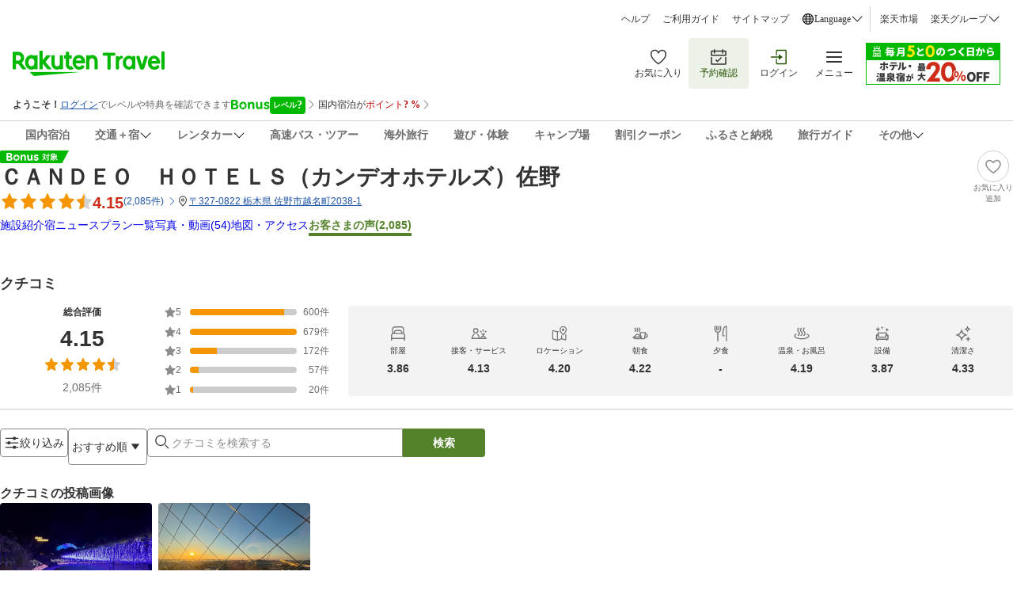

--- FILE ---
content_type: text/css
request_url: https://trv.r10s.jp/share/common/header/css/rt-common-style-sp.css?20250813ver2
body_size: 674
content:
/* CSS reset for addressing design issues on specific pages caused by existing CSS. */
.rt-common-header-wrapper {
    padding: initial;
}

/* rt-common-header-main */
.rt-common-header-main {
  display: flex;
  justify-content: space-between;
  height: 64px;
  padding: 8px 16px;
  box-sizing: border-box;
}
.rt-common-logo {
  display: flex;
  align-items: center;
}
.rt-common-logo > a {
  display: flex;
}
.rt-common-logo img {
  width: 80px;
}
.rt-common-menu-actions > ul {
  display: flex;
}
.rt-common-menu-actions li {
  width: 48px;
  height: 48px;
  display: flex;
  align-items: center;
  justify-content: center;
  position: relative;
}
.rt-common-menu-actions a {
  display: flex;
  flex-direction: column;
  align-items: center;
  position: relative;
  cursor: pointer;
  font-size: 9px;
  gap: 4px;
  color: #333;
}
.rt-common-menu-actions__text {
  font-size: 9px;
}
.rt-common-menu-actions img {
  width: 24px;
  height: 24px;
}
.rt-common-menu-actions__unread {
  position: absolute;
  top: -10px;
  right: -10px;
  pointer-events: none;
}

/* rt-common-member-info */
.rt-common-member-info {
  height: 82px;
  display: flex;
  flex-wrap: wrap;
  align-items: baseline;
  justify-content: center;
  padding: 8px 0px;
  box-sizing: border-box;
}
#rtcBonusLevelInformationSection {
  margin-right: 24px;
}
#rtcMemberInformationSection {
  flex-basis: 100%;
}
#rtcSpecialOfferSection {
  display: none;
}

/* CSS for overriding SP DP Top styles */
.ui-mobile [data-role=page], .ui-mobile [data-role=dialog], .ui-page {
  top: auto;
}

/* Quoting existing CSS(style-sp.css) definitions to avoid degradation issues */
.rt-common-header {
  position: relative;
  z-index: 100;
  background-color: #FFF;
}

--- FILE ---
content_type: application/javascript
request_url: https://trv.r10s.jp/share/rtl/webcomponents/constants/commonheader/commonheader.const-C2xGpnbQ.js
body_size: 492
content:
import{createNoCacheUrlByDate}from"https://trv.r10s.jp/share/rtl/webcomponents/commonheader/core/helper-CkyW1NMa.js";import{membershipJsonServices,isHotelPage}from"https://trv.r10s.jp/share/rtl/webcomponents/constants/model/model.const-DM35CO_Y.js";import{getInputValueFromId}from"https://trv.r10s.jp/share/rtl/webcomponents/functions/model/model.function-Deh6P4Cr.js";const headerDrawerPaths=e=>["common-header-drawer-membermenu","common-header-drawer-events","common-header-drawer-services","common-header-drawer-settings","common-header-drawer-others",...e?["common-header-drawer-logout"]:[]].map(e=>createNoCacheUrlByDate(`https://trv.r10s.jp/share/common/header/json/${e}.json`)),membershipPaths=(()=>{const e=getInputValueFromId("rt-hidden-service"),r=e.length>0&&membershipJsonServices.includes(e)?`https://trv.r10s.jp/share/ext/ssi/membership-${e}.json`:"https://trv.r10s.jp/share/ext/ssi/membership-domestic-travel.json";return createNoCacheUrlByDate(r)})(),pointBaseValue=(e,r)=>{if(r&&r>0&&!isHotelPage){return`${e-r}〜${e}%`}return`${e}%`};export{headerDrawerPaths,membershipPaths,pointBaseValue};

--- FILE ---
content_type: application/javascript
request_url: https://trv.r10s.jp/dom/review/static/1.0.3-beta-A/js/library-styles.0ec4fd0f.js
body_size: 105973
content:
"use strict";(self.__LOADABLE_LOADED_CHUNKS__=self.__LOADABLE_LOADED_CHUNKS__||[]).push([["library-styles"],{72187:(e,t,a)=>{a.d(t,{Sl:()=>E,wU:()=>w,mb:()=>k});var n=a(53668),r=a(33028),l=a(34795),o=a(9249),i=a(87371),d=a(84923),c=a(56666),s=a(2867),u=a(42514),h=a(64477);function v(e){return"string"==typeof e?e:JSON.stringify(e)}function m(e,t){return t?Object.entries(t).reduce((function(t,a){var n=(0,s.Z)(a,2),l=n[0],o=n[1];return(0,r.Z)((0,r.Z)({},t),{},(0,c.Z)({},"".concat(e,".").concat(l),v(o)))}),{}):{}}function p(e,t){var a=t.url,n=t.req,l=t.res,o=t.json,i=t.traceId,d=t.spanId;(o?Promise.resolve(o):l&&l.json?l.json():Promise.resolve({})).then((function(t){var o=m("req.headers",n.headers),c=(0,r.Z)((0,r.Z)({},o),{},{url:a,"req.body":v(n.body),"res.headers":v(l.headers),"res.body":v(t),status:l.status,traceId:i,spanId:d});(0,h.Nd)(e,c),(0,h.j)(e,c)}))}function f(e){var t=e.values,a=e.method,n=e.headers,l=e.useRequestBody,o=n,i={method:a,headers:o,mode:"cors"};if(["POST","PUT","PATCH"].includes(a)||l){if("undefined"!==typeof FormData&&t instanceof FormData)return(0,r.Z)((0,r.Z)({},i),{},{body:t});Object.keys(t).forEach((function(e){if("undefined"!==typeof File&&t[e]instanceof File||"undefined"!==typeof FileList&&t[e]instanceof FileList){var a=new FormData;return Object.keys(t).forEach((function(e){var n=t[e];if(n instanceof File)a.append(e,n,n.name);else if(n instanceof FileList)for(var r=0;r<n.length;r+=1){var l=n[r];a.append("".concat(e,"[]"),l,l.name)}else a.append(e,n)})),(0,r.Z)((0,r.Z)({},i),{},{body:a})}}))}return o["Content-Type"]="application/json","GET"===a?(0,r.Z)((0,r.Z)({},i),{},{headers:o,credentials:"include"}):(0,r.Z)((0,r.Z)({},i),{},{headers:o,credentials:"include",body:JSON.stringify(t)})}function _(e,t,a){var n=u.parse(e),l=n.pathname,o=n.protocol,i=n.hostname,d=n.port,c=t?function(e){return Object.keys(e).reduce((function(t,a){if(Array.isArray(e[a]))t[a]=e[a].join(",");else{if(e[a]instanceof Object)return Promise.reject(new Error("Type object is not supported for query string!"));t[a]=e[a]}return t}),{})}(a?t:(0,r.Z)((0,r.Z)({},t),{},{_:(new Date).getTime()+Math.floor(1e3*Math.random())})):"";return u.format({protocol:o,hostname:i,port:d,pathname:l,query:c})}function $(e,t,a,n,r,l){["50","40"].some((function(o){return!!RegExp("^".concat(o)).test(String(a.status))&&(p("API ".concat(o,"x Error"),{url:e,req:t,res:a,json:n,traceId:r,spanId:l}),!0)}))}var g=a(66621);const b=(0,g.createContext)(null);var x=a(50961);const w=function(e){var t=e.apiClient,a=e.children;return(0,x.jsx)(b.Provider,{value:t,children:a})};function k(){return(0,g.useContext)(b)}var y=(0,d.Z)(),E=function(){function e(t){(0,o.Z)(this,e),this.requestInterceptor=function(e){return{url:e.url,options:e.options,verbose:!1}},this.server=t.server||!1,this.baseURLServer=t.baseURLServer,this.baseURLClient=t.baseURLClient,this.headers=t.headers||{},this.verbose=!1,this.timeout=t.timeout}return(0,i.Z)(e,[{key:"fetchApi",value:function(e,t){var a,o=this,i=t.method,d=void 0===i?"GET":i,c=t.headers,s=void 0===c?{}:c,u=t.values,v=void 0===u?{}:u,g=t.withAuthCode,b=void 0!==g&&g,x=t.timeout,w=void 0===x?null!==(a=this.timeout)&&void 0!==a?a:2e4:x,k=t.cache,E=void 0!==k&&k,A=t.isThirdPartyApi,C=void 0!==A&&A,N=t.ignoreCommonErrorHandler,M=void 0!==N&&N,S=t.useRequestBody,O=void 0!==S&&S,L=t.customParams,T=void 0===L?{}:L,I=t.abortController,P=void 0===I?new AbortController:I;return new Promise(function(){var t=(0,l.Z)((0,n.Z)().mark((function t(a,l){var i,c,u,g,x,k,A,N,S,L,I,j,D,B,Z,z,R,F,Y,H,U,V,G,W;return(0,n.Z)().wrap((function(t){for(;;)switch(t.prev=t.next){case 0:return c={httpRequestDetail:i={method:d,values:v,path:e},status:408,statusText:"TIMEOUT",url:e},u=P,g=f({values:v,method:d,headers:s,useRequestBody:O}),k=o.server?o.baseURLServer:o.baseURLClient,x=e.startsWith("http")?e:k+e,A=o.requestInterceptor({options:g,path:e,url:x,withAuthCode:b,isThirdPartyApi:C,customParams:(0,r.Z)((0,r.Z)({},T),{},{baseURL:k})})||{options:g,url:x,verbose:!1},N=A.options,S=A.url,L=A.verbose,I="GET"===d?_(S,v,E):S,j=(0,r.Z)((0,r.Z)({},o.headers),N.headers),L&&y.info("API Headers: ".concat(e," (").concat(I,")"),j,N,v),D=(0,r.Z)((0,r.Z)({},N),{},{headers:j}),z=setTimeout((function(){p("Client request aborted error",{url:I,req:D,res:c,traceId:Z,spanId:B}),o.server?u.abort():l(c)}),w),R=function(e,t){return fetch(e,(0,r.Z)((0,r.Z)({},t),{},{signal:u.signal}))},t.prev=13,t.next=16,R(I,D);case 16:if(F=t.sent,clearTimeout(z),Y=F.headers.get("Content-Type"),F.ok){t.next=51;break}if(L&&y.info("API ".concat(e," (").concat(I,") Response status not 200: "),F.status),o.responseInterceptor&&o.responseInterceptor({response:F,reject:l,resolve:a}),M||!o.commonErrorHandler){t.next=28;break}return t.next=25,o.commonErrorHandler({status:F.status,url:I,request:v,response:F,method:d});case 25:l(F),t.next=49;break;case 28:if(H=o.commonErrorHandler.bind(o,{status:F.status,url:I,request:v,response:F,method:d}),!Y||!Y.includes("application/json")){t.next=46;break}return t.prev=30,t.next=33,F.json();case 33:U=t.sent,L&&y.info("API ".concat(e," (").concat(I,") Response status not 200: "),U),$(I,D,F,U,Z,B),l((0,r.Z)((0,r.Z)({httpRequestDetail:i},U),{},{status:F.status,commonErrorHandler:H})),t.next=44;break;case 39:t.prev=39,t.t0=t.catch(30),L&&y.info("API reject ".concat(e," (").concat(I,") with reason:"),t.t0),$(I,D,F,t.t0,Z,B),l({httpRequestDetail:i,status:F.status,commonErrorHandler:H});case 44:t.next=49;break;case 46:V=m("req.headers",D.headers),(0,h.Nd)("Unprocessed Error: response content type not json",(0,r.Z)((0,r.Z)({},V),{},{url:I,traceId:Z,spanId:B})),l({httpRequestDetail:i,status:F.status,commonErrorHandler:H});case 49:t.next=69;break;case 51:if(!Y||!Y.includes("application/json")){t.next=68;break}return t.prev=52,t.next=55,F.json();case 55:G=t.sent,L&&y.info("API ".concat(d," ").concat(e," (").concat(I,") "),G),o.responseInterceptor&&o.responseInterceptor({response:F,reject:l,resolve:a}),G.errors&&G.errors.length?($(I,D,F,G,Z,B),l(G)):a(G),t.next=66;break;case 61:t.prev=61,t.t1=t.catch(52),L&&y.info("API ".concat(d," reject ").concat(e," (").concat(I,") with reason:"),t.t1),$(I,D,F,t.t1,Z,B),l(F);case 66:t.next=69;break;case 68:a(F);case 69:t.next=83;break;case 71:if(t.prev=71,t.t2=t.catch(13),!t.t2||"AbortError"!==t.t2.name){t.next=77;break}return clearTimeout(z),l(t.t2),t.abrupt("return");case 77:o.responseInterceptor&&o.responseInterceptor({response:c,reject:l,resolve:a}),W=m("req.headers",D.headers),(0,h.Nd)("API client error",(0,r.Z)((0,r.Z)({},W),{},{"req.body":JSON.stringify(D.body||""),error:t.t2,url:I,res:c,traceId:Z,spanId:B})),clearTimeout(z),y.error(I,t.t2),l(c);case 83:case"end":return t.stop()}}),t,null,[[13,71],[30,39],[52,61]])})));return function(e,a){return t.apply(this,arguments)}}())}},{key:"setRequestInterceptor",value:function(e){this.requestInterceptor=e}},{key:"setResponseInterceptor",value:function(e){this.responseInterceptor=e}},{key:"setCommonErrorHandler",value:function(e){this.commonErrorHandler=e}},{key:"get",value:function(e,t){return this.fetchApi(e,(0,r.Z)((0,r.Z)({},t),{},{method:"GET"}))}},{key:"post",value:function(e,t){return this.fetchApi(e,(0,r.Z)((0,r.Z)({},t),{},{method:"POST"}))}},{key:"put",value:function(e,t){return this.fetchApi(e,(0,r.Z)((0,r.Z)({},t),{},{method:"PUT"}))}},{key:"patch",value:function(e,t){return this.fetchApi(e,(0,r.Z)((0,r.Z)({},t),{},{method:"PATCH"}))}},{key:"delete",value:function(e,t){return this.fetchApi(e,(0,r.Z)((0,r.Z)({},t),{},{method:"DELETE"}))}}]),e}()},97039:(e,t,a)=>{a.d(t,{A:()=>v});var n=a(33028),r=a(59740),l=a(66621);function o(){return o=Object.assign?Object.assign.bind():function(e){for(var t=1;t<arguments.length;t++){var a=arguments[t];for(var n in a)Object.prototype.hasOwnProperty.call(a,n)&&(e[n]=a[n])}return e},o.apply(this,arguments)}const i=function(e){return l.createElement("svg",o({width:20,height:20,viewBox:"0 0 20 20",fill:"none",xmlns:"http://www.w3.org/2000/svg"},e),l.createElement("path",{fillRule:"evenodd",clipRule:"evenodd",d:"M1.315 8.173a6.859 6.859 0 1113.717 0 6.859 6.859 0 01-13.717 0zm6.858-5.289a5.295 5.295 0 00-5.29 5.29 5.296 5.296 0 005.29 5.289 5.296 5.296 0 005.29-5.29 5.296 5.296 0 00-5.29-5.289zm5.98 10.16l4.597 4.596-1.11 1.11-4.596-4.597.145-.124a7.78 7.78 0 00.84-.84l.124-.145z",fill:e.color}))};var d=a(50961),c=["size","color","className"];!function(e){var t=arguments.length>1&&void 0!==arguments[1]?arguments[1]:{shouldSetDefaultSize:!0,defaultWidth:24,defaultHeight:24};function a(a){a.size;var l=a.color,o=a.className,i=(0,r.Z)(a,c),s={height:a.size,width:a.size};return t.shouldSetDefaultSize&&(s.height=s.height||t.defaultHeight,s.width=s.width||t.defaultWidth),(0,d.jsx)(e,(0,n.Z)((0,n.Z)({},i),{},{className:o,color:l,style:s}))}a.displayName="withIconProps(".concat(function(e){return e.displayName||e.name||"Component"}(e),")"),a.defaultProps={color:"default"}}(i);var s;function u(){return u=Object.assign?Object.assign.bind():function(e){for(var t=1;t<arguments.length;t++){var a=arguments[t];for(var n in a)Object.prototype.hasOwnProperty.call(a,n)&&(e[n]=a[n])}return e},u.apply(this,arguments)}var h=["size","color","className"];const v=function(e){var t=arguments.length>1&&void 0!==arguments[1]?arguments[1]:{shouldSetDefaultSize:!0,defaultWidth:24,defaultHeight:24};function a(a){var l=a.size,o=a.color,i=void 0===o?"currentColor":o,c=a.className,s=(0,r.Z)(a,h),u={height:l,width:l};return t.shouldSetDefaultSize&&(u.height=u.height||t.defaultHeight,u.width=u.width||t.defaultWidth),(0,d.jsx)(e,(0,n.Z)((0,n.Z)({},s),{},{className:c,color:i,style:u}))}return a.displayName="withIconProps(".concat(function(e){return e.displayName||e.name||"Component"}(e),")"),a}((function(e){return l.createElement("svg",u({width:32,height:32,viewBox:"0 0 32 32",fill:"none",xmlns:"http://www.w3.org/2000/svg"},e),s||(s=l.createElement("path",{d:"M29.82 25.94L17.25 3.72a1.45 1.45 0 00-2.5 0L2.18 25.94A1.39 1.39 0 003.43 28h25.14a1.39 1.39 0 001.25-2.06zM16 24a1.861 1.861 0 01-1.36-.55 1.88 1.88 0 010-2.7 1.89 1.89 0 011.36-.54 1.93 1.93 0 011.37.54 1.881 1.881 0 010 2.7A1.89 1.89 0 0116 24zm-1.26-5.29l-.2-8.71h3l-.24 8.71h-2.56z",fill:"currentColor"})))}),{defaultHeight:"100%",defaultWidth:"100%"})},23654:(e,t,a)=>{a.d(t,{Z:()=>p});a(66621);var n=a(3352);const r={button:"button_button__eBOHV","button--small":"button_button--small__2h3W1",buttonSmall:"button_button--small__2h3W1","button--medium":"button_button--medium__xViaQ",buttonMedium:"button_button--medium__xViaQ","button--large":"button_button--large__HPOJE",buttonLarge:"button_button--large__HPOJE","button--filled":"button_button--filled__vWTOC",buttonFilled:"button_button--filled__vWTOC","button--disabled":"button_button--disabled__awnMj",buttonDisabled:"button_button--disabled__awnMj","button--outlined":"button_button--outlined__YtPuD",buttonOutlined:"button_button--outlined__YtPuD","button--ghost":"button_button--ghost__7n9tl",buttonGhost:"button_button--ghost__7n9tl","button--full_width":"button_button--full_width__mra4y",buttonFullWidth:"button_button--full_width__mra4y","button--skeleton":"button_button--skeleton__Ekb5b",buttonSkeleton:"button_button--skeleton__Ekb5b",button__label:"button_button__label__VpU5M",buttonLabel:"button_button__label__VpU5M",button__icon:"button_button__icon__PWmFM",buttonIcon:"button_button__icon__PWmFM"};var l=a(50961);const o=function(e){var t=e.children,a=e.className,o=(0,n.Z)(r.buttonIcon,a);return(0,l.jsx)("span",{className:o,"data-testid":"button-icon",children:t})};const i=function(e){var t=e.children,a=e.className,o=(0,n.Z)(r.buttonLabel,a);return(0,l.jsx)("span",{className:o,"data-testid":"button-label",children:t})};var d=a(33028),c=a(59740),s=a(12871);const u={circular:"loadingCircle_circular__4q1-H",loading:"loadingCircle_loading__F0WeD",rotate:"loadingCircle_rotate__RTuuZ",loadingPrimary:"loadingCircle_loadingPrimary__Rjz27",loadingSecondary:"loadingCircle_loadingSecondary__URj-F"};function h(e){return(0,l.jsxs)("svg",{"data-testid":"loading-circle",className:(0,n.Z)(u.circular,e.isLoading&&u.loading),viewBox:"0 0 72 72",children:[(0,l.jsx)("path",{d:"M36 0C16.118 0 0 16.118 0 36s16.118 36 36 36 36-16.118 36-36S55.882 0 36 0m0 10c14.336 0 26 11.664 26 26S50.336 62 36 62 10 50.336 10 36s11.664-26 26-26"}),(0,l.jsx)("path",{className:"primary"===e.classType?u.loadingPrimary:u.loadingSecondary,d:"M36 0v10c14.336 0 26 11.664 26 26h10C72 16.118 55.882 0 36 0"})]})}var v=["children","className","href","innerRef","isDisabled","isLoading","isSkeleton","onClick","size","type","variant","width"];const m=function(e){var t=e.children,a=e.className,i=e.href,u=e.innerRef,m=e.isDisabled,p=e.isLoading,f=e.isSkeleton,_=e.onClick,$=e.size,g=void 0===$?"medium":$,b=e.type,x=void 0===b?"button":b,w=e.variant,k=void 0===w?"filled":w,y=e.width,E=void 0===y?"content":y,A=(0,c.Z)(e,v),C=(0,n.Z)(r.button,r[(0,s.Z)("button",g)],m?r.buttonDisabled:"",f?r.buttonSkeleton:r[(0,s.Z)("button",k)],r[(0,s.Z)("button",E,"width")],a),N=(0,l.jsx)(o,{children:(0,l.jsx)(h,{isLoading:!0,classType:"primary"})}),M=(0,l.jsxs)(l.Fragment,{children:[t,p&&N]});return f?(0,l.jsx)("div",{className:C,"data-testid":"button-skeleton-div"}):void 0!==i?(0,l.jsx)("a",(0,d.Z)((0,d.Z)({className:C,href:i,onClick:_,ref:u},A),{},{children:M})):(0,l.jsx)("button",(0,d.Z)((0,d.Z)({"data-test":i,className:C,disabled:m,type:x,onClick:p?void 0:_,ref:u},A),{},{children:M}))};const p=Object.assign(m,{Icon:o,Label:i})},53134:(e,t,a)=>{a.d(t,{i:()=>i});a(66621);var n=a(3352),r=a(12871);const l={divider:"divider_divider__x5+JP","divider--default":"divider_divider--default__ExsDn",dividerDefault:"divider_divider--default__ExsDn","divider--section":"divider_divider--section__h3Kbw",dividerSection:"divider_divider--section__h3Kbw","divider--card":"divider_divider--card__gwXWt",dividerCard:"divider_divider--card__gwXWt"};var o=a(50961);function i(e){var t=e.className,a=e.variant,i=void 0===a?"default":a,d=(0,n.Z)(l.divider,l[(0,r.Z)("divider",i)],t);return(0,o.jsx)("hr",{className:d,"aria-hidden":"default"===i,"data-testid":"divider"})}},20223:(e,t,a)=>{a.d(t,{Z:()=>u});a(66621);var n=a(3352),r=a(12871);const l={filterChip:"filterChip_filterChip__6m+6T","filterChip--selected":"filterChip_filterChip--selected__M3Zti",filterChipSelected:"filterChip_filterChip--selected__M3Zti","filterChip--unselected":"filterChip_filterChip--unselected__I7mdv",filterChipUnselected:"filterChip_filterChip--unselected__I7mdv",filterChip__label:"filterChip_filterChip__label__ipwDq",filterChipLabel:"filterChip_filterChip__label__ipwDq",filterChip__icon:"filterChip_filterChip__icon__KZj3H",filterChipIcon:"filterChip_filterChip__icon__KZj3H",filterChip__count:"filterChip_filterChip__count__EEmE3",filterChipCount:"filterChip_filterChip__count__EEmE3","filterChip--small":"filterChip_filterChip--small__ad1KZ",filterChipSmall:"filterChip_filterChip--small__ad1KZ","filterChip--medium":"filterChip_filterChip--medium__NfTp4",filterChipMedium:"filterChip_filterChip--medium__NfTp4"};var o=a(50961);const i=function(e){var t=e.children,a=e.className,i=(0,n.Z)(l[(0,r.Z)("filterChip","count")],a);return(0,o.jsxs)("span",{className:i,"data-testid":"filterChip-count",children:["(",t,")"]})};const d=function(e){var t=e.children,a=e.className,i=e.isSelected,d=void 0!==i&&i,c=e.isDisabled,s=e.onClick,u=e.size,h=void 0===u?"medium":u,v=e.value,m=(0,n.Z)(l.filterChip,d?l[(0,r.Z)("filterChip","selected")]:l[(0,r.Z)("filterChip","unselected")],l[(0,r.Z)("filterChip",h)],a);return(0,o.jsx)("button",{className:m,disabled:c,onClick:function(e){null===s||void 0===s||s(v,e)},type:"button",children:t})};const c=function(e){var t=e.children,a=e.className,i=(0,n.Z)(l[(0,r.Z)("filterChip","icon")],a);return(0,o.jsx)("span",{className:i,"data-testid":"filterChip-icon",children:t})};const s=function(e){var t=e.children,a=e.className,i=(0,n.Z)(l[(0,r.Z)("filterChip","label")],a);return(0,o.jsx)("span",{className:i,"data-testid":"filterChip-label",children:t})};const u=Object.assign(d,{Icon:c,Label:s,Count:i})},59152:(e,t,a)=>{a.d(t,{OX:()=>r,kA:()=>l,gq:()=>o,ec:()=>i});var n=a(83084),r={Standard:0,Premium:1,Deluxe:2},l={TRAVEL_TOP:"https://travel.rakuten.co.jp/",PROVIDER_TOP:function(e){return arguments.length>1&&void 0!==arguments[1]&&arguments[1]?"https://hotel.travel.rakuten.co.jp/hinfo/".concat(e,"/"):"https://travel.rakuten.co.jp/HOTEL/".concat(e,"/").concat(e,".html")},YADO_NEWS:function(e){return"https://travel.rakuten.co.jp/HOTEL/".concat(e,"/TOPIC/")},PLAN_LIST:function(e){return"https://hotel.travel.rakuten.co.jp/hotelinfo/plan/".concat(e)},PLAN_LIST_JRDP:function(e){return"https://travel.rakuten.co.jp/package/jr/hotel_info_plan/".concat(e)},ROOM_LIST:function(e){return"https://hotel.travel.rakuten.co.jp/hotelinfo/plan/".concat(e)},GALLERY:function(e){return arguments.length>1&&void 0!==arguments[1]&&arguments[1]?"https://hotel.travel.rakuten.co.jp/hinfo/".concat(e,"/photo/"):"https://travel.rakuten.co.jp/HOTEL/".concat(e,"/gallery.html")},MAP:function(e){return arguments.length>1&&void 0!==arguments[1]&&arguments[1]?"https://hotel.travel.rakuten.co.jp/hinfo/104620/rtmap/":"https://travel.rakuten.co.jp/HOTEL/".concat(e,"/rtmap.html")},REVIEW:function(e){return"https://travel.rakuten.co.jp/HOTEL/".concat(e,"/review.html")},COUPON:function(e){return"https://coupon.travel.rakuten.co.jp/coupon/hotel/".concat(e)},FAVORITE_LIST_DOMESTIC:"https://favoritelist.travel.rakuten.co.jp/hotel/domestic/"},o={PROVIDER_TOP:"FACILITY",YADO_NEWS:"\u5bbf\u30cb\u30e5\u30fc\u30b9",PLAN_LIST:"PLAN",ROOM_LIST:"ROOM",GALLERY:"GALLERY",MAP:"S_MAP",REVIEW:"REVIEW",COUPON:"COUPON"},i=function(e,t,a,r){t.set("f_flg","PLAN");var o=t.toString();t.set("f_flg","ROOM");var i=t.toString(),d=(0,n.LQ)(a,r);return{PROVIDER_TOP:a?new URL("".concat(l.PROVIDER_TOP(e,!0),"?").concat(d)):new URL("".concat(l.PROVIDER_TOP(e))),YADO_NEWS:new URL("".concat(l.YADO_NEWS(e)+(a?"?".concat(d):""))),PLAN_LIST:a?new URL("".concat(l.PLAN_LIST_JRDP(e),"?").concat(r)):new URL("".concat(l.PLAN_LIST(e),"?").concat(o)),ROOM_LIST:new URL("".concat(l.ROOM_LIST(e),"?").concat(i)),GALLERY:a?new URL("".concat(l.GALLERY(e,!0),"?").concat(d)):new URL("".concat(l.GALLERY(e))),MAP:a?new URL("".concat(l.MAP(e,!0),"?").concat(d)):new URL("".concat(l.MAP(e))),REVIEW:new URL(l.REVIEW(e)+(a?"?".concat(d):"")),COUPON:new URL(l.COUPON(e)+(a?"?".concat(d):""))}}},50590:(e,t,a)=>{a.d(t,{Z:()=>Oe});var n=a(33028),r=a(59740),l=a(66621),o=a(51628);function i(){return i=Object.assign?Object.assign.bind():function(e){for(var t=1;t<arguments.length;t++){var a=arguments[t];for(var n in a)Object.prototype.hasOwnProperty.call(a,n)&&(e[n]=a[n])}return e},i.apply(this,arguments)}const d=function(e){return l.createElement("svg",i({width:14,height:14,viewBox:"0 0 14 14",fill:"none",xmlns:"http://www.w3.org/2000/svg"},e),l.createElement("path",{fillRule:"evenodd",clipRule:"evenodd",d:"M5.606 4.581h-.81c.14.807.674 1.479 1.394 1.811a4.318 4.318 0 01-.584-1.811zm.827 0h1.6a3.502 3.502 0 01-.8 1.867 3.5 3.5 0 01-.8-1.867zm1.6-.82h-1.6a3.521 3.521 0 01.8-1.872 3.524 3.524 0 01.8 1.872zm.826.82a4.32 4.32 0 01-.572 1.792c.7-.338 1.216-1 1.354-1.792h-.782zm.787-.82h-.787a4.34 4.34 0 00-.594-1.832c.72.34 1.25 1.018 1.38 1.832zm-4.04 0h-.814a2.463 2.463 0 011.42-1.85 4.34 4.34 0 00-.606 1.85zm4.894.395a3.281 3.281 0 11-6.563 0 3.281 3.281 0 016.563 0zM3.062 9.625h-.874v2.188h.874V9.624zm.85-.585a.438.438 0 00-.412-.29H1.312v3.938H3.5c.122 0 .233-.05.312-.131l4.3.55c.424.055.854-.02 1.235-.216l2.623-1.344c.657-.337.91-1.166.559-1.827l-.019-.035a1.283 1.283 0 00-1.654-.583l-1.866.827A1.323 1.323 0 007.933 8.59l-1.365-.263a.845.845 0 00-.408.022l-2.248.69zm.026 2.64V9.957l2.47-.759 1.365.263c.231.045.385.271.347.509l-.05.304-1.937-.199-.086.883 2.275.233L11.2 9.915a.428.428 0 01.551.195l.018.035a.449.449 0 01-.186.609l-2.622 1.344a1.27 1.27 0 01-.742.13l-4.281-.549z",fill:e.color}))};var c=a(71461);const s=(0,c.Z)(d);var u;function h(){return h=Object.assign?Object.assign.bind():function(e){for(var t=1;t<arguments.length;t++){var a=arguments[t];for(var n in a)Object.prototype.hasOwnProperty.call(a,n)&&(e[n]=a[n])}return e},h.apply(this,arguments)}const v=function(e){return l.createElement("svg",h({width:32,height:32,viewBox:"0 0 32 32",xmlns:"http://www.w3.org/2000/svg"},e),l.createElement("g",{fill:"none",fillRule:"evenodd"},u||(u=l.createElement("path",{d:"M0 0h32v32H0z"})),l.createElement("path",{d:"M16 15a2 2 0 110-4 2 2 0 010 4m0-6a4 4 0 100 8 4 4 0 000-8",fill:e.color}),l.createElement("path",{d:"M16 26.188C12.938 23.02 8 17.055 8 13a8 8 0 0116 0c0 4.055-4.938 10.02-8 13.188M16 3C10.477 3 6 7.477 6 13c0 7 10 16 10 16s10-9 10-16c0-5.523-4.478-10-10-10",fill:e.color})))},m=(0,c.Z)(v);var p;function f(){return f=Object.assign?Object.assign.bind():function(e){for(var t=1;t<arguments.length;t++){var a=arguments[t];for(var n in a)Object.prototype.hasOwnProperty.call(a,n)&&(e[n]=a[n])}return e},f.apply(this,arguments)}const _=function(e){return l.createElement("svg",f({width:32,height:32,viewBox:"0 0 32 32",xmlns:"http://www.w3.org/2000/svg"},e),l.createElement("g",{fill:"none",fillRule:"evenodd"},p||(p=l.createElement("path",{d:"M0 0h32v32H0z"})),l.createElement("path",{d:"M27.504 7.778c-1.898-2.482-4.22-2.8-5.837-2.633-2.292.24-4.424 1.583-5.667 3.047-1.243-1.464-3.375-2.808-5.667-3.047-1.61-.167-3.938.151-5.837 2.633-1.239 1.62-1.704 3.47-1.38 5.496.97 6.102 8.998 12.208 12.405 14.55a1 1 0 001.133 0C20.01 25.516 27.921 19.486 28.9 13.34c.326-2.052-.143-3.923-1.396-5.562",fill:e.color})))},$=(0,c.Z)(_);var g;function b(){return b=Object.assign?Object.assign.bind():function(e){for(var t=1;t<arguments.length;t++){var a=arguments[t];for(var n in a)Object.prototype.hasOwnProperty.call(a,n)&&(e[n]=a[n])}return e},b.apply(this,arguments)}const x=function(e){return l.createElement("svg",b({width:32,height:32,viewBox:"0 0 32 32",xmlns:"http://www.w3.org/2000/svg"},e),l.createElement("g",{fill:"none",fillRule:"evenodd"},g||(g=l.createElement("path",{d:"M0 0h32v32H0z"})),l.createElement("path",{d:"M26.924 13.026c-.82 5.16-7.898 10.668-10.837 12.754-2.98-2.112-10.181-7.697-10.997-12.82-.236-1.486.088-2.783.995-3.967C7.043 7.74 8.23 7.107 9.62 7.107c.165 0 .333.01.505.027 2.293.24 4.344 2.013 4.883 3.146a1 1 0 00.897.57l.176.001h.005a.999.999 0 00.904-.57c.538-1.134 2.59-2.906 4.884-3.147 1.608-.175 2.968.456 4.04 1.86.92 1.202 1.25 2.521 1.01 4.032m.58-5.248c-1.9-2.482-4.221-2.802-5.838-2.633-2.293.24-4.424 1.583-5.667 3.047-1.242-1.464-3.374-2.808-5.666-3.047-1.612-.168-3.94.151-5.838 2.633-1.239 1.62-1.704 3.47-1.382 5.496.973 6.102 9 12.208 12.408 14.55a.998.998 0 001.132 0c3.357-2.308 11.268-8.338 12.245-14.484.328-2.052-.142-3.923-1.395-5.562",fill:e.color})))},w=(0,c.Z)(x);var k=a(99505),y=a(86799),E=a(46673),A=a(96153),C=a(2867);const N="toast_toast__0tbJW",M="toast_fadeIn__-m6sU",S="toast_fadeOut__7BDvy",O="toast_toastContent__HRxu8",L="toast_toastMessage__qQs-v";var T=a(50961);const I=function(e){var t=e.message,a=e.isVisible,n=e.duration,r=void 0===n?4e3:n,o=e.onClose,i=(0,l.useState)(!1),d=(0,C.Z)(i,2),c=d[0],s=d[1],u=(0,l.useRef)(null),h=(0,l.useRef)(null);return(0,l.useEffect)((function(){return u.current&&clearTimeout(u.current),h.current&&clearTimeout(h.current),a&&(s(!1),u.current=setTimeout((function(){s(!0)}),r),h.current=setTimeout((function(){o&&o()}),r+500)),function(){u.current&&clearTimeout(u.current),h.current&&clearTimeout(h.current)}}),[a,r,o,t]),a?(0,T.jsx)("div",{className:"\n        ".concat(N," \n        ").concat(c?S:M,"\n      "),style:{"--fade-out-timing":"".concat(500,"ms")},children:(0,T.jsx)("div",{className:O,children:(0,T.jsx)("span",{className:L,children:t})})}):null};var P,j,D,B,Z=function(){var e=(0,l.useState)({isVisible:!1,message:"",key:0}),t=(0,C.Z)(e,2),a=t[0],r=t[1],o=(0,l.useRef)(null);return{toast:a,showToast:(0,l.useCallback)((function(e){o.current&&clearTimeout(o.current),r((function(t){return t.isVisible?(o.current=setTimeout((function(){r({isVisible:!0,message:e,key:Date.now()})}),100),(0,n.Z)((0,n.Z)({},t),{},{isVisible:!1})):{isVisible:!0,message:e,key:Date.now()}}))}),[]),hideToast:(0,l.useCallback)((function(){o.current&&clearTimeout(o.current),r((function(e){return(0,n.Z)((0,n.Z)({},e),{},{isVisible:!1})}))}),[])}},z=a(85166);function R(){return R=Object.assign?Object.assign.bind():function(e){for(var t=1;t<arguments.length;t++){var a=arguments[t];for(var n in a)Object.prototype.hasOwnProperty.call(a,n)&&(e[n]=a[n])}return e},R.apply(this,arguments)}const F=function(e){return l.createElement("svg",R({width:87,height:16,viewBox:"0 0 87 16",fill:"none",xmlns:"http://www.w3.org/2000/svg"},e),P||(P=l.createElement("path",{d:"M0 2.88c0-.82 0-1.23.118-1.557A2 2 0 011.323.118C1.65 0 2.06 0 2.88 0H87l-8.5 16H2.88c-.82 0-1.23 0-1.557-.118a2 2 0 01-1.205-1.204C0 14.348 0 13.938 0 13.12V2.88z",fill:"#00B900"})),j||(j=l.createElement("g",{clipPath:"url(#icon_features_bonus_program_svg__clip0_5902_600988)",fill:"#fff"},l.createElement("path",{d:"M24.06 6.944a3.688 3.688 0 00-1.378-1.4c-.581-.337-1.238-.503-1.966-.499-.733 0-1.39.17-1.967.507a3.66 3.66 0 00-1.373 1.404c-.337.602-.503 1.275-.503 2.054 0 .78.17 1.464.51 2.058.337.594.796 1.06 1.378 1.4.581.341 1.234.511 1.966.507.732 0 1.39-.174 1.967-.514a3.745 3.745 0 001.373-1.405c.337-.593.503-1.29.499-2.062 0-.763-.17-1.448-.507-2.05zm-.665 1.473l-1.188 1.19.301 1.683a.23.23 0 01-.336.24l-1.413-.806-1.409.815a.23.23 0 01-.34-.238l.297-1.685-1.191-1.188a.227.227 0 01.13-.387l1.615-.226.684-1.531c.08-.178.337-.182.416 0l.692 1.527 1.615.218c.186.023.261.253.127.388zM9.327 13c-.28 0-.522-.099-.732-.305a.984.984 0 01-.313-.74l-.015-7.922c0-.281.102-.522.308-.724.206-.202.451-.305.732-.305L11.812 3c1.14-.004 2.022.222 2.652.677.629.45.941 1.088.945 1.911 0 .542-.118.985-.36 1.334-.241.348-.621.625-1.143.827 1.306.411 1.958 1.207 1.958 2.386 0 .906-.32 1.61-.965 2.11-.645.498-1.56.747-2.734.751L9.326 13zm2.434-8.286l-1.42.003.003 2.32 1.42-.005c1.034 0 1.548-.395 1.548-1.175 0-.768-.518-1.147-1.551-1.143zm.328 3.937l-1.737.004.004 2.636 1.737-.005c1.1-.003 1.65-.447 1.65-1.337-.004-.867-.554-1.298-1.654-1.298zM25.959 6.114c0-.249.091-.467.273-.653a.895.895 0 01.653-.277c.25 0 .459.083.625.246.166.162.265.36.305.593l.043.436c.242-.424.57-.756.982-.986a2.723 2.723 0 011.361-.348c.803 0 1.437.289 1.9.875.463.581.696 1.436.7 2.556l.008 3.332a.974.974 0 01-.297.716.974.974 0 01-.716.297.974.974 0 01-.716-.297.974.974 0 01-.297-.716l-.008-3.186c0-.542-.11-.961-.328-1.258-.218-.3-.527-.447-.922-.447-.463 0-.835.182-1.116.538-.281.356-.42.807-.42 1.35l.004 3.01a.974.974 0 01-.297.717.974.974 0 01-.716.297.982.982 0 01-.708-.297.966.966 0 01-.305-.716l-.008-5.782zM41.15 11.951c0 .25-.086.467-.264.653a.871.871 0 01-.645.277.927.927 0 01-.602-.222.94.94 0 01-.328-.585l-.06-.491c-.23.427-.55.756-.953.985a2.513 2.513 0 01-1.275.349c-.819 0-1.464-.293-1.935-.879-.47-.59-.704-1.436-.708-2.548l-.008-3.332c0-.281.099-.519.297-.717a.974.974 0 01.716-.296c.281 0 .519.099.716.296a.974.974 0 01.297.717l.008 3.173c0 .55.11.974.328 1.275.218.3.527.447.923.447.423 0 .775-.182 1.048-.546.273-.364.412-.816.412-1.354l-.004-3c0-.28.099-.518.297-.716a.974.974 0 01.716-.296c.28 0 .518.099.716.296a.974.974 0 01.297.717l.012 5.797zM42.865 7.56c0-.745.269-1.342.815-1.797.546-.455 1.262-.685 2.149-.685.455 0 .89.067 1.306.206.415.138.744.332.985.586.233.23.348.478.348.74a.801.801 0 01-.23.573.766.766 0 01-.565.242.831.831 0 01-.29-.056 3.806 3.806 0 01-.391-.201 3.502 3.502 0 00-.637-.349 1.716 1.716 0 00-.653-.13c-.25 0-.451.06-.602.174a.552.552 0 00-.225.463c0 .182.071.324.21.427.138.103.395.198.76.297l.652.158c.725.174 1.279.455 1.662.851.384.396.574.887.574 1.476 0 .463-.126.875-.38 1.23a2.645 2.645 0 01-1.056.852c-.447.21-.97.312-1.555.312a5.16 5.16 0 01-1.457-.202c-.459-.134-.839-.336-1.14-.605-.356-.297-.538-.613-.538-.942 0-.221.08-.411.238-.574a.78.78 0 01.57-.241c.134 0 .257.028.368.08.11.05.269.161.47.324.408.348.895.518 1.465.518.308 0 .546-.06.716-.174a.548.548 0 00.253-.479.56.56 0 00-.241-.47c-.158-.12-.447-.23-.863-.325l-.653-.159c-1.369-.32-2.061-1.028-2.065-2.12z"}))),D||(D=l.createElement("path",{d:"M55.33 5.14v-.56c0-.45-.01-.67-.06-.94h1.16c-.03.27-.05.54-.05.94v.56h.71c.42 0 .66-.01.96-.06v1.07c-.24-.02-.37-.03-.78-.03-.07 1.04-.3 2.05-.68 3.03.63.8.71.91 1.42 1.91l-.79.88c-.42-.72-.57-.95-1.15-1.73-.56.97-1.07 1.6-1.99 2.47-.27-.44-.43-.63-.76-.93.92-.71 1.51-1.42 2.05-2.45-.46-.58-1.01-1.18-1.7-1.84l.73-.74c.2.2.2.2.79.81.08.08.25.27.63.71.2-.65.34-1.4.39-2.12h-1.85c-.37 0-.65.01-.93.05V5.08c.3.04.6.06.99.06h.91zm5.16 1.52h-1.27c-.43 0-.67.01-.95.05v-1.1c.27.04.51.05.95.05h1.27v-.79c0-.59-.02-.91-.07-1.19h1.2c-.04.31-.06.65-.06 1.19v.79h.12c.42 0 .69-.02.94-.06v1.12l-.23-.03c-.1-.02-.43-.03-.7-.03h-.13v4.83c0 .52-.03.69-.18.87-.19.24-.55.34-1.21.34-.41 0-.78-.01-1.18-.04-.07-.5-.14-.75-.31-1.11.36.06.96.12 1.21.12.54 0 .6-.03.6-.24V6.66zm-2.73 1.11l.9-.49c.67.91.95 1.37 1.41 2.31l-.91.6c-.47-1.1-.8-1.68-1.4-2.42zm13.16.12h-1.31c.19.55.25.72.45 1.09.5-.35.89-.7 1.1-1.01l.93.66c-.11.08-.14.11-.25.21-.48.42-.92.75-1.27.96.59.76 1.37 1.33 2.21 1.62-.3.37-.51.69-.67 1.07-1.09-.56-1.78-1.17-2.46-2.17-.41-.6-.82-1.52-1.11-2.43h-.27c-.16.11-.22.16-.41.28.41.42.69.87.89 1.46.21.58.27.92.27 1.55 0 1.25-.42 1.64-1.75 1.64-.12 0-.29-.01-.52-.02-.09-.5-.15-.66-.38-1.06.36.05.63.08.85.08.64 0 .75-.12.75-.8 0-.06 0-.1-.02-.19-1.21.76-2.52 1.34-3.95 1.75a2.84 2.84 0 00-.58-.9c1.61-.36 3.15-.96 4.34-1.7-.06-.17-.08-.22-.14-.36-1.07.59-2.28 1.05-3.57 1.37-.2-.44-.27-.56-.49-.82 1.35-.26 2.55-.66 3.68-1.23-.09-.13-.12-.17-.23-.3-.91.43-1.91.76-2.96.96-.17-.42-.27-.59-.48-.84 1.14-.16 2.26-.47 3.14-.87h-1.29c-.4 0-.65.01-.98.03.03-.21.04-.44.04-.88V6.3c-.26.17-.36.23-.68.4-.13-.39-.25-.61-.49-.93a7.26 7.26 0 001.87-1.17c.5-.43.84-.81 1.09-1.21l1.23.2-.38.44h1.62c.34 0 .85-.02.96-.04l.56.51c-.09.1-.13.13-.24.26-.27.27-.42.42-.72.69h1.51c.51 0 .78-.01 1.05-.04-.03.31-.04.51-.04.88v.75c0 .36.01.62.04.88-.26-.02-.52-.03-.94-.03zm-5.24-2.44h2.37c.26-.23.42-.4.58-.6h-2.27c-.25.25-.39.37-.68.6zm-.15 1.52h2.03v-.64h-2.03v.64zm3.06 0h2.17v-.64h-2.17v.64z",fill:"#fff"})),B||(B=l.createElement("defs",null,l.createElement("clipPath",{id:"icon_features_bonus_program_svg__clip0_5902_600988"},l.createElement("path",{fill:"#fff",transform:"translate(8 3)",d:"M0 0h41v10H0z"})))))},Y=(0,c.Z)(F,{shouldSetDefaultSize:!1});var H=a(70277);const U="bonusProgram_bonusProgram__rrfej",V="bonusProgram_popupTriangle__4pMje",G="bonusProgram_popupContainer__qtL7T",W="bonusProgram_popupContent__YsqY9";const K=function(e){var t=e.labels,a=e.isPC,n=void 0===a||a,r=(0,H.Z)(!1),l=r.isOpen,o=r.onOpen,i=r.onClose,d=r.onToggle;return(0,T.jsxs)("div",{className:U,children:[(0,T.jsx)(Y,{onMouseEnter:function(){n&&o()},onMouseLeave:function(){n&&i()},onClick:function(){n||d()},"data-testid":"providerCommonHeader-bonusProgram-icon"}),l&&(0,T.jsxs)("div",{className:G,"data-testid":"providerCommonHeader-bonusProgram-popup",children:[(0,T.jsx)("div",{className:V}),(0,T.jsxs)("p",{className:W,children:[t.start,(0,T.jsx)("p",{children:t.end})]})]})]})};var J=a(38777);function q(){return q=Object.assign?Object.assign.bind():function(e){for(var t=1;t<arguments.length;t++){var a=arguments[t];for(var n in a)Object.prototype.hasOwnProperty.call(a,n)&&(e[n]=a[n])}return e},q.apply(this,arguments)}const X=function(e){return l.createElement("svg",q({width:32,height:32,viewBox:"0 0 32 32",fill:"none",xmlns:"http://www.w3.org/2000/svg"},e),l.createElement("path",{fillRule:"evenodd",clipRule:"evenodd",d:"M16 25c1.379 0 2.5 1.121 2.5 2.5V30h-5v-2.5c0-1.379 1.121-2.5 2.5-2.5z",fill:e.color}),l.createElement("path",{fillRule:"evenodd",clipRule:"evenodd",d:"M20 10h2V7h-2v3zm0 5h2v-3h-2v3zm0 5h2v-3h-2v3zm-5-10h2V7h-2v3zm0 5h2v-3h-2v3zm0 5h2v-3h-2v3zm-5-10h2V7h-2v3zm0 5h2v-3h-2v3zm0 5h2v-3h-2v3zM7 2c-1.1 0-2 .9-2 2v24c0 1.1.9 2 2 2h4.5v-2.5a4.5 4.5 0 019 0V30H25c1.1 0 2-.9 2-2V4c0-1.1-.9-2-2-2H7z",fill:e.color}))},Q=(0,c.Z)(X);var ee,te;function ae(){return ae=Object.assign?Object.assign.bind():function(e){for(var t=1;t<arguments.length;t++){var a=arguments[t];for(var n in a)Object.prototype.hasOwnProperty.call(a,n)&&(e[n]=a[n])}return e},ae.apply(this,arguments)}const ne=function(e){return l.createElement("svg",ae({width:21,height:20,viewBox:"0 0 21 20",fill:"none",xmlns:"http://www.w3.org/2000/svg"},e),ee||(ee=l.createElement("g",{clipPath:"url(#icon_japan_map_svg__clip0_60074_19631)",fill:"#80A030"},l.createElement("path",{d:"M1.121 15.625v1.25h.938v-.625h.625v3.125H4.87V15h-3.75v.625zM9.246 16.563H6.121v1.875h3.125v-1.875z"}),l.createElement("path",{d:"M14.871 10l-4.062 3.75H6.12l-.625.625v1.563h5V17.5h1.25v-1.25h1.875l1.875-1.875h1.25v1.25h.625V7.187h-2.5V10zM18.621 3.125l-2.5-2.5h-.625v3.75h-.625v1.563h1.25V5h3.75V3.125h-1.25z"}))),te||(te=l.createElement("defs",null,l.createElement("clipPath",{id:"icon_japan_map_svg__clip0_60074_19631"},l.createElement("path",{fill:"#fff",transform:"translate(.496)",d:"M0 0h20v20H0z"})))))},re=(0,c.Z)(ne);var le=a(59152);const oe={breadcrumbsContainer:"breadcrumbs_breadcrumbsContainer__UCs-F",overflowing:"breadcrumbs_overflowing__VeBwu",breadcrumbs:"breadcrumbs_breadcrumbs__5kJ2p",root:"breadcrumbs_root__CnIM5",nationalBreadcrumbIcon:"breadcrumbs_nationalBreadcrumbIcon__vmnS6",hotelIcon:"breadcrumbs_hotelIcon__9Xw9F",active:"breadcrumbs_active__saJBs"};function ie(e){var t=e.hotelName,a=e.breadcrumbs,n=e.nationalLabel,r=e.breadcrumbsHotelLabel,o=e.isDated,i=e.isPC,d=void 0===i||i,c=(0,l.useState)(!1),s=(0,C.Z)(c,2),u=s[0],h=s[1],v=(0,l.useRef)(null),m=(0,l.useRef)(null),p=(0,l.useState)(0),f=(0,C.Z)(p,2),_=f[0],$=f[1],g=(0,l.useState)(0),b=(0,C.Z)(g,2),x=b[0],w=b[1],k=d?(0,T.jsx)(E.Z,{size:12}):null,y=[].concat((0,J.Z)(d?[{pageUrl:le.kA.TRAVEL_TOP,staticUrl:le.kA.TRAVEL_TOP}]:[]),(0,J.Z)(a),[{pageDescription:t,pageDesc:t}]);(0,l.useLayoutEffect)((function(){if(!d){var e=function(){if(v.current&&m.current){var e=v.current.offsetWidth,t=m.current.scrollWidth>e;h(t),t&&v.current&&(v.current.scrollLeft=v.current.scrollWidth)}};return e(),window.addEventListener("resize",e),function(){return window.removeEventListener("resize",e)}}}),[y.length,d]);return(0,T.jsx)("nav",{className:(0,z.cx)(oe.breadcrumbsContainer,!d&&u&&oe.overflowing),ref:v,onTouchStart:function(e){if(!d&&u&&v.current){var t=e.touches[0];$(t.pageX-v.current.offsetLeft),w(v.current.scrollLeft)}},onTouchMove:function(e){if(v.current){var t=1*(e.touches[0].pageX-v.current.offsetLeft-_);v.current.scrollLeft=x-t}},"data-testid":"providerCommonHeader-breadcrumbs",children:(0,T.jsx)("ul",{className:oe.breadcrumbs,ref:m,children:y.map((function(e,t){var a=t===y.length-1,i=0===t;return(0,T.jsxs)(l.Fragment,{children:[t>0&&k,(0,T.jsx)("li",{className:(0,z.cx)(a&&oe.active,i&&oe.root),children:a?d?r:(0,T.jsx)(Q,{className:oe.hotelIcon,size:24}):(0,T.jsx)("a",{href:o?e.pageUrl:e.staticUrl,children:i?d?n:(0,T.jsx)(re,{className:oe.nationalBreadcrumbIcon,size:20}):(0,T.jsx)("span",{children:e.pageDesc})})})]},t)}))})})}var de,ce,se;function ue(){return ue=Object.assign?Object.assign.bind():function(e){for(var t=1;t<arguments.length;t++){var a=arguments[t];for(var n in a)Object.prototype.hasOwnProperty.call(a,n)&&(e[n]=a[n])}return e},ue.apply(this,arguments)}const he=function(e){return l.createElement("svg",ue({width:72,height:16,viewBox:"0 0 72 16",fill:"none",xmlns:"http://www.w3.org/2000/svg"},e),l.createElement("path",{d:"M0 0h72l-3.064 8L72 16H0l3.064-8L0 0z",fill:e.color}),de||(de=l.createElement("circle",{cx:11,cy:8,r:1,fill:"#FFDC7F"})),ce||(ce=l.createElement("path",{d:"M20.09 11.83c0 .5-.02.77-.06 1.01h1.1c-.04-.26-.05-.55-.05-.96.22.23.39.52.52.84.65-.31 1.05-.56 1.55-.97.62.48.9.63 1.96 1.04.15-.37.31-.68.51-.98-.77-.2-1.32-.42-1.77-.71.41-.45.81-1.05 1.14-1.71.07-.15.09-.19.16-.29l-.52-.57c-.16.03-.41.04-.75.04H22.2c-.41 0-.61-.01-.84-.04v.94c.25-.03.43-.04.75-.04h.26l-.85.38c.36.59.56.87.91 1.27-.38.29-.83.52-1.35.71V8.13h3.47c.49 0 .73.01 1.05.05v-.97c-.28.05-.53.06-1.04.06h-7.07c-.5 0-.76-.01-1.03-.06v.97c.3-.04.55-.05.99-.05v3.1c-.42.03-.7.05-.86.05-.05 0-.09 0-.16-.01l.23 1.03c.25-.05.6-.11 1.4-.22 1.08-.16 1.08-.16 2.03-.34v.09zm0-.91c-.94.14-1.17.17-1.66.22v-.62h1.66v.4zm0-1.13h-1.66v-.48h1.66v.48zm0-1.21h-1.66v-.45h1.66v.45zm3.78.85c-.26.48-.43.73-.74 1.05-.3-.32-.44-.54-.71-1.05h1.45zm.66-4.7c0-.39.01-.63.04-.87-.34.03-.6.04-1.06.04h-4.92c-.46 0-.73-.01-1.06-.04.03.25.04.5.04.87v1.35c0 .36-.01.61-.04.86.31-.02.58-.03 1.03-.03h5.08c.34 0 .7.01.93.03-.03-.24-.04-.48-.04-.87V4.73zm-5.93-.06h4.89v.4H18.6v-.4zm0 1.09h4.89v.41H18.6v-.41zM30.37 4.3H27.6c-.47 0-.77-.02-1.09-.06v1.01c.33-.04.58-.05 1.03-.05h6.9c.46 0 .71.01 1.04.05V4.24c-.32.04-.6.06-1.05.06h-2.95v-.13c0-.22.02-.41.06-.62h-1.23c.04.2.06.4.06.63v.12zm-2.34 2.84c0 .34-.01.53-.03.74.29-.03.55-.04.94-.04h4.14c.44 0 .67.01.94.04-.02-.24-.03-.35-.03-.74v-.86c0-.32.01-.47.03-.73-.28.03-.49.04-.89.04h-4.16c-.44 0-.68-.01-.97-.04.02.24.03.41.03.73v.86zm1.04-.74h3.87v.61h-3.87V6.4zm-2.28 5.35c0 .47-.02.89-.06 1.1h1.18c-.05-.35-.06-.59-.06-1.1V9.09h6.3v2.49c0 .16-.05.21-.24.21-.28 0-.71-.03-1.26-.09.15.32.2.55.22 1 .16 0 .16 0 .32.01.32.02.37.02.58.02.7 0 1-.06 1.2-.24.19-.17.24-.36.24-.86V9.08c0-.36.01-.59.04-.9-.26.03-.5.04-.98.04h-6.48c-.43 0-.72-.01-1.04-.04.03.31.04.57.04.91v2.66zm6.34-1.66c0-.3.01-.45.03-.64-.3.02-.44.03-.82.03H29.6c-.37 0-.58-.01-.81-.03.02.2.03.37.03.66v1.16c0 .4-.01.62-.04.81h1.03v-.5h2.52c.27 0 .64.01.83.03-.02-.18-.03-.38-.03-.67v-.85zm-3.32.15h2.36v.55h-2.36v-.55zm11.33-5.28c-.01 1.36-.04 1.89-.15 2.77-.14 1.16-.39 2.16-.71 2.88-.06-.51-.14-.92-.28-1.52l-.75.18c.16.66.23 1.09.28 1.8l.63-.21c-.28.54-.46.83-.8 1.24.39.25.58.42.83.74.52-.7.88-1.38 1.2-2.31.28-.8.41-1.48.52-2.63.23 1.03.54 1.81 1.02 2.58-.53.58-1.08.97-1.96 1.4.37.4.44.49.67.93.85-.49 1.4-.91 1.93-1.48.52.58 1 1.01 1.67 1.47.22-.51.24-.55.58-1.06-.71-.44-1.18-.8-1.6-1.27.41-.64.53-.86.67-1.22.15-.4.36-1.04.41-1.25.17-.71.17-.71.2-.82.05-.2.05-.2.07-.27l-.4-.43c-.16.03-.34.04-.65.04h-.36c.12-.42.3-1.15.4-1.65.13-.63.13-.63.2-.94-.25.03-.54.04-.95.04h-2.47a8.5 8.5 0 01-1.16-.06v1.1c.29-.04.48-.05.83-.05h.13zm2.35 0c-.28 1.32-.4 1.79-.65 2.54.2-.01.25-.01.53-.01h1.01c-.21.94-.41 1.45-.82 2.14-.44-.66-.7-1.22-.96-2.13-.22-.75-.27-1.05-.43-2.54h1.32zm-6.91 3.85c.16-.04.23-.04.48-.06.09 0 .32-.02.67-.05l.32-.02v3.08c0 .49-.01.74-.06 1.07h1.09c-.05-.32-.06-.56-.06-1.07V8.6c.12-.02.39-.05.8-.1.04.14.05.2.1.38l.78-.39c-.18-.63-.44-1.26-.79-1.95l-.73.35c.19.36.24.48.35.77-.36.05-.6.07-1.18.09.2-.25.66-.87.85-1.16.68-1.02.94-1.41 1-1.49l-.93-.5c-.14.39-.19.48-.95 1.7-.14-.18-.19-.24-.38-.45.3-.43.48-.73.9-1.52.12-.22.16-.28.25-.42l-1-.38c-.1.39-.41 1.04-.79 1.64a7.98 7.98 0 00-.39-.37l-.5.87c.52.46.95.93 1.35 1.46-.22.32-.3.43-.49.67h-.16c-.34 0-.42 0-.66-.02l.13 1.03zm.28.37c-.06 1.15-.19 1.92-.45 2.66l.87.39c.24-.83.28-1.08.46-2.92l-.88-.13zm13.55-4.79h-2.68c-.47 0-.76-.01-1.1-.05.03.22.04.43.04.75v.92c0 .3-.02.53-.05.75h1.09v-1.4h6.63v.68c-.2.01-.32.01-.48.01h-3.25c-.39 0-.67-.01-.97-.05v1.01c.31-.04.58-.05.94-.05h1.09c-.08.31-.16.52-.31.81h-.73c-.45 0-.69-.01-.97-.04.03.25.04.53.04.9v3.19c0 .4-.02.75-.05.99h1.13v-.42h2.96v.43h1.13c-.04-.35-.05-.69-.05-1.12V8.69c0-.42.01-.69.04-.96-.28.03-.54.04-1.02.04h-1.37c.13-.25.19-.4.34-.81h1.13c.36 0 .68.02.94.05v-.25h.54c-.03-.22-.04-.45-.04-.75v-.86c0-.32.01-.57.04-.81-.32.04-.58.05-1.11.05h-2.77v-.14c0-.26.02-.45.06-.65h-1.24c.03.21.05.41.05.65v.14zm.37 4.29h2.96v.9h-2.96v-.9zm0 1.81h2.96v.97h-2.96v-.97zm-3.19-.2l-.01 1.32c0 .6-.02.84-.06 1.21h1.18c-.03-.37-.04-.66-.04-1.21V7.77c.26-.44.53-.97.69-1.35.11-.25.19-.4.26-.52l-1.06-.36c-.14.43-.26.74-.46 1.13-.46.89-1.04 1.58-1.85 2.23.23.3.39.6.53 1 .29-.26.47-.46.83-.92-.01.4-.01.4-.01.53v.78z",fill:"#FFDC7F"})),se||(se=l.createElement("circle",{cx:61,cy:8,r:1,fill:"#FFDC7F"})))},ve=(0,c.Z)(he,{shouldSetDefaultSize:!1});var me,pe,fe;function _e(){return _e=Object.assign?Object.assign.bind():function(e){for(var t=1;t<arguments.length;t++){var a=arguments[t];for(var n in a)Object.prototype.hasOwnProperty.call(a,n)&&(e[n]=a[n])}return e},_e.apply(this,arguments)}const $e=function(e){return l.createElement("svg",_e({width:62,height:16,viewBox:"0 0 62 16",fill:"none",xmlns:"http://www.w3.org/2000/svg"},e),l.createElement("path",{d:"M0 0h62l-2.638 8L62 16H0l2.638-8L0 0z",fill:e.color}),me||(me=l.createElement("circle",{cx:11,cy:8,r:1,fill:"#fff"})),pe||(pe=l.createElement("path",{d:"M20.37 4.3H17.6c-.47 0-.77-.02-1.09-.06v1.01c.33-.04.58-.05 1.03-.05h6.9c.46 0 .71.01 1.04.05V4.24c-.32.04-.6.06-1.05.06h-2.95v-.13c0-.22.02-.41.06-.62h-1.23c.04.2.06.4.06.63v.12zm-2.34 2.84c0 .34-.01.53-.03.74.29-.03.55-.04.94-.04h4.14c.44 0 .67.01.94.04-.02-.24-.03-.35-.03-.74v-.86c0-.32.01-.47.03-.73-.28.03-.49.04-.89.04h-4.16c-.44 0-.68-.01-.97-.04.02.24.03.41.03.73v.86zm1.04-.74h3.87v.61h-3.87V6.4zm-2.28 5.35c0 .47-.02.89-.06 1.1h1.18c-.05-.35-.06-.59-.06-1.1V9.09h6.3v2.49c0 .16-.05.21-.24.21-.28 0-.71-.03-1.26-.09.15.32.2.55.22 1 .16 0 .16 0 .32.01.32.02.37.02.58.02.7 0 1-.06 1.2-.24.19-.17.24-.36.24-.86V9.08c0-.36.01-.59.04-.9-.26.03-.5.04-.98.04h-6.48c-.43 0-.72-.01-1.04-.04.03.31.04.57.04.91v2.66zm6.34-1.66c0-.3.01-.45.03-.64-.3.02-.44.03-.82.03H19.6c-.37 0-.58-.01-.81-.03.02.2.03.37.03.66v1.16c0 .4-.01.62-.04.81h1.03v-.5h2.52c.27 0 .64.01.83.03-.02-.18-.03-.38-.03-.67v-.85zm-3.32.15h2.36v.55h-2.36v-.55zm11.33-5.28c-.01 1.36-.04 1.89-.15 2.77-.14 1.16-.39 2.16-.71 2.88-.06-.51-.14-.92-.28-1.52l-.75.18c.16.66.23 1.09.28 1.8l.63-.21c-.28.54-.46.83-.8 1.24.39.25.58.42.83.74.52-.7.88-1.38 1.2-2.31.28-.8.41-1.48.52-2.63.23 1.03.54 1.81 1.02 2.58-.53.58-1.08.97-1.96 1.4.37.4.44.49.67.93.85-.49 1.4-.91 1.93-1.48.52.58 1 1.01 1.67 1.47.22-.51.24-.55.58-1.06-.71-.44-1.18-.8-1.6-1.27.41-.64.53-.86.67-1.22.15-.4.36-1.04.41-1.25.17-.71.17-.71.2-.82.05-.2.05-.2.07-.27l-.4-.43c-.16.03-.34.04-.65.04h-.36c.12-.42.3-1.15.4-1.65.13-.63.13-.63.2-.94-.25.03-.54.04-.95.04h-2.47a8.5 8.5 0 01-1.16-.06v1.1c.29-.04.48-.05.83-.05h.13zm2.35 0c-.28 1.32-.4 1.79-.65 2.54.2-.01.25-.01.53-.01h1.01c-.21.94-.41 1.45-.82 2.14-.44-.66-.7-1.22-.96-2.13-.22-.75-.27-1.05-.43-2.54h1.32zm-6.91 3.85c.16-.04.23-.04.48-.06.09 0 .32-.02.67-.05l.32-.02v3.08c0 .49-.01.74-.06 1.07h1.09c-.05-.32-.06-.56-.06-1.07V8.6c.12-.02.39-.05.8-.1.04.14.05.2.1.38l.78-.39c-.18-.63-.44-1.26-.79-1.95l-.73.35c.19.36.24.48.35.77-.36.05-.6.07-1.18.09.2-.25.66-.87.85-1.16.68-1.02.94-1.41 1-1.49l-.93-.5c-.14.39-.19.48-.95 1.7-.14-.18-.19-.24-.38-.45.3-.43.48-.73.9-1.52.12-.22.16-.28.25-.42l-1-.38c-.1.39-.41 1.04-.79 1.64a7.98 7.98 0 00-.39-.37l-.5.87c.52.46.95.93 1.35 1.46-.22.32-.3.43-.49.67h-.16c-.34 0-.42 0-.66-.02l.13 1.03zm.28.37c-.06 1.15-.19 1.92-.45 2.66l.87.39c.24-.83.28-1.08.46-2.92l-.88-.13zm13.55-4.79h-2.68c-.47 0-.76-.01-1.1-.05.03.22.04.43.04.75v.92c0 .3-.02.53-.05.75h1.09v-1.4h6.63v.68c-.2.01-.32.01-.48.01h-3.25c-.39 0-.67-.01-.97-.05v1.01c.31-.04.58-.05.94-.05h1.09c-.08.31-.16.52-.31.81h-.73c-.45 0-.69-.01-.97-.04.03.25.04.53.04.9v3.19c0 .4-.02.75-.05.99h1.13v-.42h2.96v.43h1.13c-.04-.35-.05-.69-.05-1.12V8.69c0-.42.01-.69.04-.96-.28.03-.54.04-1.02.04h-1.37c.13-.25.19-.4.34-.81h1.13c.36 0 .68.02.94.05v-.25h.54c-.03-.22-.04-.45-.04-.75v-.86c0-.32.01-.57.04-.81-.32.04-.58.05-1.11.05h-2.77v-.14c0-.26.02-.45.06-.65h-1.24c.03.21.05.41.05.65v.14zm.37 4.29h2.96v.9h-2.96v-.9zm0 1.81h2.96v.97h-2.96v-.97zm-3.19-.2l-.01 1.32c0 .6-.02.84-.06 1.21h1.18c-.03-.37-.04-.66-.04-1.21V7.77c.26-.44.53-.97.69-1.35.11-.25.19-.4.26-.52l-1.06-.36c-.14.43-.26.74-.46 1.13-.46.89-1.04 1.58-1.85 2.23.23.3.39.6.53 1 .29-.26.47-.46.83-.92-.01.4-.01.4-.01.53v.78z",fill:"#fff"})),fe||(fe=l.createElement("circle",{cx:51,cy:8,r:1,fill:"#fff"})))},ge=(0,c.Z)($e,{shouldSetDefaultSize:!1});function be(){return be=Object.assign?Object.assign.bind():function(e){for(var t=1;t<arguments.length;t++){var a=arguments[t];for(var n in a)Object.prototype.hasOwnProperty.call(a,n)&&(e[n]=a[n])}return e},be.apply(this,arguments)}const xe=function(e){return l.createElement("svg",be({width:20,height:20,viewBox:"0 0 20 20",fill:"none",xmlns:"http://www.w3.org/2000/svg"},e),l.createElement("path",{fillRule:"evenodd",clipRule:"evenodd",d:"M13.92 4.976c-.84.489-1.675 1.304-2.194 2.127-.259.41-.405.768-.46 1.042-.054.27-.004.371.005.389.01.017.072.11.332.199.262.089.643.14 1.123.119a6.743 6.743 0 002.923-.853c.823-.48 1.386-1.123 1.663-1.721.28-.603.23-1.042.077-1.308-.152-.265-.504-.529-1.16-.586-.652-.057-1.487.113-2.31.592zm-3.897 5.72c-1.788 4.239-5.559 5.876-7.433 6.172-.341.054-.659-.202-.708-.572-.05-.369.186-.712.528-.766 1.65-.26 5.086-1.774 6.596-5.698-1.317.583-3.668.183-5.274-.752C1.702 7.897.72 5.778 1.539 4.346c.82-1.432 3.13-1.634 5.16-.45 1.592.926 3.098 2.754 3.279 4.19a.564.564 0 01.044 0c.181-1.436 1.687-3.264 3.279-4.19 2.03-1.183 4.34-.982 5.16.45.82 1.432-.162 3.551-2.193 4.734-1.59.925-3.906 1.327-5.231.77 1.642 3.892 5.353 5.414 7.171 5.679.342.05.582.39.536.76-.046.37-.36.63-.702.58-1.998-.291-6.084-1.916-8.02-6.173zM6.08 4.976c.84.489 1.675 1.304 2.194 2.127.259.41.405.768.46 1.042.054.27.004.371-.005.389-.01.017-.072.11-.332.199-.262.089-.643.14-1.123.119a6.744 6.744 0 01-2.924-.853c-.822-.48-1.385-1.123-1.662-1.721-.28-.603-.23-1.042-.077-1.308.152-.265.504-.529 1.16-.586.652-.057 1.487.113 2.31.592zm-4.83 6.899c0-.345.28-.625.625-.625h3.75a.625.625 0 110 1.25h-3.75a.625.625 0 01-.625-.625zm13.125-.625a.625.625 0 100 1.25h3.75a.625.625 0 100-1.25h-3.75z",fill:e.color}))},we=(0,c.Z)(xe),ke={featureBadges:"featureBadges_featureBadges__JkghT",badge:"featureBadges_badge__vaf6G",sustainableLabel:"featureBadges_sustainableLabel__awBKA",hometownTaxLabel:"featureBadges_hometownTaxLabel__3nn0F",hometownTaxIcon:"featureBadges_hometownTaxIcon__pK0KT"};function ye(e){var t=e.premiumType,a=e.sustainability,n=e.isHometownTaxApplicable,r=e.badges;return(0,T.jsxs)("div",{className:ke.featureBadges,children:[t===le.OX.Deluxe?(0,T.jsx)(ve,{}):t===le.OX.Premium?(0,T.jsx)(ge,{}):null,a.isSustainable&&(0,T.jsxs)("span",{className:(0,z.cx)(ke.badge,ke.sustainableLabel),children:[(0,T.jsx)(s,{size:14,color:"cilantro"}),r.sustainableBadge]}),n&&(0,T.jsxs)("span",{className:(0,z.cx)(ke.badge,ke.hometownTaxLabel),"data-testid":"providerCommonHeader-hometownTaxBadge",children:[(0,T.jsx)(we,{size:14,className:ke.hometownTaxIcon}),r.hometownTaxBadge]})]})}var Ee=a(83084);const Ae={menuBar:"providerMenuBar_menuBar__kaw5u",tabBar:"providerMenuBar_tabBar__m80lb",withShadow:"providerMenuBar_withShadow__tciZ1",withSearchBar:"providerMenuBar_withSearchBar__dX3lU",tabList:"providerMenuBar_tabList__pv35H",activeTab:"providerMenuBar_activeTab__3YJJf",tabIcon:"providerMenuBar_tabIcon__jqdlr",subMenuBar:"providerMenuBar_subMenuBar__5+alD",visible:"providerMenuBar_visible__8ZGVK",subMenu:"providerMenuBar_subMenu__v-0B3",activeSubMenu:"providerMenuBar_activeSubMenu__8gjX5"};function Ce(e){var t,a,n,r=e.hotelNo,o=e.rtCond,i=e.reviewCount,d=e.labels,c=e.isPC,s=void 0===c||c,u=e.isJRDP,h=void 0!==u&&u,v=e.jrdpQuery,m=e.hasSearchBar,p=void 0!==m&&m,f=e.activeTab,_=e.activeSubTab,$=e.facilityPage,g=e.yadoNewsPage,b=e.planPage,x=e.roomPage,w=e.galleryPage,k=e.mapPage,y=e.reviewPage,E=e.couponPage,A=(0,l.useMemo)((function(){return[$,g,b,x,w,k,y,E].reduce((function(e,t){return e[t.pageCode]=t,e}),{})}),[$,g,b,x,w,k,y,E]),N=(0,l.useState)(f),M=(0,C.Z)(N,2),S=M[0],O=M[1],L=s&&null!==S&&A[S]&&A[S].subPageList,I=function(e){var t,a=e.currentTarget;if(a instanceof HTMLAnchorElement){var n=null!==(t=a.dataset.tabId)&&void 0!==t?t:null;O(n)}},P=(0,l.useMemo)((function(){var e;return S&&A[null!==S&&void 0!==S?S:f]?(0,T.jsx)(T.Fragment,{children:null===(e=A[null!==S&&void 0!==S?S:f].subPageList)||void 0===e?void 0:e.map((function(e,t){return(0,T.jsx)("li",{className:e.pageCode===_?Ae.activeSubTab:void 0,"data-testid":"submenu-item-".concat(e.pageCode),children:(0,T.jsx)("a",{href:e.pageUrl,children:e.pageDesc})},"".concat(e.pageCode,"-").concat(t))}))}):null}),[S,A,f,_]),j=parseInt(null!==(t=null===(a=A[le.gq.GALLERY])||void 0===a||null===(n=a.pageDesc.match(/\((\d+)\)/))||void 0===n?void 0:n[1])&&void 0!==t?t:"0"),D=(0,le.ec)(r,(0,Ee.uz)(o),h,null!==v&&void 0!==v?v:"");return(0,T.jsxs)("div",{className:Ae.menuBar,onMouseLeave:function(){O(null)},role:"menubar",tabIndex:-1,"aria-label":"Main navigation menu",children:[(0,T.jsx)("nav",{className:(0,z.cx)(Ae.tabBar,p?Ae.withSearchBar:Ae.withShadow),children:(0,T.jsxs)("ul",{className:Ae.tabList,children:[$.isShow&&(0,T.jsx)("li",{className:le.gq.PROVIDER_TOP===f?Ae.activeTab:void 0,children:(0,T.jsxs)("a",{href:D.PROVIDER_TOP.toString(),"data-tab-id":$.pageCode,onMouseEnter:I,children:[!s&&(0,T.jsx)("img",{src:"https://trvimg.r10s.jp/share/common/images/icon_info_header_unselected.svg",alt:"Information Icon",className:Ae.tabIcon}),d.providerInfo]})}),s&&g.isShow&&(0,T.jsx)("li",{className:le.gq.YADO_NEWS===f?Ae.activeTab:void 0,children:(0,T.jsx)("a",{href:D.YADO_NEWS.toString()+(h?"?"+(0,Ee.LQ)(h,null!==v&&void 0!==v?v:""):""),"data-tab-id":g.pageCode,onMouseEnter:I,children:d.yadoNews})}),b.isShow&&(0,T.jsx)("li",{className:le.gq.PLAN_LIST===f?Ae.activeTab:void 0,children:(0,T.jsxs)("a",{href:D.PLAN_LIST.toString(),"data-tab-id":b.pageCode,onMouseEnter:I,children:[!s&&(0,T.jsx)("img",{src:"https://trvimg.r10s.jp/share/common/images/icon_suitcase_header_unselected.svg",alt:"Suitcase Icon",className:Ae.tabIcon}),s?d.planListLong:d.planListShort]})}),!h&&x.isShow&&(0,T.jsx)("li",{className:le.gq.ROOM_LIST===f?Ae.activeTab:void 0,children:(0,T.jsxs)("a",{href:D.ROOM_LIST.toString(),"data-tab-id":x.pageCode,onMouseEnter:I,children:[!s&&(0,T.jsx)("img",{src:"https://trvimg.r10s.jp/share/common/images/icon_bed_header_unselected.svg",alt:"Bed Icon",className:Ae.tabIcon}),s?d.roomListLong:d.roomListShort]})}),w.isShow&&(0,T.jsx)("li",{className:le.gq.GALLERY===f?Ae.activeTab:void 0,children:(0,T.jsxs)("a",{href:D.GALLERY.toString(),"data-tab-id":w.pageCode,onMouseEnter:I,children:[!s&&(0,T.jsx)("img",{src:"https://trvimg.r10s.jp/share/common/images/icon_camera_header_unselected.svg",alt:"Camera Icon",className:Ae.tabIcon}),s?d.galleryLong:d.galleryShort,s&&j>0&&"(".concat(j,")")]})}),s&&k.isShow&&(0,T.jsx)("li",{className:le.gq.MAP===f?Ae.activeTab:void 0,children:(0,T.jsx)("a",{href:D.MAP.toString(),"data-tab-id":k.pageCode,onMouseEnter:I,children:d.map})}),!s&&!h&&E.isShow&&(0,T.jsx)("li",{className:le.gq.COUPON===f?Ae.activeTab:void 0,children:(0,T.jsxs)("a",{href:D.COUPON.toString(),"data-tab-id":E.pageCode,onMouseEnter:I,children:[!s&&(0,T.jsx)("img",{src:"https://trvimg.r10s.jp/share/common/images/icon_coupon_header_unselected.svg",alt:"Coupon Icon",className:Ae.tabIcon}),d.couponShort]})}),y.isShow&&(0,T.jsx)("li",{className:le.gq.REVIEW===f?Ae.activeTab:void 0,children:(0,T.jsxs)("a",{href:D.REVIEW.toString(),"data-tab-id":y.pageCode,onMouseEnter:I,children:[!s&&(0,T.jsx)("img",{src:"https://trvimg.r10s.jp/share/common/images/icon_user_review_header_selected.svg",alt:"Chat bubble Icon",className:Ae.tabIcon}),s?d.reviewLong:d.reviewShort,s&&parseInt(i,10)>0&&"(".concat(i,")")]})}),s&&!h&&E.isShow&&(0,T.jsx)("li",{className:le.gq.COUPON===f?Ae.activeTab:void 0,children:(0,T.jsx)("a",{href:D.COUPON.toString(),"data-tab-id":E.pageCode,onMouseEnter:I,children:d.couponLong})})]})}),(0,T.jsx)("nav",{className:(0,z.cx)(Ae.subMenuBar,L&&Ae.visible),children:(0,T.jsx)("ul",{className:Ae.subMenu,children:P})})]})}const Ne={hotelInfoWrapper:"providerCommonHeader_hotelInfoWrapper__G+jUQ",hotelInfo:"providerCommonHeader_hotelInfo__RDoF1",hotelName:"providerCommonHeader_hotelName__gxKhv",hotelTopLink:"providerCommonHeader_hotelTopLink__VChxz",hotelInfoAndLinks:"providerCommonHeader_hotelInfoAndLinks__Brvhd",inlineFlexCenter:"providerCommonHeader_inlineFlexCenter__p81Nd",reviewSectionRating:"providerCommonHeader_reviewSectionRating__GlEQj",reviewPageLink:"providerCommonHeader_reviewPageLink__snIAh",reviewPageLinkArrow:"providerCommonHeader_reviewPageLinkArrow__N5hOA",linkWrapper:"providerCommonHeader_linkWrapper__xPv1E",link:"providerCommonHeader_link__idRRY",textOverflow:"providerCommonHeader_textOverflow__2xUFb",badges:"providerCommonHeader_badges__pipHE",hotelActionsWrapper:"providerCommonHeader_hotelActionsWrapper__vtBOU",membershipBenefits:"providerCommonHeader_membershipBenefits__mxaDP",hotelActions:"providerCommonHeader_hotelActions__qJs6x",actionButton:"providerCommonHeader_actionButton__vR9Fb",favorited:"providerCommonHeader_favorited__rdcLp",iconWrapper:"providerCommonHeader_iconWrapper__ycefe",favoriteListIcon:"providerCommonHeader_favoriteListIcon__dyWln",mailMagazineIcon:"providerCommonHeader_mailMagazineIcon__EETuP",buttonLabel:"providerCommonHeader_buttonLabel__HC61L",favoriteToast:"providerCommonHeader_favoriteToast__vMOOE",toastMessage:"providerCommonHeader_toastMessage__MCtHy",infoIcon:"providerCommonHeader_infoIcon__HtUJF",checkCircleIcon:"providerCommonHeader_checkCircleIcon__8dBjl",toastAction:"providerCommonHeader_toastAction__aKbkw"};var Me=["hotel","review","isBonus","isHometownTaxApplicable","breadCrumbs"];function Se(e){var t=e.isBookmarked,a=e.isBookmarkError,n=e.isBookmarkLimitError,r=e.undoBookmark,l=e.labels;return(0,T.jsx)("div",{className:Ne.favoriteToast,children:a?(0,T.jsxs)("span",{className:Ne.toastMessage,children:[(0,T.jsx)(k.Z,{className:Ne.infoIcon,size:20}),n?l.reachedLimit:l.error]}):t?(0,T.jsxs)(T.Fragment,{children:[(0,T.jsxs)("span",{className:Ne.toastMessage,children:[(0,T.jsx)(y.Z,{className:Ne.checkCircleIcon,size:20}),l.addFavorite]}),(0,T.jsx)("a",{className:Ne.toastAction,href:le.kA.FAVORITE_LIST_DOMESTIC,children:l.seeList})]}):(0,T.jsxs)(T.Fragment,{children:[(0,T.jsxs)("span",{className:Ne.toastMessage,children:[(0,T.jsx)(y.Z,{className:Ne.checkCircleIcon,size:20}),l.deleteFavorite]}),(0,T.jsx)("button",{type:"button",className:Ne.toastAction,onClick:r,children:l.undo})]})})}function Oe(e){var t=e.headerInfo,a=e.activeTab,i=e.activeSubTab,d=e.isBookmarked,c=e.isBookmarkError,u=e.isBookmarkLimitError,h=e.bookmarkErrorId,v=e.bookmarkButtonCallback,p=e.undoBookmark,f=e.labels,_=e.rtCond,g=e.rtCondEx,b=e.children,x=e.isPC,k=void 0===x||x,y=e.languageCode,C=e.isJRDP,N=void 0!==C&&C,M=e.jrdpQuery,S=e.breadcrumbsHotelLabel,O=e.hasSearchBar,L=void 0!==O&&O,P=t.hotel,j=t.review,D=t.isBonus,B=t.isHometownTaxApplicable,R=t.breadCrumbs,F=(0,r.Z)(t,Me),Y=P.hotelNo,H=P.hotelName,U=P.hotelAddress,V=P.premiumType,G=P.sustainability,W=j.reviewScore,J=j.reviewCount,q=g.dated,X=Z(),Q=X.toast,ee=X.showToast,te=X.hideToast,ae=(0,l.useRef)(!0),ne=(0,o.iu)(y,J);return(0,l.useEffect)((function(){ae.current?ae.current=!1:ee((0,T.jsx)(Se,{labels:f.favorite.toast,isBookmarked:d,isBookmarkError:c,isBookmarkLimitError:u,undoBookmark:p}))}),[d,f.favorite.toast,c,p,h,ee,u]),(0,T.jsxs)(T.Fragment,{children:[!N&&(0,T.jsx)(ie,{hotelName:H,breadcrumbs:R,activeTab:a,labels:f.breadcrumbs,nationalLabel:f.national,isDated:q,breadcrumbsHotelLabel:S,isPC:k}),(0,T.jsxs)("div",{className:Ne.hotelInfoWrapper,children:[(0,T.jsxs)("div",{className:Ne.hotelInfo,children:[D&&(0,T.jsx)(K,{labels:f.bonusTooltip,isPC:k}),(0,T.jsx)("h2",{className:Ne.hotelName,children:(0,T.jsx)("a",{href:(0,Ee.r1)(le.kA.PROVIDER_TOP(Y,N),N,M),className:Ne.hotelTopLink,children:H})}),(0,T.jsxs)("div",{className:Ne.hotelInfoAndLinks,children:[J>0&&W>0&&(0,T.jsx)("span",{className:Ne.inlineFlexCenter,children:(0,T.jsx)("a",{href:(0,Ee.r1)(le.kA.REVIEW(Y),N,M),children:(0,T.jsx)(A.Z,{scoreClassName:Ne.ratingNumber,ratingValue:W,isDisplayRating:!1,ratingColor:"red",iconSize:24,text:(0,T.jsxs)("span",{className:Ne.inlineFlexCenter,children:[(0,T.jsx)("span",{className:Ne.reviewSectionRating,children:W.toFixed(2)}),(0,T.jsxs)("span",{className:Ne.reviewPageLink,children:["(",ne,f.reviewCount,")",(0,T.jsx)(E.Z,{size:12,className:Ne.reviewPageLinkArrow})]})]}),textClassName:Ne.inlineFlexCenter})})}),(0,T.jsx)("span",{className:Ne.linkWrapper,children:(0,T.jsxs)("a",{className:Ne.link,href:(0,Ee.r1)(le.kA.MAP(Y,N),N,M),children:[(0,T.jsx)(m,{size:16}),(0,T.jsxs)("span",{className:Ne.textOverflow,children:["\u3012",U]})]})}),!!G.sustainableLink&&(0,T.jsx)("span",{className:Ne.linkWrapper,children:(0,T.jsxs)("a",{className:Ne.link,href:G.sustainableLink,children:[(0,T.jsx)(s,{size:16,color:"cilantro"}),f.sustainableLink]})})]})]}),(0,T.jsx)("div",{className:Ne.badges,children:(0,T.jsx)(ye,{premiumType:V,sustainability:G,isHometownTaxApplicable:!N&&B,badges:f.badges})}),(0,T.jsx)("div",{className:Ne.hotelActionsWrapper,children:(0,T.jsx)("div",{className:Ne.hotelActions,children:(0,T.jsxs)("button",{className:(0,z.cx)(Ne.actionButton,d&&Ne.favorited),onClick:v,"aria-label":d?"Added":"Add",children:[(0,T.jsx)("div",{className:Ne.iconWrapper,children:d?(0,T.jsx)($,{className:Ne.favoriteListIcon}):(0,T.jsx)(w,{className:Ne.favoriteListIcon})}),(0,T.jsxs)("span",{className:Ne.buttonLabel,children:[f.favorite.title,d?f.favorite.added:f.favorite.add]})]})})})]}),(0,T.jsx)(Ce,(0,n.Z)({hotelNo:Y,activeTab:a,activeSubTab:i,rtCond:_,labels:f.tabs,reviewCount:ne,isPC:k,isJRDP:N,jrdpQuery:M,hasSearchBar:L},F)),b,(0,T.jsx)(I,{message:Q.message,isVisible:Q.isVisible,onClose:te},Q.key)]})}},26413:(e,t,a)=>{a.d(t,{Z:()=>i});a(66621);var n=a(46673),r=a(8558);const l={skeletonHeader:"providerCommonHeaderSkeleton_skeletonHeader__ilvV5",skeletonWrapper:"providerCommonHeaderSkeleton_skeletonWrapper__tYE0r",skeletonHotelBadgeSP:"providerCommonHeaderSkeleton_skeletonHotelBadgeSP__hTvD6",skeletonHotelBadgeSp:"providerCommonHeaderSkeleton_skeletonHotelBadgeSP__hTvD6",skeletonHotelNameSP:"providerCommonHeaderSkeleton_skeletonHotelNameSP__7gxFU",skeletonHotelNameSp:"providerCommonHeaderSkeleton_skeletonHotelNameSP__7gxFU",skeletonHotelSPRow:"providerCommonHeaderSkeleton_skeletonHotelSPRow__zQMPr",skeletonHotelSpRow:"providerCommonHeaderSkeleton_skeletonHotelSPRow__zQMPr",skeletonHotelSPCol:"providerCommonHeaderSkeleton_skeletonHotelSPCol__n-4np",skeletonHotelSpCol:"providerCommonHeaderSkeleton_skeletonHotelSPCol__n-4np",skeletonHotelActionSPGroup:"providerCommonHeaderSkeleton_skeletonHotelActionSPGroup__FA-o2",skeletonHotelActionSpGroup:"providerCommonHeaderSkeleton_skeletonHotelActionSPGroup__FA-o2",skeletonHotelActionCircleSP:"providerCommonHeaderSkeleton_skeletonHotelActionCircleSP__S+tDd",skeletonHotelActionCircleSp:"providerCommonHeaderSkeleton_skeletonHotelActionCircleSP__S+tDd",skeletonTabListGroup:"providerCommonHeaderSkeleton_skeletonTabListGroup__VZnwj",skeletonTabListPill:"providerCommonHeaderSkeleton_skeletonTabListPill__xk8-h",hotelInfoRowSkeleton:"providerCommonHeaderSkeleton_hotelInfoRowSkeleton__Ad-1Q",hotelInfoLeftSkeleton:"providerCommonHeaderSkeleton_hotelInfoLeftSkeleton__wN8+a",hotelActionSkeleton:"providerCommonHeaderSkeleton_hotelActionSkeleton__FRh05",skeletonHotelActionCircle:"providerCommonHeaderSkeleton_skeletonHotelActionCircle__FhZYP",skeletonBadgesGroup:"providerCommonHeaderSkeleton_skeletonBadgesGroup__JdS5B",skeletonBadgeSquare:"providerCommonHeaderSkeleton_skeletonBadgeSquare__SMn8S",skeletonHotelBadge:"providerCommonHeaderSkeleton_skeletonHotelBadge__Lqk-W",hotelInfoAndLinksSkeleton:"providerCommonHeaderSkeleton_hotelInfoAndLinksSkeleton__jw639",skeletonHotelLinksGroup:"providerCommonHeaderSkeleton_skeletonHotelLinksGroup__twW4s",skeletonHotelLink100:"providerCommonHeaderSkeleton_skeletonHotelLink100__I55vH",skeletonHotelLink222:"providerCommonHeaderSkeleton_skeletonHotelLink222__aUR7+",skeletonBreadcrumbs:"providerCommonHeaderSkeleton_skeletonBreadcrumbs__XSvff",skeletonBreadcrumbCircle100:"providerCommonHeaderSkeleton_skeletonBreadcrumbCircle100__sDSZZ",skeletonBreadcrumbCircle40:"providerCommonHeaderSkeleton_skeletonBreadcrumbCircle40__GgP80",skeletonHotelName:"providerCommonHeaderSkeleton_skeletonHotelName__1HiSA",skeletonRating:"providerCommonHeaderSkeleton_skeletonRating__ItURk",skeletonBadges:"providerCommonHeaderSkeleton_skeletonBadges__tMEeK",skeletonFavoriteButton:"providerCommonHeaderSkeleton_skeletonFavoriteButton__vtrku",skeletonAvatar:"providerCommonHeaderSkeleton_skeletonAvatar__Cl1O6",skeletonMenuBar:"providerCommonHeaderSkeleton_skeletonMenuBar__MsDd2"};var o=a(50961);function i(e){return e.isPC?(0,o.jsxs)("div",{className:l.skeletonWrapper,"date-testid":"providerCommonHeaderSkeleton-wrapper-pc",children:[(0,o.jsxs)("div",{className:l.skeletonBreadcrumbs,children:[(0,o.jsx)("span",{className:l.skeletonBreadcrumbCircle100}),(0,o.jsx)(n.Z,{size:12,className:l.reviewPageLinkArrow}),(0,o.jsx)("span",{className:l.skeletonBreadcrumbCircle40}),(0,o.jsx)(n.Z,{size:12,className:l.reviewPageLinkArrow}),(0,o.jsx)("span",{className:l.skeletonBreadcrumbCircle40}),(0,o.jsx)(n.Z,{size:12,className:l.reviewPageLinkArrow}),(0,o.jsx)("span",{className:l.skeletonBreadcrumbCircle100}),(0,o.jsx)(n.Z,{size:12,className:l.reviewPageLinkArrow}),(0,o.jsx)("span",{className:l.skeletonBreadcrumbCircle40})]}),(0,o.jsxs)("div",{className:l.hotelInfoRowSkeleton,children:[(0,o.jsxs)("div",{className:l.hotelInfoLeftSkeleton,children:[(0,o.jsxs)("div",{className:l.skeletonHotelInfo,children:[(0,o.jsx)("span",{className:l.skeletonHotelBadge}),(0,o.jsx)("div",{className:l.skeletonHotelName})]}),(0,o.jsxs)("div",{className:l.hotelInfoAndLinksSkeleton,children:[(0,o.jsx)("div",{className:l.skeletonRating,children:Array.from({length:5},(function(e,t){return(0,o.jsx)(r.Z,{className:l.loadingStar,size:16},t)}))}),(0,o.jsxs)("div",{className:l.skeletonHotelLinksGroup,children:[(0,o.jsx)("span",{className:l.skeletonHotelLink100}),(0,o.jsx)("span",{className:l.skeletonHotelLink222}),(0,o.jsx)("span",{className:l.skeletonHotelLink222})]})]}),(0,o.jsx)("div",{className:l.skeletonBadgesGroup,children:Array.from({length:4},(function(e,t){return(0,o.jsx)("span",{className:l.skeletonBadgeSquare},t)}))})]}),(0,o.jsx)("div",{className:l.hotelActionSkeleton,children:Array.from({length:3},(function(e,t){return(0,o.jsx)("span",{className:l.skeletonHotelActionCircle},t)}))})]}),(0,o.jsx)("div",{className:l.skeletonTabListGroup,children:Array.from({length:8},(function(e,t){return(0,o.jsx)("span",{className:l.skeletonTabListPill},t)}))})]}):(0,o.jsxs)("div",{className:l.skeletonWrapper,"data-testid":"providerCommonHeaderSkeleton-wrapper-sp",children:[(0,o.jsxs)("div",{className:l.skeletonBreadcrumbs,children:[(0,o.jsx)("span",{className:l.skeletonBreadcrumbCircle40}),(0,o.jsx)(n.Z,{size:12,className:l.reviewPageLinkArrow}),(0,o.jsx)("span",{className:l.skeletonBreadcrumbCircle40}),(0,o.jsx)(n.Z,{size:12,className:l.reviewPageLinkArrow}),(0,o.jsx)("span",{className:l.skeletonBreadcrumbCircle100}),(0,o.jsx)(n.Z,{size:12,className:l.reviewPageLinkArrow}),(0,o.jsx)("span",{className:l.skeletonBreadcrumbCircle100})]}),(0,o.jsxs)("div",{className:l.skeletonHotelSPRow,children:[(0,o.jsxs)("div",{className:l.skeletonHotelSPCol,children:[(0,o.jsx)("span",{className:l.skeletonHotelBadgeSP}),(0,o.jsx)("div",{className:l.skeletonHotelNameSP})]}),(0,o.jsx)("span",{className:l.skeletonHotelActionCircleSP})]}),(0,o.jsx)("div",{className:l.skeletonHotelActionSPGroup,children:Array.from({length:6},(function(e,t){return(0,o.jsx)("span",{className:l.skeletonHotelActionCircleSP},t)}))})]})}},83084:(e,t,a)=>{a.d(t,{uz:()=>r,LQ:()=>l,r1:()=>o});var n=a(2867);function r(e){for(var t=new URLSearchParams,a=function(){var e=(0,n.Z)(l[r],2),a=e[0];e[1].forEach((function(e){t.append(a,e)}))},r=0,l=Object.entries(e);r<l.length;r++)a();return t}function l(e,t){var a=new URLSearchParams;return e&&t&&(a.set("f_jrdp","1"),a.set("f_jrdpquery",t)),a}function o(e){var t=arguments.length>1&&void 0!==arguments[1]&&arguments[1],a=arguments.length>2?arguments[2]:void 0,n=new URL(e),r=l(t,a);return n.search=r.toString(),n.toString()}},23645:(e,t,a)=>{a.d(t,{Z:()=>k});var n=a(66621),r=a(85166),l=a(3352),o=a(24552),i=a(12871);const d={textArea__container:"textArea_textArea__container__q0BsF",textAreaContainer:"textArea_textArea__container__q0BsF",textArea__input:"textArea_textArea__input__PMuQC",textAreaInput:"textArea_textArea__input__PMuQC",textArea__disabled:"textArea_textArea__disabled__WQ3s2",textAreaDisabled:"textArea_textArea__disabled__WQ3s2",textArea__error:"textArea_textArea__error__iYb0a",textAreaError:"textArea_textArea__error__iYb0a",textArea__label:"textArea_textArea__label__9xj2c",textAreaLabel:"textArea_textArea__label__9xj2c",textArea__errorIcon:"textArea_textArea__errorIcon__5BCgW",textAreaErrorIcon:"textArea_textArea__errorIcon__5BCgW",textArea__helperTextWrapper:"textArea_textArea__helperTextWrapper__QzlvF",textAreaHelperTextWrapper:"textArea_textArea__helperTextWrapper__QzlvF",textArea__helperText:"textArea_textArea__helperText__KQ2vj",textAreaHelperText:"textArea_textArea__helperText__KQ2vj","textArea__helperText--noError":"textArea_textArea__helperText--noError__77VOn",textAreaHelperTextNoError:"textArea_textArea__helperText--noError__77VOn",textArea__errorMessage:"textArea_textArea__errorMessage__cB-i+",textAreaErrorMessage:"textArea_textArea__errorMessage__cB-i+",textArea__errorMessage__show:"textArea_textArea__errorMessage__show__FYi1x",textAreaErrorMessageShow:"textArea_textArea__errorMessage__show__FYi1x",textArea__textCount:"textArea_textArea__textCount__0KJV3",textAreaTextCount:"textArea_textArea__textCount__0KJV3",textArea__maxLengthExceedError:"textArea_textArea__maxLengthExceedError__fOc8C",textAreaMaxLengthExceedError:"textArea_textArea__maxLengthExceedError__fOc8C"};var c=a(50961);const s=function(e){var t=e.className,a=e.maxLength,n=e.handleTextFieldCharacterCount,s=void 0===n?r.n9:n,u=e.value,h=void 0===u?"":u,v=e.maxLengthExceedClassName,m=e.countFormatter,p=void 0===m?o.m:m,f=(0,l.Z)(d[(0,i.Z)("textArea","textCount")],t);return(0,c.jsx)(c.Fragment,{children:(0,c.jsxs)("span",{className:(0,l.Z)(f,a&&s(h)>a?(0,l.Z)(d[(0,i.Z)("textArea","maxLengthExceedError")],v):""),"data-testid":"textArea-textCount",children:[p(s(h)),a&&(0,c.jsxs)(c.Fragment,{children:["/",p(a)]})]})})};var u=a(97039);const h=function(e){var t=e.children,a=e.className,n=e.errorTitleClassname,r=e.errorIconClassName,o=e.hasError,s=(0,l.Z)(d[(0,i.Z)("textArea","errorMessage")],o&&d[(0,i.Z)("textArea","errorMessage","show")],a);return(0,c.jsxs)("div",{className:s,children:[(0,c.jsx)(u.A,{size:16,className:(0,l.Z)(d[(0,i.Z)("textArea","errorIcon")],r)}),(0,c.jsx)("span",{className:n,"data-testId":"textArea-error",children:t})]})};const v=function(e){var t=e.children,a=e.className,n=e.hasErrorText,r=(0,l.Z)(d[(0,i.Z)("textArea","helperText")],!n&&d[(0,i.Z)("textArea","helperText","noError")],a);return(0,c.jsx)("div",{className:r,"data-testid":"textArea-helperText",children:t})};var m=a(33028),p=a(59740),f=["className","children"];const _=function(e){var t=e.className,a=e.children,n=(0,p.Z)(e,f);return(0,c.jsx)("div",(0,m.Z)((0,m.Z)({className:(0,l.Z)(d[(0,i.Z)("textArea","helperTextWrapper")],t)},n),{},{children:a}))};var $=["className","characterLimit","onChange","handleTextFieldCharacterCount","hasError","isDisabled","inputRef"];const g=function(e){var t=e.className,a=e.characterLimit,o=e.onChange,s=e.handleTextFieldCharacterCount,u=void 0===s?r.n9:s,h=e.hasError,v=e.isDisabled,f=e.inputRef,_=(0,p.Z)(e,$),g=(0,n.useCallback)((function(e){return e.persist(),!(void 0!==a&&u(e.currentTarget.value)>a)&&(null===o||void 0===o||o(e),!0)}),[a,o]),b=(0,l.Z)(t,d[(0,i.Z)("textArea","input")],h?d[(0,i.Z)("textArea","error")]:"",v?d[(0,i.Z)("textArea","disabled")]:"");return(0,c.jsx)("textarea",(0,m.Z)({"data-testid":"textArea-input",className:b,disabled:v,onChange:g,ref:f},_))};var b=a(18525);const x=function(e){var t=e.children,a=e.className,n=(0,b.Z)(d[(0,i.Z)("textArea","label")],a);return(0,c.jsx)("span",{className:n,"data-testid":"textArea-label",children:t})};const w=function(e){var t=e.className,a=e.children;return(0,c.jsx)("div",{className:(0,l.Z)(t,d[(0,i.Z)("textArea","container")]),"data-testid":"textArea-container",children:a})};const k=Object.assign(w,{Count:s,Error:h,HelperText:v,HelperWrapper:_,InputArea:g,Label:x})},9020:(e,t,a)=>{a.d(t,{Z:()=>B});var n=a(33028),r=a(59740),l=a(66621),o=a(12871),i=a(3352);const d={textField:"textField_textField__5sf5T",textField__small:"textField_textField__small__lJ7+C",textFieldSmall:"textField_textField__small__lJ7+C",textField__medium:"textField_textField__medium__jkKVr",textFieldMedium:"textField_textField__medium__jkKVr",textField__large:"textField_textField__large__TpYdw",textFieldLarge:"textField_textField__large__TpYdw",textField__container:"textField_textField__container__ybSF2",textFieldContainer:"textField_textField__container__ybSF2",textField__currency:"textField_textField__currency__CVq9o",textFieldCurrency:"textField_textField__currency__CVq9o",textField__currency__small:"textField_textField__currency__small__wVq5P",textFieldCurrencySmall:"textField_textField__currency__small__wVq5P",textField__currency__medium:"textField_textField__currency__medium__zgFs1",textFieldCurrencyMedium:"textField_textField__currency__medium__zgFs1",textField__currency__large:"textField_textField__currency__large__FGHkX",textFieldCurrencyLarge:"textField_textField__currency__large__FGHkX",textField__clearIcon:"textField_textField__clearIcon__wZwiq",textFieldClearIcon:"textField_textField__clearIcon__wZwiq",textField__clearButton:"textField_textField__clearButton__O9k1O",textFieldClearButton:"textField_textField__clearButton__O9k1O",textField__label:"textField_textField__label__tPpJX",textFieldLabel:"textField_textField__label__tPpJX",textField__helperText:"textField_textField__helperText__GisN-",textFieldHelperText:"textField_textField__helperText__GisN-",textField__helperTextWrapper:"textField_textField__helperTextWrapper__PKkLQ",textFieldHelperTextWrapper:"textField_textField__helperTextWrapper__PKkLQ",textField__errorMessage:"textField_textField__errorMessage__KPsag",textFieldErrorMessage:"textField_textField__errorMessage__KPsag",textField__errorMessage__show:"textField_textField__errorMessage__show__bN455",textFieldErrorMessageShow:"textField_textField__errorMessage__show__bN455",textField__errorIcon:"textField_textField__errorIcon__UwihD",textFieldErrorIcon:"textField_textField__errorIcon__UwihD",textField__textCount:"textField_textField__textCount__809bd",textFieldTextCount:"textField_textField__textCount__809bd",textField__maxLengthExceedError:"textField_textField__maxLengthExceedError__rUTn3",textFieldMaxLengthExceedError:"textField_textField__maxLengthExceedError__rUTn3",textField__leadingIcon:"textField_textField__leadingIcon__VXkyN",textFieldLeadingIcon:"textField_textField__leadingIcon__VXkyN",textField__leadingIcon__small:"textField_textField__leadingIcon__small__QnxbW",textFieldLeadingIconSmall:"textField_textField__leadingIcon__small__QnxbW",textField__clearIcon__small:"textField_textField__clearIcon__small__xXqTP",textFieldClearIconSmall:"textField_textField__clearIcon__small__xXqTP",textField__leadingIcon__medium:"textField_textField__leadingIcon__medium__lCr7d",textFieldLeadingIconMedium:"textField_textField__leadingIcon__medium__lCr7d",textField__leadingIcon__large:"textField_textField__leadingIcon__large__JBOK8",textFieldLeadingIconLarge:"textField_textField__leadingIcon__large__JBOK8",textField__clearIcon__medium:"textField_textField__clearIcon__medium__p9LER",textFieldClearIconMedium:"textField_textField__clearIcon__medium__p9LER",textField__clearIcon__large:"textField_textField__clearIcon__large__Oq6D+",textFieldClearIconLarge:"textField_textField__clearIcon__large__Oq6D+",textField__trailingButton:"textField_textField__trailingButton__hlmIt",textFieldTrailingButton:"textField_textField__trailingButton__hlmIt",textField__disabled:"textField_textField__disabled__upDTC",textFieldDisabled:"textField_textField__disabled__upDTC",textField__clear:"textField_textField__clear__2U3xT",textFieldClear:"textField_textField__clear__2U3xT",textField__error:"textField_textField__error__xQfM+",textFieldError:"textField_textField__error__xQfM+",textField__input:"textField_textField__input__Vgr8S",textFieldInput:"textField_textField__input__Vgr8S",textField__input__small:"textField_textField__input__small__a8zBx",textFieldInputSmall:"textField_textField__input__small__a8zBx",textField__input__medium:"textField_textField__input__medium__Ir-0A",textFieldInputMedium:"textField_textField__input__medium__Ir-0A",textField__input__large:"textField_textField__input__large__Rpypd",textFieldInputLarge:"textField_textField__input__large__Rpypd"};var c=a(50961),s=["className","children"];const u=function(e){var t=e.className,a=e.children,l=(0,r.Z)(e,s);return(0,c.jsx)("div",(0,n.Z)((0,n.Z)({className:(0,i.Z)(d[(0,o.Z)("textField","container")],t)},l),{},{children:a}))};function h(){return h=Object.assign?Object.assign.bind():function(e){for(var t=1;t<arguments.length;t++){var a=arguments[t];for(var n in a)Object.prototype.hasOwnProperty.call(a,n)&&(e[n]=a[n])}return e},h.apply(this,arguments)}const v=function(e){return l.createElement("svg",h({width:20,height:20,viewBox:"0 0 20 20",fill:"none",xmlns:"http://www.w3.org/2000/svg"},e),l.createElement("path",{fillRule:"evenodd",clipRule:"evenodd",d:"M12.917 11.993l-1.945-1.944 1.945-1.945-.973-.972L10 9.077 8.055 7.132l-.972.972 1.945 1.945-1.945 1.944.972.973L10 11.02l1.944 1.945.973-.973z",fill:e.color}),l.createElement("path",{fillRule:"evenodd",clipRule:"evenodd",d:"M10 15.5a5.5 5.5 0 100-11 5.5 5.5 0 000 11zm0 1.375a6.875 6.875 0 100-13.75 6.875 6.875 0 000 13.75z",fill:e.color}))},m=(0,a(71461).Z)(v,{shouldSetDefaultSize:!1});var p,f,_=a(23654);!function(e){e.Primary="primary",e.Secondary="secondary",e.Danger="danger",e.Ghost="ghost"}(p||(p={})),function(e){e.Small="small",e.Medium="medium",e.Large="large"}(f||(f={}));var $=["className","size","handleClearClick","isDisabled"];const g=function(e){var t=e.className,a=e.size,l=void 0===a?f.Medium:a,s=e.handleClearClick,u=e.isDisabled,h=(0,r.Z)(e,$);return(0,c.jsx)(_.Z,(0,n.Z)((0,n.Z)({variant:p.Ghost,onClick:s,className:d[(0,o.Z)("textField","clearButton")],"data-testid":"textField-clear-button",isDisabled:u},h),{},{children:(0,c.jsx)(m,{className:(0,i.Z)(d[(0,o.Z)("textField","clearIcon",l)],t)})}))};var b=a(85166),x=a(24552);const w=function(e){var t=e.className,a=e.maxLength,n=e.handleTextFieldCharacterCount,r=void 0===n?b.n9:n,l=e.value,s=void 0===l?"":l,u=e.maxLengthExceedClassName,h=e.countFormatter,v=void 0===h?x.m:h,m=(0,i.Z)(d[(0,o.Z)("textField","textCount")],t);return(0,c.jsx)(c.Fragment,{children:(0,c.jsxs)("span",{className:(0,i.Z)(m,a&&r(s)>a?(0,i.Z)(d[(0,o.Z)("textField","maxLengthExceedError")],u):""),"data-testid":"textField-textCount",children:[v(r(s)),a&&(0,c.jsxs)(c.Fragment,{children:["/",v(a)]})]})})};const k=function(e){var t=e.children,a=e.className,n=e.size,r=void 0===n?f.Medium:n,l=(0,i.Z)(d[(0,o.Z)("textField","currency")],d[(0,o.Z)("textField","currency",r)],a);return(0,c.jsx)("span",{className:l,"data-testid":"textField-currency",children:t})};var y=a(97039);const E=function(e){var t=e.children,a=e.className,n=e.errorTitleClassname,r=e.errorIconClassName,l=e.hasError,s=e.errorId,u=e.isAttentionIconVisible,h=void 0===u||u,v=(0,i.Z)(d[(0,o.Z)("textField","errorMessage")],l&&d[(0,o.Z)("textField","errorMessage","show")],a);return(0,c.jsxs)("div",{className:v,children:[h&&(0,c.jsx)(y.A,{size:16,className:(0,i.Z)(d[(0,o.Z)("textField","errorIcon")],r)}),(0,c.jsx)("span",{className:n,"data-testid":"textField-error",id:s,children:t})]})};const A=function(e){var t=e.children,a=e.className,n=(0,i.Z)(d[(0,o.Z)("textField","helperText")],a);return(0,c.jsx)("div",{className:n,"data-testid":"textField-helperText",children:t})};var C=["className","children"];const N=function(e){var t=e.className,a=e.children,l=(0,r.Z)(e,C);return(0,c.jsx)("div",(0,n.Z)((0,n.Z)({className:(0,i.Z)(d[(0,o.Z)("textField","helperTextWrapper")],t)},l),{},{children:a}))};var M=["className","size","name","defaultValue","value","isDisabled","handleBlur","handleChange","handleClick","forwardRef","onKeyDown"];const S=function(e){var t=e.className,a=e.size,s=void 0===a?f.Medium:a,u=e.name,h=e.defaultValue,v=e.value,m=e.isDisabled,p=void 0!==m&&m,_=e.handleBlur,$=e.handleChange,g=e.handleClick,b=e.forwardRef,x=e.onKeyDown,w=(0,r.Z)(e,M),k=(0,l.useRef)(!1),y=function(){return"undefined"!==typeof window&&(/constructor/i.test(String(window.HTMLElement))||(e=!window.safari||window.safari&&window.safari.pushNotification)&&"[object SafariRemoteNotification]"===e.toString());var e}();return(0,c.jsx)("input",(0,n.Z)({"data-testid":"textField-input",className:(0,i.Z)(d[(0,o.Z)("textField","input")],d[(0,o.Z)("textField","input",s)],t),name:u,defaultValue:h||"",value:v,disabled:p,onBlur:_,onChange:$,onClick:g,ref:b,onCompositionEnd:function(){k.current=!0},onKeyDown:function(e){if("keyCode"in e){if(13===e.keyCode)return void(x&&x(e))}else{if(y&&k.current)return void(k.current=!1);if(!y&&e.nativeEvent.isComposing)return;x&&x(e)}}},w))};var O=["className","size","children","isDisabled","hasError"];const L=function(e){var t=e.className,a=e.size,l=void 0===a?f.Medium:a,s=e.children,u=e.isDisabled,h=e.hasError,v=(0,r.Z)(e,O),m=(0,i.Z)(t,d.textField,d[(0,o.Z)("textField",l)],h?d[(0,o.Z)("textField","error")]:"",u?d[(0,o.Z)("textField","disabled")]:"");return(0,c.jsx)("div",(0,n.Z)((0,n.Z)({className:m},v),{},{children:s}))};const T=function(e){var t=e.children,a=e.className,n=e.textFieldId,r=(0,i.Z)(d[(0,o.Z)("textField","label")],a);return(0,c.jsx)("label",{className:r,"data-testid":"textField-label",htmlFor:n||"",children:t})};const I=function(e){var t=e.children,a=e.className,n=e.size,r=void 0===n?f.Medium:n,l=(0,i.Z)(d[(0,o.Z)("textField","leadingIcon")],d[(0,o.Z)("textField","leadingIcon",r)],a);return(0,c.jsx)("span",{className:l,"data-testid":"textField-leadingIcon",children:t})};var P=["children","className"];const j=function(e){var t=e.children,a=e.className,l=(0,r.Z)(e,P),s=(0,i.Z)(d[(0,o.Z)("textField","trailingButton")],a);return(0,c.jsx)(_.Z,(0,n.Z)((0,n.Z)({"data-testid":"textField-button"},l),{},{variant:"ghost",size:"small",className:s,children:t}))};const D=function(e){var t=e.children,a=e.className,n=(0,i.Z)(d[(0,o.Z)("textField","trailingIcon")],a);return(0,c.jsx)("span",{className:n,"data-testid":"textField-trailingIcon",children:t})};const B=Object.assign(u,{ClearButton:g,Count:w,Currency:k,Error:E,Label:T,HelperText:A,HelperWrapper:N,Input:S,InputWrapper:L,LeadingIcon:I,TrailingIcon:D,TrailingButton:j})},3352:(e,t,a)=>{function n(){for(var e=arguments.length,t=new Array(e),a=0;a<e;a++)t[a]=arguments[a];return t.filter((function(e){return e})).join(" ")}a.d(t,{Z:()=>n})},24552:(e,t,a)=>{a.d(t,{m:()=>n});var n=function(e){return e.toString()}},12871:(e,t,a)=>{a.d(t,{Z:()=>r});var n=a(38777);function r(){for(var e=[],t=arguments.length,a=new Array(t),r=0;r<t;r++)a[r]=arguments[r];return a.forEach((function(t){return e.push.apply(e,(0,n.Z)(t.split("/[-_]/")))})),e.map((function(e,t){var a,n;return t?(null===(a=e.charAt(0))||void 0===a?void 0:a.toUpperCase())+e.slice(1):(null===(n=e.charAt(0))||void 0===n?void 0:n.toLowerCase())+e.slice(1)})).join("")}},98589:(e,t,a)=>{a.d(t,{I:()=>o});var n=a(33028),r="@http-request/SET_NORMALIZED_COOKIES";var l={normalizedCookies:{}};function o(){var e=arguments.length>0&&void 0!==arguments[0]?arguments[0]:l,t=arguments.length>1?arguments[1]:void 0;return t.type===r?(0,n.Z)((0,n.Z)({},e),{},{normalizedCookies:t.payload}):e}},12407:(e,t,a)=>{a.r(t),a.d(t,{AUS:()=>r,CAN:()=>l,CHN:()=>o,DEU:()=>i,ESP:()=>d,FRA:()=>c,GBR:()=>s,HKG:()=>u,IDN:()=>h,IND:()=>v,ITA:()=>m,JPN:()=>p,KOR:()=>f,MAC:()=>_,MYS:()=>$,NZL:()=>g,PHL:()=>b,SGP:()=>x,THA:()=>w,TWN:()=>k,USA:()=>y,VNM:()=>E,_DEFAULT:()=>n});const n=JSON.parse('{"$schema":"../market.schema.json","dateFormat":{"MD":"MMM DD","YM":"YYYY-M","Y":"YYYY","L":"YYYY/M/D","LL":"YYYY-M-D","LLL":"YYYY M D","LT":"LT","LTwithPrefixMeridiem":"LT","LTS":"LTS","LTSwithPrefixMeridiem":"LTS","INPUT":"YYYY/MM/DD"},"measurementSystem":"METRIC","firstDayOfTheWeek":false,"nameFormat":"{first} {last}","addressFormat":"{address}, {postcode}, {country}","numberFormatSeparators":{"thousands":",","decimals":"."},"isEmailSubscribedByDefault":false,"popularDestinations":[{"location":"Tokyo","id":"19123456877158","order":1,"locale":[{"code":"en-us","label":"Tokyo","value":"Tokyo"},{"code":"id-id","label":"Tokyo","value":"Tokyo"},{"code":"ko-kr","label":"\ub3c4\ucfc4","value":"\ub3c4\ucfc4"},{"code":"th-th","label":"\u0e42\u0e15\u0e40\u0e01\u0e35\u0e22\u0e27","value":"\u0e42\u0e15\u0e40\u0e01\u0e35\u0e22\u0e27"},{"code":"zh-cn","label":"\u4e1c\u4eac","value":"\u4e1c\u4eac"},{"code":"zh-tw","label":"\u6771\u4eac","value":"\u6771\u4eac"},{"code":"zh-hk","label":"\u6771\u4eac","value":"\u6771\u4eac"}]},{"location":"Kyoto","id":"19123456878893","order":2,"locale":[{"code":"en-us","label":"Kyoto","value":"Kyoto"},{"code":"id-id","label":"Kyoto","value":"Kyoto"},{"code":"ko-kr","label":"\uad50\ud1a0","value":"\uad50\ud1a0"},{"code":"th-th","label":"\u0e40\u0e01\u0e35\u0e22\u0e27\u0e42\u0e15","value":"\u0e40\u0e01\u0e35\u0e22\u0e27\u0e42\u0e15"},{"code":"zh-cn","label":"\u4eac\u90fd","value":"\u4eac\u90fd"},{"code":"zh-tw","label":"\u4eac\u90fd","value":"\u4eac\u90fd"},{"code":"zh-hk","label":"\u4eac\u90fd","value":"\u4eac\u90fd"}]},{"location":"Osaka","id":"19123456877853","order":3,"locale":[{"code":"en-us","label":"Osaka","value":"Osaka"},{"code":"id-id","label":"Osaka","value":"Osaka"},{"code":"ko-kr","label":"\uc624\uc0ac\uce74","value":"\uc624\uc0ac\uce74"},{"code":"th-th","label":"\u0e42\u0e2d\u0e0b\u0e32\u0e01\u0e49\u0e32","value":"\u0e42\u0e2d\u0e0b\u0e32\u0e01\u0e49\u0e32"},{"code":"zh-cn","label":"\u5927\u962a","value":"\u5927\u962a"},{"code":"zh-tw","label":"\u5927\u962a","value":"\u5927\u962a"},{"code":"zh-hk","label":"\u5927\u962a","value":"\u5927\u962a"}]},{"location":"Kanagawa","id":"19123456877116","order":4,"locale":[{"code":"en-us","label":"Kanagawa","value":"Kanagawa"},{"code":"id-id","label":"Kanagawa","value":"Kanagawa"},{"code":"ko-kr","label":"\uac00\ub098\uac00\uc640","value":"\uac00\ub098\uac00\uc640"},{"code":"th-th","label":"\u0e04\u0e30\u0e19\u0e30\u0e07\u0e30\u0e27\u0e30 ","value":"\u0e04\u0e30\u0e19\u0e30\u0e07\u0e30\u0e27\u0e30 "},{"code":"zh-cn","label":"\u795e\u5948\u5ddd\u53bf","value":"\u795e\u5948\u5ddd\u53bf"},{"code":"zh-tw","label":"\u795e\u5948\u5ddd\u7e23","value":"\u795e\u5948\u5ddd\u7e23"},{"code":"zh-hk","label":"\u795e\u5948\u5ddd\u7e23","value":"\u795e\u5948\u5ddd\u7e23"}]},{"location":"Chiba","id":"19123456877119","order":5,"locale":[{"code":"en-us","label":"Chiba","value":"Chiba"},{"code":"id-id","label":"Chiba","value":"Chiba"},{"code":"ko-kr","label":"\uc9c0\ubc14","value":"\uc9c0\ubc14"},{"code":"th-th","label":"\u0e0a\u0e34\u0e1a\u0e30","value":"\u0e0a\u0e34\u0e1a\u0e30"},{"code":"zh-cn","label":"\u5343\u53f6\u53bf","value":"\u5343\u53f6\u53bf"},{"code":"zh-tw","label":"\u5343\u8449\u7e23","value":"\u5343\u8449\u7e23"},{"code":"zh-hk","label":"\u5343\u8449\u7e23","value":"\u5343\u8449\u7e23"}]}]}'),r=JSON.parse('{"$schema":"../market.schema.json","dateFormat":{"MD":"DD MMM","YM":"M/YYYY","Y":"YYYY","L":"D/MM/YYYY","LL":"DD-MMM-YY","LLL":"D MMMM YYYY","LT":"h:mm a","LTwithPrefixMeridiem":"a h:mm","LTS":"h:mm:ss a","LTSwithPrefixMeridiem":"a h:mm:ss","INPUT":"DD/MM/YYYY"},"firstDayOfTheWeek":true,"nameFormat":"{first}, {last}","popularDestinations":[{"location":"Tokyo, Japan","id":"19123456877158","order":1,"locale":[{"code":"en-us","label":"Tokyo, Japan","value":"Tokyo"},{"code":"id-id","label":"Tokyo, Jepang","value":"Tokyo"},{"code":"ko-kr","label":"\ub3c4\ucfc4 / \ub3d9\uacbd, \uc77c\ubcf8","value":"\ub3c4\ucfc4"},{"code":"th-th","label":"\u0e42\u0e15\u0e40\u0e01\u0e35\u0e22\u0e27, \u0e0d\u0e35\u0e48\u0e1b\u0e38\u0e48\u0e19","value":"\u0e42\u0e15\u0e40\u0e01\u0e35\u0e22\u0e27"},{"code":"zh-cn","label":"\u4e1c\u4eac, \u65e5\u672c","value":"\u4e1c\u4eac"},{"code":"zh-tw","label":"\u6771\u4eac, \u65e5\u672c","value":"\u6771\u4eac"},{"code":"zh-hk","label":"\u6771\u4eac, \u65e5\u672c","value":"\u6771\u4eac"},{"code":"vi-vn","label":"Tokyo, Nh\u1eadt B\u1ea3n","value":"Tokyo"}]},{"location":"Osaka, Japan","id":"19123456877853","order":2,"locale":[{"code":"en-us","label":"Osaka, Japan","value":"Osaka"},{"code":"id-id","label":"Osaka, Jepang","value":"Osaka"},{"code":"ko-kr","label":"\uc624\uc0ac\uce74, \uc77c\ubcf8","value":"\uc624\uc0ac\uce74"},{"code":"th-th","label":"\u0e42\u0e2d\u0e0b\u0e32\u0e01\u0e49\u0e32, \u0e0d\u0e35\u0e48\u0e1b\u0e38\u0e48\u0e19","value":"\u0e42\u0e2d\u0e0b\u0e32\u0e01\u0e49\u0e32"},{"code":"zh-cn","label":"\u5927\u962a, \u65e5\u672c","value":"\u5927\u962a"},{"code":"zh-tw","label":"\u5927\u962a, \u65e5\u672c","value":"\u5927\u962a"},{"code":"zh-hk","label":"\u5927\u962a, \u65e5\u672c","value":"\u5927\u962a"},{"code":"vi-vn","label":"Osaka, Nh\u1eadt B\u1ea3n","value":"Osaka"}]},{"location":"Sydney, Australia","id":"19123456878893","order":3,"locale":[{"code":"en-us","label":"Sydney, Australia","value":"Sydney"},{"code":"id-id","label":"Sydney, Australia","value":"Sydney"},{"code":"ko-kr","label":"\uc2dc\ub4dc\ub2c8, \ud638\uc8fc","value":"\uc2dc\ub4dc\ub2c8"},{"code":"th-th","label":"\u0e0b\u0e34\u0e14\u0e19\u0e35\u0e22\u0e4c, \u0e2d\u0e2d\u0e2a\u0e40\u0e15\u0e23\u0e40\u0e25\u0e35\u0e22","value":"\u0e0b\u0e34\u0e14\u0e19\u0e35\u0e22\u0e4c"},{"code":"zh-cn","label":"\u6089\u5c3c, \u6fb3\u5927\u5229\u4e9a","value":"\u6089\u5c3c"},{"code":"zh-tw","label":"\u96ea\u68a8, \u6fb3\u6d32","value":"\u96ea\u68a8"},{"code":"zh-hk","label":"\u6089\u5c3c, \u6fb3\u6d32","value":"\u6089\u5c3c"},{"code":"vi-vn","label":"Sydney, \xdac","value":"Sydney"}]},{"location":"Auckland, New Zealand","id":"19123456877174","order":4,"locale":[{"code":"en-us","label":"Auckland, New Zealand","value":"Auckland"},{"code":"id-id","label":"Auckland, Selandia Baru","value":"Auckland"},{"code":"ko-kr","label":"\uc624\ud074\ub79c\ub4dc, \ub274\uc9c8\ub79c\ub4dc","value":"\uc624\ud074\ub79c\ub4dc"},{"code":"th-th","label":"\u0e42\u0e2d\u0e4a\u0e04\u0e41\u0e25\u0e19\u0e14\u0e4c, \u0e19\u0e34\u0e27\u0e0b\u0e35\u0e41\u0e25\u0e19\u0e14\u0e4c","value":"\u0e42\u0e2d\u0e4a\u0e04\u0e41\u0e25\u0e19\u0e14\u0e4c"},{"code":"zh-cn","label":"\u5965\u514b\u5170, \u65b0\u897f\u5170","value":"\u5965\u514b\u5170"},{"code":"zh-tw","label":"\u5967\u514b\u862d, \u7d10\u897f\u862d","value":"\u5967\u514b\u862d"},{"code":"zh-hk","label":"\u5967\u514b\u862d, \u65b0\u897f\u862d","value":"\u5967\u514b\u862d"},{"code":"vi-vn","label":"Auckland, New Zealand","value":"Auckland"}]},{"location":"Bali, Indonesia","id":"19123456877145","order":5,"locale":[{"code":"en-us","label":"Bali, Indonesia","value":"Bali"},{"code":"id-id","label":"Bali, Indonesia","value":"Bali"},{"code":"ko-kr","label":"\ubc1c\ub9ac, \uc778\ub3c4\ub124\uc2dc\uc544","value":"\ubc1c\ub9ac"},{"code":"th-th","label":"\u0e1a\u0e32\u0e2b\u0e25\u0e35, \u0e2d\u0e34\u0e19\u0e42\u0e14\u0e19\u0e35\u0e40\u0e0b\u0e35\u0e22","value":"\u0e1a\u0e32\u0e2b\u0e25\u0e35"},{"code":"zh-cn","label":"\u5df4\u5398\u5c9b, \u5370\u5ea6\u5c3c\u897f\u4e9a","value":"\u5df4\u5398\u5c9b"},{"code":"zh-tw","label":"\u5cc7\u91cc\u5cf6, \u5370\u5c3c","value":"\u5cc7\u91cc\u5cf6"},{"code":"zh-hk","label":"\u5cc7\u91cc\u5cf6, \u5370\u5c3c","value":"\u5cc7\u91cc\u5cf6"},{"code":"vi-vn","label":"Bali, Indonesia","value":"Bali"}]}]}'),l=JSON.parse('{"$schema":"../market.schema.json","dateFormat":{"MD":"DD MMM","YM":"M/YYYY","Y":"YYYY","L":"YYYY-MM-DD","LL":"D MMM YYYY","LLL":"D MMMM YYYY","LT":"H:mm","LTS":"H:mm:ss","INPUT":"YYYY-MM-DD"},"nameFormat":"{first}, {last}","addressFormat":"{address}, {country}, {postcode}","popularDestinations":[{"location":"Tokyo, Japan","id":"19123456877158","order":1,"locale":[{"code":"en-us","label":"Tokyo, Japan","value":"Tokyo"},{"code":"id-id","label":"Tokyo, Jepang","value":"Tokyo"},{"code":"ko-kr","label":"\ub3c4\ucfc4 / \ub3d9\uacbd, \uc77c\ubcf8","value":"\ub3c4\ucfc4"},{"code":"th-th","label":"\u0e42\u0e15\u0e40\u0e01\u0e35\u0e22\u0e27, \u0e0d\u0e35\u0e48\u0e1b\u0e38\u0e48\u0e19","value":"\u0e42\u0e15\u0e40\u0e01\u0e35\u0e22\u0e27"},{"code":"zh-cn","label":"\u4e1c\u4eac, \u65e5\u672c","value":"\u4e1c\u4eac"},{"code":"zh-tw","label":"\u6771\u4eac, \u65e5\u672c","value":"\u6771\u4eac"},{"code":"zh-hk","label":"\u6771\u4eac, \u65e5\u672c","value":"\u6771\u4eac"},{"code":"vi-vn","label":"Tokyo, Nh\u1eadt B\u1ea3n","value":"Tokyo"}]},{"location":"Osaka, Japan","id":"19123456877853","order":2,"locale":[{"code":"en-us","label":"Osaka, Japan","value":"Osaka"},{"code":"id-id","label":"Osaka, Jepang","value":"Osaka"},{"code":"ko-kr","label":"\uc624\uc0ac\uce74, \uc77c\ubcf8","value":"\uc624\uc0ac\uce74"},{"code":"th-th","label":"\u0e42\u0e2d\u0e0b\u0e32\u0e01\u0e49\u0e32, \u0e0d\u0e35\u0e48\u0e1b\u0e38\u0e48\u0e19","value":"\u0e42\u0e2d\u0e0b\u0e32\u0e01\u0e49\u0e32"},{"code":"zh-cn","label":"\u5927\u962a, \u65e5\u672c","value":"\u5927\u962a"},{"code":"zh-tw","label":"\u5927\u962a, \u65e5\u672c","value":"\u5927\u962a"},{"code":"zh-hk","label":"\u5927\u962a, \u65e5\u672c","value":"\u5927\u962a"},{"code":"vi-vn","label":"Osaka, Nh\u1eadt B\u1ea3n","value":"Osaka"}]},{"location":"Toronto, Canada","id":"19123456877749","order":3,"locale":[{"code":"en-us","label":"Toronto, Canada","value":"Toronto"},{"code":"id-id","label":"Toronto, Kanada","value":"Toronto"},{"code":"ko-kr","label":"\ud1a0\ub860\ud1a0, \uce90\ub098\ub2e4","value":"\ud1a0\ub860\ud1a0"},{"code":"th-th","label":"\u0e42\u0e15\u0e23\u0e2d\u0e19\u0e42\u0e15, \u0e41\u0e04\u0e19\u0e32\u0e14\u0e32","value":"\u0e42\u0e15\u0e23\u0e2d\u0e19\u0e42\u0e15"},{"code":"zh-cn","label":"\u591a\u4f26\u591a, \u52a0\u62ff\u5927","value":"\u591a\u4f26\u591a"},{"code":"zh-tw","label":"\u591a\u502b\u591a, \u52a0\u62ff\u5927","value":"\u591a\u502b\u591a"},{"code":"zh-hk","label":"\u591a\u502b\u591a, \u52a0\u62ff\u5927","value":"\u591a\u502b\u591a"},{"code":"vi-vn","label":"Toronto, Canada","value":"Toronto"}]},{"location":"New York, US","id":"19123456877149","order":4,"locale":[{"code":"en-us","label":"New York, US","value":"New York"},{"code":"id-id","label":"New York, Amerika Serikat","value":"New York"},{"code":"ko-kr","label":"\ub274\uc695, \ubbf8\uad6d","value":"\ub274\uc695"},{"code":"th-th","label":"\u0e19\u0e34\u0e27\u0e22\u0e2d\u0e23\u0e4c\u0e01, \u0e2a\u0e2b\u0e23\u0e31\u0e10\u0e2d\u0e40\u0e21\u0e23\u0e34\u0e01\u0e32","value":"\u0e19\u0e34\u0e27\u0e22\u0e2d\u0e23\u0e4c\u0e01"},{"code":"zh-cn","label":"\u7ebd\u7ea6, \u7f8e\u570b","value":"\u7ebd\u7ea6"},{"code":"zh-tw","label":"\u7d10\u7d04, \u7f8e\u570b","value":"\u7d10\u7d04"},{"code":"zh-hk","label":"\u7d10\u7d04, \u7f8e\u570b","value":"\u7d10\u7d04"},{"code":"vi-vn","label":"New York, Hoa K\u1ef3","value":"New York"}]},{"location":"Cancun, Mexico","id":"19123456877750","order":5,"locale":[{"code":"en-us","label":"Cancun, Mexico","value":"Cancun"},{"code":"id-id","label":"Kankun, Meksiko","value":"Kankun"},{"code":"ko-kr","label":"\uce78\ucfe4, \uba55\uc2dc\ucf54","value":"\uce78\ucfe4"},{"code":"th-th","label":"\u0e41\u0e04\u0e19\u0e04\u0e39\u0e19, \u0e40\u0e21\u0e47\u0e01\u0e0b\u0e34\u0e42\u0e01","value":"\u0e41\u0e04\u0e19\u0e04\u0e39\u0e19"},{"code":"zh-cn","label":"\u574e\u6606, \u58a8\u897f\u54e5","value":"\u574e\u6606"},{"code":"zh-tw","label":"\u574e\u6606, \u58a8\u897f\u54e5","value":"\u574e\u6606"},{"code":"zh-hk","label":"\u574e\u6606, \u58a8\u897f\u54e5","value":"\u574e\u6606"},{"code":"vi-vn","label":"Cancun, Mexico","value":"Cancun"}]}]}'),o=JSON.parse('{"$schema":"../market.schema.json","dateFormat":{"L":"YYYY/M/D","LT":"H:mm","LTS":"H:mm:ss","INPUT":"YYYY/MM/DD"},"nameFormat":"{last}, {first}","addressFormat":"{country}, {postcode}, {address}"}'),i=JSON.parse('{"$schema":"../market.schema.json","dateFormat":{"MD":"DD MMM","YM":"M.YYYY","Y":"YYYY","L":"DD.MM.YYYY","LL":"DD.MMM.YY","LLL":"D.MMMM YYYY","LT":"HH:mm","LTS":"HH:mm:ss","INPUT":"DD.MM.YYYY"},"firstDayOfTheWeek":true,"nameFormat":"{first}, {last}","numberFormatSeparators":{"thousands":".","decimals":","}}'),d=JSON.parse('{"$schema":"../market.schema.json","dateFormat":{"MD":"DD MMM","YM":"M/YYYY","Y":"YYYY","L":"DD/MM/YYYY","LL":"DD.MMM.YYYY","LLL":"DD MMMM YYYY","LT":"H:mm","LTS":"H:mm:ss","INPUT":"DD/MM/YYYY"},"firstDayOfTheWeek":true,"nameFormat":"{first}, {last}","numberFormatSeparators":{"thousands":".","decimals":","}}'),c=JSON.parse('{"$schema":"../market.schema.json","dateFormat":{"MD":"DD MMM","YM":"M/YYYY","Y":"YYYY","L":"DD/MM/YYYY","LL":"D MMM YY","LLL":"D MMMM YY","LT":"HH:mm","LTS":"HH:mm:ss"},"firstDayOfTheWeek":true,"nameFormat":"{first}, {last}","numberFormatSeparators":{"thousands":"\xa0","decimals":","}}'),s=JSON.parse('{"$schema":"../market.schema.json","dateFormat":{"MD":"DD MMM","YM":"M/YYYY","L":"DD/MM/YYYY","LL":"DD MMMM YYYY","LLL":"DD MMMM YYYY","LT":"HH:mm","LTS":"HH:mm:ss","INPUT":"DD/MM/YYYY"},"firstDayOfTheWeek":true,"nameFormat":"{first}, {last}","popularDestinations":[{"location":"Tokyo, Japan","id":"19123456877158","order":1,"locale":[{"code":"en-us","label":"Tokyo, Japan","value":"Tokyo"},{"code":"id-id","label":"Tokyo, Jepang","value":"Tokyo"},{"code":"ko-kr","label":"\ub3c4\ucfc4 / \ub3d9\uacbd, \uc77c\ubcf8","value":"\ub3c4\ucfc4"},{"code":"th-th","label":"\u0e42\u0e15\u0e40\u0e01\u0e35\u0e22\u0e27, \u0e0d\u0e35\u0e48\u0e1b\u0e38\u0e48\u0e19","value":"\u0e42\u0e15\u0e40\u0e01\u0e35\u0e22\u0e27"},{"code":"zh-cn","label":"\u4e1c\u4eac, \u65e5\u672c","value":"\u4e1c\u4eac"},{"code":"zh-tw","label":"\u6771\u4eac, \u65e5\u672c","value":"\u6771\u4eac"},{"code":"zh-hk","label":"\u6771\u4eac, \u65e5\u672c","value":"\u6771\u4eac"},{"code":"vi-vn","label":"Tokyo, Nh\u1eadt B\u1ea3n","value":"Tokyo"}]},{"location":"Osaka, Japan","id":"19123456877853","order":2,"locale":[{"code":"en-us","label":"Osaka, Japan","value":"Osaka"},{"code":"id-id","label":"Osaka, Jepang","value":"Osaka"},{"code":"ko-kr","label":"\uc624\uc0ac\uce74, \uc77c\ubcf8","value":"\uc624\uc0ac\uce74"},{"code":"th-th","label":"\u0e42\u0e2d\u0e0b\u0e32\u0e01\u0e49\u0e32, \u0e0d\u0e35\u0e48\u0e1b\u0e38\u0e48\u0e19","value":"\u0e42\u0e2d\u0e0b\u0e32\u0e01\u0e49\u0e32"},{"code":"zh-cn","label":"\u5927\u962a, \u65e5\u672c","value":"\u5927\u962a"},{"code":"zh-tw","label":"\u5927\u962a, \u65e5\u672c","value":"\u5927\u962a"},{"code":"zh-hk","label":"\u5927\u962a, \u65e5\u672c","value":"\u5927\u962a"},{"code":"vi-vn","label":"Osaka, Nh\u1eadt B\u1ea3n","value":"Osaka"}]},{"location":"London, United Kingdom","id":"19123456877149","order":3,"locale":[{"code":"en-us","label":"London, United Kingdom","value":"London"},{"code":"id-id","label":"London, Inggris Raya","value":"London"},{"code":"ko-kr","label":"\ub7f0\ub358, \uc601\uad6d","value":"\ub7f0\ub358"},{"code":"th-th","label":"\u0e25\u0e2d\u0e19\u0e14\u0e2d\u0e19, \u0e2a\u0e2b\u0e23\u0e32\u0e0a\u0e2d\u0e32\u0e13\u0e32\u0e08\u0e31\u0e01\u0e23","value":"\u0e25\u0e2d\u0e19\u0e14\u0e2d\u0e19"},{"code":"zh-cn","label":"\u4f26\u6566, \u82f1\u56fd","value":"\u4f26\u6566"},{"code":"zh-tw","label":"\u502b\u6566, \u82f1\u570b","value":"\u502b\u6566"},{"code":"zh-hk","label":"\u502b\u6566, \u82f1\u570b","value":"\u502b\u6566"},{"code":"vi-vn","label":"Lu\xe2n \u0110\xf4n, V\u01b0\u01a1ng qu\u1ed1c Anh","value":"Lu\xe2n \u0110\xf4n"}]},{"location":"Paris, France","id":"19123456877750","order":4,"locale":[{"code":"en-us","label":"Paris, France","value":"Paris"},{"code":"id-id","label":"Paris, Prancis","value":"Paris"},{"code":"ko-kr","label":"\ud30c\ub9ac, \ud504\ub791\uc2a4","value":"\ud30c\ub9ac"},{"code":"th-th","label":"\u0e1b\u0e32\u0e23\u0e35\u0e2a, \u0e1d\u0e23\u0e31\u0e48\u0e07\u0e40\u0e28\u0e2a","value":"\u0e1b\u0e32\u0e23\u0e35\u0e2a"},{"code":"zh-cn","label":"\u5df4\u9ece, \u6cd5\u56fd","value":"\u5df4\u9ece"},{"code":"zh-tw","label":"\u5df4\u9ece, \u6cd5\u570b","value":"\u5df4\u9ece"},{"code":"zh-hk","label":"\u5df4\u9ece, \u6cd5\u570b","value":"\u5df4\u9ece"},{"code":"vi-vn","label":"Paris, Ph\xe1p","value":"Paris"}]},{"location":"Rome, Italy","id":"19123456877749","order":5,"locale":[{"code":"en-us","label":"Rome, Italy","value":"Rome"},{"code":"id-id","label":"Roma, Italia","value":"Roma"},{"code":"ko-kr","label":"\ub85c\ub9c8, \uc774\ud0c8\ub9ac\uc544","value":"\ub85c\ub9c8"},{"code":"th-th","label":"\u0e42\u0e23\u0e21, \u0e2d\u0e34\u0e15\u0e32\u0e25\u0e35","value":"\u0e42\u0e23\u0e21"},{"code":"zh-cn","label":"\u7f57\u9a6c, \u610f\u5927\u5229","value":"\u7f57\u9a6c"},{"code":"zh-tw","label":"\u7f85\u99ac, \u7fa9\u5927\u5229","value":"\u7f85\u99ac"},{"code":"zh-hk","label":"\u7f85\u99ac, \u610f\u5927\u5229","value":"\u7f85\u99ac"},{"code":"vi-vn","label":"Rome, \xdd","value":"Rome"}]}]}'),u=JSON.parse('{"$schema":"../market.schema.json","dateFormat":{"L":"D/M/YYYY","LT":"H:mm","LTS":"H:mm:ss","INPUT":"DD/MM/YYYY"},"nameFormat":"{last}, {first}","addressFormat":"{country}, {postcode}, {address}","isEmailSubscribedByDefault":true,"popularDestinations":[{"location":"Tokyo, Japan","id":"19123456877158","order":1,"locale":[{"code":"en-us","label":"Tokyo, Japan","value":"Tokyo"},{"code":"id-id","label":"Tokyo, Jepang","value":"Tokyo"},{"code":"ko-kr","label":"\ub3c4\ucfc4 / \ub3d9\uacbd, \uc77c\ubcf8","value":"\ub3c4\ucfc4"},{"code":"th-th","label":"\u0e42\u0e15\u0e40\u0e01\u0e35\u0e22\u0e27, \u0e0d\u0e35\u0e48\u0e1b\u0e38\u0e48\u0e19","value":"\u0e42\u0e15\u0e40\u0e01\u0e35\u0e22\u0e27"},{"code":"zh-cn","label":"\u4e1c\u4eac, \u65e5\u672c","value":"\u4e1c\u4eac"},{"code":"zh-tw","label":"\u6771\u4eac, \u65e5\u672c","value":"\u6771\u4eac"},{"code":"zh-hk","label":"\u6771\u4eac, \u65e5\u672c","value":"\u6771\u4eac"},{"code":"vi-vn","label":"Tokyo, Nh\u1eadt B\u1ea3n","value":"Tokyo"}]},{"location":"Osaka, Japan","id":"19123456877853","order":2,"locale":[{"code":"en-us","label":"Osaka, Japan","value":"Osaka"},{"code":"id-id","label":"Osaka, Jepang","value":"Osaka"},{"code":"ko-kr","label":"\uc624\uc0ac\uce74, \uc77c\ubcf8","value":"\uc624\uc0ac\uce74"},{"code":"th-th","label":"\u0e42\u0e2d\u0e0b\u0e32\u0e01\u0e49\u0e32, \u0e0d\u0e35\u0e48\u0e1b\u0e38\u0e48\u0e19","value":"\u0e42\u0e2d\u0e0b\u0e32\u0e01\u0e49\u0e32"},{"code":"zh-cn","label":"\u5927\u962a, \u65e5\u672c","value":"\u5927\u962a"},{"code":"zh-tw","label":"\u5927\u962a, \u65e5\u672c","value":"\u5927\u962a"},{"code":"zh-hk","label":"\u5927\u962a, \u65e5\u672c","value":"\u5927\u962a"},{"code":"vi-vn","label":"Osaka, Nh\u1eadt B\u1ea3n","value":"Osaka"}]},{"location":"Taipei, Taiwan","id":"19123456877149","order":3,"locale":[{"code":"en-us","label":"Taipei, Taiwan","value":"Taipei"},{"code":"id-id","label":"Taipei, Taiwan","value":"Taipei"},{"code":"ko-kr","label":"\ud0c0\uc774\ubca0\uc774, \ub300\ub9cc","value":"\ud0c0\uc774\ubca0\uc774"},{"code":"th-th","label":"\u0e44\u0e17\u0e40\u0e1b, \u0e44\u0e15\u0e49\u0e2b\u0e27\u0e31\u0e19","value":"\u0e44\u0e17\u0e40\u0e1b"},{"code":"zh-cn","label":"\u53f0\u5317, \u53f0\u6e7e","value":"\u53f0\u5317"},{"code":"zh-tw","label":"\u53f0\u5317, \u53f0\u7063","value":"\u53f0\u5317"},{"code":"zh-hk","label":"\u53f0\u5317, \u53f0\u7063","value":"\u53f0\u5317"},{"code":"vi-vn","label":"\u0110\xe0i B\u1eafc, \u0110\xe0i Loan","value":"\u0110\xe0i B\u1eafc"}]},{"location":"Bangkok, Thailand","id":"19123456877749","order":4,"locale":[{"code":"en-us","label":"Bangkok, Thailand","value":"Bangkok"},{"code":"id-id","label":"Bangkok, Thailand","value":"Bangkok"},{"code":"ko-kr","label":"\ubc29\ucf55, \ud0dc\uad6d","value":"\ubc29\ucf55"},{"code":"th-th","label":"\u0e01\u0e23\u0e38\u0e07\u0e40\u0e17\u0e1e\u0e2f, \u0e44\u0e17\u0e22","value":"\u0e01\u0e23\u0e38\u0e07\u0e40\u0e17\u0e1e\u0e2f"},{"code":"zh-cn","label":"\u66fc\u8c37, \u6cf0\u56fd","value":"\u66fc\u8c37"},{"code":"zh-tw","label":"\u66fc\u8c37, \u6cf0\u570b","value":"\u66fc\u8c37"},{"code":"zh-hk","label":"\u66fc\u8c37, \u6cf0\u570b","value":"\u66fc\u8c37"},{"code":"vi-vn","label":"Bangkok, Th\xe1i Lan","value":"Bangkok"}]},{"location":"Seoul, South Korea","id":"19123456877750","order":5,"locale":[{"code":"en-us","label":"Seoul, South Korea","value":"Seoul"},{"code":"id-id","label":"Seoul, Korea Selatan","value":"Seoul"},{"code":"ko-kr","label":"\uc11c\uc6b8, \ub300\ud55c\ubbfc\uad6d","value":"\uc11c\uc6b8"},{"code":"th-th","label":"\u0e42\u0e0b\u0e25, \u0e40\u0e01\u0e32\u0e2b\u0e25\u0e35\u0e43\u0e15\u0e49","value":"\u0e42\u0e0b\u0e25"},{"code":"zh-cn","label":"\u9996\u5c14, \u97e9\u56fd","value":"\u9996\u5c14"},{"code":"zh-tw","label":"\u9996\u723e, \u5357\u97d3","value":"\u9996\u723e"},{"code":"zh-hk","label":"\u9996\u723e, \u5357\u97d3","value":"\u9996\u723e"},{"code":"vi-vn","label":"Seoul, H\xe0n Qu\u1ed1c","value":"Seoul"}]}]}'),h=JSON.parse('{"$schema":"../market.schema.json","dateFormat":{"MD":"DD MMM","YM":"M/YYYY","Y":"YYYY","L":"DD/MM/YYYY","LL":"DD MMMM YYYY","LLL":"DD MMMM YYYY","LT":"H:mm","LTS":"H:mm:ss","INPUT":"DD/MM/YYYY"},"firstDayOfTheWeek":true,"nameFormat":"{first}, {last}","numberFormatSeparators":{"thousands":".","decimals":","},"popularDestinations":[{"location":"Tokyo, Japan","id":"19123456877158","order":1,"locale":[{"code":"en-us","label":"Tokyo, Japan","value":"Tokyo"},{"code":"id-id","label":"Tokyo, Jepang","value":"Tokyo"},{"code":"ko-kr","label":"\ub3c4\ucfc4 / \ub3d9\uacbd, \uc77c\ubcf8","value":"\ub3c4\ucfc4"},{"code":"th-th","label":"\u0e42\u0e15\u0e40\u0e01\u0e35\u0e22\u0e27, \u0e0d\u0e35\u0e48\u0e1b\u0e38\u0e48\u0e19","value":"\u0e42\u0e15\u0e40\u0e01\u0e35\u0e22\u0e27"},{"code":"zh-cn","label":"\u4e1c\u4eac, \u65e5\u672c","value":"\u4e1c\u4eac"},{"code":"zh-tw","label":"\u6771\u4eac, \u65e5\u672c","value":"\u6771\u4eac"},{"code":"zh-hk","label":"\u6771\u4eac, \u65e5\u672c","value":"\u6771\u4eac"},{"code":"vi-vn","label":"Tokyo, Nh\u1eadt B\u1ea3n","value":"Tokyo"}]},{"location":"Osaka, Japan","id":"19123456877853","order":2,"locale":[{"code":"en-us","label":"Osaka, Japan","value":"Osaka"},{"code":"id-id","label":"Osaka, Jepang","value":"Osaka"},{"code":"ko-kr","label":"\uc624\uc0ac\uce74, \uc77c\ubcf8","value":"\uc624\uc0ac\uce74"},{"code":"th-th","label":"\u0e42\u0e2d\u0e0b\u0e32\u0e01\u0e49\u0e32, \u0e0d\u0e35\u0e48\u0e1b\u0e38\u0e48\u0e19","value":"\u0e42\u0e2d\u0e0b\u0e32\u0e01\u0e49\u0e32"},{"code":"zh-cn","label":"\u5927\u962a, \u65e5\u672c","value":"\u5927\u962a"},{"code":"zh-tw","label":"\u5927\u962a, \u65e5\u672c","value":"\u5927\u962a"},{"code":"zh-hk","label":"\u5927\u962a, \u65e5\u672c","value":"\u5927\u962a"},{"code":"vi-vn","label":"Osaka, Nh\u1eadt B\u1ea3n","value":"Osaka"}]},{"location":"Bali, Indonesia","id":"19123456877145","order":3,"locale":[{"code":"en-us","label":"Bali, Indonesia","value":"Bali"},{"code":"id-id","label":"Bali, Indonesia","value":"Bali"},{"code":"ko-kr","label":"\ubc1c\ub9ac, \uc778\ub3c4\ub124\uc2dc\uc544","value":"\ubc1c\ub9ac"},{"code":"th-th","label":"\u0e1a\u0e32\u0e2b\u0e25\u0e35, \u0e2d\u0e34\u0e19\u0e42\u0e14\u0e19\u0e35\u0e40\u0e0b\u0e35\u0e22","value":"\u0e1a\u0e32\u0e2b\u0e25\u0e35"},{"code":"zh-cn","label":"\u5df4\u5398\u5c9b, \u5370\u5ea6\u5c3c\u897f\u4e9a","value":"\u5df4\u5398\u5c9b"},{"code":"zh-tw","label":"\u5cc7\u91cc\u5cf6, \u5370\u5c3c","value":"\u5cc7\u91cc\u5cf6"},{"code":"zh-hk","label":"\u5cc7\u91cc\u5cf6, \u5370\u5c3c","value":"\u5cc7\u91cc\u5cf6"},{"code":"vi-vn","label":"Bali, Indonesia","value":"Bali"}]},{"location":"Kuala Lumpur, Malaysia","id":"19123456877145","order":4,"locale":[{"code":"en-us","label":"Kuala Lumpur, Malaysia","value":"Kuala Lumpur"},{"code":"id-id","label":"Kuala Lumpur, Malaysia","value":"Kuala Lumpur"},{"code":"ko-kr","label":"\ucfe0\uc54c\ub77c\ub8f8\ud478\ub974, \ub9d0\ub808\uc774\uc2dc\uc544","value":"\ucfe0\uc54c\ub77c\ub8f8\ud478\ub974"},{"code":"th-th","label":"\u0e01\u0e31\u0e27\u0e25\u0e32\u0e25\u0e31\u0e21\u0e40\u0e1b\u0e2d\u0e23\u0e4c, \u0e21\u0e32\u0e40\u0e25\u0e40\u0e0b\u0e35\u0e22","value":"\u0e01\u0e31\u0e27\u0e25\u0e32\u0e25\u0e31\u0e21\u0e40\u0e1b\u0e2d\u0e23\u0e4c"},{"code":"zh-cn","label":"\u5409\u9686\u5761, \u9a6c\u6765\u897f\u4e9a","value":"\u5409\u9686\u5761"},{"code":"zh-tw","label":"\u5409\u9686\u5761, \u99ac\u4f86\u897f\u4e9e","value":"\u5409\u9686\u5761"},{"code":"zh-hk","label":"\u5409\u9686\u5761, \u99ac\u4f86\u897f\u4e9e","value":"\u5409\u9686\u5761"},{"code":"vi-vn","label":"Kuala Lumpur, Malaysia","value":"Kuala Lumpur"}]},{"location":"Singapore, Singapore","id":"19123456877145","order":5,"locale":[{"code":"en-us","label":"Singapore, Singapore","value":"Singapore"},{"code":"id-id","label":"Singapura, Singapura","value":"Singapura"},{"code":"ko-kr","label":"\uc2f1\uac00\ud3ec\ub974, \uc2f1\uac00\ud3ec\ub974","value":"\uc2f1\uac00\ud3ec\ub974"},{"code":"th-th","label":"\u0e2a\u0e34\u0e07\u0e04\u0e42\u0e1b\u0e23\u0e4c, \u0e2a\u0e34\u0e07\u0e04\u0e42\u0e1b\u0e23\u0e4c","value":"\u0e2a\u0e34\u0e07\u0e04\u0e42\u0e1b\u0e23\u0e4c"},{"code":"zh-cn","label":"\u65b0\u52a0\u5761, \u65b0\u52a0\u5761","value":"\u65b0\u52a0\u5761"},{"code":"zh-tw","label":"\u65b0\u52a0\u5761, \u65b0\u52a0\u5761","value":"\u65b0\u52a0\u5761"},{"code":"zh-hk","label":"\u65b0\u52a0\u5761, \u65b0\u52a0\u5761","value":"\u65b0\u52a0\u5761"},{"code":"vi-vn","label":"Singapore, Singapore","value":"Singapore"}]}]}'),v=JSON.parse('{"$schema":"../market.schema.json","dateFormat":{"MD":"DD MMM","YM":"M-YYYY","Y":"YYYY","L":"DD-MM-YYYY","LL":"DD MMM YYYY","LLL":"DD MMMM YYYY","LT":"HH:mm","LTS":"HH:mm:ss","INPUT":"DD-MM-YYYY"},"firstDayOfTheWeek":true,"nameFormat":"{first}, {last}"}'),m=JSON.parse('{"$schema":"../market.schema.json","dateFormat":{"MD":"DD MMM","YM":"M/YYYY","Y":"YYYY","L":"DD/MM/YYYY","LL":"D-MMM-YY","LLL":"D MMMM YYYY","LT":"HH:mm","LTS":"HH:mm:ss","INPUT":"DD/MM/YYYY"},"firstDayOfTheWeek":true,"nameFormat":"{first}, {last}","numberFormatSeparators":{"thousands":".","decimals":","}}'),p=JSON.parse('{"$schema":"../market.schema.json","dateFormat":{"LT":"H:mm","LTS":"H:mm:ss","INPUT":"YYYY/MM/DD"},"nameFormat":"{last}, {first}","addressFormat":"{country}, {postcode}, {address}"}'),f=JSON.parse('{"$schema":"../market.schema.json","dateFormat":{"L":"YYYY-MM-DD","LT":"h:mm a","LTwithPrefixMeridiem":"a h:mm","LTS":"h:mm:ss a","LTSwithPrefixMeridiem":"a h:mm:ss","INPUT":"YYYY-MM-DD"},"nameFormat":"{last}, {first}","addressFormat":"{country}, {postcode}, {address}","popularDestinations":[{"location":"Tokyo, Japan","id":"19123456877158","order":1,"locale":[{"code":"en-us","label":"Tokyo, Japan","value":"Tokyo"},{"code":"id-id","label":"Tokyo, Jepang","value":"Tokyo"},{"code":"ko-kr","label":"\ub3c4\ucfc4 / \ub3d9\uacbd, \uc77c\ubcf8","value":"\ub3c4\ucfc4"},{"code":"th-th","label":"\u0e42\u0e15\u0e40\u0e01\u0e35\u0e22\u0e27, \u0e0d\u0e35\u0e48\u0e1b\u0e38\u0e48\u0e19","value":"\u0e42\u0e15\u0e40\u0e01\u0e35\u0e22\u0e27"},{"code":"zh-cn","label":"\u4e1c\u4eac, \u65e5\u672c","value":"\u4e1c\u4eac"},{"code":"zh-tw","label":"\u6771\u4eac, \u65e5\u672c","value":"\u6771\u4eac"},{"code":"zh-hk","label":"\u6771\u4eac, \u65e5\u672c","value":"\u6771\u4eac"},{"code":"vi-vn","label":"Tokyo, Nh\u1eadt B\u1ea3n","value":"Tokyo"}]},{"location":"Osaka, Japan","id":"19123456877853","order":2,"locale":[{"code":"en-us","label":"Osaka, Japan","value":"Osaka"},{"code":"id-id","label":"Osaka, Jepang","value":"Osaka"},{"code":"ko-kr","label":"\uc624\uc0ac\uce74, \uc77c\ubcf8","value":"\uc624\uc0ac\uce74"},{"code":"th-th","label":"\u0e42\u0e2d\u0e0b\u0e32\u0e01\u0e49\u0e32, \u0e0d\u0e35\u0e48\u0e1b\u0e38\u0e48\u0e19","value":"\u0e42\u0e2d\u0e0b\u0e32\u0e01\u0e49\u0e32"},{"code":"zh-cn","label":"\u5927\u962a, \u65e5\u672c","value":"\u5927\u962a"},{"code":"zh-tw","label":"\u5927\u962a, \u65e5\u672c","value":"\u5927\u962a"},{"code":"zh-hk","label":"\u5927\u962a, \u65e5\u672c","value":"\u5927\u962a"},{"code":"vi-vn","label":"Osaka, Nh\u1eadt B\u1ea3n","value":"Osaka"}]},{"location":"Jeju Island, South Korea","id":"19123456877149","order":3,"locale":[{"code":"en-us","label":"Jeju Island, South Korea","value":"Jeju Island"},{"code":"id-id","label":"Pulau Jeju, Korea Selatan","value":"Pulau Jeju"},{"code":"ko-kr","label":"\uc81c\uc8fc, \ub300\ud55c\ubbfc\uad6d","value":"\uc81c\uc8fc"},{"code":"th-th","label":"\u0e40\u0e01\u0e32\u0e30\u0e40\u0e0a\u0e08\u0e39, \u0e40\u0e01\u0e32\u0e2b\u0e25\u0e35\u0e43\u0e15\u0e49","value":"\u0e40\u0e01\u0e32\u0e30\u0e40\u0e0a\u0e08\u0e39"},{"code":"zh-cn","label":"\u6d4e\u5dde\u5c9b, \u97e9\u56fd","value":"\u6d4e\u5dde\u5c9b"},{"code":"zh-tw","label":"\u6fdf\u5dde\u5cf6, \u5357\u97d3","value":"\u6fdf\u5dde\u5cf6"},{"code":"zh-hk","label":"\u6fdf\u5dde\u5cf6, \u5357\u97d3","value":"\u6fdf\u5dde\u5cf6"},{"code":"vi-vn","label":"\u0110\u1ea3o Jeju, H\xe0n Qu\u1ed1c","value":"\u0110\u1ea3o Jeju"}]},{"location":"Da Nang, Vietnam","id":"19123456877750","order":4,"locale":[{"code":"en-us","label":"Da Nang, Vietnam","value":"Da Nang"},{"code":"id-id","label":"Da Nang, Vietnam","value":"Da Nang"},{"code":"ko-kr","label":"\ub2e4\ub0ad, \ubca0\ud2b8\ub0a8","value":"\ub2e4\ub0ad"},{"code":"th-th","label":"\u0e14\u0e32\u0e19\u0e31\u0e07, \u0e40\u0e27\u0e35\u0e22\u0e14\u0e19\u0e32\u0e21","value":"\u0e14\u0e32\u0e19\u0e31\u0e07"},{"code":"zh-cn","label":"\u5c98\u6e2f, \u8d8a\u5357","value":"\u5c98\u6e2f"},{"code":"zh-tw","label":"\u5cf4\u6e2f, \u8d8a\u5357","value":"\u5cf4\u6e2f"},{"code":"zh-hk","label":"\u5cf4\u6e2f, \u8d8a\u5357","value":"\u5cf4\u6e2f"},{"code":"vi-vn","label":"\u0110\xe0 N\u1eb5ng, Vi\u1ec7t Nam","value":"\u0110\xe0 N\u1eb5ng"}]},{"location":"Bangkok, Thailand","id":"19123456877749","order":5,"locale":[{"code":"en-us","label":"Bangkok, Thailand","value":"Bangkok"},{"code":"id-id","label":"Bangkok, Thailand","value":"Bangkok"},{"code":"ko-kr","label":"\ubc29\ucf55, \ud0dc\uad6d","value":"\ubc29\ucf55"},{"code":"th-th","label":"\u0e01\u0e23\u0e38\u0e07\u0e40\u0e17\u0e1e\u0e2f, \u0e44\u0e17\u0e22","value":"\u0e01\u0e23\u0e38\u0e07\u0e40\u0e17\u0e1e\u0e2f"},{"code":"zh-cn","label":"\u66fc\u8c37, \u6cf0\u56fd","value":"\u66fc\u8c37"},{"code":"zh-tw","label":"\u66fc\u8c37, \u6cf0\u570b","value":"\u66fc\u8c37"},{"code":"zh-hk","label":"\u66fc\u8c37, \u6cf0\u570b","value":"\u66fc\u8c37"},{"code":"vi-vn","label":"Bangkok, Th\xe1i Lan","value":"Bangkok"}]}]}'),_=JSON.parse('{"$schema":"../market.schema.json","dateFormat":{"L":"D/M/YYYY","LT":"H:mm","LTS":"H:mm:ss","INPUT":"DD/MM/YYYY"},"nameFormat":"{last}, {first}","addressFormat":"{country}, {postcode}, {address}"}'),$=JSON.parse('{"$schema":"../market.schema.json","dateFormat":{"MD":"MMM DD","YM":"M/YYYY","Y":"YYYY","L":"DD/MM/YYYY","LL":"DD MMMM YYYY","LLL":"DD MMMM YYYY","LT":"H:mm","LTS":"H:mm:ss","INPUT":"DD/MM/YYYY"},"firstDayOfTheWeek":true,"nameFormat":"{first}, {last}","isEmailSubscribedByDefault":true,"popularDestinations":[{"location":"Tokyo, Japan","id":"19123456877158","order":1,"locale":[{"code":"en-us","label":"Tokyo, Japan","value":"Tokyo"},{"code":"id-id","label":"Tokyo, Jepang","value":"Tokyo"},{"code":"ko-kr","label":"\ub3c4\ucfc4 / \ub3d9\uacbd, \uc77c\ubcf8","value":"\ub3c4\ucfc4"},{"code":"th-th","label":"\u0e42\u0e15\u0e40\u0e01\u0e35\u0e22\u0e27, \u0e0d\u0e35\u0e48\u0e1b\u0e38\u0e48\u0e19","value":"\u0e42\u0e15\u0e40\u0e01\u0e35\u0e22\u0e27"},{"code":"zh-cn","label":"\u4e1c\u4eac, \u65e5\u672c","value":"\u4e1c\u4eac"},{"code":"zh-tw","label":"\u6771\u4eac, \u65e5\u672c","value":"\u6771\u4eac"},{"code":"zh-hk","label":"\u6771\u4eac, \u65e5\u672c","value":"\u6771\u4eac"},{"code":"vi-vn","label":"Tokyo, Nh\u1eadt B\u1ea3n","value":"Tokyo"}]},{"location":"Osaka, Japan","id":"19123456877853","order":2,"locale":[{"code":"en-us","label":"Osaka, Japan","value":"Osaka"},{"code":"id-id","label":"Osaka, Jepang","value":"Osaka"},{"code":"ko-kr","label":"\uc624\uc0ac\uce74, \uc77c\ubcf8","value":"\uc624\uc0ac\uce74"},{"code":"th-th","label":"\u0e42\u0e2d\u0e0b\u0e32\u0e01\u0e49\u0e32, \u0e0d\u0e35\u0e48\u0e1b\u0e38\u0e48\u0e19","value":"\u0e42\u0e2d\u0e0b\u0e32\u0e01\u0e49\u0e32"},{"code":"zh-cn","label":"\u5927\u962a, \u65e5\u672c","value":"\u5927\u962a"},{"code":"zh-tw","label":"\u5927\u962a, \u65e5\u672c","value":"\u5927\u962a"},{"code":"zh-hk","label":"\u5927\u962a, \u65e5\u672c","value":"\u5927\u962a"},{"code":"vi-vn","label":"Osaka, Nh\u1eadt B\u1ea3n","value":"Osaka"}]},{"location":"Kuala Lumpur, Malaysia","id":"19123456877145","order":3,"locale":[{"code":"en-us","label":"Kuala Lumpur, Malaysia","value":"Kuala Lumpur"},{"code":"id-id","label":"Kuala Lumpur, Malaysia","value":"Kuala Lumpur"},{"code":"ko-kr","label":"\ucfe0\uc54c\ub77c\ub8f8\ud478\ub974, \ub9d0\ub808\uc774\uc2dc\uc544","value":"\ucfe0\uc54c\ub77c\ub8f8\ud478\ub974"},{"code":"th-th","label":"\u0e01\u0e31\u0e27\u0e25\u0e32\u0e25\u0e31\u0e21\u0e40\u0e1b\u0e2d\u0e23\u0e4c, \u0e21\u0e32\u0e40\u0e25\u0e40\u0e0b\u0e35\u0e22","value":"\u0e01\u0e31\u0e27\u0e25\u0e32\u0e25\u0e31\u0e21\u0e40\u0e1b\u0e2d\u0e23\u0e4c"},{"code":"zh-cn","label":"\u5409\u9686\u5761, \u9a6c\u6765\u897f\u4e9a","value":"\u5409\u9686\u5761"},{"code":"zh-tw","label":"\u5409\u9686\u5761, \u99ac\u4f86\u897f\u4e9e","value":"\u5409\u9686\u5761"},{"code":"zh-hk","label":"\u5409\u9686\u5761, \u99ac\u4f86\u897f\u4e9e","value":"\u5409\u9686\u5761"},{"code":"vi-vn","label":"Kuala Lumpur, Malaysia","value":"Kuala Lumpur"}]},{"location":"Bangkok, Thailand","id":"19123456877749","order":4,"locale":[{"code":"en-us","label":"Bangkok, Thailand","value":"Bangkok"},{"code":"id-id","label":"Bangkok, Thailand","value":"Bangkok"},{"code":"ko-kr","label":"\ubc29\ucf55, \ud0dc\uad6d","value":"\ubc29\ucf55"},{"code":"th-th","label":"\u0e01\u0e23\u0e38\u0e07\u0e40\u0e17\u0e1e\u0e2f, \u0e44\u0e17\u0e22","value":"\u0e01\u0e23\u0e38\u0e07\u0e40\u0e17\u0e1e\u0e2f"},{"code":"zh-cn","label":"\u66fc\u8c37, \u6cf0\u56fd","value":"\u66fc\u8c37"},{"code":"zh-tw","label":"\u66fc\u8c37, \u6cf0\u570b","value":"\u66fc\u8c37"},{"code":"zh-hk","label":"\u66fc\u8c37, \u6cf0\u570b","value":"\u66fc\u8c37"},{"code":"vi-vn","label":"Bangkok, Th\xe1i Lan","value":"Bangkok"}]},{"location":"Bali, Indonesia","id":"19123456877145","order":5,"locale":[{"code":"en-us","label":"Bali, Indonesia","value":"Bali"},{"code":"id-id","label":"Bali, Indonesia","value":"Bali"},{"code":"ko-kr","label":"\ubc1c\ub9ac, \uc778\ub3c4\ub124\uc2dc\uc544","value":"\ubc1c\ub9ac"},{"code":"th-th","label":"\u0e1a\u0e32\u0e2b\u0e25\u0e35, \u0e2d\u0e34\u0e19\u0e42\u0e14\u0e19\u0e35\u0e40\u0e0b\u0e35\u0e22","value":"\u0e1a\u0e32\u0e2b\u0e25\u0e35"},{"code":"zh-cn","label":"\u5df4\u5398\u5c9b, \u5370\u5ea6\u5c3c\u897f\u4e9a","value":"\u5df4\u5398\u5c9b"},{"code":"zh-tw","label":"\u5cc7\u91cc\u5cf6, \u5370\u5c3c","value":"\u5cc7\u91cc\u5cf6"},{"code":"zh-hk","label":"\u5cc7\u91cc\u5cf6, \u5370\u5c3c","value":"\u5cc7\u91cc\u5cf6"},{"code":"vi-vn","label":"Bali, Indonesia","value":"Bali"}]}]}'),g=JSON.parse('{"$schema":"../market.schema.json","dateFormat":{"MD":"MMM DD","YM":"M/YYYY","Y":"YYYY","L":"YYYY-MM-DD","LL":"D MMM YYYY","LLL":"D MMMM YYYY","LT":"hh:mm a","LTwithPrefixMeridiem":"a hh:mm","LTS":"hh:mm:ss a","LTSwithPrefixMeridiem":"a hh:mm:ss","INPUT":"YYYY-MM-DD"},"firstDayOfTheWeek":true,"nameFormat":"{first}, {last}","addressFormat":"{address}, {country}, {postcode}","popularDestinations":[{"location":"Tokyo, Japan","id":"19123456877158","order":1,"locale":[{"code":"en-us","label":"Tokyo, Japan","value":"Tokyo"},{"code":"id-id","label":"Tokyo, Jepang","value":"Tokyo"},{"code":"ko-kr","label":"\ub3c4\ucfc4 / \ub3d9\uacbd, \uc77c\ubcf8","value":"\ub3c4\ucfc4"},{"code":"th-th","label":"\u0e42\u0e15\u0e40\u0e01\u0e35\u0e22\u0e27, \u0e0d\u0e35\u0e48\u0e1b\u0e38\u0e48\u0e19","value":"\u0e42\u0e15\u0e40\u0e01\u0e35\u0e22\u0e27"},{"code":"zh-cn","label":"\u4e1c\u4eac, \u65e5\u672c","value":"\u4e1c\u4eac"},{"code":"zh-tw","label":"\u6771\u4eac, \u65e5\u672c","value":"\u6771\u4eac"},{"code":"zh-hk","label":"\u6771\u4eac, \u65e5\u672c","value":"\u6771\u4eac"},{"code":"vi-vn","label":"Tokyo, Nh\u1eadt B\u1ea3n","value":"Tokyo"}]},{"location":"Osaka, Japan","id":"19123456877853","order":2,"locale":[{"code":"en-us","label":"Osaka, Japan","value":"Osaka"},{"code":"id-id","label":"Osaka, Jepang","value":"Osaka"},{"code":"ko-kr","label":"\uc624\uc0ac\uce74, \uc77c\ubcf8","value":"\uc624\uc0ac\uce74"},{"code":"th-th","label":"\u0e42\u0e2d\u0e0b\u0e32\u0e01\u0e49\u0e32, \u0e0d\u0e35\u0e48\u0e1b\u0e38\u0e48\u0e19","value":"\u0e42\u0e2d\u0e0b\u0e32\u0e01\u0e49\u0e32"},{"code":"zh-cn","label":"\u5927\u962a, \u65e5\u672c","value":"\u5927\u962a"},{"code":"zh-tw","label":"\u5927\u962a, \u65e5\u672c","value":"\u5927\u962a"},{"code":"zh-hk","label":"\u5927\u962a, \u65e5\u672c","value":"\u5927\u962a"},{"code":"vi-vn","label":"Osaka, Nh\u1eadt B\u1ea3n","value":"Osaka"}]},{"location":"Sydney, Australia","id":"19123456878893","order":3,"locale":[{"code":"en-us","label":"Sydney, Australia","value":"Sydney"},{"code":"id-id","label":"Sydney, Australia","value":"Sydney"},{"code":"ko-kr","label":"\uc2dc\ub4dc\ub2c8, \ud638\uc8fc","value":"\uc2dc\ub4dc\ub2c8"},{"code":"th-th","label":"\u0e0b\u0e34\u0e14\u0e19\u0e35\u0e22\u0e4c, \u0e2d\u0e2d\u0e2a\u0e40\u0e15\u0e23\u0e40\u0e25\u0e35\u0e22","value":"\u0e0b\u0e34\u0e14\u0e19\u0e35\u0e22\u0e4c"},{"code":"zh-cn","label":"\u6089\u5c3c, \u6fb3\u5927\u5229\u4e9a","value":"\u6089\u5c3c"},{"code":"zh-tw","label":"\u96ea\u68a8, \u6fb3\u6d32","value":"\u96ea\u68a8"},{"code":"zh-hk","label":"\u6089\u5c3c, \u6fb3\u6d32","value":"\u6089\u5c3c"},{"code":"vi-vn","label":"Sydney, \xdac","value":"Sydney"}]},{"location":"Los Angeles, US","id":"19123456877174","order":4,"locale":[{"code":"en-us","label":"Los Angeles, US","value":"Los Angeles"},{"code":"id-id","label":"Los Angeles, Amerika Serikat","value":"Los Angeles"},{"code":"ko-kr","label":"\ub85c\uc2a4\uc564\uc824\ub808\uc2a4 (CA), \ubbf8\uad6d","value":"\ub85c\uc2a4\uc564\uc824\ub808\uc2a4"},{"code":"th-th","label":"\u0e25\u0e2d\u0e2a\u0e41\u0e2d\u0e19\u0e40\u0e08\u0e25\u0e34\u0e2a, \u0e2a\u0e2b\u0e23\u0e31\u0e10\u0e2d\u0e40\u0e21\u0e23\u0e34\u0e01\u0e32","value":"\u0e25\u0e2d\u0e2a\u0e41\u0e2d\u0e19\u0e40\u0e08\u0e25\u0e34\u0e2a"},{"code":"zh-cn","label":"\u6d1b\u6749\u77f6, \u7f8e\u56fd","value":"\u6d1b\u6749\u77f6"},{"code":"zh-tw","label":"\u6d1b\u6749\u78ef, \u7f8e\u570b","value":"\u6d1b\u6749\u78ef"},{"code":"zh-hk","label":"\u6d1b\u6749\u78ef, \u7f8e\u570b","value":"\u6d1b\u6749\u78ef"},{"code":"vi-vn","label":"Los Angeles, Hoa K\u1ef3","value":"Los Angeles"}]},{"location":"Fiji","id":"19123456877145","order":5,"locale":[{"code":"en-us","label":"Fiji","value":"Fiji"},{"code":"id-id","label":"Fiji","value":"Fiji"},{"code":"ko-kr","label":"\ud53c\uc9c0","value":"\ud53c\uc9c0"},{"code":"th-th","label":"\u0e1f\u0e34\u0e08\u0e34","value":"\u0e1f\u0e34\u0e08\u0e34"},{"code":"zh-cn","label":"\u6590\u6d4e","value":"\u6590\u6d4e"},{"code":"zh-tw","label":"\u6590\u6fdf","value":"\u6590\u6fdf"},{"code":"zh-hk","label":"\u6590\u6fdf","value":"\u6590\u6fdf"},{"code":"vi-vn","label":"Fiji","value":"Fiji"}]}]}'),b=JSON.parse('{"$schema":"../market.schema.json","dateFormat":{"MD":"MMM DD","YM":"M/YYYY","Y":"YYYY","L":"M/D/YYYY","LL":"DD-MMM-YY","LLL":"MMMM DD, YYYY","LT":"h:mm a","LTwithPrefixMeridiem":"a h:mm","LTS":"h:mm:ss a","LTSwithPrefixMeridiem":"a h:mm:ss","INPUT":"MM/DD/YYYY"},"nameFormat":"{first}, {last}","popularDestinations":[{"location":"Tokyo, Japan","id":"19123456877158","order":1,"locale":[{"code":"en-us","label":"Tokyo, Japan","value":"Tokyo"},{"code":"id-id","label":"Tokyo, Jepang","value":"Tokyo"},{"code":"ko-kr","label":"\ub3c4\ucfc4 / \ub3d9\uacbd, \uc77c\ubcf8","value":"\ub3c4\ucfc4"},{"code":"th-th","label":"\u0e42\u0e15\u0e40\u0e01\u0e35\u0e22\u0e27, \u0e0d\u0e35\u0e48\u0e1b\u0e38\u0e48\u0e19","value":"\u0e42\u0e15\u0e40\u0e01\u0e35\u0e22\u0e27"},{"code":"zh-cn","label":"\u4e1c\u4eac, \u65e5\u672c","value":"\u4e1c\u4eac"},{"code":"zh-tw","label":"\u6771\u4eac, \u65e5\u672c","value":"\u6771\u4eac"},{"code":"zh-hk","label":"\u6771\u4eac, \u65e5\u672c","value":"\u6771\u4eac"},{"code":"vi-vn","label":"Tokyo, Nh\u1eadt B\u1ea3n","value":"Tokyo"}]},{"location":"Osaka, Japan","id":"19123456877853","order":2,"locale":[{"code":"en-us","label":"Osaka, Japan","value":"Osaka"},{"code":"id-id","label":"Osaka, Jepang","value":"Osaka"},{"code":"ko-kr","label":"\uc624\uc0ac\uce74, \uc77c\ubcf8","value":"\uc624\uc0ac\uce74"},{"code":"th-th","label":"\u0e42\u0e2d\u0e0b\u0e32\u0e01\u0e49\u0e32, \u0e0d\u0e35\u0e48\u0e1b\u0e38\u0e48\u0e19","value":"\u0e42\u0e2d\u0e0b\u0e32\u0e01\u0e49\u0e32"},{"code":"zh-cn","label":"\u5927\u962a, \u65e5\u672c","value":"\u5927\u962a"},{"code":"zh-tw","label":"\u5927\u962a, \u65e5\u672c","value":"\u5927\u962a"},{"code":"zh-hk","label":"\u5927\u962a, \u65e5\u672c","value":"\u5927\u962a"},{"code":"vi-vn","label":"Osaka, Nh\u1eadt B\u1ea3n","value":"Osaka"}]},{"location":"Manila, Philippines","id":"19123456877149","order":3,"locale":[{"code":"en-us","label":"Manila, Philippines","value":"Manila"},{"code":"id-id","label":"Manila, Filipina","value":"Manila"},{"code":"ko-kr","label":"\ub9c8\ub2d0\ub77c, \ud544\ub9ac\ud540","value":"\ub9c8\ub2d0\ub77c"},{"code":"th-th","label":"\u0e21\u0e30\u0e19\u0e34\u0e25\u0e32, \u0e1f\u0e34\u0e25\u0e34\u0e1b\u0e1b\u0e34\u0e19\u0e2a\u0e4c","value":"\u0e21\u0e30\u0e19\u0e34\u0e25\u0e32"},{"code":"zh-cn","label":"\u9a6c\u5c3c\u62c9, \u83f2\u5f8b\u5bbe","value":"\u9a6c\u5c3c\u62c9"},{"code":"zh-tw","label":"\u99ac\u5c3c\u62c9, \u83f2\u5f8b\u8cd3","value":"\u99ac\u5c3c\u62c9"},{"code":"zh-hk","label":"\u99ac\u5c3c\u62c9, \u83f2\u5f8b\u8cd3","value":"\u99ac\u5c3c\u62c9"},{"code":"vi-vn","label":"Manila, Philippines","value":"Manila"}]},{"location":"Singapore, Singapore","id":"19123456877145","order":4,"locale":[{"code":"en-us","label":"Singapore, Singapore","value":"Singapore"},{"code":"id-id","label":"Singapura, Singapura","value":"Singapura"},{"code":"ko-kr","label":"\uc2f1\uac00\ud3ec\ub974, \uc2f1\uac00\ud3ec\ub974","value":"\uc2f1\uac00\ud3ec\ub974"},{"code":"th-th","label":"\u0e2a\u0e34\u0e07\u0e04\u0e42\u0e1b\u0e23\u0e4c, \u0e2a\u0e34\u0e07\u0e04\u0e42\u0e1b\u0e23\u0e4c","value":"\u0e2a\u0e34\u0e07\u0e04\u0e42\u0e1b\u0e23\u0e4c"},{"code":"zh-cn","label":"\u65b0\u52a0\u5761, \u65b0\u52a0\u5761","value":"\u65b0\u52a0\u5761"},{"code":"zh-tw","label":"\u65b0\u52a0\u5761, \u65b0\u52a0\u5761","value":"\u65b0\u52a0\u5761"},{"code":"zh-hk","label":"\u65b0\u52a0\u5761, \u65b0\u52a0\u5761","value":"\u65b0\u52a0\u5761"},{"code":"vi-vn","label":"Singapore, Singapore","value":"Singapore"}]},{"location":"Hong Kong, Hong Kong","id":"19123456877750","order":5,"locale":[{"code":"en-us","label":"Hong Kong, Hong Kong","value":"Hong Kong"},{"code":"id-id","label":"Hong Kong, Hong Kong","value":"Hong Kong"},{"code":"ko-kr","label":"\ud64d\ucf69, \ud64d\ucf69","value":"\ud64d\ucf69"},{"code":"th-th","label":"\u0e2e\u0e48\u0e2d\u0e07\u0e01\u0e07, \u0e2e\u0e48\u0e2d\u0e07\u0e01\u0e07","value":"\u0e2e\u0e48\u0e2d\u0e07\u0e01\u0e07"},{"code":"zh-cn","label":"\u9999\u6e2f, \u9999\u6e2f","value":"\u9999\u6e2f"},{"code":"zh-tw","label":"\u9999\u6e2f, \u9999\u6e2f","value":"\u9999\u6e2f"},{"code":"zh-hk","label":"\u9999\u6e2f, \u9999\u6e2f","value":"\u9999\u6e2f"},{"code":"vi-vn","label":"H\u1ed3ng K\xf4ng, H\u1ed3ng K\xf4ng","value":"H\u1ed3ng K\xf4ng"}]}]}'),x=JSON.parse('{"$schema":"../market.schema.json","dateFormat":{"MD":"DD MMM","YM":"M/YYYY","Y":"YYYY","L":"D/M/YYYY","LL":"DD MMM YYY","LLL":"D MMMM YYYY","LT":"h:mm a","LTwithPrefixMeridiem":"a h:mm","LTS":"h:mm:ss a","LTSwithPrefixMeridiem":"a h:mm:ss","INPUT":"DD/MM/YYYY"},"nameFormat":"{first}, {last}","isEmailSubscribedByDefault":true,"popularDestinations":[{"location":"Tokyo, Japan","id":"19123456877158","order":1,"locale":[{"code":"en-us","label":"Tokyo, Japan","value":"Tokyo"},{"code":"id-id","label":"Tokyo, Jepang","value":"Tokyo"},{"code":"ko-kr","label":"\ub3c4\ucfc4 / \ub3d9\uacbd, \uc77c\ubcf8","value":"\ub3c4\ucfc4"},{"code":"th-th","label":"\u0e42\u0e15\u0e40\u0e01\u0e35\u0e22\u0e27, \u0e0d\u0e35\u0e48\u0e1b\u0e38\u0e48\u0e19","value":"\u0e42\u0e15\u0e40\u0e01\u0e35\u0e22\u0e27"},{"code":"zh-cn","label":"\u4e1c\u4eac, \u65e5\u672c","value":"\u4e1c\u4eac"},{"code":"zh-tw","label":"\u6771\u4eac, \u65e5\u672c","value":"\u6771\u4eac"},{"code":"zh-hk","label":"\u6771\u4eac, \u65e5\u672c","value":"\u6771\u4eac"},{"code":"vi-vn","label":"Tokyo, Nh\u1eadt B\u1ea3n","value":"Tokyo"}]},{"location":"Osaka, Japan","id":"19123456877853","order":2,"locale":[{"code":"en-us","label":"Osaka, Japan","value":"Osaka"},{"code":"id-id","label":"Osaka, Jepang","value":"Osaka"},{"code":"ko-kr","label":"\uc624\uc0ac\uce74, \uc77c\ubcf8","value":"\uc624\uc0ac\uce74"},{"code":"th-th","label":"\u0e42\u0e2d\u0e0b\u0e32\u0e01\u0e49\u0e32, \u0e0d\u0e35\u0e48\u0e1b\u0e38\u0e48\u0e19","value":"\u0e42\u0e2d\u0e0b\u0e32\u0e01\u0e49\u0e32"},{"code":"zh-cn","label":"\u5927\u962a, \u65e5\u672c","value":"\u5927\u962a"},{"code":"zh-tw","label":"\u5927\u962a, \u65e5\u672c","value":"\u5927\u962a"},{"code":"zh-hk","label":"\u5927\u962a, \u65e5\u672c","value":"\u5927\u962a"},{"code":"vi-vn","label":"Osaka, Nh\u1eadt B\u1ea3n","value":"Osaka"}]},{"location":"Bali, Indonesia","id":"19123456877145","order":3,"locale":[{"code":"en-us","label":"Bali, Indonesia","value":"Bali"},{"code":"id-id","label":"Bali, Indonesia","value":"Bali"},{"code":"ko-kr","label":"\ubc1c\ub9ac, \uc778\ub3c4\ub124\uc2dc\uc544","value":"\ubc1c\ub9ac"},{"code":"th-th","label":"\u0e1a\u0e32\u0e2b\u0e25\u0e35, \u0e2d\u0e34\u0e19\u0e42\u0e14\u0e19\u0e35\u0e40\u0e0b\u0e35\u0e22","value":"\u0e1a\u0e32\u0e2b\u0e25\u0e35"},{"code":"zh-cn","label":"\u5df4\u5398\u5c9b, \u5370\u5ea6\u5c3c\u897f\u4e9a","value":"\u5df4\u5398\u5c9b"},{"code":"zh-tw","label":"\u5cc7\u91cc\u5cf6, \u5370\u5c3c","value":"\u5cc7\u91cc\u5cf6"},{"code":"zh-hk","label":"\u5cc7\u91cc\u5cf6, \u5370\u5c3c","value":"\u5cc7\u91cc\u5cf6"},{"code":"vi-vn","label":"Bali, Indonesia","value":"Bali"}]},{"location":"Bangkok, Thailand","id":"19123456877749","order":4,"locale":[{"code":"en-us","label":"Bangkok, Thailand","value":"Bangkok"},{"code":"id-id","label":"Bangkok, Thailand","value":"Bangkok"},{"code":"ko-kr","label":"\ubc29\ucf55, \ud0dc\uad6d","value":"\ubc29\ucf55"},{"code":"th-th","label":"\u0e01\u0e23\u0e38\u0e07\u0e40\u0e17\u0e1e\u0e2f, \u0e44\u0e17\u0e22","value":"\u0e01\u0e23\u0e38\u0e07\u0e40\u0e17\u0e1e\u0e2f"},{"code":"zh-cn","label":"\u66fc\u8c37, \u6cf0\u56fd","value":"\u66fc\u8c37"},{"code":"zh-tw","label":"\u66fc\u8c37, \u6cf0\u570b","value":"\u66fc\u8c37"},{"code":"zh-hk","label":"\u66fc\u8c37, \u6cf0\u570b","value":"\u66fc\u8c37"},{"code":"vi-vn","label":"Bangkok, Th\xe1i Lan","value":"Bangkok"}]},{"location":"Sydney, Australia","id":"19123456878893","order":5,"locale":[{"code":"en-us","label":"Sydney, Australia","value":"Sydney"},{"code":"id-id","label":"Sydney, Australia","value":"Sydney"},{"code":"ko-kr","label":"\uc2dc\ub4dc\ub2c8, \ud638\uc8fc","value":"\uc2dc\ub4dc\ub2c8"},{"code":"th-th","label":"\u0e0b\u0e34\u0e14\u0e19\u0e35\u0e22\u0e4c, \u0e2d\u0e2d\u0e2a\u0e40\u0e15\u0e23\u0e40\u0e25\u0e35\u0e22","value":"\u0e0b\u0e34\u0e14\u0e19\u0e35\u0e22\u0e4c"},{"code":"zh-cn","label":"\u6089\u5c3c, \u6fb3\u5927\u5229\u4e9a","value":"\u6089\u5c3c"},{"code":"zh-tw","label":"\u96ea\u68a8, \u6fb3\u6d32","value":"\u96ea\u68a8"},{"code":"zh-hk","label":"\u6089\u5c3c, \u6fb3\u6d32","value":"\u6089\u5c3c"},{"code":"vi-vn","label":"Sydney, \xdac","value":"Sydney"}]}]}'),w=JSON.parse('{"$schema":"../market.schema.json","dateFormat":{"MD":"DD MMM","YM":"M/YYYY","Y":"YYYY","L":"D/M/YYYY","LL":"DD MMM YYYY","LLL":"D MMMM YYYY","LT":"H:mm","LTS":"H:mm:ss","INPUT":"DD/MM/YYYY"},"nameFormat":"{first}, {last}","popularDestinations":[{"location":"Tokyo, Japan","id":"19123456877158","order":1,"locale":[{"code":"en-us","label":"Tokyo, Japan","value":"Tokyo"},{"code":"id-id","label":"Tokyo, Jepang","value":"Tokyo"},{"code":"ko-kr","label":"\ub3c4\ucfc4 / \ub3d9\uacbd, \uc77c\ubcf8","value":"\ub3c4\ucfc4"},{"code":"th-th","label":"\u0e42\u0e15\u0e40\u0e01\u0e35\u0e22\u0e27, \u0e0d\u0e35\u0e48\u0e1b\u0e38\u0e48\u0e19","value":"\u0e42\u0e15\u0e40\u0e01\u0e35\u0e22\u0e27"},{"code":"zh-cn","label":"\u4e1c\u4eac, \u65e5\u672c","value":"\u4e1c\u4eac"},{"code":"zh-tw","label":"\u6771\u4eac, \u65e5\u672c","value":"\u6771\u4eac"},{"code":"zh-hk","label":"\u6771\u4eac, \u65e5\u672c","value":"\u6771\u4eac"},{"code":"vi-vn","label":"Tokyo, Nh\u1eadt B\u1ea3n","value":"Tokyo"}]},{"location":"Osaka, Japan","id":"19123456877853","order":2,"locale":[{"code":"en-us","label":"Osaka, Japan","value":"Osaka"},{"code":"id-id","label":"Osaka, Jepang","value":"Osaka"},{"code":"ko-kr","label":"\uc624\uc0ac\uce74, \uc77c\ubcf8","value":"\uc624\uc0ac\uce74"},{"code":"th-th","label":"\u0e42\u0e2d\u0e0b\u0e32\u0e01\u0e49\u0e32, \u0e0d\u0e35\u0e48\u0e1b\u0e38\u0e48\u0e19","value":"\u0e42\u0e2d\u0e0b\u0e32\u0e01\u0e49\u0e32"},{"code":"zh-cn","label":"\u5927\u962a, \u65e5\u672c","value":"\u5927\u962a"},{"code":"zh-tw","label":"\u5927\u962a, \u65e5\u672c","value":"\u5927\u962a"},{"code":"zh-hk","label":"\u5927\u962a, \u65e5\u672c","value":"\u5927\u962a"},{"code":"vi-vn","label":"Osaka, Nh\u1eadt B\u1ea3n","value":"Osaka"}]},{"location":"Bangkok, Thailand","id":"19123456877749","order":3,"locale":[{"code":"en-us","label":"Bangkok, Thailand","value":"Bangkok"},{"code":"id-id","label":"Bangkok, Thailand","value":"Bangkok"},{"code":"ko-kr","label":"\ubc29\ucf55, \ud0dc\uad6d","value":"\ubc29\ucf55"},{"code":"th-th","label":"\u0e01\u0e23\u0e38\u0e07\u0e40\u0e17\u0e1e\u0e2f, \u0e44\u0e17\u0e22","value":"\u0e01\u0e23\u0e38\u0e07\u0e40\u0e17\u0e1e\u0e2f"},{"code":"zh-cn","label":"\u66fc\u8c37, \u6cf0\u56fd","value":"\u66fc\u8c37"},{"code":"zh-tw","label":"\u66fc\u8c37, \u6cf0\u570b","value":"\u66fc\u8c37"},{"code":"zh-hk","label":"\u66fc\u8c37, \u6cf0\u570b","value":"\u66fc\u8c37"},{"code":"vi-vn","label":"Bangkok, Th\xe1i Lan","value":"Bangkok"}]},{"location":"Seoul, South Korea","id":"19123456877750","order":4,"locale":[{"code":"en-us","label":"Seoul, South Korea","value":"Seoul"},{"code":"id-id","label":"Seoul, Korea Selatan","value":"Seoul"},{"code":"ko-kr","label":"\uc11c\uc6b8, \ub300\ud55c\ubbfc\uad6d","value":"\uc11c\uc6b8"},{"code":"th-th","label":"\u0e42\u0e0b\u0e25, \u0e40\u0e01\u0e32\u0e2b\u0e25\u0e35\u0e43\u0e15\u0e49","value":"\u0e42\u0e0b\u0e25"},{"code":"zh-cn","label":"\u9996\u5c14, \u97e9\u56fd","value":"\u9996\u5c14"},{"code":"zh-tw","label":"\u9996\u723e, \u5357\u97d3","value":"\u9996\u723e"},{"code":"zh-hk","label":"\u9996\u723e, \u5357\u97d3","value":"\u9996\u723e"},{"code":"vi-vn","label":"Seoul, H\xe0n Qu\u1ed1c","value":"Seoul"}]},{"location":"Singapore, Singapore","id":"19123456877145","order":5,"locale":[{"code":"en-us","label":"Singapore, Singapore","value":"Singapore"},{"code":"id-id","label":"Singapura, Singapura","value":"Singapura"},{"code":"ko-kr","label":"\uc2f1\uac00\ud3ec\ub974, \uc2f1\uac00\ud3ec\ub974","value":"\uc2f1\uac00\ud3ec\ub974"},{"code":"th-th","label":"\u0e2a\u0e34\u0e07\u0e04\u0e42\u0e1b\u0e23\u0e4c, \u0e2a\u0e34\u0e07\u0e04\u0e42\u0e1b\u0e23\u0e4c","value":"\u0e2a\u0e34\u0e07\u0e04\u0e42\u0e1b\u0e23\u0e4c"},{"code":"zh-cn","label":"\u65b0\u52a0\u5761, \u65b0\u52a0\u5761","value":"\u65b0\u52a0\u5761"},{"code":"zh-tw","label":"\u65b0\u52a0\u5761, \u65b0\u52a0\u5761","value":"\u65b0\u52a0\u5761"},{"code":"zh-hk","label":"\u65b0\u52a0\u5761, \u65b0\u52a0\u5761","value":"\u65b0\u52a0\u5761"},{"code":"vi-vn","label":"Singapore, Singapore","value":"Singapore"}]}]}'),k=JSON.parse('{"$schema":"../market.schema.json","dateFormat":{"L":"YYYY/M/D","LT":"hh:mm a","LTwithPrefixMeridiem":"a hh:mm","LTS":"hh:mm:ss a","LTSwithPrefixMeridiem":"a hh:mm:ss","INPUT":"YYYY/MM/DD"},"nameFormat":"{last}, {first}","addressFormat":"{country}, {postcode}, {address}","isEmailSubscribedByDefault":true,"popularDestinations":[{"location":"Tokyo, Japan","id":"19123456877158","order":1,"locale":[{"code":"en-us","label":"Tokyo, Japan","value":"Tokyo"},{"code":"id-id","label":"Tokyo, Jepang","value":"Tokyo"},{"code":"ko-kr","label":"\ub3c4\ucfc4 / \ub3d9\uacbd, \uc77c\ubcf8","value":"\ub3c4\ucfc4"},{"code":"th-th","label":"\u0e42\u0e15\u0e40\u0e01\u0e35\u0e22\u0e27, \u0e0d\u0e35\u0e48\u0e1b\u0e38\u0e48\u0e19","value":"\u0e42\u0e15\u0e40\u0e01\u0e35\u0e22\u0e27"},{"code":"zh-cn","label":"\u4e1c\u4eac, \u65e5\u672c","value":"\u4e1c\u4eac"},{"code":"zh-tw","label":"\u6771\u4eac, \u65e5\u672c","value":"\u6771\u4eac"},{"code":"zh-hk","label":"\u6771\u4eac, \u65e5\u672c","value":"\u6771\u4eac"},{"code":"vi-vn","label":"Tokyo, Nh\u1eadt B\u1ea3n","value":"Tokyo"}]},{"location":"Osaka, Japan","id":"19123456877853","order":2,"locale":[{"code":"en-us","label":"Osaka, Japan","value":"Osaka"},{"code":"id-id","label":"Osaka, Jepang","value":"Osaka"},{"code":"ko-kr","label":"\uc624\uc0ac\uce74, \uc77c\ubcf8","value":"\uc624\uc0ac\uce74"},{"code":"th-th","label":"\u0e42\u0e2d\u0e0b\u0e32\u0e01\u0e49\u0e32, \u0e0d\u0e35\u0e48\u0e1b\u0e38\u0e48\u0e19","value":"\u0e42\u0e2d\u0e0b\u0e32\u0e01\u0e49\u0e32"},{"code":"zh-cn","label":"\u5927\u962a, \u65e5\u672c","value":"\u5927\u962a"},{"code":"zh-tw","label":"\u5927\u962a, \u65e5\u672c","value":"\u5927\u962a"},{"code":"zh-hk","label":"\u5927\u962a, \u65e5\u672c","value":"\u5927\u962a"},{"code":"vi-vn","label":"Osaka, Nh\u1eadt B\u1ea3n","value":"Osaka"}]},{"location":"Taipei, Taiwan","id":"19123456877149","order":3,"locale":[{"code":"en-us","label":"Taipei, Taiwan","value":"Taipei"},{"code":"id-id","label":"Taipei, Taiwan","value":"Taipei"},{"code":"ko-kr","label":"\ud0c0\uc774\ubca0\uc774, \ub300\ub9cc","value":"\ud0c0\uc774\ubca0\uc774"},{"code":"th-th","label":"\u0e44\u0e17\u0e40\u0e1b, \u0e44\u0e15\u0e49\u0e2b\u0e27\u0e31\u0e19","value":"\u0e44\u0e17\u0e40\u0e1b"},{"code":"zh-cn","label":"\u53f0\u5317, \u53f0\u6e7e","value":"\u53f0\u5317"},{"code":"zh-tw","label":"\u53f0\u5317, \u53f0\u7063","value":"\u53f0\u5317"},{"code":"zh-hk","label":"\u53f0\u5317, \u53f0\u7063","value":"\u53f0\u5317"},{"code":"vi-vn","label":"\u0110\xe0i B\u1eafc, \u0110\xe0i Loan","value":"\u0110\xe0i B\u1eafc"}]},{"location":"Seoul, South Korea","id":"19123456877750","order":4,"locale":[{"code":"en-us","label":"Seoul, South Korea","value":"Seoul"},{"code":"id-id","label":"Seoul, Korea Selatan","value":"Seoul"},{"code":"ko-kr","label":"\uc11c\uc6b8, \ub300\ud55c\ubbfc\uad6d","value":"\uc11c\uc6b8"},{"code":"th-th","label":"\u0e42\u0e0b\u0e25, \u0e40\u0e01\u0e32\u0e2b\u0e25\u0e35\u0e43\u0e15\u0e49","value":"\u0e42\u0e0b\u0e25"},{"code":"zh-cn","label":"\u9996\u5c14, \u97e9\u56fd","value":"\u9996\u5c14"},{"code":"zh-tw","label":"\u9996\u723e, \u5357\u97d3","value":"\u9996\u723e"},{"code":"zh-hk","label":"\u9996\u723e, \u5357\u97d3","value":"\u9996\u723e"},{"code":"vi-vn","label":"Seoul, H\xe0n Qu\u1ed1c","value":"Seoul"}]},{"location":"Bangkok, Thailand","id":"19123456877749","order":5,"locale":[{"code":"en-us","label":"Bangkok, Thailand","value":"Bangkok"},{"code":"id-id","label":"Bangkok, Thailand","value":"Bangkok"},{"code":"ko-kr","label":"\ubc29\ucf55, \ud0dc\uad6d","value":"\ubc29\ucf55"},{"code":"th-th","label":"\u0e01\u0e23\u0e38\u0e07\u0e40\u0e17\u0e1e\u0e2f, \u0e44\u0e17\u0e22","value":"\u0e01\u0e23\u0e38\u0e07\u0e40\u0e17\u0e1e\u0e2f"},{"code":"zh-cn","label":"\u66fc\u8c37, \u6cf0\u56fd","value":"\u66fc\u8c37"},{"code":"zh-tw","label":"\u66fc\u8c37, \u6cf0\u570b","value":"\u66fc\u8c37"},{"code":"zh-hk","label":"\u66fc\u8c37, \u6cf0\u570b","value":"\u66fc\u8c37"},{"code":"vi-vn","label":"Bangkok, Th\xe1i Lan","value":"Bangkok"}]}]}'),y=JSON.parse('{"$schema":"../market.schema.json","dateFormat":{"MD":"MMM DD","YM":"YYYY/M","Y":"YYYY","L":"M/D/YYYY","LL":"DD-MMM-YY","LLL":"MMMM DD, YYYY","LT":"h:mm a","LTwithPrefixMeridiem":"a h:mm","LTS":"h:mm:ss a","LTSwithPrefixMeridiem":"a h:mm:ss","INPUT":"MM/DD/YYYY"},"measurementSystem":"IMPERIAL","nameFormat":"{first}, {last}","isEmailSubscribedByDefault":true,"popularDestinations":[{"location":"Tokyo, Japan","id":"19123456877158","order":1,"locale":[{"code":"en-us","label":"Tokyo, Japan","value":"Tokyo"},{"code":"id-id","label":"Tokyo, Jepang","value":"Tokyo"},{"code":"ko-kr","label":"\ub3c4\ucfc4 / \ub3d9\uacbd, \uc77c\ubcf8","value":"\ub3c4\ucfc4"},{"code":"th-th","label":"\u0e42\u0e15\u0e40\u0e01\u0e35\u0e22\u0e27, \u0e0d\u0e35\u0e48\u0e1b\u0e38\u0e48\u0e19","value":"\u0e42\u0e15\u0e40\u0e01\u0e35\u0e22\u0e27"},{"code":"zh-cn","label":"\u4e1c\u4eac, \u65e5\u672c","value":"\u4e1c\u4eac"},{"code":"zh-tw","label":"\u6771\u4eac, \u65e5\u672c","value":"\u6771\u4eac"},{"code":"zh-hk","label":"\u6771\u4eac, \u65e5\u672c","value":"\u6771\u4eac"},{"code":"vi-vn","label":"Tokyo, Nh\u1eadt B\u1ea3n","value":"Tokyo"}]},{"location":"Osaka, Japan","id":"19123456877853","order":2,"locale":[{"code":"en-us","label":"Osaka, Japan","value":"Osaka"},{"code":"id-id","label":"Osaka, Jepang","value":"Osaka"},{"code":"ko-kr","label":"\uc624\uc0ac\uce74, \uc77c\ubcf8","value":"\uc624\uc0ac\uce74"},{"code":"th-th","label":"\u0e42\u0e2d\u0e0b\u0e32\u0e01\u0e49\u0e32, \u0e0d\u0e35\u0e48\u0e1b\u0e38\u0e48\u0e19","value":"\u0e42\u0e2d\u0e0b\u0e32\u0e01\u0e49\u0e32"},{"code":"zh-cn","label":"\u5927\u962a, \u65e5\u672c","value":"\u5927\u962a"},{"code":"zh-tw","label":"\u5927\u962a, \u65e5\u672c","value":"\u5927\u962a"},{"code":"zh-hk","label":"\u5927\u962a, \u65e5\u672c","value":"\u5927\u962a"},{"code":"vi-vn","label":"Osaka, Nh\u1eadt B\u1ea3n","value":"Osaka"}]},{"location":"New York, US","id":"19123456877149","order":3,"locale":[{"code":"en-us","label":"New York, US","value":"New York"},{"code":"id-id","label":"New York, Amerika Serikat","value":"New York"},{"code":"ko-kr","label":"\ub274\uc695, \ubbf8\uad6d","value":"\ub274\uc695"},{"code":"th-th","label":"\u0e19\u0e34\u0e27\u0e22\u0e2d\u0e23\u0e4c\u0e01, \u0e2a\u0e2b\u0e23\u0e31\u0e10\u0e2d\u0e40\u0e21\u0e23\u0e34\u0e01\u0e32","value":"\u0e19\u0e34\u0e27\u0e22\u0e2d\u0e23\u0e4c\u0e01"},{"code":"zh-cn","label":"\u7ebd\u7ea6, \u7f8e\u570b","value":"\u7ebd\u7ea6"},{"code":"zh-tw","label":"\u7d10\u7d04, \u7f8e\u570b","value":"\u7d10\u7d04"},{"code":"zh-hk","label":"\u7d10\u7d04, \u7f8e\u570b","value":"\u7d10\u7d04"},{"code":"vi-vn","label":"New York, Hoa K\u1ef3","value":"New York"}]},{"location":"Barcelona, Spain","id":"19123456877749","order":4,"locale":[{"code":"en-us","label":"Barcelona, Spain","value":"Barcelona"},{"code":"id-id","label":"Barcelona, Spanyol","value":"Barcelona"},{"code":"ko-kr","label":"\ubc14\ub974\uc140\ub85c\ub098, \uc2a4\ud398\uc778","value":"\ubc14\ub974\uc140\ub85c\ub098"},{"code":"th-th","label":"\u0e1a\u0e32\u0e23\u0e4c\u0e40\u0e0b\u0e42\u0e25\u0e19\u0e32, \u0e2a\u0e40\u0e1b\u0e19","value":"\u0e1a\u0e32\u0e23\u0e4c\u0e40\u0e0b\u0e42\u0e25\u0e19\u0e32"},{"code":"zh-cn","label":"\u5df4\u585e\u7f57\u90a3, \u897f\u73ed\u7259","value":"\u5df4\u585e\u7f57\u90a3"},{"code":"zh-tw","label":"\u5df4\u585e\u9686\u7d0d, \u897f\u73ed\u7259","value":"\u5df4\u585e\u9686\u7d0d"},{"code":"zh-hk","label":"\u5df4\u585e\u9686\u62ff, \u897f\u73ed\u7259","value":"\u5df4\u585e\u9686\u62ff"},{"code":"vi-vn","label":"Barcelona, T\xe2y Ban Nha","value":"Barcelona"}]},{"location":"Paris, France","id":"19123456877750","order":5,"locale":[{"code":"en-us","label":"Paris, France","value":"Paris"},{"code":"id-id","label":"Paris, Prancis","value":"Paris"},{"code":"ko-kr","label":"\ud30c\ub9ac, \ud504\ub791\uc2a4","value":"\ud30c\ub9ac"},{"code":"th-th","label":"\u0e1b\u0e32\u0e23\u0e35\u0e2a, \u0e1d\u0e23\u0e31\u0e48\u0e07\u0e40\u0e28\u0e2a","value":"\u0e1b\u0e32\u0e23\u0e35\u0e2a"},{"code":"zh-cn","label":"\u5df4\u9ece, \u6cd5\u56fd","value":"\u5df4\u9ece"},{"code":"zh-tw","label":"\u5df4\u9ece, \u6cd5\u570b","value":"\u5df4\u9ece"},{"code":"zh-hk","label":"\u5df4\u9ece, \u6cd5\u570b","value":"\u5df4\u9ece"},{"code":"vi-vn","label":"Paris, Ph\xe1p","value":"Paris"}]}]}'),E=JSON.parse('{"$schema":"../market.schema.json","dateFormat":{"MD":"DD MMM","YM":"M/YYYY","Y":"YYYY","L":"DD/MM/YYYY","LL":"DD MMMM YYYY","LLL":"DD MMMM YYYY","LT":"h:mm a","LTwithPrefixMeridiem":"a h:mm","LTS":"h:mm:ss a","LTSwithPrefixMeridiem":"a h:mm:ss","INPUT":"DD/MM/YYYY"},"firstDayOfTheWeek":true,"nameFormat":"{last}, {first}","numberFormatSeparators":{"thousands":".","decimals":","},"popularDestinations":[{"location":"Tokyo, Japan","id":"19123456877158","order":1,"locale":[{"code":"en-us","label":"Tokyo, Japan","value":"Tokyo"},{"code":"id-id","label":"Tokyo, Jepang","value":"Tokyo"},{"code":"ko-kr","label":"\ub3c4\ucfc4 / \ub3d9\uacbd, \uc77c\ubcf8","value":"\ub3c4\ucfc4"},{"code":"th-th","label":"\u0e42\u0e15\u0e40\u0e01\u0e35\u0e22\u0e27, \u0e0d\u0e35\u0e48\u0e1b\u0e38\u0e48\u0e19","value":"\u0e42\u0e15\u0e40\u0e01\u0e35\u0e22\u0e27"},{"code":"zh-cn","label":"\u4e1c\u4eac, \u65e5\u672c","value":"\u4e1c\u4eac"},{"code":"zh-tw","label":"\u6771\u4eac, \u65e5\u672c","value":"\u6771\u4eac"},{"code":"zh-hk","label":"\u6771\u4eac, \u65e5\u672c","value":"\u6771\u4eac"},{"code":"vi-vn","label":"Tokyo, Nh\u1eadt B\u1ea3n","value":"Tokyo"}]},{"location":"Osaka, Japan","id":"19123456877853","order":2,"locale":[{"code":"en-us","label":"Osaka, Japan","value":"Osaka"},{"code":"id-id","label":"Osaka, Jepang","value":"Osaka"},{"code":"ko-kr","label":"\uc624\uc0ac\uce74, \uc77c\ubcf8","value":"\uc624\uc0ac\uce74"},{"code":"th-th","label":"\u0e42\u0e2d\u0e0b\u0e32\u0e01\u0e49\u0e32, \u0e0d\u0e35\u0e48\u0e1b\u0e38\u0e48\u0e19","value":"\u0e42\u0e2d\u0e0b\u0e32\u0e01\u0e49\u0e32"},{"code":"zh-cn","label":"\u5927\u962a, \u65e5\u672c","value":"\u5927\u962a"},{"code":"zh-tw","label":"\u5927\u962a, \u65e5\u672c","value":"\u5927\u962a"},{"code":"zh-hk","label":"\u5927\u962a, \u65e5\u672c","value":"\u5927\u962a"},{"code":"vi-vn","label":"Osaka, Nh\u1eadt B\u1ea3n","value":"Osaka"}]},{"location":"Hanoi, Vietnam","id":"19123456877149","order":3,"locale":[{"code":"en-us","label":"Hanoi, Vietnam","value":"Hanoi"},{"code":"id-id","label":"Hanoi, Vietnam","value":"Hanoi"},{"code":"ko-kr","label":"\ud558\ub178\uc774, \ubca0\ud2b8\ub0a8","value":"\ud558\ub178\uc774"},{"code":"th-th","label":"\u0e2e\u0e32\u0e19\u0e2d\u0e22, \u0e40\u0e27\u0e35\u0e22\u0e14\u0e19\u0e32\u0e21","value":"\u0e2e\u0e32\u0e19\u0e2d\u0e22"},{"code":"zh-cn","label":"\u6cb3\u5185, \u8d8a\u5357","value":"\u6cb3\u5185"},{"code":"zh-tw","label":"\u6cb3\u5167, \u8d8a\u5357","value":"\u6cb3\u5167"},{"code":"zh-hk","label":"\u6cb3\u5167, \u8d8a\u5357","value":"\u6cb3\u5167"},{"code":"vi-vn","label":"H\xe0 N\u1ed9i, Vi\u1ec7t Nam","value":"H\xe0 N\u1ed9i"}]},{"location":"Bangkok, Thailand","id":"19123456877749","order":4,"locale":[{"code":"en-us","label":"Bangkok, Thailand","value":"Bangkok"},{"code":"id-id","label":"Bangkok, Thailand","value":"Bangkok"},{"code":"ko-kr","label":"\ubc29\ucf55, \ud0dc\uad6d","value":"\ubc29\ucf55"},{"code":"th-th","label":"\u0e01\u0e23\u0e38\u0e07\u0e40\u0e17\u0e1e\u0e2f, \u0e44\u0e17\u0e22","value":"\u0e01\u0e23\u0e38\u0e07\u0e40\u0e17\u0e1e\u0e2f"},{"code":"zh-cn","label":"\u66fc\u8c37, \u6cf0\u56fd","value":"\u66fc\u8c37"},{"code":"zh-tw","label":"\u66fc\u8c37, \u6cf0\u570b","value":"\u66fc\u8c37"},{"code":"zh-hk","label":"\u66fc\u8c37, \u6cf0\u570b","value":"\u66fc\u8c37"},{"code":"vi-vn","label":"Bangkok, Th\xe1i Lan","value":"Bangkok"}]},{"location":"Seoul, South Korea","id":"19123456877750","order":5,"locale":[{"code":"en-us","label":"Seoul, South Korea","value":"Seoul"},{"code":"id-id","label":"Seoul, Korea Selatan","value":"Seoul"},{"code":"ko-kr","label":"\uc11c\uc6b8, \ub300\ud55c\ubbfc\uad6d","value":"\uc11c\uc6b8"},{"code":"th-th","label":"\u0e42\u0e0b\u0e25, \u0e40\u0e01\u0e32\u0e2b\u0e25\u0e35\u0e43\u0e15\u0e49","value":"\u0e42\u0e0b\u0e25"},{"code":"zh-cn","label":"\u9996\u5c14, \u97e9\u56fd","value":"\u9996\u5c14"},{"code":"zh-tw","label":"\u9996\u723e, \u5357\u97d3","value":"\u9996\u723e"},{"code":"zh-hk","label":"\u9996\u723e, \u5357\u97d3","value":"\u9996\u723e"},{"code":"vi-vn","label":"Seoul, H\xe0n Qu\u1ed1c","value":"Seoul"}]}]}')},51628:(e,t,a)=>{a.d(t,{KX:()=>xe,rc:()=>q,xS:()=>_e,RC:()=>h,iu:()=>J,G3:()=>d,YK:()=>c,I6:()=>ha});var n=a(66621),r=a(26250),l=a(50016),o=a(85166),i=a(50961),d=function(e){return e._i18n.language},c=function(e){return e._i18n.market},s=function(e){return e._i18n.currency},u=function(e){return e._i18n.isGlobalCurrency},h=function(e){return(0,o.as)(e._i18n.dictionary)},v=function(e,t){var a="";return t.language?Object.prototype.hasOwnProperty.call(e._i18n.allDictionary[t.language],t.id)?a=e._i18n.allDictionary[t.language][t.id]:(console.warn('The translation item "'.concat(t.id,'" cannot be found in allDictionary')),a="NULL"):Object.prototype.hasOwnProperty.call(e._i18n.dictionary,t.id)?a=e._i18n.dictionary[t.id]:(console.warn('The translation item "'.concat(t.id,'" cannot be found')),a="NULL"),a},m=function(e,t){var a={};return t.variant&&Object.assign(a,t.variant),t.data&&Object.assign(a,t.data),a},p=function(e,t){return t.count},f=function(e,t){return t.vKey},_=function(e,t){return t.id},$=function(e,t){return t.linkInfo},g=function(e,t){return t.language?e._i18n.allVariantDictionary[t.language]:e._i18n.variantDictionary},b=function(e){return e.includes("{{")?e.split(/{{([^}]+)}}/g):e.split(/{([^}]+)}/g)},x=function e(t,a,r,l,o){return t.map((function(t,i){if(i%2===1){var d=[];if(t in r){var c=r[t];a.forEach((function(s,u){var h="{{".concat(t,"}}"),v=null;if(s in c){if(a.splice(u,1),(h=c[s]).includes("{{")){var m=b(h);h=e(m,a,r,l).join("").trim()}if(t.startsWith("Linked")){var p=o&&o[t]?o[t]:{link:"#",target:"_self",linkCallback:null};v=n.createElement("a",{href:p.link,target:p.target,onClick:p.linkCallback,key:"linkKey_".concat(i)},h)}}d.push(v||h)}))}else if("undefined"!==typeof l[t])return l[t];return d.length>0?d:"{{".concat(t,"}}")}return t}))},w=function(e,t){var a=arguments.length>2&&void 0!==arguments[2]?arguments[2]:{},n=arguments.length>4?arguments[4]:void 0,r=arguments.length>6?arguments[6]:void 0,l=arguments.length>7?arguments[7]:void 0,o=function(e,t,a){var n=e;if(n instanceof Array)if(void 0===a)n="",console.warn('[i18n] Missing "count" property');else if(isNaN(parseInt("".concat(a),10)))n="",console.warn('[i18n] Invalid "count" property');else{switch(t){case"id":case"ja":case"ko":case"th":case"zh-cn":case"zh-hk":case"zh-tw":n=n[0];break;case"de":case"en-US":case"es":case"it":case"vi":case"vi-vn":n=1===a?n[0]:n[1];break;case"fr":n=0===a||1===a?n[0]:n[1];break;default:n="",console.warn("[i18n] Pluralization not supported for the given language")}n=n.replace(/{_count_}/g,"".concat(a))}return n}(t,e,arguments.length>3?arguments[3]:void 0),i=b(o);if(!n)return i.map((function(e,t){return t%2===1?""===a[e]?"":"undefined"!==typeof a[e]?a[e]:"{{".concat(e,"}}"):e}));var d;return d=Array.isArray(n)?n:[n],x(i,d,r,a,l)},k=((0,l.P1)([d,v,m,p,f,_,g,$],(function(e,t){var a=w(e,t,arguments.length>2&&void 0!==arguments[2]?arguments[2]:{},arguments.length>3?arguments[3]:void 0,arguments.length>4?arguments[4]:void 0,arguments.length>5?arguments[5]:void 0,arguments.length>6?arguments[6]:void 0,arguments.length>7?arguments[7]:void 0);return(0,i.jsx)(i.Fragment,{children:a})})),(0,l.P1)([d,v,m,p,f,_,g,$],(function(e,t){return w(e,t,arguments.length>2&&void 0!==arguments[2]?arguments[2]:{},arguments.length>3?arguments[3]:void 0,arguments.length>4?arguments[4]:void 0,arguments.length>5?arguments[5]:void 0,arguments.length>6?arguments[6]:void 0,arguments.length>7?arguments[7]:void 0)})));(0,r.$j)((function(e,t){return{children:n.Children.toArray(k(e,t)),id:t.id,vKey:t.vKey,linkInfo:t.linkInfo}}))((function(e){var t=e.children,a=e.id;return n.createElement("span",{"data-object-id":a},t)}));var y,E,A,C=a(2867),N=a(33028),M=a(11740),S=a.n(M);!function(e){e[e.ZERO=0]="ZERO",e[e.ONE=1]="ONE",e[e.TWO=2]="TWO",e[e.THREE=3]="THREE",e[e.FOUR=4]="FOUR"}(y||(y={})),function(e){e.SIGN_AMOUNT="{sign}{amount}",e.SIGN_SPACE_AMOUNT="{sign} {amount}",e.AMOUNT_SIGN="{amount}{sign}",e.AMOUNT_SPACE_SIGN="{amount} {sign}"}(E||(E={})),function(e){e.MINUS_SIGN_AMOUNT="-{sign}{amount}",e.SIGN_MINUS_AMOUNT="{sign}-{amount}",e.SIGN_SPACE_MINUS_AMOUNT="{sign} -{amount}",e.MINUS_AMOUNT_SIGN="-{amount}{sign}",e.MINUS_AMOUNT_SPACE_SIGN="-{amount} {sign}",e.PARANTHESES_SIGN_AMOUNT="({sign}{amount})"}(A||(A={}));var O=a(12407),L=O._DEFAULT,T=O.VNM,I=O.IDN;const P={default:{decimalPlaces:y.TWO,numberFormat:L.numberFormatSeparators,pattern:{positive:E.SIGN_AMOUNT,negative:A.MINUS_SIGN_AMOUNT}},AED:{},AFN:{sign:{domestic:"\u060b"}},ALL:{sign:{domestic:"Lek"}},AMD:{},ANG:{sign:{domestic:"\u0192"}},AOA:{},ARS:{sign:{domestic:"$"}},AUD:{sign:{domestic:"$",global:"AU$"}},AWG:{sign:{domestic:"\u0192"}},AZN:{sign:{domestic:"\u043c\u0430\u043d"}},BAM:{sign:{domestic:"KM"}},BBD:{sign:{domestic:"$"}},BDT:{},BGN:{sign:{domestic:"\u043b\u0432"}},BHD:{decimalPlaces:y.THREE},BIF:{decimalPlaces:y.ZERO},BMD:{sign:{domestic:"$"}},BND:{sign:{domestic:"$"}},BOB:{sign:{domestic:"$b"}},BOV:{},BRL:{sign:{domestic:"R$"}},BSD:{sign:{domestic:"$"}},BTN:{},BWP:{sign:{domestic:"P"}},BYN:{sign:{domestic:"Br"}},BZD:{sign:{domestic:"BZ$"}},CAD:{sign:{domestic:"$",global:"CA$"}},CDF:{},CHE:{},CHF:{sign:{domestic:"CHF"}},CHW:{},CLF:{decimalPlaces:y.FOUR},CLP:{decimalPlaces:y.ZERO,sign:{domestic:"$"}},CNY:{sign:{domestic:"\xa5",global:"CNY"},pattern:{positive:E.SIGN_AMOUNT,negative:A.SIGN_MINUS_AMOUNT}},COP:{sign:{domestic:"$"}},COU:{},CRC:{sign:{domestic:"\u20a1"}},CUC:{},CUP:{sign:{domestic:"\u20b1"}},CVE:{decimalPlaces:y.ZERO},CZK:{sign:{domestic:"K\u010d"}},DJF:{decimalPlaces:y.ZERO},DKK:{sign:{domestic:"kr"}},DOP:{sign:{domestic:"RD$"}},DZD:{},EGP:{sign:{domestic:"\xa3"}},ERN:{},ETB:{},EUR:{sign:{domestic:"\u20ac",global:"\u20ac"},pattern:{positive:E.AMOUNT_SPACE_SIGN,negative:A.MINUS_AMOUNT_SPACE_SIGN}},FJD:{sign:{domestic:"$"}},FKP:{sign:{domestic:"\xa3"}},GBP:{sign:{domestic:"\xa3",global:"\xa3"}},GEL:{},GGP:{sign:{domestic:"\xa3"}},GHS:{sign:{domestic:"\xa2"}},GIP:{sign:{domestic:"\xa3"}},GMD:{},GNF:{decimalPlaces:y.ZERO},GTQ:{sign:{domestic:"Q"}},GYD:{sign:{domestic:"$"}},HKD:{sign:{domestic:"$",global:"HK$"},pattern:{positive:E.SIGN_AMOUNT,negative:A.PARANTHESES_SIGN_AMOUNT}},HNL:{sign:{domestic:"L"}},HRK:{sign:{domestic:"kn"}},HTG:{},HUF:{sign:{domestic:"Ft"}},IDR:{sign:{domestic:"Rp",global:"Rp"},pattern:{positive:E.SIGN_AMOUNT,negative:A.PARANTHESES_SIGN_AMOUNT},decimalPlaces:y.ZERO,numberFormat:I.numberFormatSeparators},ILS:{sign:{domestic:"\u20aa"}},IMP:{sign:{domestic:"\xa3"}},INR:{sign:{domestic:"\u20b9"},pattern:{positive:E.SIGN_SPACE_AMOUNT,negative:A.SIGN_SPACE_MINUS_AMOUNT}},IQD:{decimalPlaces:y.THREE},IRR:{sign:{domestic:"\ufdfc"}},ISK:{decimalPlaces:y.ZERO,sign:{domestic:"kr"}},JEP:{sign:{domestic:"\xa3"}},JMD:{sign:{domestic:"J$"}},JOD:{decimalPlaces:y.THREE},JPY:{decimalPlaces:y.ZERO,sign:{domestic:"\u5186",global:"\xa5"}},KES:{},KGS:{sign:{domestic:"\u043b\u0432"}},KHR:{sign:{domestic:"\u17db"}},KMF:{decimalPlaces:y.ZERO},KPW:{sign:{domestic:"\u20a9"}},KRW:{decimalPlaces:y.ZERO,sign:{domestic:"\u20a9",global:"\u20a9"}},KWD:{decimalPlaces:y.THREE},KYD:{sign:{domestic:"$"}},KZT:{sign:{domestic:"\u043b\u0432"}},LAK:{sign:{domestic:"\u20ad"}},LBP:{sign:{domestic:"\xa3"}},LKR:{sign:{domestic:"\u20a8"}},LRD:{sign:{domestic:"$"}},LSL:{},LYD:{decimalPlaces:y.THREE},MAD:{},MDL:{},MGA:{decimalPlaces:y.ONE},MKD:{sign:{domestic:"\u0434\u0435\u043d"}},MMK:{},MNT:{sign:{domestic:"\u20ae"}},MOP:{sign:{domestic:"MOP"},pattern:{positive:E.SIGN_AMOUNT,negative:A.PARANTHESES_SIGN_AMOUNT}},MRO:{decimalPlaces:y.ONE},MUR:{sign:{domestic:"\u20a8"}},MVR:{},MWK:{},MXN:{sign:{domestic:"$"}},MXV:{},MYR:{sign:{domestic:"RM",global:"RM"},pattern:{positive:E.SIGN_AMOUNT,negative:A.PARANTHESES_SIGN_AMOUNT}},MZN:{sign:{domestic:"MT"}},NAD:{sign:{domestic:"$"}},NGN:{sign:{domestic:"\u20a6"}},NIO:{sign:{domestic:"C$"}},NOK:{sign:{domestic:"kr"}},NPR:{sign:{domestic:"\u20a8"}},NZD:{sign:{domestic:"$",global:"NZ$"}},OMR:{decimalPlaces:y.THREE,sign:{domestic:"\ufdfc"}},PAB:{sign:{domestic:"B/."}},PEN:{sign:{domestic:"S/."}},PGK:{},PHP:{sign:{domestic:"PhP"},pattern:{positive:E.SIGN_AMOUNT,negative:A.PARANTHESES_SIGN_AMOUNT}},PKR:{sign:{domestic:"\u20a8"}},PLN:{sign:{domestic:"z\u0142"}},PYG:{decimalPlaces:y.ZERO,sign:{domestic:"Gs"}},QAR:{sign:{domestic:"\ufdfc"}},RON:{sign:{domestic:"lei"}},RSD:{sign:{domestic:"\u0414\u0438\u043d."}},RUB:{sign:{domestic:"\u20bd"}},RWF:{decimalPlaces:y.ZERO},SAR:{sign:{domestic:"\ufdfc"}},SBD:{sign:{domestic:"$"}},SCR:{sign:{domestic:"\u20a8"}},SDG:{},SEK:{sign:{domestic:"kr"}},SGD:{sign:{domestic:"$",global:"S$"},pattern:{positive:E.SIGN_AMOUNT,negative:A.PARANTHESES_SIGN_AMOUNT}},SHP:{sign:{domestic:"\xa3"}},SLL:{},SOS:{sign:{domestic:"S"}},SRD:{sign:{domestic:"$"}},SSP:{},STD:{},SVC:{sign:{domestic:"$"}},SYP:{sign:{domestic:"\xa3"}},SZL:{},THB:{sign:{domestic:"\u0e3f",global:"\u0e3f"}},TJS:{},TMT:{},TND:{decimalPlaces:y.THREE},TOP:{},TRY:{sign:{domestic:"\u20ba"}},TTD:{sign:{domestic:"TT$"}},TVD:{sign:{domestic:"$"}},TWD:{sign:{domestic:"$",global:"NT$"},decimalPlaces:y.ZERO},TZS:{},UAH:{sign:{domestic:"\u20b4"}},UGX:{decimalPlaces:y.ZERO},USD:{sign:{domestic:"$",global:"US$"},pattern:{positive:E.SIGN_AMOUNT,negative:A.PARANTHESES_SIGN_AMOUNT}},USN:{},UYI:{decimalPlaces:y.ZERO},UYU:{sign:{domestic:"$U"}},UZS:{sign:{domestic:"\u043b\u0432"}},VEF:{sign:{domestic:"Bs"}},VND:{decimalPlaces:y.ZERO,numberFormat:T.numberFormatSeparators,sign:{domestic:"\u20ab"},pattern:{positive:E.AMOUNT_SPACE_SIGN,negative:A.MINUS_AMOUNT_SPACE_SIGN}},VUV:{decimalPlaces:y.ZERO},WST:{},XAF:{decimalPlaces:y.ZERO},XCD:{sign:{domestic:"$"}},XOF:{decimalPlaces:y.ZERO},XPF:{decimalPlaces:y.ZERO},YER:{sign:{domestic:"\ufdfc"}},ZAR:{sign:{domestic:"R"}},ZMW:{},ZWD:{sign:{domestic:"Z$"}},ZWL:{}},j=JSON.parse('{"$schema":"../language.schema.json","description":"TODO: check if the defaults work","dateLocaleCharacters":{"default":{"year":"","month":"","day":""},"short":{"year":"","month":"","day":""}},"prefixMeridiem":false}'),D=JSON.parse('{"$schema":"../language.schema.json","dateLocaleCharacters":{"default":{"year":"\u5e74","month":"\u6708","day":"\u65e5"},"short":{"year":"\u5e74","month":"\u6708","day":"\u65e5"}}}'),B=JSON.parse('{"$schema":"../language.schema.json","dateLocaleCharacters":{"default":{"year":"\ub144","month":"\uc6d4","day":"\uc77c"},"short":{"year":"-","month":"-","day":""}},"prefixMeridiem":true}'),Z=JSON.parse('{"$schema":"../language.schema.json","localeMeridiem":{"ante":"a.m.","post":"p.m."}}'),z=JSON.parse('{"$schema":"../language.schema.json","localeMeridiem":{"ante":"SA","post":"CH"}}'),R=JSON.parse('{"$schema":"../language.schema.json","dateLocaleCharacters":{"default":{"year":"\u5e74","month":"\u6708","day":"\u65e5"}},"prefixMeridiem":true,"localeMeridiem":{"ante":"\u4e0a\u5348","post":"\u4e0b\u5348"}}');const F={_DEFAULT:j,en:Z,"en-US":Z,vi:z,"vi-VN":z,"ja-JP":D,"ko-KR":B,"zh-CN":R,"zh-TW":R,"zh-HK":R};var Y=a(12407),H=F;function U(e,t,a){return a?V(e):function(e,t){return"JPY"===e?t?{positive:E.AMOUNT_SPACE_SIGN,negative:A.MINUS_AMOUNT_SPACE_SIGN}:{positive:E.AMOUNT_SIGN,negative:A.MINUS_AMOUNT_SIGN}:V(e)}(e,t)}function V(e){var t;return(null===(t=P[e])||void 0===t?void 0:t.pattern)||P.default.pattern}function G(e){var t,a,n;return null!==(t=null===(a=P[e])||void 0===a||null===(n=a.sign)||void 0===n?void 0:n.domestic)&&void 0!==t?t:e}function W(e,t,a){return t?function(e,t){var a,n,r;return null!==(a=null===(n=P[e])||void 0===n||null===(r=n.sign)||void 0===r?void 0:r.global)&&void 0!==a?a:t?e:G(e)}(e,a):G(e)}var K=0;function J(e,t){var a=arguments.length>2&&void 0!==arguments[2]?arguments[2]:K,n=arguments.length>3&&void 0!==arguments[3]&&arguments[3],r=function(e){var t,a;return null!==(t=null===(a=Y[e])||void 0===a?void 0:a.numberFormatSeparators)&&void 0!==t?t:Y._DEFAULT.numberFormatSeparators}(e);return function(e,t,a,n){var r=new(S())(e),l=(a?e.toString():r.toFixed(t)).split(".");return l[0]=l[0].replace(/(\d)(?=(\d\d\d)+(?!\d))/g,"$1".concat(n.thousands)),l.join(n.decimals)}(t,a,n,r)}const q=function(e){var t,a=e.market,n=e.value,l=e.decimals,o=void 0===l?K:l,d=(null===(t=(0,r.v9)(c))||void 0===t?void 0:t.marketCode)||"";return n||0===n?(0,i.jsx)("span",{children:J(a||d,n,o)}):null};a(20850),a(57628),a(55475),a(15524),a(66197),a(72489),a(64881),a(22677),a(29214),a(15264),a(47111),a(51227),a(75655);var X=a(50279),Q=a.n(X),ee=a(34141),te=a.n(ee),ae=a(20170),ne=a.n(ae),re=a(61523),le=a.n(re),oe=a(36686),ie=a.n(oe),de=a(31436),ce=a.n(de),se={"ja-jp":"ja","zh-tw":"zh-tw","zh-hk":"zh-hk","zh-cn":"zh-cn","ko-kr":"ko","en-us":"en","id-id":"id","th-th":"th","vi-vn":"vi"},ue=function(e){return se[null===e||void 0===e?void 0:e.toLocaleLowerCase()]||"en"},he=/^(.*)([+-])(\d{2}):(\d{2})|(Z)$/;const ve=function(e,t,a){a.parseZone=function(e,t,a,n){if("string"===typeof t&&(t={format:t}),"string"!==typeof e)return Q()(e,t,a,n);var r=e.match(he);if(null===r)return Q()(e,t,a,n);if("Z"===r[0])return Q()(e,(0,N.Z)({utc:!0},t),a,n);var l=(0,C.Z)(r,5),o=l[1],i=l[2],d=l[3],c=l[4],s=60*parseInt(d,10)+parseInt(c,10),u="+"===i?s:-s;return Q()(o,(0,N.Z)({$offset:u},t),a,n)}};Q().extend(ne()),Q().extend(te()),Q().extend(ce()),Q().extend(ie()),Q().extend(le()),Q().extend(ve);var me=function(){var e={};return Object.entries(H).forEach((function(t){var a,n=(0,C.Z)(t,2),r=n[0],l=n[1].localeMeridiem;l&&(e[r]=(a=l,{meridiem:function(e){return e<12?a.ante:a.post}}))})),e}();Object.entries(me).forEach((function(e){var t=(0,C.Z)(e,2),a=t[0],n=t[1],r=a.toLowerCase();n&&Q().updateLocale(r,n)}));var pe="lll",fe=!1,_e="L (ddd)",$e=function(e,t,a){var n=function(e,t){var a,n,r=Y._DEFAULT.dateFormat,l=(null===(a=Y[t])||void 0===a?void 0:a.dateFormat)||r;if(!l)return r;var o=null===(n=H[e])||void 0===n?void 0:n.dateLocaleCharacters,i=function(){return(0,N.Z)((0,N.Z)({},d()),c())},d=function(){var e=null===o||void 0===o?void 0:o.default;if(e){var t=e.year,a=e.month,n=e.day;return{MD:"M".concat(a||"MM ","D").concat(n||"D"),YM:"YYYY".concat(t||"-","M").concat(a||""),LL:"YYYY".concat(t||"-","M").concat(a||"-","D").concat(n||""),LLL:"YYYY".concat(t||" ","M").concat(a||" ","D").concat(n||""),Y:"YYYY".concat(t||"")}}return{}},c=function(){var e=null===o||void 0===o?void 0:o.short;return e?{L:"YYYY".concat(e.year,"M").concat(e.month,"D").concat(e.day)}:{}};return function(t){var a,n,r,o=null===(a=l.LT)||void 0===a?void 0:a.includes("h"),i=null!==(n=null===(r=H[e])||void 0===r?void 0:r.prefixMeridiem)&&void 0!==n?n:H._DEFAULT.prefixMeridiem;return o&&i?(0,N.Z)((0,N.Z)({},t),{},{LT:t.LTwithPrefixMeridiem,LTS:t.LTSwithPrefixMeridiem}):t}(function(e,t){return(0,N.Z)((0,N.Z)({},e),t)}(r,o?(0,N.Z)((0,N.Z)({},i()),l):l))}(e,t);return a.replace("LTS",n.LTS).replace("LT",n.LT).replace("LLL",n.LLL).replace("LL",n.LL).replace("L",n.L).replace("MD",n.MD).replace("YM",n.YM)};function ge(e,t){var a=arguments.length>3&&void 0!==arguments[3]?arguments[3]:fe,n=arguments.length>4?arguments[4]:void 0,r=$e(e,n,arguments.length>2&&void 0!==arguments[2]?arguments[2]:pe),l=a?Q()(t):Q().parseZone(t),o=ue(e);if("en-US"===e){var i=me["en-US"];"VNM"===n&&(i=me["vi-VN"]),Q().updateLocale("en",i)}return l.locale(o).format(r)}function be(e){var t,a=e.language,n=void 0===a?"":a,l=e.market,o=void 0===l?"":l,s=e.value,u=e.format,h=void 0===u?pe:u,v=e.isDisplayAsLocalTime,m=void 0===v?fe:v,p=(null===(t=(0,r.v9)(c))||void 0===t?void 0:t.marketCode)||"",f=(0,r.v9)(d)||"";return(0,i.jsx)("span",{children:ge(n||f,s,h,m,o||p)})}be.defaultProps={format:pe,isDisplayAsLocalTime:fe};const xe=be;var we;!function(e){e[e.AUTO=0]="AUTO",e[e.MEDIUM=1]="MEDIUM",e[e.LARGE=2]="LARGE"}(we||(we={}));var ke="USD";function ye(e,t){var a=arguments.length>2&&void 0!==arguments[2]?arguments[2]:ke,n=arguments.length>3&&void 0!==arguments[3]&&arguments[3],r=arguments.length>4?arguments[4]:void 0,l=arguments.length>5&&void 0!==arguments[5]&&arguments[5],o=!(arguments.length>6&&void 0!==arguments[6])||arguments[6],i=arguments.length>7&&void 0!==arguments[7]&&arguments[7],d=new(S())(t),c=d.abs(),s=function(e){var t,a;return null!==(t=null===(a=P[e])||void 0===a?void 0:a.decimalPlaces)&&void 0!==t?t:P.default.decimalPlaces}(a),u=J(e,c,s,l);if("number"===typeof r&&!l)if(r<0){var h=new(S())(function(e,t){if(t>0){var a=Math.pow(10,t),n=Math.trunc(e*a)/a;return n<1?e:n}return e}(+t,r));u=J(e,h.abs())}else u=J(e,c,r);var v=U(a,o,n),m=W(a,n,i);return(d.gte(0)?v.positive:v.negative).replace("{amount}",u).replace("{sign}",m)}function Ee(e){var t,a=e.market,n=e.value,l=e.currency,o=e.isGlobalCurrency,d=e.roundPosition,h=e.shouldDisplayOriginalValue,v=void 0!==h&&h,m=e.isJPYAlternative,p=void 0===m||m,f=e.className,_=e.isDisplayCurrencyCode,$=(null===(t=(0,r.v9)(c))||void 0===t?void 0:t.marketCode)||"",g=(0,r.v9)(s)||"",b=(0,r.v9)(u)||o;return n||0===n?(0,i.jsx)("span",{className:f,children:ye(a||$,n,l||g,b,d,v,p,_)}):null}Ee.defaultProps={value:null};const Ae={version:4,country_calling_codes:{1:["US","AG","AI","AS","BB","BM","BS","CA","DM","DO","GD","GU","JM","KN","KY","LC","MP","MS","PR","SX","TC","TT","VC","VG","VI"],7:["RU","KZ"],20:["EG"],27:["ZA"],30:["GR"],31:["NL"],32:["BE"],33:["FR"],34:["ES"],36:["HU"],39:["IT","VA"],40:["RO"],41:["CH"],43:["AT"],44:["GB","GG","IM","JE"],45:["DK"],46:["SE"],47:["NO","SJ"],48:["PL"],49:["DE"],51:["PE"],52:["MX"],53:["CU"],54:["AR"],55:["BR"],56:["CL"],57:["CO"],58:["VE"],60:["MY"],61:["AU","CC","CX"],62:["ID"],63:["PH"],64:["NZ"],65:["SG"],66:["TH"],81:["JP"],82:["KR"],84:["VN"],86:["CN"],90:["TR"],91:["IN"],92:["PK"],93:["AF"],94:["LK"],95:["MM"],98:["IR"],211:["SS"],212:["MA","EH"],213:["DZ"],216:["TN"],218:["LY"],220:["GM"],221:["SN"],222:["MR"],223:["ML"],224:["GN"],225:["CI"],226:["BF"],227:["NE"],228:["TG"],229:["BJ"],230:["MU"],231:["LR"],232:["SL"],233:["GH"],234:["NG"],235:["TD"],236:["CF"],237:["CM"],238:["CV"],239:["ST"],240:["GQ"],241:["GA"],242:["CG"],243:["CD"],244:["AO"],245:["GW"],246:["IO"],247:["AC"],248:["SC"],249:["SD"],250:["RW"],251:["ET"],252:["SO"],253:["DJ"],254:["KE"],255:["TZ"],256:["UG"],257:["BI"],258:["MZ"],260:["ZM"],261:["MG"],262:["RE","YT"],263:["ZW"],264:["NA"],265:["MW"],266:["LS"],267:["BW"],268:["SZ"],269:["KM"],290:["SH","TA"],291:["ER"],297:["AW"],298:["FO"],299:["GL"],350:["GI"],351:["PT"],352:["LU"],353:["IE"],354:["IS"],355:["AL"],356:["MT"],357:["CY"],358:["FI","AX"],359:["BG"],370:["LT"],371:["LV"],372:["EE"],373:["MD"],374:["AM"],375:["BY"],376:["AD"],377:["MC"],378:["SM"],380:["UA"],381:["RS"],382:["ME"],383:["XK"],385:["HR"],386:["SI"],387:["BA"],389:["MK"],420:["CZ"],421:["SK"],423:["LI"],500:["FK"],501:["BZ"],502:["GT"],503:["SV"],504:["HN"],505:["NI"],506:["CR"],507:["PA"],508:["PM"],509:["HT"],590:["GP","BL","MF"],591:["BO"],592:["GY"],593:["EC"],594:["GF"],595:["PY"],596:["MQ"],597:["SR"],598:["UY"],599:["CW","BQ"],670:["TL"],672:["NF"],673:["BN"],674:["NR"],675:["PG"],676:["TO"],677:["SB"],678:["VU"],679:["FJ"],680:["PW"],681:["WF"],682:["CK"],683:["NU"],685:["WS"],686:["KI"],687:["NC"],688:["TV"],689:["PF"],690:["TK"],691:["FM"],692:["MH"],850:["KP"],852:["HK"],853:["MO"],855:["KH"],856:["LA"],880:["BD"],886:["TW"],960:["MV"],961:["LB"],962:["JO"],963:["SY"],964:["IQ"],965:["KW"],966:["SA"],967:["YE"],968:["OM"],970:["PS"],971:["AE"],972:["IL"],973:["BH"],974:["QA"],975:["BT"],976:["MN"],977:["NP"],992:["TJ"],993:["TM"],994:["AZ"],995:["GE"],996:["KG"],998:["UZ"]},countries:{AC:["247","00","(?:[01589]\\d|[46])\\d{4}",[5,6]],AD:["376","00","(?:1|6\\d)\\d{7}|[135-9]\\d{5}",[6,8,9],[["(\\d{3})(\\d{3})","$1 $2",["[135-9]"]],["(\\d{4})(\\d{4})","$1 $2",["1"]],["(\\d{3})(\\d{3})(\\d{3})","$1 $2 $3",["6"]]]],AE:["971","00","(?:[4-7]\\d|9[0-689])\\d{7}|800\\d{2,9}|[2-4679]\\d{7}",[5,6,7,8,9,10,11,12],[["(\\d{3})(\\d{2,9})","$1 $2",["60|8"]],["(\\d)(\\d{3})(\\d{4})","$1 $2 $3",["[236]|[479][2-8]"],"0$1"],["(\\d{3})(\\d)(\\d{5})","$1 $2 $3",["[479]"]],["(\\d{2})(\\d{3})(\\d{4})","$1 $2 $3",["5"],"0$1"]],"0"],AF:["93","00","[2-7]\\d{8}",[9],[["(\\d{2})(\\d{3})(\\d{4})","$1 $2 $3",["[2-7]"],"0$1"]],"0"],AG:["1","011","(?:268|[58]\\d\\d|900)\\d{7}",[10],0,"1",0,"1|([457]\\d{6})$","268$1",0,"268"],AI:["1","011","(?:264|[58]\\d\\d|900)\\d{7}",[10],0,"1",0,"1|([2457]\\d{6})$","264$1",0,"264"],AL:["355","00","(?:700\\d\\d|900)\\d{3}|8\\d{5,7}|(?:[2-5]|6\\d)\\d{7}",[6,7,8,9],[["(\\d{3})(\\d{3,4})","$1 $2",["80|9"],"0$1"],["(\\d)(\\d{3})(\\d{4})","$1 $2 $3",["4[2-6]"],"0$1"],["(\\d{2})(\\d{3})(\\d{3})","$1 $2 $3",["[2358][2-5]|4"],"0$1"],["(\\d{3})(\\d{5})","$1 $2",["[23578]"],"0$1"],["(\\d{2})(\\d{3})(\\d{4})","$1 $2 $3",["6"],"0$1"]],"0"],AM:["374","00","(?:[1-489]\\d|55|60|77)\\d{6}",[8],[["(\\d{3})(\\d{2})(\\d{3})","$1 $2 $3",["[89]0"],"0 $1"],["(\\d{3})(\\d{5})","$1 $2",["2|3[12]"],"(0$1)"],["(\\d{2})(\\d{6})","$1 $2",["1|47"],"(0$1)"],["(\\d{2})(\\d{6})","$1 $2",["[3-9]"],"0$1"]],"0"],AO:["244","00","[29]\\d{8}",[9],[["(\\d{3})(\\d{3})(\\d{3})","$1 $2 $3",["[29]"]]]],AR:["54","00","(?:11|[89]\\d\\d)\\d{8}|[2368]\\d{9}",[10,11],[["(\\d{4})(\\d{2})(\\d{4})","$1 $2-$3",["2(?:2[024-9]|3[0-59]|47|6[245]|9[02-8])|3(?:3[28]|4[03-9]|5[2-46-8]|7[1-578]|8[2-9])","2(?:[23]02|6(?:[25]|4[6-8])|9(?:[02356]|4[02568]|72|8[23]))|3(?:3[28]|4(?:[04679]|3[5-8]|5[4-68]|8[2379])|5(?:[2467]|3[237]|8[2-5])|7[1-578]|8(?:[2469]|3[2578]|5[4-8]|7[36-8]|8[5-8]))|2(?:2[24-9]|3[1-59]|47)","2(?:[23]02|6(?:[25]|4(?:64|[78]))|9(?:[02356]|4(?:[0268]|5[2-6])|72|8[23]))|3(?:3[28]|4(?:[04679]|3[78]|5(?:4[46]|8)|8[2379])|5(?:[2467]|3[237]|8[23])|7[1-578]|8(?:[2469]|3[278]|5[56][46]|86[3-6]))|2(?:2[24-9]|3[1-59]|47)|38(?:[58][78]|7[378])|3(?:4[35][56]|58[45]|8(?:[38]5|54|76))[4-6]","2(?:[23]02|6(?:[25]|4(?:64|[78]))|9(?:[02356]|4(?:[0268]|5[2-6])|72|8[23]))|3(?:3[28]|4(?:[04679]|3(?:5(?:4[0-25689]|[56])|[78])|58|8[2379])|5(?:[2467]|3[237]|8(?:[23]|4(?:[45]|60)|5(?:4[0-39]|5|64)))|7[1-578]|8(?:[2469]|3[278]|54(?:4|5[13-7]|6[89])|86[3-6]))|2(?:2[24-9]|3[1-59]|47)|38(?:[58][78]|7[378])|3(?:454|85[56])[46]|3(?:4(?:36|5[56])|8(?:[38]5|76))[4-6]"],"0$1",1],["(\\d{2})(\\d{4})(\\d{4})","$1 $2-$3",["1"],"0$1",1],["(\\d{3})(\\d{3})(\\d{4})","$1-$2-$3",["[68]"],"0$1"],["(\\d{3})(\\d{3})(\\d{4})","$1 $2-$3",["[23]"],"0$1",1],["(\\d)(\\d{4})(\\d{2})(\\d{4})","$2 15-$3-$4",["9(?:2[2-469]|3[3-578])","9(?:2(?:2[024-9]|3[0-59]|47|6[245]|9[02-8])|3(?:3[28]|4[03-9]|5[2-46-8]|7[1-578]|8[2-9]))","9(?:2(?:[23]02|6(?:[25]|4[6-8])|9(?:[02356]|4[02568]|72|8[23]))|3(?:3[28]|4(?:[04679]|3[5-8]|5[4-68]|8[2379])|5(?:[2467]|3[237]|8[2-5])|7[1-578]|8(?:[2469]|3[2578]|5[4-8]|7[36-8]|8[5-8])))|92(?:2[24-9]|3[1-59]|47)","9(?:2(?:[23]02|6(?:[25]|4(?:64|[78]))|9(?:[02356]|4(?:[0268]|5[2-6])|72|8[23]))|3(?:3[28]|4(?:[04679]|3[78]|5(?:4[46]|8)|8[2379])|5(?:[2467]|3[237]|8[23])|7[1-578]|8(?:[2469]|3[278]|5(?:[56][46]|[78])|7[378]|8(?:6[3-6]|[78]))))|92(?:2[24-9]|3[1-59]|47)|93(?:4[35][56]|58[45]|8(?:[38]5|54|76))[4-6]","9(?:2(?:[23]02|6(?:[25]|4(?:64|[78]))|9(?:[02356]|4(?:[0268]|5[2-6])|72|8[23]))|3(?:3[28]|4(?:[04679]|3(?:5(?:4[0-25689]|[56])|[78])|5(?:4[46]|8)|8[2379])|5(?:[2467]|3[237]|8(?:[23]|4(?:[45]|60)|5(?:4[0-39]|5|64)))|7[1-578]|8(?:[2469]|3[278]|5(?:4(?:4|5[13-7]|6[89])|[56][46]|[78])|7[378]|8(?:6[3-6]|[78]))))|92(?:2[24-9]|3[1-59]|47)|93(?:4(?:36|5[56])|8(?:[38]5|76))[4-6]"],"0$1",0,"$1 $2 $3-$4"],["(\\d)(\\d{2})(\\d{4})(\\d{4})","$2 15-$3-$4",["91"],"0$1",0,"$1 $2 $3-$4"],["(\\d{3})(\\d{3})(\\d{5})","$1-$2-$3",["8"],"0$1"],["(\\d)(\\d{3})(\\d{3})(\\d{4})","$2 15-$3-$4",["9"],"0$1",0,"$1 $2 $3-$4"]],"0",0,"0?(?:(11|2(?:2(?:02?|[13]|2[13-79]|4[1-6]|5[2457]|6[124-8]|7[1-4]|8[13-6]|9[1267])|3(?:02?|1[467]|2[03-6]|3[13-8]|[49][2-6]|5[2-8]|[67])|4(?:7[3-578]|9)|6(?:[0136]|2[24-6]|4[6-8]?|5[15-8])|80|9(?:0[1-3]|[19]|2\\d|3[1-6]|4[02568]?|5[2-4]|6[2-46]|72?|8[23]?))|3(?:3(?:2[79]|6|8[2578])|4(?:0[0-24-9]|[12]|3[5-8]?|4[24-7]|5[4-68]?|6[02-9]|7[126]|8[2379]?|9[1-36-8])|5(?:1|2[1245]|3[237]?|4[1-46-9]|6[2-4]|7[1-6]|8[2-5]?)|6[24]|7(?:[069]|1[1568]|2[15]|3[145]|4[13]|5[14-8]|7[2-57]|8[126])|8(?:[01]|2[15-7]|3[2578]?|4[13-6]|5[4-8]?|6[1-357-9]|7[36-8]?|8[5-8]?|9[124])))15)?","9$1"],AS:["1","011","(?:[58]\\d\\d|684|900)\\d{7}",[10],0,"1",0,"1|([267]\\d{6})$","684$1",0,"684"],AT:["43","00","1\\d{3,12}|2\\d{6,12}|43(?:(?:0\\d|5[02-9])\\d{3,9}|2\\d{4,5}|[3467]\\d{4}|8\\d{4,6}|9\\d{4,7})|5\\d{4,12}|8\\d{7,12}|9\\d{8,12}|(?:[367]\\d|4[0-24-9])\\d{4,11}",[4,5,6,7,8,9,10,11,12,13],[["(\\d)(\\d{3,12})","$1 $2",["1(?:11|[2-9])"],"0$1"],["(\\d{3})(\\d{2})","$1 $2",["517"],"0$1"],["(\\d{2})(\\d{3,5})","$1 $2",["5[079]"],"0$1"],["(\\d{3})(\\d{3,10})","$1 $2",["(?:31|4)6|51|6(?:5[0-3579]|[6-9])|7(?:20|32|8)|[89]"],"0$1"],["(\\d{4})(\\d{3,9})","$1 $2",["[2-467]|5[2-6]"],"0$1"],["(\\d{2})(\\d{3})(\\d{3,4})","$1 $2 $3",["5"],"0$1"],["(\\d{2})(\\d{4})(\\d{4,7})","$1 $2 $3",["5"],"0$1"]],"0"],AU:["61","001[14-689]|14(?:1[14]|34|4[17]|[56]6|7[47]|88)0011","1(?:[0-79]\\d{7,8}|8[0-24-9]\\d{7})|[2-478]\\d{8}|1\\d{4,7}",[5,6,7,8,9,10],[["(\\d{2})(\\d{3,4})","$1 $2",["16"],"0$1"],["(\\d{2})(\\d{3})(\\d{2,4})","$1 $2 $3",["16"],"0$1"],["(\\d{3})(\\d{3})(\\d{3})","$1 $2 $3",["14|4"],"0$1"],["(\\d)(\\d{4})(\\d{4})","$1 $2 $3",["[2378]"],"(0$1)"],["(\\d{4})(\\d{3})(\\d{3})","$1 $2 $3",["1(?:30|[89])"]]],"0",0,"0|(183[12])",0,0,0,[["(?:(?:2(?:[0-26-9]\\d|3[0-8]|4[02-9]|5[0135-9])|3(?:[0-3589]\\d|4[0-578]|6[1-9]|7[0-35-9])|7(?:[013-57-9]\\d|2[0-8]))\\d{3}|8(?:51(?:0(?:0[03-9]|[12479]\\d|3[2-9]|5[0-8]|6[1-9]|8[0-7])|1(?:[0235689]\\d|1[0-69]|4[0-589]|7[0-47-9])|2(?:0[0-79]|[18][13579]|2[14-9]|3[0-46-9]|[4-6]\\d|7[89]|9[0-4]))|(?:6[0-8]|[78]\\d)\\d{3}|9(?:[02-9]\\d{3}|1(?:(?:[0-58]\\d|6[0135-9])\\d|7(?:0[0-24-9]|[1-9]\\d)|9(?:[0-46-9]\\d|5[0-79])))))\\d{3}",[9]],["4(?:83[0-38]|93[0-4])\\d{5}|4(?:[0-3]\\d|4[047-9]|5[0-25-9]|6[06-9]|7[02-9]|8[0-24-9]|9[0-27-9])\\d{6}",[9]],["180(?:0\\d{3}|2)\\d{3}",[7,10]],["190[0-26]\\d{6}",[10]],0,0,0,["163\\d{2,6}",[5,6,7,8,9]],["14(?:5(?:1[0458]|[23][458])|71\\d)\\d{4}",[9]],["13(?:00\\d{3}|45[0-4])\\d{3}|13\\d{4}",[6,8,10]]],"0011"],AW:["297","00","(?:[25-79]\\d\\d|800)\\d{4}",[7],[["(\\d{3})(\\d{4})","$1 $2",["[25-9]"]]]],AX:["358","00|99(?:[01469]|5(?:[14]1|3[23]|5[59]|77|88|9[09]))","2\\d{4,9}|35\\d{4,5}|(?:60\\d\\d|800)\\d{4,6}|7\\d{5,11}|(?:[14]\\d|3[0-46-9]|50)\\d{4,8}",[5,6,7,8,9,10,11,12],0,"0",0,0,0,0,"18",0,"00"],AZ:["994","00","365\\d{6}|(?:[124579]\\d|60|88)\\d{7}",[9],[["(\\d{3})(\\d{2})(\\d{2})(\\d{2})","$1 $2 $3 $4",["90"],"0$1"],["(\\d{2})(\\d{3})(\\d{2})(\\d{2})","$1 $2 $3 $4",["1[28]|2|365|46","1[28]|2|365|46","1[28]|2|365(?:[0-46-9]|5[0-35-9])|46"],"(0$1)"],["(\\d{2})(\\d{3})(\\d{2})(\\d{2})","$1 $2 $3 $4",["[13-9]"],"0$1"]],"0"],BA:["387","00","6\\d{8}|(?:[35689]\\d|49|70)\\d{6}",[8,9],[["(\\d{2})(\\d{3})(\\d{3})","$1 $2 $3",["6[1-3]|[7-9]"],"0$1"],["(\\d{2})(\\d{3})(\\d{3})","$1 $2-$3",["[3-5]|6[56]"],"0$1"],["(\\d{2})(\\d{2})(\\d{2})(\\d{3})","$1 $2 $3 $4",["6"],"0$1"]],"0"],BB:["1","011","(?:246|[58]\\d\\d|900)\\d{7}",[10],0,"1",0,"1|([2-9]\\d{6})$","246$1",0,"246"],BD:["880","00","1\\d{9}|2\\d{7,8}|88\\d{4,6}|(?:8[0-79]|9\\d)\\d{4,8}|(?:[346]\\d|[57])\\d{5,8}",[6,7,8,9,10],[["(\\d{2})(\\d{4,6})","$1-$2",["31[5-8]|[459]1"],"0$1"],["(\\d{3})(\\d{3,7})","$1-$2",["3(?:[67]|8[013-9])|4(?:6[168]|7|[89][18])|5(?:6[128]|9)|6(?:28|4[14]|5)|7[2-589]|8(?:0[014-9]|[12])|9[358]|(?:3[2-5]|4[235]|5[2-578]|6[0389]|76|8[3-7]|9[24])1|(?:44|66)[01346-9]"],"0$1"],["(\\d{4})(\\d{3,6})","$1-$2",["[13-9]"],"0$1"],["(\\d)(\\d{7,8})","$1-$2",["2"],"0$1"]],"0"],BE:["32","00","4\\d{8}|[1-9]\\d{7}",[8,9],[["(\\d{3})(\\d{2})(\\d{3})","$1 $2 $3",["(?:80|9)0"],"0$1"],["(\\d)(\\d{3})(\\d{2})(\\d{2})","$1 $2 $3 $4",["[239]|4[23]"],"0$1"],["(\\d{2})(\\d{2})(\\d{2})(\\d{2})","$1 $2 $3 $4",["[15-8]"],"0$1"],["(\\d{3})(\\d{2})(\\d{2})(\\d{2})","$1 $2 $3 $4",["4"],"0$1"]],"0"],BF:["226","00","[025-7]\\d{7}",[8],[["(\\d{2})(\\d{2})(\\d{2})(\\d{2})","$1 $2 $3 $4",["[025-7]"]]]],BG:["359","00","[2-7]\\d{6,7}|[89]\\d{6,8}|2\\d{5}",[6,7,8,9],[["(\\d)(\\d)(\\d{2})(\\d{2})","$1 $2 $3 $4",["2"],"0$1"],["(\\d{3})(\\d{4})","$1 $2",["43[1-6]|70[1-9]"],"0$1"],["(\\d)(\\d{3})(\\d{3,4})","$1 $2 $3",["2"],"0$1"],["(\\d{2})(\\d{3})(\\d{2,3})","$1 $2 $3",["[356]|4[124-7]|7[1-9]|8[1-6]|9[1-7]"],"0$1"],["(\\d{3})(\\d{2})(\\d{3})","$1 $2 $3",["(?:70|8)0"],"0$1"],["(\\d{3})(\\d{3})(\\d{2})","$1 $2 $3",["43[1-7]|7"],"0$1"],["(\\d{2})(\\d{3})(\\d{3,4})","$1 $2 $3",["[48]|9[08]"],"0$1"],["(\\d{3})(\\d{3})(\\d{3})","$1 $2 $3",["9"],"0$1"]],"0"],BH:["973","00","[136-9]\\d{7}",[8],[["(\\d{4})(\\d{4})","$1 $2",["[13679]|8[047]"]]]],BI:["257","00","(?:[267]\\d|31)\\d{6}",[8],[["(\\d{2})(\\d{2})(\\d{2})(\\d{2})","$1 $2 $3 $4",["[2367]"]]]],BJ:["229","00","[25689]\\d{7}",[8],[["(\\d{2})(\\d{2})(\\d{2})(\\d{2})","$1 $2 $3 $4",["[25689]"]]]],BL:["590","00","(?:590|(?:69|80)\\d|976)\\d{6}",[9],0,"0",0,0,0,0,0,[["590(?:2[7-9]|5[12]|87)\\d{4}"],["69(?:0\\d\\d|1(?:2[2-9]|3[0-5]))\\d{4}"],["80[0-5]\\d{6}"],0,0,0,0,0,["976[01]\\d{5}"]]],BM:["1","011","(?:441|[58]\\d\\d|900)\\d{7}",[10],0,"1",0,"1|([2-8]\\d{6})$","441$1",0,"441"],BN:["673","00","[2-578]\\d{6}",[7],[["(\\d{3})(\\d{4})","$1 $2",["[2-578]"]]]],BO:["591","00(?:1\\d)?","(?:[2-467]\\d\\d|8001)\\d{5}",[8,9],[["(\\d)(\\d{7})","$1 $2",["[23]|4[46]"]],["(\\d{8})","$1",["[67]"]],["(\\d{3})(\\d{2})(\\d{4})","$1 $2 $3",["8"]]],"0",0,"0(1\\d)?"],BQ:["599","00","(?:[34]1|7\\d)\\d{5}",[7],0,0,0,0,0,0,"[347]"],BR:["55","00(?:1[245]|2[1-35]|31|4[13]|[56]5|99)","(?:[1-46-9]\\d\\d|5(?:[0-46-9]\\d|5[0-24679]))\\d{8}|[1-9]\\d{9}|[3589]\\d{8}|[34]\\d{7}",[8,9,10,11],[["(\\d{4})(\\d{4})","$1-$2",["300|4(?:0[02]|37)","4(?:02|37)0|[34]00"]],["(\\d{3})(\\d{2,3})(\\d{4})","$1 $2 $3",["(?:[358]|90)0"],"0$1"],["(\\d{2})(\\d{4})(\\d{4})","$1 $2-$3",["(?:[14689][1-9]|2[12478]|3[1-578]|5[13-5]|7[13-579])[2-57]"],"($1)"],["(\\d{2})(\\d{5})(\\d{4})","$1 $2-$3",["[16][1-9]|[2-57-9]"],"($1)"]],"0",0,"(?:0|90)(?:(1[245]|2[1-35]|31|4[13]|[56]5|99)(\\d{10,11}))?","$2"],BS:["1","011","(?:242|[58]\\d\\d|900)\\d{7}",[10],0,"1",0,"1|([3-8]\\d{6})$","242$1",0,"242"],BT:["975","00","[17]\\d{7}|[2-8]\\d{6}",[7,8],[["(\\d)(\\d{3})(\\d{3})","$1 $2 $3",["[2-68]|7[246]"]],["(\\d{2})(\\d{2})(\\d{2})(\\d{2})","$1 $2 $3 $4",["1[67]|7"]]]],BW:["267","00","(?:0800|(?:[37]|800)\\d)\\d{6}|(?:[2-6]\\d|90)\\d{5}",[7,8,10],[["(\\d{2})(\\d{5})","$1 $2",["90"]],["(\\d{3})(\\d{4})","$1 $2",["[24-6]|3[15-79]"]],["(\\d{2})(\\d{3})(\\d{3})","$1 $2 $3",["[37]"]],["(\\d{4})(\\d{3})(\\d{3})","$1 $2 $3",["0"]],["(\\d{3})(\\d{4})(\\d{3})","$1 $2 $3",["8"]]]],BY:["375","810","(?:[12]\\d|33|44|902)\\d{7}|8(?:0[0-79]\\d{5,7}|[1-7]\\d{9})|8(?:1[0-489]|[5-79]\\d)\\d{7}|8[1-79]\\d{6,7}|8[0-79]\\d{5}|8\\d{5}",[6,7,8,9,10,11],[["(\\d{3})(\\d{3})","$1 $2",["800"],"8 $1"],["(\\d{3})(\\d{2})(\\d{2,4})","$1 $2 $3",["800"],"8 $1"],["(\\d{4})(\\d{2})(\\d{3})","$1 $2-$3",["1(?:5[169]|6[3-5]|7[179])|2(?:1[35]|2[34]|3[3-5])","1(?:5[169]|6(?:3[1-3]|4|5[125])|7(?:1[3-9]|7[0-24-6]|9[2-7]))|2(?:1[35]|2[34]|3[3-5])"],"8 0$1"],["(\\d{3})(\\d{2})(\\d{2})(\\d{2})","$1 $2-$3-$4",["1(?:[56]|7[467])|2[1-3]"],"8 0$1"],["(\\d{2})(\\d{3})(\\d{2})(\\d{2})","$1 $2-$3-$4",["[1-4]"],"8 0$1"],["(\\d{3})(\\d{3,4})(\\d{4})","$1 $2 $3",["[89]"],"8 $1"]],"8",0,"0|80?",0,0,0,0,"8~10"],BZ:["501","00","(?:0800\\d|[2-8])\\d{6}",[7,11],[["(\\d{3})(\\d{4})","$1-$2",["[2-8]"]],["(\\d)(\\d{3})(\\d{4})(\\d{3})","$1-$2-$3-$4",["0"]]]],CA:["1","011","(?:[2-8]\\d|90)\\d{8}",[10],0,"1",0,0,0,0,0,[["(?:2(?:04|[23]6|[48]9|50)|3(?:06|43|6[578])|4(?:03|1[68]|3[178]|50|74)|5(?:06|1[49]|48|79|8[17])|6(?:04|13|39|47|72)|7(?:0[59]|78|8[02])|8(?:[06]7|19|25|73)|90[25])[2-9]\\d{6}"],[""],["8(?:00|33|44|55|66|77|88)[2-9]\\d{6}"],["900[2-9]\\d{6}"],["52(?:3(?:[2-46-9][02-9]\\d|5(?:[02-46-9]\\d|5[0-46-9]))|4(?:[2-478][02-9]\\d|5(?:[034]\\d|2[024-9]|5[0-46-9])|6(?:0[1-9]|[2-9]\\d)|9(?:[05-9]\\d|2[0-5]|49)))\\d{4}|52[34][2-9]1[02-9]\\d{4}|(?:5(?:00|2[12]|33|44|66|77|88)|622)[2-9]\\d{6}"],0,0,0,["600[2-9]\\d{6}"]]],CC:["61","001[14-689]|14(?:1[14]|34|4[17]|[56]6|7[47]|88)0011","1(?:[0-79]\\d|8[0-24-9])\\d{7}|[148]\\d{8}|1\\d{5,7}",[6,7,8,9,10],0,"0",0,"0|([59]\\d{7})$","8$1",0,0,[["8(?:51(?:0(?:02|31|60|89)|1(?:18|76)|223)|91(?:0(?:1[0-2]|29)|1(?:[28]2|50|79)|2(?:10|64)|3(?:[06]8|22)|4[29]8|62\\d|70[23]|959))\\d{3}",[9]],["4(?:83[0-38]|93[0-4])\\d{5}|4(?:[0-3]\\d|4[047-9]|5[0-25-9]|6[06-9]|7[02-9]|8[0-24-9]|9[0-27-9])\\d{6}",[9]],["180(?:0\\d{3}|2)\\d{3}",[7,10]],["190[0-26]\\d{6}",[10]],0,0,0,0,["14(?:5(?:1[0458]|[23][458])|71\\d)\\d{4}",[9]],["13(?:00\\d{3}|45[0-4])\\d{3}|13\\d{4}",[6,8,10]]],"0011"],CD:["243","00","[189]\\d{8}|[1-68]\\d{6}",[7,9],[["(\\d{2})(\\d{2})(\\d{3})","$1 $2 $3",["88"],"0$1"],["(\\d{2})(\\d{5})","$1 $2",["[1-6]"],"0$1"],["(\\d{2})(\\d{3})(\\d{4})","$1 $2 $3",["1"],"0$1"],["(\\d{3})(\\d{3})(\\d{3})","$1 $2 $3",["[89]"],"0$1"]],"0"],CF:["236","00","(?:[27]\\d{3}|8776)\\d{4}",[8],[["(\\d{2})(\\d{2})(\\d{2})(\\d{2})","$1 $2 $3 $4",["[278]"]]]],CG:["242","00","222\\d{6}|(?:0\\d|80)\\d{7}",[9],[["(\\d{3})(\\d{2})(\\d{2})(\\d{2})","$1 $2 $3 $4",["801"]],["(\\d)(\\d{4})(\\d{4})","$1 $2 $3",["8"]],["(\\d{2})(\\d{3})(\\d{4})","$1 $2 $3",["[02]"]]]],CH:["41","00","8\\d{11}|[2-9]\\d{8}",[9],[["(\\d{3})(\\d{3})(\\d{3})","$1 $2 $3",["8[047]|90"],"0$1"],["(\\d{2})(\\d{3})(\\d{2})(\\d{2})","$1 $2 $3 $4",["[2-79]|81"],"0$1"],["(\\d{3})(\\d{2})(\\d{3})(\\d{2})(\\d{2})","$1 $2 $3 $4 $5",["8"],"0$1"]],"0"],CI:["225","00","[02]\\d{9}",[10],[["(\\d{2})(\\d{2})(\\d)(\\d{5})","$1 $2 $3 $4",["2"]],["(\\d{2})(\\d{2})(\\d{2})(\\d{4})","$1 $2 $3 $4",["0"]]]],CK:["682","00","[2-578]\\d{4}",[5],[["(\\d{2})(\\d{3})","$1 $2",["[2-578]"]]]],CL:["56","(?:0|1(?:1[0-69]|2[02-5]|5[13-58]|69|7[0167]|8[018]))0","12300\\d{6}|6\\d{9,10}|[2-9]\\d{8}",[9,10,11],[["(\\d{5})(\\d{4})","$1 $2",["219","2196"],"($1)"],["(\\d{2})(\\d{3})(\\d{4})","$1 $2 $3",["44"]],["(\\d)(\\d{4})(\\d{4})","$1 $2 $3",["2[1-3]"],"($1)"],["(\\d)(\\d{4})(\\d{4})","$1 $2 $3",["9[2-9]"]],["(\\d{2})(\\d{3})(\\d{4})","$1 $2 $3",["3[2-5]|[47]|5[1-3578]|6[13-57]|8(?:0[1-9]|[1-9])"],"($1)"],["(\\d{3})(\\d{3})(\\d{3,4})","$1 $2 $3",["60|8"]],["(\\d{4})(\\d{3})(\\d{4})","$1 $2 $3",["1"]],["(\\d{3})(\\d{3})(\\d{2})(\\d{3})","$1 $2 $3 $4",["60"]]]],CM:["237","00","[26]\\d{8}|88\\d{6,7}",[8,9],[["(\\d{2})(\\d{2})(\\d{2})(\\d{2})","$1 $2 $3 $4",["88"]],["(\\d)(\\d{2})(\\d{2})(\\d{2})(\\d{2})","$1 $2 $3 $4 $5",["[26]|88"]]]],CN:["86","00|1(?:[12]\\d|79)\\d\\d00","1[127]\\d{8,9}|2\\d{9}(?:\\d{2})?|[12]\\d{6,7}|86\\d{6}|(?:1[03-689]\\d|6)\\d{7,9}|(?:[3-579]\\d|8[0-57-9])\\d{6,9}",[7,8,9,10,11,12],[["(\\d{2})(\\d{5,6})","$1 $2",["(?:10|2[0-57-9])[19]","(?:10|2[0-57-9])(?:10|9[56])","(?:10|2[0-57-9])(?:100|9[56])"],"0$1"],["(\\d{3})(\\d{5,6})","$1 $2",["3(?:[157]|35|49|9[1-68])|4(?:[17]|2[179]|6[47-9]|8[23])|5(?:[1357]|2[37]|4[36]|6[1-46]|80)|6(?:3[1-5]|6[0238]|9[12])|7(?:01|[1579]|2[248]|3[014-9]|4[3-6]|6[023689])|8(?:1[236-8]|2[5-7]|[37]|8[36-8]|9[1-8])|9(?:0[1-3689]|1[1-79]|[379]|4[13]|5[1-5])|(?:4[35]|59|85)[1-9]","(?:3(?:[157]\\d|35|49|9[1-68])|4(?:[17]\\d|2[179]|[35][1-9]|6[47-9]|8[23])|5(?:[1357]\\d|2[37]|4[36]|6[1-46]|80|9[1-9])|6(?:3[1-5]|6[0238]|9[12])|7(?:01|[1579]\\d|2[248]|3[014-9]|4[3-6]|6[023689])|8(?:1[236-8]|2[5-7]|[37]\\d|5[1-9]|8[36-8]|9[1-8])|9(?:0[1-3689]|1[1-79]|[379]\\d|4[13]|5[1-5]))[19]","85[23](?:10|95)|(?:3(?:[157]\\d|35|49|9[1-68])|4(?:[17]\\d|2[179]|[35][1-9]|6[47-9]|8[23])|5(?:[1357]\\d|2[37]|4[36]|6[1-46]|80|9[1-9])|6(?:3[1-5]|6[0238]|9[12])|7(?:01|[1579]\\d|2[248]|3[014-9]|4[3-6]|6[023689])|8(?:1[236-8]|2[5-7]|[37]\\d|5[14-9]|8[36-8]|9[1-8])|9(?:0[1-3689]|1[1-79]|[379]\\d|4[13]|5[1-5]))(?:10|9[56])","85[23](?:100|95)|(?:3(?:[157]\\d|35|49|9[1-68])|4(?:[17]\\d|2[179]|[35][1-9]|6[47-9]|8[23])|5(?:[1357]\\d|2[37]|4[36]|6[1-46]|80|9[1-9])|6(?:3[1-5]|6[0238]|9[12])|7(?:01|[1579]\\d|2[248]|3[014-9]|4[3-6]|6[023689])|8(?:1[236-8]|2[5-7]|[37]\\d|5[14-9]|8[36-8]|9[1-8])|9(?:0[1-3689]|1[1-79]|[379]\\d|4[13]|5[1-5]))(?:100|9[56])"],"0$1"],["(\\d{3})(\\d{3})(\\d{4})","$1 $2 $3",["(?:4|80)0"]],["(\\d{2})(\\d{4})(\\d{4})","$1 $2 $3",["10|2(?:[02-57-9]|1[1-9])","10|2(?:[02-57-9]|1[1-9])","10[0-79]|2(?:[02-57-9]|1[1-79])|(?:10|21)8(?:0[1-9]|[1-9])"],"0$1",1],["(\\d{3})(\\d{3})(\\d{4})","$1 $2 $3",["3(?:[3-59]|7[02-68])|4(?:[26-8]|3[3-9]|5[2-9])|5(?:3[03-9]|[468]|7[028]|9[2-46-9])|6|7(?:[0-247]|3[04-9]|5[0-4689]|6[2368])|8(?:[1-358]|9[1-7])|9(?:[013479]|5[1-5])|(?:[34]1|55|79|87)[02-9]"],"0$1",1],["(\\d{3})(\\d{7,8})","$1 $2",["9"]],["(\\d{4})(\\d{3})(\\d{4})","$1 $2 $3",["80"],"0$1",1],["(\\d{3})(\\d{4})(\\d{4})","$1 $2 $3",["[3-578]"],"0$1",1],["(\\d{3})(\\d{4})(\\d{4})","$1 $2 $3",["1[3-9]"]],["(\\d{2})(\\d{3})(\\d{3})(\\d{4})","$1 $2 $3 $4",["[12]"],"0$1",1]],"0",0,"0|(1(?:[12]\\d|79)\\d\\d)",0,0,0,0,"00"],CO:["57","00(?:4(?:[14]4|56)|[579])","(?:1\\d|3)\\d{9}|[124-8]\\d{7}",[8,10,11],[["(\\d)(\\d{7})","$1 $2",["[14][2-9]|[25-8]"],"($1)"],["(\\d{3})(\\d{7})","$1 $2",["3"]],["(\\d)(\\d{3})(\\d{7})","$1-$2-$3",["1"],"0$1",0,"$1 $2 $3"]],"0",0,"0([3579]|4(?:[14]4|56))?"],CR:["506","00","(?:8\\d|90)\\d{8}|(?:[24-8]\\d{3}|3005)\\d{4}",[8,10],[["(\\d{4})(\\d{4})","$1 $2",["[2-7]|8[3-9]"]],["(\\d{3})(\\d{3})(\\d{4})","$1-$2-$3",["[89]"]]],0,0,"(19(?:0[0-2468]|1[09]|20|66|77|99))"],CU:["53","119","[27]\\d{6,7}|[34]\\d{5,7}|(?:5|8\\d\\d)\\d{7}",[6,7,8,10],[["(\\d{2})(\\d{4,6})","$1 $2",["2[1-4]|[34]"],"(0$1)"],["(\\d)(\\d{6,7})","$1 $2",["7"],"(0$1)"],["(\\d)(\\d{7})","$1 $2",["5"],"0$1"],["(\\d{3})(\\d{7})","$1 $2",["8"],"0$1"]],"0"],CV:["238","0","(?:[2-59]\\d\\d|800)\\d{4}",[7],[["(\\d{3})(\\d{2})(\\d{2})","$1 $2 $3",["[2-589]"]]]],CW:["599","00","(?:[34]1|60|(?:7|9\\d)\\d)\\d{5}",[7,8],[["(\\d{3})(\\d{4})","$1 $2",["[3467]"]],["(\\d)(\\d{3})(\\d{4})","$1 $2 $3",["9[4-8]"]]],0,0,0,0,0,"[69]"],CX:["61","001[14-689]|14(?:1[14]|34|4[17]|[56]6|7[47]|88)0011","1(?:[0-79]\\d|8[0-24-9])\\d{7}|[148]\\d{8}|1\\d{5,7}",[6,7,8,9,10],0,"0",0,"0|([59]\\d{7})$","8$1",0,0,[["8(?:51(?:0(?:01|30|59|88)|1(?:17|46|75)|2(?:22|35))|91(?:00[6-9]|1(?:[28]1|49|78)|2(?:09|63)|3(?:12|26|75)|4(?:56|97)|64\\d|7(?:0[01]|1[0-2])|958))\\d{3}",[9]],["4(?:83[0-38]|93[0-4])\\d{5}|4(?:[0-3]\\d|4[047-9]|5[0-25-9]|6[06-9]|7[02-9]|8[0-24-9]|9[0-27-9])\\d{6}",[9]],["180(?:0\\d{3}|2)\\d{3}",[7,10]],["190[0-26]\\d{6}",[10]],0,0,0,0,["14(?:5(?:1[0458]|[23][458])|71\\d)\\d{4}",[9]],["13(?:00\\d{3}|45[0-4])\\d{3}|13\\d{4}",[6,8,10]]],"0011"],CY:["357","00","(?:[279]\\d|[58]0)\\d{6}",[8],[["(\\d{2})(\\d{6})","$1 $2",["[257-9]"]]]],CZ:["420","00","(?:[2-578]\\d|60)\\d{7}|9\\d{8,11}",[9],[["(\\d{3})(\\d{3})(\\d{3})","$1 $2 $3",["[2-8]|9[015-7]"]],["(\\d{2})(\\d{3})(\\d{3})(\\d{3})","$1 $2 $3 $4",["9"]],["(\\d{3})(\\d{3})(\\d{3})(\\d{3})","$1 $2 $3 $4",["9"]]]],DE:["49","00","[2579]\\d{5,14}|49(?:[34]0|69|8\\d)\\d\\d?|49(?:37|49|60|7[089]|9\\d)\\d{1,3}|49(?:[12]\\d|3[2-689]|7[1-7])\\d{1,8}|(?:1|[368]\\d|4[0-8])\\d{3,13}|49(?:[05]\\d|31|[46][1-8])\\d{1,9}",[4,5,6,7,8,9,10,11,12,13,14,15],[["(\\d{2})(\\d{3,13})","$1 $2",["3[02]|40|[68]9"],"0$1"],["(\\d{3})(\\d{3,12})","$1 $2",["2(?:0[1-389]|1[124]|2[18]|3[14])|3(?:[35-9][15]|4[015])|906|(?:2[4-9]|4[2-9]|[579][1-9]|[68][1-8])1","2(?:0[1-389]|12[0-8])|3(?:[35-9][15]|4[015])|906|2(?:[13][14]|2[18])|(?:2[4-9]|4[2-9]|[579][1-9]|[68][1-8])1"],"0$1"],["(\\d{4})(\\d{2,11})","$1 $2",["[24-6]|3(?:[3569][02-46-9]|4[2-4679]|7[2-467]|8[2-46-8])|70[2-8]|8(?:0[2-9]|[1-8])|90[7-9]|[79][1-9]","[24-6]|3(?:3(?:0[1-467]|2[127-9]|3[124578]|7[1257-9]|8[1256]|9[145])|4(?:2[135]|4[13578]|9[1346])|5(?:0[14]|2[1-3589]|6[1-4]|7[13468]|8[13568])|6(?:2[1-489]|3[124-6]|6[13]|7[12579]|8[1-356]|9[135])|7(?:2[1-7]|4[145]|6[1-5]|7[1-4])|8(?:21|3[1468]|6|7[1467]|8[136])|9(?:0[12479]|2[1358]|4[134679]|6[1-9]|7[136]|8[147]|9[1468]))|70[2-8]|8(?:0[2-9]|[1-8])|90[7-9]|[79][1-9]|3[68]4[1347]|3(?:47|60)[1356]|3(?:3[46]|46|5[49])[1246]|3[4579]3[1357]"],"0$1"],["(\\d{3})(\\d{4})","$1 $2",["138"],"0$1"],["(\\d{5})(\\d{2,10})","$1 $2",["3"],"0$1"],["(\\d{3})(\\d{5,11})","$1 $2",["181"],"0$1"],["(\\d{3})(\\d)(\\d{4,10})","$1 $2 $3",["1(?:3|80)|9"],"0$1"],["(\\d{3})(\\d{7,8})","$1 $2",["1[67]"],"0$1"],["(\\d{3})(\\d{7,12})","$1 $2",["8"],"0$1"],["(\\d{5})(\\d{6})","$1 $2",["185","1850","18500"],"0$1"],["(\\d{3})(\\d{4})(\\d{4})","$1 $2 $3",["7"],"0$1"],["(\\d{4})(\\d{7})","$1 $2",["18[68]"],"0$1"],["(\\d{5})(\\d{6})","$1 $2",["15[0568]"],"0$1"],["(\\d{4})(\\d{7})","$1 $2",["15[1279]"],"0$1"],["(\\d{3})(\\d{8})","$1 $2",["18"],"0$1"],["(\\d{3})(\\d{2})(\\d{7,8})","$1 $2 $3",["1(?:6[023]|7)"],"0$1"],["(\\d{4})(\\d{2})(\\d{7})","$1 $2 $3",["15[279]"],"0$1"],["(\\d{3})(\\d{2})(\\d{8})","$1 $2 $3",["15"],"0$1"]],"0"],DJ:["253","00","(?:2\\d|77)\\d{6}",[8],[["(\\d{2})(\\d{2})(\\d{2})(\\d{2})","$1 $2 $3 $4",["[27]"]]]],DK:["45","00","[2-9]\\d{7}",[8],[["(\\d{2})(\\d{2})(\\d{2})(\\d{2})","$1 $2 $3 $4",["[2-9]"]]]],DM:["1","011","(?:[58]\\d\\d|767|900)\\d{7}",[10],0,"1",0,"1|([2-7]\\d{6})$","767$1",0,"767"],DO:["1","011","(?:[58]\\d\\d|900)\\d{7}",[10],0,"1",0,0,0,0,"8001|8[024]9"],DZ:["213","00","(?:[1-4]|[5-79]\\d|80)\\d{7}",[8,9],[["(\\d{2})(\\d{2})(\\d{2})(\\d{2})","$1 $2 $3 $4",["[1-4]"],"0$1"],["(\\d{2})(\\d{3})(\\d{2})(\\d{2})","$1 $2 $3 $4",["9"],"0$1"],["(\\d{3})(\\d{2})(\\d{2})(\\d{2})","$1 $2 $3 $4",["[5-8]"],"0$1"]],"0"],EC:["593","00","1\\d{9,10}|(?:[2-7]|9\\d)\\d{7}",[8,9,10,11],[["(\\d)(\\d{3})(\\d{4})","$1 $2-$3",["[2-7]"],"(0$1)",0,"$1-$2-$3"],["(\\d{2})(\\d{3})(\\d{4})","$1 $2 $3",["9"],"0$1"],["(\\d{4})(\\d{3})(\\d{3,4})","$1 $2 $3",["1"]]],"0"],EE:["372","00","8\\d{9}|[4578]\\d{7}|(?:[3-8]\\d|90)\\d{5}",[7,8,10],[["(\\d{3})(\\d{4})","$1 $2",["[369]|4[3-8]|5(?:[0-2]|5[0-478]|6[45])|7[1-9]|88","[369]|4[3-8]|5(?:[02]|1(?:[0-8]|95)|5[0-478]|6(?:4[0-4]|5[1-589]))|7[1-9]|88"]],["(\\d{4})(\\d{3,4})","$1 $2",["[45]|8(?:00|[1-49])","[45]|8(?:00[1-9]|[1-49])"]],["(\\d{2})(\\d{2})(\\d{4})","$1 $2 $3",["7"]],["(\\d{4})(\\d{3})(\\d{3})","$1 $2 $3",["8"]]]],EG:["20","00","[189]\\d{8,9}|[24-6]\\d{8}|[135]\\d{7}",[8,9,10],[["(\\d)(\\d{7,8})","$1 $2",["[23]"],"0$1"],["(\\d{2})(\\d{6,7})","$1 $2",["1[35]|[4-6]|8[2468]|9[235-7]"],"0$1"],["(\\d{3})(\\d{3})(\\d{4})","$1 $2 $3",["[189]"],"0$1"]],"0"],EH:["212","00","[5-8]\\d{8}",[9],0,"0",0,0,0,0,"528[89]"],ER:["291","00","[178]\\d{6}",[7],[["(\\d)(\\d{3})(\\d{3})","$1 $2 $3",["[178]"],"0$1"]],"0"],ES:["34","00","[5-9]\\d{8}",[9],[["(\\d{3})(\\d{3})(\\d{3})","$1 $2 $3",["[89]00"]],["(\\d{3})(\\d{2})(\\d{2})(\\d{2})","$1 $2 $3 $4",["[5-9]"]]]],ET:["251","00","(?:11|[2-59]\\d)\\d{7}",[9],[["(\\d{2})(\\d{3})(\\d{4})","$1 $2 $3",["[1-59]"],"0$1"]],"0"],FI:["358","00|99(?:[01469]|5(?:[14]1|3[23]|5[59]|77|88|9[09]))","[1-35689]\\d{4}|7\\d{10,11}|(?:[124-7]\\d|3[0-46-9])\\d{8}|[1-9]\\d{5,8}",[5,6,7,8,9,10,11,12],[["(\\d)(\\d{4,9})","$1 $2",["[2568][1-8]|3(?:0[1-9]|[1-9])|9"],"0$1"],["(\\d{3})(\\d{3,7})","$1 $2",["[12]00|[368]|70[07-9]"],"0$1"],["(\\d{2})(\\d{4,8})","$1 $2",["[1245]|7[135]"],"0$1"],["(\\d{2})(\\d{6,10})","$1 $2",["7"],"0$1"]],"0",0,0,0,0,"1[03-79]|[2-9]",0,"00"],FJ:["679","0(?:0|52)","45\\d{5}|(?:0800\\d|[235-9])\\d{6}",[7,11],[["(\\d{3})(\\d{4})","$1 $2",["[235-9]|45"]],["(\\d{4})(\\d{3})(\\d{4})","$1 $2 $3",["0"]]],0,0,0,0,0,0,0,"00"],FK:["500","00","[2-7]\\d{4}",[5]],FM:["691","00","(?:[39]\\d\\d|820)\\d{4}",[7],[["(\\d{3})(\\d{4})","$1 $2",["[389]"]]]],FO:["298","00","[2-9]\\d{5}",[6],[["(\\d{6})","$1",["[2-9]"]]],0,0,"(10(?:01|[12]0|88))"],FR:["33","00","[1-9]\\d{8}",[9],[["(\\d{3})(\\d{2})(\\d{2})(\\d{2})","$1 $2 $3 $4",["8"],"0 $1"],["(\\d)(\\d{2})(\\d{2})(\\d{2})(\\d{2})","$1 $2 $3 $4 $5",["[1-79]"],"0$1"]],"0"],GA:["241","00","(?:[067]\\d|11)\\d{6}|[2-7]\\d{6}",[7,8],[["(\\d)(\\d{2})(\\d{2})(\\d{2})","$1 $2 $3 $4",["[2-7]"],"0$1"],["(\\d{2})(\\d{2})(\\d{2})(\\d{2})","$1 $2 $3 $4",["11|[67]"],"0$1"],["(\\d{2})(\\d{2})(\\d{2})(\\d{2})","$1 $2 $3 $4",["0"]]],0,0,"0(11\\d{6}|6[256]\\d{6}|7[47]\\d{6})","$1"],GB:["44","00","[1-357-9]\\d{9}|[18]\\d{8}|8\\d{6}",[7,9,10],[["(\\d{3})(\\d{4})","$1 $2",["800","8001","80011","800111","8001111"],"0$1"],["(\\d{3})(\\d{2})(\\d{2})","$1 $2 $3",["845","8454","84546","845464"],"0$1"],["(\\d{3})(\\d{6})","$1 $2",["800"],"0$1"],["(\\d{5})(\\d{4,5})","$1 $2",["1(?:38|5[23]|69|76|94)","1(?:(?:38|69)7|5(?:24|39)|768|946)","1(?:3873|5(?:242|39[4-6])|(?:697|768)[347]|9467)"],"0$1"],["(\\d{4})(\\d{5,6})","$1 $2",["1(?:[2-69][02-9]|[78])"],"0$1"],["(\\d{2})(\\d{4})(\\d{4})","$1 $2 $3",["[25]|7(?:0|6[02-9])","[25]|7(?:0|6(?:[03-9]|2[356]))"],"0$1"],["(\\d{4})(\\d{6})","$1 $2",["7"],"0$1"],["(\\d{3})(\\d{3})(\\d{4})","$1 $2 $3",["[1389]"],"0$1"]],"0",0,0,0,0,0,[["(?:1(?:1(?:3(?:[0-58]\\d\\d|73[023])|4(?:[0-5]\\d\\d|69[7-9]|70[059])|(?:5[0-26-9]|[78][0-49])\\d\\d|6(?:[0-4]\\d\\d|50[259]))|2(?:(?:0[024-9]|2[3-9]|3[3-79]|4[1-689]|[58][02-9]|6[0-47-9]|7[013-9]|9\\d)\\d\\d|1(?:[0-7]\\d\\d|8(?:[02]\\d|1[278])))|(?:3(?:0\\d|1[0-8]|[25][02-9]|3[02-579]|[468][0-46-9]|7[1-35-79]|9[2-578])|4(?:0[03-9]|[137]\\d|[28][02-57-9]|4[02-69]|5[0-8]|[69][0-79])|5(?:0[1-35-9]|[16]\\d|2[024-9]|3[015689]|4[02-9]|5[03-9]|7[0-35-9]|8[0-468]|9[0-57-9])|6(?:0[034689]|1\\d|2[0-35689]|[38][013-9]|4[1-467]|5[0-69]|6[13-9]|7[0-8]|9[0-24578])|7(?:0[0246-9]|2\\d|3[0236-8]|4[03-9]|5[0-46-9]|6[013-9]|7[0-35-9]|8[024-9]|9[02-9])|8(?:0[35-9]|2[1-57-9]|3[02-578]|4[0-578]|5[124-9]|6[2-69]|7\\d|8[02-9]|9[02569])|9(?:0[02-589]|[18]\\d|2[02-689]|3[1-57-9]|4[2-9]|5[0-579]|6[2-47-9]|7[0-24578]|9[2-57]))\\d\\d)|2(?:0[013478]|3[0189]|4[017]|8[0-46-9]|9[0-2])\\d{3})\\d{4}|1(?:2(?:0(?:46[1-4]|87[2-9])|545[1-79]|76(?:2\\d|3[1-8]|6[1-6])|9(?:7(?:2[0-4]|3[2-5])|8(?:2[2-8]|7[0-47-9]|8[3-5])))|3(?:6(?:38[2-5]|47[23])|8(?:47[04-9]|64[0157-9]))|4(?:044[1-7]|20(?:2[23]|8\\d)|6(?:0(?:30|5[2-57]|6[1-8]|7[2-8])|140)|8(?:052|87[1-3]))|5(?:2(?:4(?:3[2-79]|6\\d)|76\\d)|6(?:26[06-9]|686))|6(?:06(?:4\\d|7[4-79])|295[5-7]|35[34]\\d|47(?:24|61)|59(?:5[08]|6[67]|74)|9(?:55[0-4]|77[23]))|7(?:26(?:6[13-9]|7[0-7])|(?:442|688)\\d|50(?:2[0-3]|[3-68]2|76))|8(?:27[56]\\d|37(?:5[2-5]|8[239])|843[2-58])|9(?:0(?:0(?:6[1-8]|85)|52\\d)|3583|4(?:66[1-8]|9(?:2[01]|81))|63(?:23|3[1-4])|9561))\\d{3}",[9,10]],["7(?:457[0-57-9]|700[01]|911[028])\\d{5}|7(?:[1-3]\\d\\d|4(?:[0-46-9]\\d|5[0-689])|5(?:0[0-8]|[13-9]\\d|2[0-35-9])|7(?:0[1-9]|[1-7]\\d|8[02-9]|9[0-689])|8(?:[014-9]\\d|[23][0-8])|9(?:[024-9]\\d|1[02-9]|3[0-689]))\\d{6}",[10]],["80[08]\\d{7}|800\\d{6}|8001111"],["(?:8(?:4[2-5]|7[0-3])|9(?:[01]\\d|8[2-49]))\\d{7}|845464\\d",[7,10]],["70\\d{8}",[10]],0,["(?:3[0347]|55)\\d{8}",[10]],["76(?:464|652)\\d{5}|76(?:0[0-2]|2[356]|34|4[01347]|5[49]|6[0-369]|77|81|9[139])\\d{6}",[10]],["56\\d{8}",[10]]],0," x"],GD:["1","011","(?:473|[58]\\d\\d|900)\\d{7}",[10],0,"1",0,"1|([2-9]\\d{6})$","473$1",0,"473"],GE:["995","00","(?:[3-57]\\d\\d|800)\\d{6}",[9],[["(\\d{3})(\\d{3})(\\d{3})","$1 $2 $3",["70"],"0$1"],["(\\d{2})(\\d{3})(\\d{2})(\\d{2})","$1 $2 $3 $4",["32"],"0$1"],["(\\d{3})(\\d{2})(\\d{2})(\\d{2})","$1 $2 $3 $4",["[57]"]],["(\\d{3})(\\d{2})(\\d{2})(\\d{2})","$1 $2 $3 $4",["[348]"],"0$1"]],"0"],GF:["594","00","(?:[56]94|80\\d|976)\\d{6}",[9],[["(\\d{3})(\\d{2})(\\d{2})(\\d{2})","$1 $2 $3 $4",["[569]"],"0$1"],["(\\d{3})(\\d{2})(\\d{2})(\\d{2})","$1 $2 $3 $4",["8"],"0$1"]],"0"],GG:["44","00","(?:1481|[357-9]\\d{3})\\d{6}|8\\d{6}(?:\\d{2})?",[7,9,10],0,"0",0,"0|([25-9]\\d{5})$","1481$1",0,0,[["1481[25-9]\\d{5}",[10]],["7(?:(?:781|839)\\d|911[17])\\d{5}",[10]],["80[08]\\d{7}|800\\d{6}|8001111"],["(?:8(?:4[2-5]|7[0-3])|9(?:[01]\\d|8[0-3]))\\d{7}|845464\\d",[7,10]],["70\\d{8}",[10]],0,["(?:3[0347]|55)\\d{8}",[10]],["76(?:464|652)\\d{5}|76(?:0[0-2]|2[356]|34|4[01347]|5[49]|6[0-369]|77|81|9[139])\\d{6}",[10]],["56\\d{8}",[10]]]],GH:["233","00","(?:[235]\\d{3}|800)\\d{5}",[8,9],[["(\\d{3})(\\d{5})","$1 $2",["8"],"0$1"],["(\\d{2})(\\d{3})(\\d{4})","$1 $2 $3",["[235]"],"0$1"]],"0"],GI:["350","00","(?:[25]\\d\\d|606)\\d{5}",[8],[["(\\d{3})(\\d{5})","$1 $2",["2"]]]],GL:["299","00","(?:19|[2-689]\\d)\\d{4}",[6],[["(\\d{2})(\\d{2})(\\d{2})","$1 $2 $3",["19|[2-689]"]]]],GM:["220","00","[2-9]\\d{6}",[7],[["(\\d{3})(\\d{4})","$1 $2",["[2-9]"]]]],GN:["224","00","722\\d{6}|(?:3|6\\d)\\d{7}",[8,9],[["(\\d{2})(\\d{2})(\\d{2})(\\d{2})","$1 $2 $3 $4",["3"]],["(\\d{3})(\\d{2})(\\d{2})(\\d{2})","$1 $2 $3 $4",["[67]"]]]],GP:["590","00","(?:590|(?:69|80)\\d|976)\\d{6}",[9],[["(\\d{3})(\\d{2})(\\d{2})(\\d{2})","$1 $2 $3 $4",["[569]"],"0$1"],["(\\d{3})(\\d{2})(\\d{2})(\\d{2})","$1 $2 $3 $4",["8"],"0$1"]],"0",0,0,0,0,0,[["590(?:0[1-68]|1[0-2]|2[0-68]|3[1289]|4[0-24-9]|5[3-579]|6[0189]|7[08]|8[0-689]|9\\d)\\d{4}"],["69(?:0\\d\\d|1(?:2[2-9]|3[0-5]))\\d{4}"],["80[0-5]\\d{6}"],0,0,0,0,0,["976[01]\\d{5}"]]],GQ:["240","00","222\\d{6}|(?:3\\d|55|[89]0)\\d{7}",[9],[["(\\d{3})(\\d{3})(\\d{3})","$1 $2 $3",["[235]"]],["(\\d{3})(\\d{6})","$1 $2",["[89]"]]]],GR:["30","00","5005000\\d{3}|8\\d{9,10}|(?:[269]\\d|70)\\d{8}",[10,11],[["(\\d{2})(\\d{4})(\\d{4})","$1 $2 $3",["21|7"]],["(\\d{4})(\\d{6})","$1 $2",["2(?:2|3[2-57-9]|4[2-469]|5[2-59]|6[2-9]|7[2-69]|8[2-49])|5"]],["(\\d{3})(\\d{3})(\\d{4})","$1 $2 $3",["[2689]"]],["(\\d{3})(\\d{3})(\\d{5})","$1 $2 $3",["8"]]]],GT:["502","00","(?:1\\d{3}|[2-7])\\d{7}",[8,11],[["(\\d{4})(\\d{4})","$1 $2",["[2-7]"]],["(\\d{4})(\\d{3})(\\d{4})","$1 $2 $3",["1"]]]],GU:["1","011","(?:[58]\\d\\d|671|900)\\d{7}",[10],0,"1",0,"1|([3-9]\\d{6})$","671$1",0,"671"],GW:["245","00","[49]\\d{8}|4\\d{6}",[7,9],[["(\\d{3})(\\d{4})","$1 $2",["40"]],["(\\d{3})(\\d{3})(\\d{3})","$1 $2 $3",["[49]"]]]],GY:["592","001","(?:862\\d|9008)\\d{3}|(?:[2-46]\\d|77)\\d{5}",[7],[["(\\d{3})(\\d{4})","$1 $2",["[2-46-9]"]]]],HK:["852","00(?:30|5[09]|[126-9]?)","8[0-46-9]\\d{6,7}|9\\d{4}(?:\\d(?:\\d(?:\\d{4})?)?)?|(?:[235-79]\\d|46)\\d{6}",[5,6,7,8,9,11],[["(\\d{3})(\\d{2,5})","$1 $2",["900","9003"]],["(\\d{4})(\\d{4})","$1 $2",["[2-7]|8[1-4]|9(?:0[1-9]|[1-8])"]],["(\\d{3})(\\d{3})(\\d{3})","$1 $2 $3",["8"]],["(\\d{3})(\\d{2})(\\d{3})(\\d{3})","$1 $2 $3 $4",["9"]]],0,0,0,0,0,0,0,"00"],HN:["504","00","8\\d{10}|[237-9]\\d{7}",[8,11],[["(\\d{4})(\\d{4})","$1-$2",["[237-9]"]]]],HR:["385","00","(?:[24-69]\\d|3[0-79])\\d{7}|80\\d{5,7}|[1-79]\\d{7}|6\\d{5,6}",[6,7,8,9],[["(\\d{2})(\\d{2})(\\d{2,3})","$1 $2 $3",["6[01]"],"0$1"],["(\\d{3})(\\d{2})(\\d{2,3})","$1 $2 $3",["8"],"0$1"],["(\\d)(\\d{4})(\\d{3})","$1 $2 $3",["1"],"0$1"],["(\\d{2})(\\d{3})(\\d{3,4})","$1 $2 $3",["[67]"],"0$1"],["(\\d{2})(\\d{3})(\\d{3,4})","$1 $2 $3",["9"],"0$1"],["(\\d{2})(\\d{3})(\\d{3,4})","$1 $2 $3",["[2-5]"],"0$1"],["(\\d{3})(\\d{3})(\\d{3})","$1 $2 $3",["8"],"0$1"]],"0"],HT:["509","00","[2-489]\\d{7}",[8],[["(\\d{2})(\\d{2})(\\d{4})","$1 $2 $3",["[2-489]"]]]],HU:["36","00","[235-7]\\d{8}|[1-9]\\d{7}",[8,9],[["(\\d)(\\d{3})(\\d{4})","$1 $2 $3",["1"],"(06 $1)"],["(\\d{2})(\\d{3})(\\d{3})","$1 $2 $3",["[27][2-9]|3[2-7]|4[24-9]|5[2-79]|6|8[2-57-9]|9[2-69]"],"(06 $1)"],["(\\d{2})(\\d{3})(\\d{3,4})","$1 $2 $3",["[2-9]"],"06 $1"]],"06"],ID:["62","00[89]","(?:(?:00[1-9]|8\\d)\\d{4}|[1-36])\\d{6}|00\\d{10}|[1-9]\\d{8,10}|[2-9]\\d{7}",[7,8,9,10,11,12,13],[["(\\d)(\\d{3})(\\d{3})","$1 $2 $3",["15"]],["(\\d{2})(\\d{5,9})","$1 $2",["2[124]|[36]1"],"(0$1)"],["(\\d{3})(\\d{5,7})","$1 $2",["800"],"0$1"],["(\\d{3})(\\d{5,8})","$1 $2",["[2-79]"],"(0$1)"],["(\\d{3})(\\d{3,4})(\\d{3})","$1-$2-$3",["8[1-35-9]"],"0$1"],["(\\d{3})(\\d{6,8})","$1 $2",["1"],"0$1"],["(\\d{3})(\\d{3})(\\d{4})","$1 $2 $3",["804"],"0$1"],["(\\d{3})(\\d)(\\d{3})(\\d{3})","$1 $2 $3 $4",["80"],"0$1"],["(\\d{3})(\\d{4})(\\d{4,5})","$1-$2-$3",["8"],"0$1"]],"0"],IE:["353","00","(?:1\\d|[2569])\\d{6,8}|4\\d{6,9}|7\\d{8}|8\\d{8,9}",[7,8,9,10],[["(\\d{2})(\\d{5})","$1 $2",["2[24-9]|47|58|6[237-9]|9[35-9]"],"(0$1)"],["(\\d{3})(\\d{5})","$1 $2",["[45]0"],"(0$1)"],["(\\d)(\\d{3,4})(\\d{4})","$1 $2 $3",["1"],"(0$1)"],["(\\d{2})(\\d{3})(\\d{3,4})","$1 $2 $3",["[2569]|4[1-69]|7[14]"],"(0$1)"],["(\\d{3})(\\d{3})(\\d{3})","$1 $2 $3",["70"],"0$1"],["(\\d{3})(\\d{3})(\\d{3})","$1 $2 $3",["81"],"(0$1)"],["(\\d{2})(\\d{3})(\\d{4})","$1 $2 $3",["[78]"],"0$1"],["(\\d{4})(\\d{3})(\\d{3})","$1 $2 $3",["1"]],["(\\d{2})(\\d{4})(\\d{4})","$1 $2 $3",["4"],"(0$1)"],["(\\d{2})(\\d)(\\d{3})(\\d{4})","$1 $2 $3 $4",["8"],"0$1"]],"0"],IL:["972","0(?:0|1[2-9])","1\\d{6}(?:\\d{3,5})?|[57]\\d{8}|[1-489]\\d{7}",[7,8,9,10,11,12],[["(\\d{4})(\\d{3})","$1-$2",["125"]],["(\\d{4})(\\d{2})(\\d{2})","$1-$2-$3",["121"]],["(\\d)(\\d{3})(\\d{4})","$1-$2-$3",["[2-489]"],"0$1"],["(\\d{2})(\\d{3})(\\d{4})","$1-$2-$3",["[57]"],"0$1"],["(\\d{4})(\\d{3})(\\d{3})","$1-$2-$3",["12"]],["(\\d{4})(\\d{6})","$1-$2",["159"]],["(\\d)(\\d{3})(\\d{3})(\\d{3})","$1-$2-$3-$4",["1[7-9]"]],["(\\d{3})(\\d{1,2})(\\d{3})(\\d{4})","$1-$2 $3-$4",["15"]]],"0"],IM:["44","00","1624\\d{6}|(?:[3578]\\d|90)\\d{8}",[10],0,"0",0,"0|([25-8]\\d{5})$","1624$1",0,"74576|(?:16|7[56])24"],IN:["91","00","(?:000800|[2-9]\\d\\d)\\d{7}|1\\d{7,12}",[8,9,10,11,12,13],[["(\\d{8})","$1",["5(?:0|2[23]|3[03]|[67]1|88)","5(?:0|2(?:21|3)|3(?:0|3[23])|616|717|888)","5(?:0|2(?:21|3)|3(?:0|3[23])|616|717|8888)"],0,1],["(\\d{4})(\\d{4,5})","$1 $2",["180","1800"],0,1],["(\\d{3})(\\d{3})(\\d{4})","$1 $2 $3",["140"],0,1],["(\\d{2})(\\d{4})(\\d{4})","$1 $2 $3",["11|2[02]|33|4[04]|79[1-7]|80[2-46]","11|2[02]|33|4[04]|79(?:[1-6]|7[19])|80(?:[2-4]|6[0-589])","11|2[02]|33|4[04]|79(?:[124-6]|3(?:[02-9]|1[0-24-9])|7(?:1|9[1-6]))|80(?:[2-4]|6[0-589])"],"0$1",1],["(\\d{3})(\\d{3})(\\d{4})","$1 $2 $3",["1(?:2[0-249]|3[0-25]|4[145]|[68]|7[1257])|2(?:1[257]|3[013]|4[01]|5[0137]|6[0158]|78|8[1568])|3(?:26|4[1-3]|5[34]|6[01489]|7[02-46]|8[159])|4(?:1[36]|2[1-47]|5[12]|6[0-26-9]|7[0-24-9]|8[013-57]|9[014-7])|5(?:1[025]|22|[36][25]|4[28]|5[12]|[78]1)|6(?:12|[2-4]1|5[17]|6[13]|80)|7(?:12|3[134]|4[47]|61|88)|8(?:16|2[014]|3[126]|6[136]|7[078]|8[34]|91)|(?:43|59|75)[15]|(?:1[59]|29|67|72)[14]","1(?:2[0-24]|3[0-25]|4[145]|[59][14]|6[1-9]|7[1257]|8[1-57-9])|2(?:1[257]|3[013]|4[01]|5[0137]|6[058]|78|8[1568]|9[14])|3(?:26|4[1-3]|5[34]|6[01489]|7[02-46]|8[159])|4(?:1[36]|2[1-47]|3[15]|5[12]|6[0-26-9]|7[0-24-9]|8[013-57]|9[014-7])|5(?:1[025]|22|[36][25]|4[28]|[578]1|9[15])|674|7(?:(?:2[14]|3[34]|5[15])[2-6]|61[346]|88[0-8])|8(?:70[2-6]|84[235-7]|91[3-7])|(?:1(?:29|60|8[06])|261|552|6(?:12|[2-47]1|5[17]|6[13]|80)|7(?:12|31|4[47])|8(?:16|2[014]|3[126]|6[136]|7[78]|83))[2-7]","1(?:2[0-24]|3[0-25]|4[145]|[59][14]|6[1-9]|7[1257]|8[1-57-9])|2(?:1[257]|3[013]|4[01]|5[0137]|6[058]|78|8[1568]|9[14])|3(?:26|4[1-3]|5[34]|6[01489]|7[02-46]|8[159])|4(?:1[36]|2[1-47]|3[15]|5[12]|6[0-26-9]|7[0-24-9]|8[013-57]|9[014-7])|5(?:1[025]|22|[36][25]|4[28]|[578]1|9[15])|6(?:12(?:[2-6]|7[0-8])|74[2-7])|7(?:(?:2[14]|5[15])[2-6]|3171|61[346]|88(?:[2-7]|82))|8(?:70[2-6]|84(?:[2356]|7[19])|91(?:[3-6]|7[19]))|73[134][2-6]|(?:74[47]|8(?:16|2[014]|3[126]|6[136]|7[78]|83))(?:[2-6]|7[19])|(?:1(?:29|60|8[06])|261|552|6(?:[2-4]1|5[17]|6[13]|7(?:1|4[0189])|80)|7(?:12|88[01]))[2-7]"],"0$1",1],["(\\d{4})(\\d{3})(\\d{3})","$1 $2 $3",["1(?:[2-479]|5[0235-9])|[2-5]|6(?:1[1358]|2[2457-9]|3[2-5]|4[235-7]|5[2-689]|6[24578]|7[235689]|8[1-6])|7(?:1[013-9]|28|3[129]|4[1-35689]|5[29]|6[02-5]|70)|807","1(?:[2-479]|5[0235-9])|[2-5]|6(?:1[1358]|2(?:[2457]|84|95)|3(?:[2-4]|55)|4[235-7]|5[2-689]|6[24578]|7[235689]|8[1-6])|7(?:1(?:[013-8]|9[6-9])|28[6-8]|3(?:17|2[0-49]|9[2-57])|4(?:1[2-4]|[29][0-7]|3[0-8]|[56]|8[0-24-7])|5(?:2[1-3]|9[0-6])|6(?:0[5689]|2[5-9]|3[02-8]|4|5[0-367])|70[13-7])|807[19]","1(?:[2-479]|5(?:[0236-9]|5[013-9]))|[2-5]|6(?:2(?:84|95)|355|83)|73179|807(?:1|9[1-3])|(?:1552|6(?:1[1358]|2[2457]|3[2-4]|4[235-7]|5[2-689]|6[24578]|7[235689]|8[124-6])\\d|7(?:1(?:[013-8]\\d|9[6-9])|28[6-8]|3(?:2[0-49]|9[2-57])|4(?:1[2-4]|[29][0-7]|3[0-8]|[56]\\d|8[0-24-7])|5(?:2[1-3]|9[0-6])|6(?:0[5689]|2[5-9]|3[02-8]|4\\d|5[0-367])|70[13-7]))[2-7]"],"0$1",1],["(\\d{5})(\\d{5})","$1 $2",["[6-9]"],"0$1",1],["(\\d{4})(\\d{2,4})(\\d{4})","$1 $2 $3",["1(?:6|8[06])","1(?:6|8[06]0)"],0,1],["(\\d{4})(\\d{3})(\\d{3})(\\d{3})","$1 $2 $3 $4",["18"],0,1]],"0"],IO:["246","00","3\\d{6}",[7],[["(\\d{3})(\\d{4})","$1 $2",["3"]]]],IQ:["964","00","(?:1|7\\d\\d)\\d{7}|[2-6]\\d{7,8}",[8,9,10],[["(\\d)(\\d{3})(\\d{4})","$1 $2 $3",["1"],"0$1"],["(\\d{2})(\\d{3})(\\d{3,4})","$1 $2 $3",["[2-6]"],"0$1"],["(\\d{3})(\\d{3})(\\d{4})","$1 $2 $3",["7"],"0$1"]],"0"],IR:["98","00","[1-9]\\d{9}|(?:[1-8]\\d\\d|9)\\d{3,4}",[4,5,6,7,10],[["(\\d{4,5})","$1",["96"],"0$1"],["(\\d{2})(\\d{4,5})","$1 $2",["(?:1[137]|2[13-68]|3[1458]|4[145]|5[1468]|6[16]|7[1467]|8[13467])[12689]"],"0$1"],["(\\d{3})(\\d{3})(\\d{3,4})","$1 $2 $3",["9"],"0$1"],["(\\d{2})(\\d{4})(\\d{4})","$1 $2 $3",["[1-8]"],"0$1"]],"0"],IS:["354","00|1(?:0(?:01|[12]0)|100)","(?:38\\d|[4-9])\\d{6}",[7,9],[["(\\d{3})(\\d{4})","$1 $2",["[4-9]"]],["(\\d{3})(\\d{3})(\\d{3})","$1 $2 $3",["3"]]],0,0,0,0,0,0,0,"00"],IT:["39","00","0\\d{5,10}|3[0-8]\\d{7,10}|55\\d{8}|8\\d{5}(?:\\d{2,4})?|(?:1\\d|39)\\d{7,8}",[6,7,8,9,10,11],[["(\\d{2})(\\d{4,6})","$1 $2",["0[26]"]],["(\\d{3})(\\d{3,6})","$1 $2",["0[13-57-9][0159]|8(?:03|4[17]|9[245])","0[13-57-9][0159]|8(?:03|4[17]|9(?:2|[45][0-4]))"]],["(\\d{4})(\\d{2,6})","$1 $2",["0(?:[13-579][2-46-8]|8[236-8])"]],["(\\d{4})(\\d{4})","$1 $2",["894"]],["(\\d{2})(\\d{3,4})(\\d{4})","$1 $2 $3",["0[26]|5"]],["(\\d{3})(\\d{3})(\\d{3,4})","$1 $2 $3",["1[4679]|[38]"]],["(\\d{3})(\\d{3,4})(\\d{4})","$1 $2 $3",["0[13-57-9][0159]"]],["(\\d{2})(\\d{4})(\\d{5})","$1 $2 $3",["0[26]"]],["(\\d{4})(\\d{3})(\\d{4})","$1 $2 $3",["0"]],["(\\d{3})(\\d{4})(\\d{4,5})","$1 $2 $3",["3"]]],0,0,0,0,0,0,[["0669[0-79]\\d{1,6}|0(?:1(?:[0159]\\d|[27][1-5]|31|4[1-4]|6[1356]|8[2-57])|2\\d\\d|3(?:[0159]\\d|2[1-4]|3[12]|[48][1-6]|6[2-59]|7[1-7])|4(?:[0159]\\d|[23][1-9]|4[245]|6[1-5]|7[1-4]|81)|5(?:[0159]\\d|2[1-5]|3[2-6]|4[1-79]|6[4-6]|7[1-578]|8[3-8])|6(?:[0-57-9]\\d|6[0-8])|7(?:[0159]\\d|2[12]|3[1-7]|4[2-46]|6[13569]|7[13-6]|8[1-59])|8(?:[0159]\\d|2[3-578]|3[1-356]|[6-8][1-5])|9(?:[0159]\\d|[238][1-5]|4[12]|6[1-8]|7[1-6]))\\d{2,7}"],["3[1-9]\\d{8}|3[2-9]\\d{7}",[9,10]],["80(?:0\\d{3}|3)\\d{3}",[6,9]],["(?:0878\\d\\d|89(?:2|4[5-9]\\d))\\d{3}|89[45][0-4]\\d\\d|(?:1(?:44|6[346])|89(?:5[5-9]|9))\\d{6}",[6,8,9,10]],["1(?:78\\d|99)\\d{6}",[9,10]],0,0,0,["55\\d{8}",[10]],["84(?:[08]\\d{3}|[17])\\d{3}",[6,9]]]],JE:["44","00","1534\\d{6}|(?:[3578]\\d|90)\\d{8}",[10],0,"0",0,"0|([0-24-8]\\d{5})$","1534$1",0,0,[["1534[0-24-8]\\d{5}"],["7(?:(?:(?:50|82)9|937)\\d|7(?:00[378]|97[7-9]))\\d{5}"],["80(?:07(?:35|81)|8901)\\d{4}"],["(?:8(?:4(?:4(?:4(?:05|42|69)|703)|5(?:041|800))|7(?:0002|1206))|90(?:066[59]|1810|71(?:07|55)))\\d{4}"],["701511\\d{4}"],0,["(?:3(?:0(?:07(?:35|81)|8901)|3\\d{4}|4(?:4(?:4(?:05|42|69)|703)|5(?:041|800))|7(?:0002|1206))|55\\d{4})\\d{4}"],["76(?:464|652)\\d{5}|76(?:0[0-2]|2[356]|34|4[01347]|5[49]|6[0-369]|77|81|9[139])\\d{6}"],["56\\d{8}"]]],JM:["1","011","(?:[58]\\d\\d|658|900)\\d{7}",[10],0,"1",0,0,0,0,"658|876"],JO:["962","00","(?:(?:[2689]|7\\d)\\d|32|53)\\d{6}",[8,9],[["(\\d)(\\d{3})(\\d{4})","$1 $2 $3",["[2356]|87"],"(0$1)"],["(\\d{3})(\\d{5,6})","$1 $2",["[89]"],"0$1"],["(\\d{2})(\\d{7})","$1 $2",["70"],"0$1"],["(\\d)(\\d{4})(\\d{4})","$1 $2 $3",["7"],"0$1"]],"0"],JP:["81","010","00[1-9]\\d{6,14}|[257-9]\\d{9}|(?:00|[1-9]\\d\\d)\\d{6}",[8,9,10,11,12,13,14,15,16,17],[["(\\d{3})(\\d{3})(\\d{3})","$1-$2-$3",["(?:12|57|99)0"],"0$1"],["(\\d{4})(\\d)(\\d{4})","$1-$2-$3",["1(?:26|3[79]|4[56]|5[4-68]|6[3-5])|499|5(?:76|97)|746|8(?:3[89]|47|51|63)|9(?:49|80|9[16])","1(?:267|3(?:7[247]|9[278])|466|5(?:47|58|64)|6(?:3[245]|48|5[4-68]))|499[2468]|5(?:76|97)9|7468|8(?:3(?:8[7-9]|96)|477|51[2-9]|636)|9(?:496|802|9(?:1[23]|69))|1(?:45|58)[67]","1(?:267|3(?:7[247]|9[278])|466|5(?:47|58|64)|6(?:3[245]|48|5[4-68]))|499[2468]|5(?:769|979[2-69])|7468|8(?:3(?:8[7-9]|96[2457-9])|477|51[2-9]|636[457-9])|9(?:496|802|9(?:1[23]|69))|1(?:45|58)[67]"],"0$1"],["(\\d{2})(\\d{3})(\\d{4})","$1-$2-$3",["60"],"0$1"],["(\\d)(\\d{4})(\\d{4})","$1-$2-$3",["[36]|4(?:2[09]|7[01])","[36]|4(?:2(?:0|9[02-69])|7(?:0[019]|1))"],"0$1"],["(\\d{2})(\\d{3})(\\d{4})","$1-$2-$3",["1(?:1|5[45]|77|88|9[69])|2(?:2[1-37]|3[0-269]|4[59]|5|6[24]|7[1-358]|8[1369]|9[0-38])|4(?:[28][1-9]|3[0-57]|[45]|6[248]|7[2-579]|9[29])|5(?:2|3[045]|4[0-369]|5[29]|8[02389]|9[0-389])|7(?:2[02-46-9]|34|[58]|6[0249]|7[57]|9[2-6])|8(?:2[124589]|3[27-9]|49|51|6|7[0-468]|8[68]|9[019])|9(?:[23][1-9]|4[15]|5[138]|6[1-3]|7[156]|8[189]|9[1-489])","1(?:1|5(?:4[018]|5[017])|77|88|9[69])|2(?:2(?:[127]|3[014-9])|3[0-269]|4[59]|5(?:[1-3]|5[0-69]|9[19])|62|7(?:[1-35]|8[0189])|8(?:[16]|3[0134]|9[0-5])|9(?:[028]|17))|4(?:2(?:[13-79]|8[014-6])|3[0-57]|[45]|6[248]|7[2-47]|8[1-9])|5(?:2|3[045]|4[0-369]|8[02389]|9[0-3])|7(?:2[02-46-9]|34|[58]|6[0249]|7[57]|9(?:[23]|4[0-59]|5[01569]|6[0167]))|8(?:2(?:[1258]|4[0-39]|9[0-2469])|49|51|6(?:[0-24]|36|5[0-3589]|72|9[01459])|7[0-468]|8[68])|9(?:[23][1-9]|4[15]|5[138]|6[1-3]|7[156]|8[189]|9(?:[1289]|3[34]|4[0178]))|(?:49|55|83)[29]|(?:264|837)[016-9]|2(?:57|93)[015-9]|(?:25[0468]|422|838)[01]|(?:47[59]|59[89]|8(?:6[68]|9))[019]","1(?:1|5(?:4[018]|5[017])|77|88|9[69])|2(?:2[127]|3[0-269]|4[59]|5(?:[1-3]|5[0-69]|9(?:17|99))|6(?:2|4[016-9])|7(?:[1-35]|8[0189])|8(?:[16]|3[0134]|9[0-5])|9(?:[028]|17))|4(?:2(?:[13-79]|8[014-6])|3[0-57]|[45]|6[248]|7[2-47]|9[29])|5(?:2|3[045]|4[0-369]|5[29]|8[02389]|9[0-3])|7(?:2[02-46-9]|34|[58]|6[0249]|7[57]|9(?:[23]|4[0-59]|5[01569]|6[0167]))|8(?:2(?:[1258]|4[0-39]|9[0169])|3(?:[29]|7(?:[017-9]|6[6-8]))|49|51|6(?:[0-24]|36[23]|5(?:[0-389]|5[23])|6(?:[01]|9[178])|72|9[0145])|7[0-468]|8[68])|9(?:4[15]|5[138]|7[156]|8[189]|9(?:[1289]|3(?:31|4[357])|4[0178]))|(?:8294|96)[1-3]|2(?:57|93)[015-9]|(?:223|8699)[014-9]|(?:25[0468]|422|838)[01]|(?:48|8292|9[23])[1-9]|(?:47[59]|59[89]|8(?:68|9))[019]","1(?:1|5(?:4[018]|5[017])|77|88|9[69])|2(?:2[127]|3[0-269]|4[59]|5(?:[1-3]|5[0-69]|7[015-9]|9(?:17|99))|6(?:2|4[016-9])|7(?:[1-35]|8[0189])|8(?:[16]|3[0134]|9[0-5])|9(?:[028]|17|3[015-9]))|4(?:2(?:[13-79]|8[014-6])|3[0-57]|[45]|6[248]|7[2-47]|9[29])|5(?:2|3[045]|4[0-369]|5[29]|8[02389]|9[0-3])|7(?:2[02-46-9]|34|[58]|6[0249]|7[57]|9(?:[23]|4[0-59]|5[01569]|6[0167]))|8(?:2(?:[1258]|4[0-39]|9(?:[019]|4[1-3]|6(?:[0-47-9]|5[01346-9])))|3(?:[29]|7(?:[017-9]|6[6-8]))|49|51|6(?:[0-24]|36[23]|5(?:[0-389]|5[23])|6(?:[01]|9[178])|72|9[0145])|7[0-468]|8[68])|9(?:4[15]|5[138]|6[1-3]|7[156]|8[189]|9(?:[1289]|3(?:31|4[357])|4[0178]))|(?:223|8699)[014-9]|(?:25[0468]|422|838)[01]|(?:48|829(?:2|66)|9[23])[1-9]|(?:47[59]|59[89]|8(?:68|9))[019]"],"0$1"],["(\\d{3})(\\d{2})(\\d{4})","$1-$2-$3",["[14]|[289][2-9]|5[3-9]|7[2-4679]"],"0$1"],["(\\d{3})(\\d{3})(\\d{4})","$1-$2-$3",["800"],"0$1"],["(\\d{2})(\\d{4})(\\d{4})","$1-$2-$3",["[257-9]"],"0$1"]],"0"],KE:["254","000","(?:[17]\\d\\d|900)\\d{6}|(?:2|80)0\\d{6,7}|[4-6]\\d{6,8}",[7,8,9,10],[["(\\d{2})(\\d{5,7})","$1 $2",["[24-6]"],"0$1"],["(\\d{3})(\\d{6})","$1 $2",["[17]"],"0$1"],["(\\d{3})(\\d{3})(\\d{3,4})","$1 $2 $3",["[89]"],"0$1"]],"0"],KG:["996","00","8\\d{9}|(?:[235-8]\\d|99)\\d{7}",[9,10],[["(\\d{4})(\\d{5})","$1 $2",["3(?:1[346]|[24-79])"],"0$1"],["(\\d{3})(\\d{3})(\\d{3})","$1 $2 $3",["[235-79]|88"],"0$1"],["(\\d{3})(\\d{3})(\\d)(\\d{2,3})","$1 $2 $3 $4",["8"],"0$1"]],"0"],KH:["855","00[14-9]","1\\d{9}|[1-9]\\d{7,8}",[8,9,10],[["(\\d{2})(\\d{3})(\\d{3,4})","$1 $2 $3",["[1-9]"],"0$1"],["(\\d{4})(\\d{3})(\\d{3})","$1 $2 $3",["1"]]],"0"],KI:["686","00","(?:[37]\\d|6[0-79])\\d{6}|(?:[2-48]\\d|50)\\d{3}",[5,8],0,"0"],KM:["269","00","[3478]\\d{6}",[7],[["(\\d{3})(\\d{2})(\\d{2})","$1 $2 $3",["[3478]"]]]],KN:["1","011","(?:[58]\\d\\d|900)\\d{7}",[10],0,"1",0,"1|([2-7]\\d{6})$","869$1",0,"869"],KP:["850","00|99","85\\d{6}|(?:19\\d|[2-7])\\d{7}",[8,10],[["(\\d{2})(\\d{3})(\\d{3})","$1 $2 $3",["8"],"0$1"],["(\\d)(\\d{3})(\\d{4})","$1 $2 $3",["[2-7]"],"0$1"],["(\\d{3})(\\d{3})(\\d{4})","$1 $2 $3",["1"],"0$1"]],"0"],KR:["82","00(?:[125689]|3(?:[46]5|91)|7(?:00|27|3|55|6[126]))","00[1-9]\\d{8,11}|(?:[12]|5\\d{3})\\d{7}|[13-6]\\d{9}|(?:[1-6]\\d|80)\\d{7}|[3-6]\\d{4,5}|(?:00|7)0\\d{8}",[5,6,8,9,10,11,12,13,14],[["(\\d{2})(\\d{3,4})","$1-$2",["(?:3[1-3]|[46][1-4]|5[1-5])1"],"0$1"],["(\\d{4})(\\d{4})","$1-$2",["1"]],["(\\d)(\\d{3,4})(\\d{4})","$1-$2-$3",["2"],"0$1"],["(\\d{2})(\\d{3})(\\d{4})","$1-$2-$3",["60|8"],"0$1"],["(\\d{2})(\\d{3,4})(\\d{4})","$1-$2-$3",["[1346]|5[1-5]"],"0$1"],["(\\d{2})(\\d{4})(\\d{4})","$1-$2-$3",["[57]"],"0$1"],["(\\d{2})(\\d{5})(\\d{4})","$1-$2-$3",["5"],"0$1"]],"0",0,"0(8(?:[1-46-8]|5\\d\\d))?"],KW:["965","00","(?:18|[2569]\\d\\d)\\d{5}",[7,8],[["(\\d{4})(\\d{3,4})","$1 $2",["[169]|2(?:[235]|4[1-35-9])|52"]],["(\\d{3})(\\d{5})","$1 $2",["[25]"]]]],KY:["1","011","(?:345|[58]\\d\\d|900)\\d{7}",[10],0,"1",0,"1|([2-9]\\d{6})$","345$1",0,"345"],KZ:["7","810","33622\\d{5}|(?:7\\d|80)\\d{8}",[10],0,"8",0,0,0,0,"33|7",0,"8~10"],LA:["856","00","[23]\\d{9}|3\\d{8}|(?:[235-8]\\d|41)\\d{6}",[8,9,10],[["(\\d{2})(\\d{3})(\\d{3})","$1 $2 $3",["2[13]|3[14]|[4-8]"],"0$1"],["(\\d{2})(\\d{2})(\\d{2})(\\d{3})","$1 $2 $3 $4",["30[013-9]"],"0$1"],["(\\d{2})(\\d{2})(\\d{3})(\\d{3})","$1 $2 $3 $4",["[23]"],"0$1"]],"0"],LB:["961","00","[27-9]\\d{7}|[13-9]\\d{6}",[7,8],[["(\\d)(\\d{3})(\\d{3})","$1 $2 $3",["[13-69]|7(?:[2-57]|62|8[0-7]|9[04-9])|8[02-9]"],"0$1"],["(\\d{2})(\\d{3})(\\d{3})","$1 $2 $3",["[27-9]"]]],"0"],LC:["1","011","(?:[58]\\d\\d|758|900)\\d{7}",[10],0,"1",0,"1|([2-8]\\d{6})$","758$1",0,"758"],LI:["423","00","90\\d{5}|(?:[2378]|6\\d\\d)\\d{6}",[7,9],[["(\\d{3})(\\d{2})(\\d{2})","$1 $2 $3",["[237-9]"]],["(\\d{2})(\\d{3})(\\d{4})","$1 $2 $3",["69"]],["(\\d{3})(\\d{3})(\\d{3})","$1 $2 $3",["6"]]],"0",0,"0|(1001)"],LK:["94","00","[1-9]\\d{8}",[9],[["(\\d{2})(\\d{3})(\\d{4})","$1 $2 $3",["7"],"0$1"],["(\\d{3})(\\d{3})(\\d{3})","$1 $2 $3",["[1-689]"],"0$1"]],"0"],LR:["231","00","(?:2|33|5\\d|77|88)\\d{7}|[4-6]\\d{6}",[7,8,9],[["(\\d)(\\d{3})(\\d{3})","$1 $2 $3",["[4-6]"],"0$1"],["(\\d{2})(\\d{3})(\\d{3})","$1 $2 $3",["2"],"0$1"],["(\\d{2})(\\d{3})(\\d{4})","$1 $2 $3",["[3578]"],"0$1"]],"0"],LS:["266","00","(?:[256]\\d\\d|800)\\d{5}",[8],[["(\\d{4})(\\d{4})","$1 $2",["[2568]"]]]],LT:["370","00","(?:[3469]\\d|52|[78]0)\\d{6}",[8],[["(\\d)(\\d{3})(\\d{4})","$1 $2 $3",["52[0-7]"],"(8-$1)",1],["(\\d{3})(\\d{2})(\\d{3})","$1 $2 $3",["[7-9]"],"8 $1",1],["(\\d{2})(\\d{6})","$1 $2",["37|4(?:[15]|6[1-8])"],"(8-$1)",1],["(\\d{3})(\\d{5})","$1 $2",["[3-6]"],"(8-$1)",1]],"8",0,"[08]"],LU:["352","00","35[013-9]\\d{4,8}|6\\d{8}|35\\d{2,4}|(?:[2457-9]\\d|3[0-46-9])\\d{2,9}",[4,5,6,7,8,9,10,11],[["(\\d{2})(\\d{3})","$1 $2",["2(?:0[2-689]|[2-9])|[3-57]|8(?:0[2-9]|[13-9])|9(?:0[89]|[2-579])"]],["(\\d{2})(\\d{2})(\\d{2})","$1 $2 $3",["2(?:0[2-689]|[2-9])|[3-57]|8(?:0[2-9]|[13-9])|9(?:0[89]|[2-579])"]],["(\\d{2})(\\d{2})(\\d{3})","$1 $2 $3",["20[2-689]"]],["(\\d{2})(\\d{2})(\\d{2})(\\d{1,2})","$1 $2 $3 $4",["2(?:[0367]|4[3-8])"]],["(\\d{3})(\\d{2})(\\d{3})","$1 $2 $3",["80[01]|90[015]"]],["(\\d{2})(\\d{2})(\\d{2})(\\d{3})","$1 $2 $3 $4",["20"]],["(\\d{3})(\\d{3})(\\d{3})","$1 $2 $3",["6"]],["(\\d{2})(\\d{2})(\\d{2})(\\d{2})(\\d{1,2})","$1 $2 $3 $4 $5",["2(?:[0367]|4[3-8])"]],["(\\d{2})(\\d{2})(\\d{2})(\\d{1,5})","$1 $2 $3 $4",["[3-57]|8[13-9]|9(?:0[89]|[2-579])|(?:2|80)[2-9]"]]],0,0,"(15(?:0[06]|1[12]|[35]5|4[04]|6[26]|77|88|99)\\d)"],LV:["371","00","(?:[268]\\d|90)\\d{6}",[8],[["(\\d{2})(\\d{3})(\\d{3})","$1 $2 $3",["[269]|8[01]"]]]],LY:["218","00","[2-9]\\d{8}",[9],[["(\\d{2})(\\d{7})","$1-$2",["[2-9]"],"0$1"]],"0"],MA:["212","00","[5-8]\\d{8}",[9],[["(\\d{5})(\\d{4})","$1-$2",["5(?:29|38)","5(?:29|38)[89]","5(?:29|38)[89]0"],"0$1"],["(\\d{3})(\\d{2})(\\d{2})(\\d{2})","$1 $2 $3 $4",["5[45]"],"0$1"],["(\\d{4})(\\d{5})","$1-$2",["5(?:2[2-489]|3[5-9]|9)|892","5(?:2(?:[2-49]|8[235-9])|3[5-9]|9)|892"],"0$1"],["(\\d{2})(\\d{7})","$1-$2",["8"],"0$1"],["(\\d{3})(\\d{6})","$1-$2",["[5-7]"],"0$1"]],"0",0,0,0,0,0,[["5(?:29(?:[189][05]|2[29]|3[01])|38[89][05])\\d{4}|5(?:2(?:[0-25-7]\\d|3[1-578]|4[02-46-8]|8[0235-7]|90)|3(?:[0-47]\\d|5[02-9]|6[02-8]|80|9[3-9])|(?:4[067]|5[03])\\d)\\d{5}"],["(?:6(?:[0-79]\\d|8[0-247-9])|7(?:0\\d|1[0-2]|6[1267]|7[0-57]))\\d{6}"],["80\\d{7}"],["89\\d{7}"],0,0,0,0,["592(?:4[0-2]|93)\\d{4}"]]],MC:["377","00","(?:[3489]|6\\d)\\d{7}",[8,9],[["(\\d{2})(\\d{3})(\\d{3})","$1 $2 $3",["4"],"0$1"],["(\\d{2})(\\d{2})(\\d{2})(\\d{2})","$1 $2 $3 $4",["[389]"]],["(\\d)(\\d{2})(\\d{2})(\\d{2})(\\d{2})","$1 $2 $3 $4 $5",["6"],"0$1"]],"0"],MD:["373","00","(?:[235-7]\\d|[89]0)\\d{6}",[8],[["(\\d{3})(\\d{5})","$1 $2",["[89]"],"0$1"],["(\\d{2})(\\d{3})(\\d{3})","$1 $2 $3",["22|3"],"0$1"],["(\\d{3})(\\d{2})(\\d{3})","$1 $2 $3",["[25-7]"],"0$1"]],"0"],ME:["382","00","(?:20|[3-79]\\d)\\d{6}|80\\d{6,7}",[8,9],[["(\\d{2})(\\d{3})(\\d{3,4})","$1 $2 $3",["[2-9]"],"0$1"]],"0"],MF:["590","00","(?:590|(?:69|80)\\d|976)\\d{6}",[9],0,"0",0,0,0,0,0,[["590(?:0[079]|[14]3|[27][79]|30|5[0-268]|87)\\d{4}"],["69(?:0\\d\\d|1(?:2[2-9]|3[0-5]))\\d{4}"],["80[0-5]\\d{6}"],0,0,0,0,0,["976[01]\\d{5}"]]],MG:["261","00","[23]\\d{8}",[9],[["(\\d{2})(\\d{2})(\\d{3})(\\d{2})","$1 $2 $3 $4",["[23]"],"0$1"]],"0",0,"0|([24-9]\\d{6})$","20$1"],MH:["692","011","329\\d{4}|(?:[256]\\d|45)\\d{5}",[7],[["(\\d{3})(\\d{4})","$1-$2",["[2-6]"]]],"1"],MK:["389","00","[2-578]\\d{7}",[8],[["(\\d)(\\d{3})(\\d{4})","$1 $2 $3",["2"],"0$1"],["(\\d{2})(\\d{3})(\\d{3})","$1 $2 $3",["[347]"],"0$1"],["(\\d{3})(\\d)(\\d{2})(\\d{2})","$1 $2 $3 $4",["[58]"],"0$1"]],"0"],ML:["223","00","[24-9]\\d{7}",[8],[["(\\d{2})(\\d{2})(\\d{2})(\\d{2})","$1 $2 $3 $4",["[24-9]"]]]],MM:["95","00","1\\d{5,7}|95\\d{6}|(?:[4-7]|9[0-46-9])\\d{6,8}|(?:2|8\\d)\\d{5,8}",[6,7,8,9,10],[["(\\d)(\\d{2})(\\d{3})","$1 $2 $3",["16|2"],"0$1"],["(\\d{2})(\\d{2})(\\d{3})","$1 $2 $3",["[45]|6(?:0[23]|[1-689]|7[235-7])|7(?:[0-4]|5[2-7])|8[1-6]"],"0$1"],["(\\d)(\\d{3})(\\d{3,4})","$1 $2 $3",["[12]"],"0$1"],["(\\d{2})(\\d{3})(\\d{3,4})","$1 $2 $3",["[4-7]|8[1-35]"],"0$1"],["(\\d)(\\d{3})(\\d{4,6})","$1 $2 $3",["9(?:2[0-4]|[35-9]|4[137-9])"],"0$1"],["(\\d)(\\d{4})(\\d{4})","$1 $2 $3",["2"],"0$1"],["(\\d{3})(\\d{3})(\\d{4})","$1 $2 $3",["8"],"0$1"],["(\\d)(\\d{3})(\\d{3})(\\d{3})","$1 $2 $3 $4",["92"],"0$1"],["(\\d)(\\d{5})(\\d{4})","$1 $2 $3",["9"],"0$1"]],"0"],MN:["976","001","[12]\\d{7,9}|[57-9]\\d{7}",[8,9,10],[["(\\d{2})(\\d{2})(\\d{4})","$1 $2 $3",["[12]1"],"0$1"],["(\\d{4})(\\d{4})","$1 $2",["[57-9]"]],["(\\d{3})(\\d{5,6})","$1 $2",["[12]2[1-3]"],"0$1"],["(\\d{4})(\\d{5,6})","$1 $2",["[12](?:27|3[2-8]|4[2-68]|5[1-4689])","[12](?:27|3[2-8]|4[2-68]|5[1-4689])[0-3]"],"0$1"],["(\\d{5})(\\d{4,5})","$1 $2",["[12]"],"0$1"]],"0"],MO:["853","00","(?:28|[68]\\d)\\d{6}",[8],[["(\\d{4})(\\d{4})","$1 $2",["[268]"]]]],MP:["1","011","[58]\\d{9}|(?:67|90)0\\d{7}",[10],0,"1",0,"1|([2-9]\\d{6})$","670$1",0,"670"],MQ:["596","00","(?:69|80)\\d{7}|(?:59|97)6\\d{6}",[9],[["(\\d{3})(\\d{2})(\\d{2})(\\d{2})","$1 $2 $3 $4",["[569]"],"0$1"],["(\\d{3})(\\d{2})(\\d{2})(\\d{2})","$1 $2 $3 $4",["8"],"0$1"]],"0"],MR:["222","00","(?:[2-4]\\d\\d|800)\\d{5}",[8],[["(\\d{2})(\\d{2})(\\d{2})(\\d{2})","$1 $2 $3 $4",["[2-48]"]]]],MS:["1","011","(?:[58]\\d\\d|664|900)\\d{7}",[10],0,"1",0,"1|([34]\\d{6})$","664$1",0,"664"],MT:["356","00","3550\\d{4}|(?:[2579]\\d\\d|800)\\d{5}",[8],[["(\\d{4})(\\d{4})","$1 $2",["[2357-9]"]]]],MU:["230","0(?:0|[24-7]0|3[03])","(?:[2-468]|5\\d)\\d{6}",[7,8],[["(\\d{3})(\\d{4})","$1 $2",["[2-46]|8[013]"]],["(\\d{4})(\\d{4})","$1 $2",["5"]]],0,0,0,0,0,0,0,"020"],MV:["960","0(?:0|19)","(?:800|9[0-57-9]\\d)\\d{7}|[34679]\\d{6}",[7,10],[["(\\d{3})(\\d{4})","$1-$2",["[3467]|9[13-9]"]],["(\\d{3})(\\d{3})(\\d{4})","$1 $2 $3",["[89]"]]],0,0,0,0,0,0,0,"00"],MW:["265","00","1\\d{6}(?:\\d{2})?|(?:[23]1|77|88|99)\\d{7}",[7,9],[["(\\d)(\\d{3})(\\d{3})","$1 $2 $3",["1[2-9]"],"0$1"],["(\\d{3})(\\d{3})(\\d{3})","$1 $2 $3",["2"],"0$1"],["(\\d{3})(\\d{2})(\\d{2})(\\d{2})","$1 $2 $3 $4",["[137-9]"],"0$1"]],"0"],MX:["52","0[09]","(?:1(?:[01467]\\d|[2359][1-9]|8[1-79])|[2-9]\\d)\\d{8}",[10,11],[["(\\d{2})(\\d{4})(\\d{4})","$1 $2 $3",["33|5[56]|81"],0,1],["(\\d{3})(\\d{3})(\\d{4})","$1 $2 $3",["[2-9]"],0,1],["(\\d)(\\d{2})(\\d{4})(\\d{4})","$2 $3 $4",["1(?:33|5[56]|81)"],0,1],["(\\d)(\\d{3})(\\d{3})(\\d{4})","$2 $3 $4",["1"],0,1]],"01",0,"0(?:[12]|4[45])|1",0,0,0,0,"00"],MY:["60","00","1\\d{8,9}|(?:3\\d|[4-9])\\d{7}",[8,9,10],[["(\\d)(\\d{3})(\\d{4})","$1-$2 $3",["[4-79]"],"0$1"],["(\\d{2})(\\d{3})(\\d{3,4})","$1-$2 $3",["1(?:[02469]|[378][1-9])|8"],"0$1"],["(\\d)(\\d{4})(\\d{4})","$1-$2 $3",["3"],"0$1"],["(\\d)(\\d{3})(\\d{2})(\\d{4})","$1-$2-$3-$4",["1[36-8]"]],["(\\d{3})(\\d{3})(\\d{4})","$1-$2 $3",["15"],"0$1"],["(\\d{2})(\\d{4})(\\d{4})","$1-$2 $3",["1"],"0$1"]],"0"],MZ:["258","00","(?:2|8\\d)\\d{7}",[8,9],[["(\\d{2})(\\d{3})(\\d{3,4})","$1 $2 $3",["2|8[2-79]"]],["(\\d{3})(\\d{3})(\\d{3})","$1 $2 $3",["8"]]]],NA:["264","00","[68]\\d{7,8}",[8,9],[["(\\d{2})(\\d{3})(\\d{3})","$1 $2 $3",["88"],"0$1"],["(\\d{2})(\\d{3})(\\d{3,4})","$1 $2 $3",["6"],"0$1"],["(\\d{3})(\\d{3})(\\d{3})","$1 $2 $3",["87"],"0$1"],["(\\d{2})(\\d{3})(\\d{4})","$1 $2 $3",["8"],"0$1"]],"0"],NC:["687","00","[2-57-9]\\d{5}",[6],[["(\\d{2})(\\d{2})(\\d{2})","$1.$2.$3",["[2-57-9]"]]]],NE:["227","00","[027-9]\\d{7}",[8],[["(\\d{2})(\\d{3})(\\d{3})","$1 $2 $3",["08"]],["(\\d{2})(\\d{2})(\\d{2})(\\d{2})","$1 $2 $3 $4",["[089]|2[013]|7[04]"]]]],NF:["672","00","[13]\\d{5}",[6],[["(\\d{2})(\\d{4})","$1 $2",["1[0-3]"]],["(\\d)(\\d{5})","$1 $2",["[13]"]]],0,0,"([0-258]\\d{4})$","3$1"],NG:["234","009","(?:[124-7]|9\\d{3})\\d{6}|[1-9]\\d{7}|[78]\\d{9,13}",[7,8,10,11,12,13,14],[["(\\d{2})(\\d{2})(\\d{3})","$1 $2 $3",["78"],"0$1"],["(\\d)(\\d{3})(\\d{3,4})","$1 $2 $3",["[12]|9(?:0[3-9]|[1-9])"],"0$1"],["(\\d{2})(\\d{3})(\\d{2,3})","$1 $2 $3",["[3-7]|8[2-9]"],"0$1"],["(\\d{3})(\\d{3})(\\d{3,4})","$1 $2 $3",["[7-9]"],"0$1"],["(\\d{3})(\\d{4})(\\d{4,5})","$1 $2 $3",["[78]"],"0$1"],["(\\d{3})(\\d{5})(\\d{5,6})","$1 $2 $3",["[78]"],"0$1"]],"0"],NI:["505","00","(?:1800|[25-8]\\d{3})\\d{4}",[8],[["(\\d{4})(\\d{4})","$1 $2",["[125-8]"]]]],NL:["31","00","(?:[124-7]\\d\\d|3(?:[02-9]\\d|1[0-8]))\\d{6}|[89]\\d{6,9}|1\\d{4,5}",[5,6,7,8,9,10],[["(\\d{3})(\\d{4,7})","$1 $2",["[89]0"],"0$1"],["(\\d{2})(\\d{7})","$1 $2",["66"],"0$1"],["(\\d)(\\d{8})","$1 $2",["6"],"0$1"],["(\\d{3})(\\d{3})(\\d{3})","$1 $2 $3",["1[16-8]|2[259]|3[124]|4[17-9]|5[124679]"],"0$1"],["(\\d{2})(\\d{3})(\\d{4})","$1 $2 $3",["[1-57-9]"],"0$1"]],"0"],NO:["47","00","(?:0|[2-9]\\d{3})\\d{4}",[5,8],[["(\\d{3})(\\d{2})(\\d{3})","$1 $2 $3",["[489]|59"]],["(\\d{2})(\\d{2})(\\d{2})(\\d{2})","$1 $2 $3 $4",["[235-7]"]]],0,0,0,0,0,"[02-689]|7[0-8]"],NP:["977","00","(?:1\\d|9)\\d{9}|[1-9]\\d{7}",[8,10,11],[["(\\d)(\\d{7})","$1-$2",["1[2-6]"],"0$1"],["(\\d{2})(\\d{6})","$1-$2",["1[01]|[2-8]|9(?:[1-579]|6[2-6])"],"0$1"],["(\\d{3})(\\d{7})","$1-$2",["9"]]],"0"],NR:["674","00","(?:444|(?:55|8\\d)\\d|666)\\d{4}",[7],[["(\\d{3})(\\d{4})","$1 $2",["[4-68]"]]]],NU:["683","00","(?:[47]|888\\d)\\d{3}",[4,7],[["(\\d{3})(\\d{4})","$1 $2",["8"]]]],NZ:["64","0(?:0|161)","[29]\\d{7,9}|50\\d{5}(?:\\d{2,3})?|6[0-35-9]\\d{6}|7\\d{7,8}|8\\d{4,9}|(?:11\\d|[34])\\d{7}",[5,6,7,8,9,10],[["(\\d{2})(\\d{3,8})","$1 $2",["8[1-579]"],"0$1"],["(\\d{3})(\\d{2})(\\d{2,3})","$1 $2 $3",["50[036-8]|[89]0","50(?:[0367]|88)|[89]0"],"0$1"],["(\\d)(\\d{3})(\\d{4})","$1-$2 $3",["24|[346]|7[2-57-9]|9[2-9]"],"0$1"],["(\\d{3})(\\d{3})(\\d{3,4})","$1 $2 $3",["2(?:10|74)|[59]|80"],"0$1"],["(\\d{2})(\\d{3,4})(\\d{4})","$1 $2 $3",["1|2[028]"],"0$1"],["(\\d{2})(\\d{3})(\\d{3,5})","$1 $2 $3",["2(?:[169]|7[0-35-9])|7|86"],"0$1"]],"0",0,0,0,0,0,0,"00"],OM:["968","00","(?:1505|[279]\\d{3}|500)\\d{4}|800\\d{5,6}",[7,8,9],[["(\\d{3})(\\d{4,6})","$1 $2",["[58]"]],["(\\d{2})(\\d{6})","$1 $2",["2"]],["(\\d{4})(\\d{4})","$1 $2",["[179]"]]]],PA:["507","00","8\\d{9}|[68]\\d{7}|[1-57-9]\\d{6}",[7,8,10],[["(\\d{3})(\\d{4})","$1-$2",["[1-57-9]"]],["(\\d{4})(\\d{4})","$1-$2",["[68]"]],["(\\d{3})(\\d{3})(\\d{4})","$1 $2 $3",["8"]]]],PE:["51","19(?:1[124]|77|90)00","(?:[14-8]|9\\d)\\d{7}",[8,9],[["(\\d{3})(\\d{5})","$1 $2",["80"],"(0$1)"],["(\\d)(\\d{7})","$1 $2",["1"],"(0$1)"],["(\\d{2})(\\d{6})","$1 $2",["[4-8]"],"(0$1)"],["(\\d{3})(\\d{3})(\\d{3})","$1 $2 $3",["9"]]],"0",0,0,0,0,0,0,0," Anexo "],PF:["689","00","4\\d{5}(?:\\d{2})?|8\\d{7,8}",[6,8,9],[["(\\d{2})(\\d{2})(\\d{2})","$1 $2 $3",["44"]],["(\\d{2})(\\d{2})(\\d{2})(\\d{2})","$1 $2 $3 $4",["4|8[7-9]"]],["(\\d{3})(\\d{2})(\\d{2})(\\d{2})","$1 $2 $3 $4",["8"]]]],PG:["675","00|140[1-3]","(?:180|[78]\\d{3})\\d{4}|(?:[2-589]\\d|64)\\d{5}",[7,8],[["(\\d{3})(\\d{4})","$1 $2",["18|[2-69]|85"]],["(\\d{4})(\\d{4})","$1 $2",["[78]"]]],0,0,0,0,0,0,0,"00"],PH:["63","00","(?:[2-7]|9\\d)\\d{8}|2\\d{5}|(?:1800|8)\\d{7,9}",[6,8,9,10,11,12,13],[["(\\d)(\\d{5})","$1 $2",["2"],"(0$1)"],["(\\d{4})(\\d{4,6})","$1 $2",["3(?:23|39|46)|4(?:2[3-6]|[35]9|4[26]|76)|544|88[245]|(?:52|64|86)2","3(?:230|397|461)|4(?:2(?:35|[46]4|51)|396|4(?:22|63)|59[347]|76[15])|5(?:221|446)|642[23]|8(?:622|8(?:[24]2|5[13]))"],"(0$1)"],["(\\d{5})(\\d{4})","$1 $2",["346|4(?:27|9[35])|883","3469|4(?:279|9(?:30|56))|8834"],"(0$1)"],["(\\d)(\\d{4})(\\d{4})","$1 $2 $3",["2"],"(0$1)"],["(\\d{2})(\\d{3})(\\d{4})","$1 $2 $3",["[3-7]|8[2-8]"],"(0$1)"],["(\\d{3})(\\d{3})(\\d{4})","$1 $2 $3",["[89]"],"0$1"],["(\\d{4})(\\d{3})(\\d{4})","$1 $2 $3",["1"]],["(\\d{4})(\\d{1,2})(\\d{3})(\\d{4})","$1 $2 $3 $4",["1"]]],"0"],PK:["92","00","122\\d{6}|[24-8]\\d{10,11}|9(?:[013-9]\\d{8,10}|2(?:[01]\\d\\d|2(?:[06-8]\\d|1[01]))\\d{7})|(?:[2-8]\\d{3}|92(?:[0-7]\\d|8[1-9]))\\d{6}|[24-9]\\d{8}|[89]\\d{7}",[8,9,10,11,12],[["(\\d{3})(\\d{3})(\\d{2,7})","$1 $2 $3",["[89]0"],"0$1"],["(\\d{4})(\\d{5})","$1 $2",["1"]],["(\\d{3})(\\d{6,7})","$1 $2",["2(?:3[2358]|4[2-4]|9[2-8])|45[3479]|54[2-467]|60[468]|72[236]|8(?:2[2-689]|3[23578]|4[3478]|5[2356])|9(?:2[2-8]|3[27-9]|4[2-6]|6[3569]|9[25-8])","9(?:2[3-8]|98)|(?:2(?:3[2358]|4[2-4]|9[2-8])|45[3479]|54[2-467]|60[468]|72[236]|8(?:2[2-689]|3[23578]|4[3478]|5[2356])|9(?:22|3[27-9]|4[2-6]|6[3569]|9[25-7]))[2-9]"],"(0$1)"],["(\\d{2})(\\d{7,8})","$1 $2",["(?:2[125]|4[0-246-9]|5[1-35-7]|6[1-8]|7[14]|8[16]|91)[2-9]"],"(0$1)"],["(\\d{5})(\\d{5})","$1 $2",["58"],"(0$1)"],["(\\d{3})(\\d{7})","$1 $2",["3"],"0$1"],["(\\d{2})(\\d{3})(\\d{3})(\\d{3})","$1 $2 $3 $4",["2[125]|4[0-246-9]|5[1-35-7]|6[1-8]|7[14]|8[16]|91"],"(0$1)"],["(\\d{3})(\\d{3})(\\d{3})(\\d{3})","$1 $2 $3 $4",["[24-9]"],"(0$1)"]],"0"],PL:["48","00","6\\d{5}(?:\\d{2})?|8\\d{9}|[1-9]\\d{6}(?:\\d{2})?",[6,7,8,9,10],[["(\\d{5})","$1",["19"]],["(\\d{3})(\\d{3})","$1 $2",["11|64"]],["(\\d{2})(\\d{2})(\\d{3})","$1 $2 $3",["(?:1[2-8]|2[2-69]|3[2-4]|4[1-468]|5[24-689]|6[1-3578]|7[14-7]|8[1-79]|9[145])1","(?:1[2-8]|2[2-69]|3[2-4]|4[1-468]|5[24-689]|6[1-3578]|7[14-7]|8[1-79]|9[145])19"]],["(\\d{3})(\\d{2})(\\d{2,3})","$1 $2 $3",["64"]],["(\\d{3})(\\d{3})(\\d{3})","$1 $2 $3",["39|45|5[0137]|6[0469]|7[02389]|8(?:0[14]|8)"]],["(\\d{2})(\\d{3})(\\d{2})(\\d{2})","$1 $2 $3 $4",["1[2-8]|[2-7]|8[1-79]|9[145]"]],["(\\d{3})(\\d{3})(\\d{3,4})","$1 $2 $3",["8"]]]],PM:["508","00","(?:[45]|80\\d\\d)\\d{5}",[6,9],[["(\\d{2})(\\d{2})(\\d{2})","$1 $2 $3",["[45]"],"0$1"],["(\\d{3})(\\d{2})(\\d{2})(\\d{2})","$1 $2 $3 $4",["8"],"0$1"]],"0"],PR:["1","011","(?:[589]\\d\\d|787)\\d{7}",[10],0,"1",0,0,0,0,"787|939"],PS:["970","00","[2489]2\\d{6}|(?:1\\d|5)\\d{8}",[8,9,10],[["(\\d)(\\d{3})(\\d{4})","$1 $2 $3",["[2489]"],"0$1"],["(\\d{3})(\\d{3})(\\d{3})","$1 $2 $3",["5"],"0$1"],["(\\d{4})(\\d{3})(\\d{3})","$1 $2 $3",["1"]]],"0"],PT:["351","00","1693\\d{5}|(?:[26-9]\\d|30)\\d{7}",[9],[["(\\d{2})(\\d{3})(\\d{4})","$1 $2 $3",["2[12]"]],["(\\d{3})(\\d{3})(\\d{3})","$1 $2 $3",["16|[236-9]"]]]],PW:["680","01[12]","(?:[24-8]\\d\\d|345|900)\\d{4}",[7],[["(\\d{3})(\\d{4})","$1 $2",["[2-9]"]]]],PY:["595","00","59\\d{4,6}|9\\d{5,10}|(?:[2-46-8]\\d|5[0-8])\\d{4,7}",[6,7,8,9,10,11],[["(\\d{3})(\\d{3,6})","$1 $2",["[2-9]0"],"0$1"],["(\\d{2})(\\d{5})","$1 $2",["[26]1|3[289]|4[1246-8]|7[1-3]|8[1-36]"],"(0$1)"],["(\\d{3})(\\d{4,5})","$1 $2",["2[279]|3[13-5]|4[359]|5|6(?:[34]|7[1-46-8])|7[46-8]|85"],"(0$1)"],["(\\d{2})(\\d{3})(\\d{3,4})","$1 $2 $3",["2[14-68]|3[26-9]|4[1246-8]|6(?:1|75)|7[1-35]|8[1-36]"],"(0$1)"],["(\\d{2})(\\d{3})(\\d{4})","$1 $2 $3",["87"]],["(\\d{3})(\\d{6})","$1 $2",["9(?:[5-79]|8[1-6])"],"0$1"],["(\\d{3})(\\d{3})(\\d{3})","$1 $2 $3",["[2-8]"],"0$1"],["(\\d{4})(\\d{3})(\\d{4})","$1 $2 $3",["9"]]],"0"],QA:["974","00","[2-7]\\d{7}|(?:2\\d\\d|800)\\d{4}",[7,8],[["(\\d{3})(\\d{4})","$1 $2",["2[126]|8"]],["(\\d{4})(\\d{4})","$1 $2",["[2-7]"]]]],RE:["262","00","9769\\d{5}|(?:26|[68]\\d)\\d{7}",[9],[["(\\d{3})(\\d{2})(\\d{2})(\\d{2})","$1 $2 $3 $4",["[2689]"],"0$1"]],"0",0,0,0,0,"26[23]|69|[89]"],RO:["40","00","(?:[237]\\d|[89]0)\\d{7}|[23]\\d{5}",[6,9],[["(\\d{3})(\\d{3})","$1 $2",["2[3-6]","2[3-6]\\d9"],"0$1"],["(\\d{2})(\\d{4})","$1 $2",["219|31"],"0$1"],["(\\d{2})(\\d{3})(\\d{4})","$1 $2 $3",["[23]1"],"0$1"],["(\\d{3})(\\d{3})(\\d{3})","$1 $2 $3",["[237-9]"],"0$1"]],"0",0,0,0,0,0,0,0," int "],RS:["381","00","38[02-9]\\d{6,9}|6\\d{7,9}|90\\d{4,8}|38\\d{5,6}|(?:7\\d\\d|800)\\d{3,9}|(?:[12]\\d|3[0-79])\\d{5,10}",[6,7,8,9,10,11,12],[["(\\d{3})(\\d{3,9})","$1 $2",["(?:2[389]|39)0|[7-9]"],"0$1"],["(\\d{2})(\\d{5,10})","$1 $2",["[1-36]"],"0$1"]],"0"],RU:["7","810","[347-9]\\d{9}",[10],[["(\\d{4})(\\d{2})(\\d{2})(\\d{2})","$1 $2 $3 $4",["7(?:1[0-8]|2[1-9])","7(?:1(?:[0-6]2|7|8[27])|2(?:1[23]|[2-9]2))","7(?:1(?:[0-6]2|7|8[27])|2(?:13[03-69]|62[013-9]))|72[1-57-9]2"],"8 ($1)",1],["(\\d{5})(\\d)(\\d{2})(\\d{2})","$1 $2 $3 $4",["7(?:1[0-68]|2[1-9])","7(?:1(?:[06][3-6]|[18]|2[35]|[3-5][3-5])|2(?:[13][3-5]|[24-689]|7[457]))","7(?:1(?:0(?:[356]|4[023])|[18]|2(?:3[013-9]|5)|3[45]|43[013-79]|5(?:3[1-8]|4[1-7]|5)|6(?:3[0-35-9]|[4-6]))|2(?:1(?:3[178]|[45])|[24-689]|3[35]|7[457]))|7(?:14|23)4[0-8]|71(?:33|45)[1-79]"],"8 ($1)",1],["(\\d{3})(\\d{3})(\\d{4})","$1 $2 $3",["7"],"8 ($1)",1],["(\\d{3})(\\d{3})(\\d{2})(\\d{2})","$1 $2-$3-$4",["[3489]"],"8 ($1)",1]],"8",0,0,0,0,"3[04-689]|[489]",0,"8~10"],RW:["250","00","(?:06|[27]\\d\\d|[89]00)\\d{6}",[8,9],[["(\\d{2})(\\d{2})(\\d{2})(\\d{2})","$1 $2 $3 $4",["0"]],["(\\d{3})(\\d{3})(\\d{3})","$1 $2 $3",["[7-9]"],"0$1"],["(\\d{3})(\\d{3})(\\d{3})","$1 $2 $3",["2"]]],"0"],SA:["966","00","92\\d{7}|(?:[15]|8\\d)\\d{8}",[9,10],[["(\\d{4})(\\d{5})","$1 $2",["9"]],["(\\d{2})(\\d{3})(\\d{4})","$1 $2 $3",["1"],"0$1"],["(\\d{2})(\\d{3})(\\d{4})","$1 $2 $3",["5"],"0$1"],["(\\d{3})(\\d{3})(\\d{3,4})","$1 $2 $3",["81"],"0$1"],["(\\d{3})(\\d{3})(\\d{4})","$1 $2 $3",["8"]]],"0"],SB:["677","0[01]","(?:[1-6]|[7-9]\\d\\d)\\d{4}",[5,7],[["(\\d{2})(\\d{5})","$1 $2",["7|8[4-9]|9(?:[1-8]|9[0-8])"]]]],SC:["248","010|0[0-2]","8000\\d{3}|(?:[249]\\d|64)\\d{5}",[7],[["(\\d)(\\d{3})(\\d{3})","$1 $2 $3",["[246]|9[57]"]]],0,0,0,0,0,0,0,"00"],SD:["249","00","[19]\\d{8}",[9],[["(\\d{2})(\\d{3})(\\d{4})","$1 $2 $3",["[19]"],"0$1"]],"0"],SE:["46","00","(?:[26]\\d\\d|9)\\d{9}|[1-9]\\d{8}|[1-689]\\d{7}|[1-4689]\\d{6}|2\\d{5}",[6,7,8,9,10],[["(\\d{2})(\\d{2,3})(\\d{2})","$1-$2 $3",["20"],"0$1",0,"$1 $2 $3"],["(\\d{3})(\\d{4})","$1-$2",["9(?:00|39|44)"],"0$1",0,"$1 $2"],["(\\d{2})(\\d{3})(\\d{2})","$1-$2 $3",["[12][136]|3[356]|4[0246]|6[03]|90[1-9]"],"0$1",0,"$1 $2 $3"],["(\\d)(\\d{2,3})(\\d{2})(\\d{2})","$1-$2 $3 $4",["8"],"0$1",0,"$1 $2 $3 $4"],["(\\d{3})(\\d{2,3})(\\d{2})","$1-$2 $3",["1[2457]|2(?:[247-9]|5[0138])|3[0247-9]|4[1357-9]|5[0-35-9]|6(?:[125689]|4[02-57]|7[0-2])|9(?:[125-8]|3[02-5]|4[0-3])"],"0$1",0,"$1 $2 $3"],["(\\d{3})(\\d{2,3})(\\d{3})","$1-$2 $3",["9(?:00|39|44)"],"0$1",0,"$1 $2 $3"],["(\\d{2})(\\d{2,3})(\\d{2})(\\d{2})","$1-$2 $3 $4",["1[13689]|2[0136]|3[1356]|4[0246]|54|6[03]|90[1-9]"],"0$1",0,"$1 $2 $3 $4"],["(\\d{2})(\\d{3})(\\d{2})(\\d{2})","$1-$2 $3 $4",["10|7"],"0$1",0,"$1 $2 $3 $4"],["(\\d)(\\d{3})(\\d{3})(\\d{2})","$1-$2 $3 $4",["8"],"0$1",0,"$1 $2 $3 $4"],["(\\d{3})(\\d{2})(\\d{2})(\\d{2})","$1-$2 $3 $4",["[13-5]|2(?:[247-9]|5[0138])|6(?:[124-689]|7[0-2])|9(?:[125-8]|3[02-5]|4[0-3])"],"0$1",0,"$1 $2 $3 $4"],["(\\d{3})(\\d{2})(\\d{2})(\\d{3})","$1-$2 $3 $4",["9"],"0$1",0,"$1 $2 $3 $4"],["(\\d{3})(\\d{2})(\\d{3})(\\d{2})(\\d{2})","$1-$2 $3 $4 $5",["[26]"],"0$1",0,"$1 $2 $3 $4 $5"]],"0"],SG:["65","0[0-3]\\d","(?:(?:1\\d|8)\\d\\d|7000)\\d{7}|[3689]\\d{7}",[8,10,11],[["(\\d{4})(\\d{4})","$1 $2",["[369]|8(?:0[1-4]|[1-9])"]],["(\\d{3})(\\d{3})(\\d{4})","$1 $2 $3",["8"]],["(\\d{4})(\\d{4})(\\d{3})","$1 $2 $3",["7"]],["(\\d{4})(\\d{3})(\\d{4})","$1 $2 $3",["1"]]]],SH:["290","00","(?:[256]\\d|8)\\d{3}",[4,5],0,0,0,0,0,0,"[256]"],SI:["386","00|10(?:22|66|88|99)","[1-7]\\d{7}|8\\d{4,7}|90\\d{4,6}",[5,6,7,8],[["(\\d{2})(\\d{3,6})","$1 $2",["8[09]|9"],"0$1"],["(\\d{3})(\\d{5})","$1 $2",["59|8"],"0$1"],["(\\d{2})(\\d{3})(\\d{3})","$1 $2 $3",["[37][01]|4[0139]|51|6"],"0$1"],["(\\d)(\\d{3})(\\d{2})(\\d{2})","$1 $2 $3 $4",["[1-57]"],"(0$1)"]],"0",0,0,0,0,0,0,"00"],SJ:["47","00","0\\d{4}|(?:[489]\\d|[57]9)\\d{6}",[5,8],0,0,0,0,0,0,"79"],SK:["421","00","[2-689]\\d{8}|[2-59]\\d{6}|[2-5]\\d{5}",[6,7,9],[["(\\d)(\\d{2})(\\d{3,4})","$1 $2 $3",["21"],"0$1"],["(\\d{2})(\\d{2})(\\d{2,3})","$1 $2 $3",["[3-5][1-8]1","[3-5][1-8]1[67]"],"0$1"],["(\\d)(\\d{3})(\\d{3})(\\d{2})","$1/$2 $3 $4",["2"],"0$1"],["(\\d{3})(\\d{3})(\\d{3})","$1 $2 $3",["[689]"],"0$1"],["(\\d{2})(\\d{3})(\\d{2})(\\d{2})","$1/$2 $3 $4",["[3-5]"],"0$1"]],"0"],SL:["232","00","(?:[237-9]\\d|66)\\d{6}",[8],[["(\\d{2})(\\d{6})","$1 $2",["[236-9]"],"(0$1)"]],"0"],SM:["378","00","(?:0549|[5-7]\\d)\\d{6}",[8,10],[["(\\d{2})(\\d{2})(\\d{2})(\\d{2})","$1 $2 $3 $4",["[5-7]"]],["(\\d{4})(\\d{6})","$1 $2",["0"]]],0,0,"([89]\\d{5})$","0549$1"],SN:["221","00","(?:[378]\\d{4}|93330)\\d{4}",[9],[["(\\d{3})(\\d{2})(\\d{2})(\\d{2})","$1 $2 $3 $4",["8"]],["(\\d{2})(\\d{3})(\\d{2})(\\d{2})","$1 $2 $3 $4",["[379]"]]]],SO:["252","00","[346-9]\\d{8}|[12679]\\d{7}|[1-5]\\d{6}|[1348]\\d{5}",[6,7,8,9],[["(\\d{2})(\\d{4})","$1 $2",["8[125]"]],["(\\d{6})","$1",["[134]"]],["(\\d)(\\d{6})","$1 $2",["[15]|2[0-79]|3[0-46-8]|4[0-7]"]],["(\\d)(\\d{7})","$1 $2",["24|[67]"]],["(\\d{3})(\\d{3})(\\d{3})","$1 $2 $3",["[3478]|64|90"]],["(\\d{2})(\\d{5,7})","$1 $2",["1|28|6[1-35-9]|9[2-9]"]]],"0"],SR:["597","00","(?:[2-5]|68|[78]\\d)\\d{5}",[6,7],[["(\\d{2})(\\d{2})(\\d{2})","$1-$2-$3",["56"]],["(\\d{3})(\\d{3})","$1-$2",["[2-5]"]],["(\\d{3})(\\d{4})","$1-$2",["[6-8]"]]]],SS:["211","00","[19]\\d{8}",[9],[["(\\d{3})(\\d{3})(\\d{3})","$1 $2 $3",["[19]"],"0$1"]],"0"],ST:["239","00","(?:22|9\\d)\\d{5}",[7],[["(\\d{3})(\\d{4})","$1 $2",["[29]"]]]],SV:["503","00","[267]\\d{7}|[89]00\\d{4}(?:\\d{4})?",[7,8,11],[["(\\d{3})(\\d{4})","$1 $2",["[89]"]],["(\\d{4})(\\d{4})","$1 $2",["[267]"]],["(\\d{3})(\\d{4})(\\d{4})","$1 $2 $3",["[89]"]]]],SX:["1","011","7215\\d{6}|(?:[58]\\d\\d|900)\\d{7}",[10],0,"1",0,"1|(5\\d{6})$","721$1",0,"721"],SY:["963","00","[1-39]\\d{8}|[1-5]\\d{7}",[8,9],[["(\\d{2})(\\d{3})(\\d{3,4})","$1 $2 $3",["[1-5]"],"0$1",1],["(\\d{3})(\\d{3})(\\d{3})","$1 $2 $3",["9"],"0$1",1]],"0"],SZ:["268","00","0800\\d{4}|(?:[237]\\d|900)\\d{6}",[8,9],[["(\\d{4})(\\d{4})","$1 $2",["[0237]"]],["(\\d{5})(\\d{4})","$1 $2",["9"]]]],TA:["290","00","8\\d{3}",[4],0,0,0,0,0,0,"8"],TC:["1","011","(?:[58]\\d\\d|649|900)\\d{7}",[10],0,"1",0,"1|([2-479]\\d{6})$","649$1",0,"649"],TD:["235","00|16","(?:22|[69]\\d|77)\\d{6}",[8],[["(\\d{2})(\\d{2})(\\d{2})(\\d{2})","$1 $2 $3 $4",["[2679]"]]],0,0,0,0,0,0,0,"00"],TG:["228","00","[279]\\d{7}",[8],[["(\\d{2})(\\d{2})(\\d{2})(\\d{2})","$1 $2 $3 $4",["[279]"]]]],TH:["66","00[1-9]","1\\d{9}|[1689]\\d{8}|[1-57]\\d{7}",[8,9,10],[["(\\d)(\\d{3})(\\d{4})","$1 $2 $3",["2"],"0$1"],["(\\d{2})(\\d{3})(\\d{3,4})","$1 $2 $3",["[13-9]"],"0$1"],["(\\d{4})(\\d{3})(\\d{3})","$1 $2 $3",["1"]]],"0"],TJ:["992","810","(?:00|11|[2-57-9]\\d)\\d{7}",[9],[["(\\d{6})(\\d)(\\d{2})","$1 $2 $3",["331","3317"],0,1],["(\\d{3})(\\d{2})(\\d{4})","$1 $2 $3",["[34]7|91[78]"],0,1],["(\\d{4})(\\d)(\\d{4})","$1 $2 $3",["3[1-5]"],0,1],["(\\d{2})(\\d{3})(\\d{4})","$1 $2 $3",["[02-57-9]|11"],0,1]],"8",0,0,0,0,0,0,"8~10"],TK:["690","00","[2-47]\\d{3,6}",[4,5,6,7]],TL:["670","00","7\\d{7}|(?:[2-47]\\d|[89]0)\\d{5}",[7,8],[["(\\d{3})(\\d{4})","$1 $2",["[2-489]|70"]],["(\\d{4})(\\d{4})","$1 $2",["7"]]]],TM:["993","810","[1-6]\\d{7}",[8],[["(\\d{2})(\\d{2})(\\d{2})(\\d{2})","$1 $2-$3-$4",["12"],"(8 $1)"],["(\\d{3})(\\d)(\\d{2})(\\d{2})","$1 $2-$3-$4",["[1-5]"],"(8 $1)"],["(\\d{2})(\\d{6})","$1 $2",["6"],"8 $1"]],"8",0,0,0,0,0,0,"8~10"],TN:["216","00","[2-57-9]\\d{7}",[8],[["(\\d{2})(\\d{3})(\\d{3})","$1 $2 $3",["[2-57-9]"]]]],TO:["676","00","(?:0800|(?:[5-8]\\d\\d|999)\\d)\\d{3}|[2-8]\\d{4}",[5,7],[["(\\d{2})(\\d{3})","$1-$2",["[2-4]|50|6[09]|7[0-24-69]|8[05]"]],["(\\d{4})(\\d{3})","$1 $2",["0"]],["(\\d{3})(\\d{4})","$1 $2",["[5-9]"]]]],TR:["90","00","4\\d{6}|8\\d{11,12}|(?:[2-58]\\d\\d|900)\\d{7}",[7,10,12,13],[["(\\d{3})(\\d{3})(\\d{4})","$1 $2 $3",["512|8[01589]|90"],"0$1",1],["(\\d{3})(\\d{3})(\\d{2})(\\d{2})","$1 $2 $3 $4",["5(?:[0-59]|61)","5(?:[0-59]|616)","5(?:[0-59]|6161)"],"0$1",1],["(\\d{3})(\\d{3})(\\d{2})(\\d{2})","$1 $2 $3 $4",["[24][1-8]|3[1-9]"],"(0$1)",1],["(\\d{3})(\\d{3})(\\d{6,7})","$1 $2 $3",["80"],"0$1",1]],"0"],TT:["1","011","(?:[58]\\d\\d|900)\\d{7}",[10],0,"1",0,"1|([2-46-8]\\d{6})$","868$1",0,"868"],TV:["688","00","(?:2|7\\d\\d|90)\\d{4}",[5,6,7],[["(\\d{2})(\\d{3})","$1 $2",["2"]],["(\\d{2})(\\d{4})","$1 $2",["90"]],["(\\d{2})(\\d{5})","$1 $2",["7"]]]],TW:["886","0(?:0[25-79]|19)","[2-689]\\d{8}|7\\d{9,10}|[2-8]\\d{7}|2\\d{6}",[7,8,9,10,11],[["(\\d{2})(\\d)(\\d{4})","$1 $2 $3",["202"],"0$1"],["(\\d{2})(\\d{3})(\\d{3,4})","$1 $2 $3",["[258]0"],"0$1"],["(\\d)(\\d{3,4})(\\d{4})","$1 $2 $3",["[23568]|4(?:0[02-48]|[1-47-9])|7[1-9]","[23568]|4(?:0[2-48]|[1-47-9])|(?:400|7)[1-9]"],"0$1"],["(\\d{3})(\\d{3})(\\d{3})","$1 $2 $3",["[49]"],"0$1"],["(\\d{2})(\\d{4})(\\d{4,5})","$1 $2 $3",["7"],"0$1"]],"0",0,0,0,0,0,0,0,"#"],TZ:["255","00[056]","(?:[26-8]\\d|41|90)\\d{7}",[9],[["(\\d{3})(\\d{2})(\\d{4})","$1 $2 $3",["[89]"],"0$1"],["(\\d{2})(\\d{3})(\\d{4})","$1 $2 $3",["[24]"],"0$1"],["(\\d{3})(\\d{3})(\\d{3})","$1 $2 $3",["[67]"],"0$1"]],"0"],UA:["380","00","[89]\\d{9}|[3-9]\\d{8}",[9,10],[["(\\d{3})(\\d{3})(\\d{3})","$1 $2 $3",["6[12][29]|(?:3[1-8]|4[136-8]|5[12457]|6[49])2|(?:56|65)[24]","6[12][29]|(?:35|4[1378]|5[12457]|6[49])2|(?:56|65)[24]|(?:3[1-46-8]|46)2[013-9]"],"0$1"],["(\\d{2})(\\d{3})(\\d{4})","$1 $2 $3",["4[45][0-5]|5(?:0|6[37])|6(?:[12][018]|[36-8])|7|89|9[1-9]|(?:48|57)[0137-9]","4[45][0-5]|5(?:0|6(?:3[14-7]|7))|6(?:[12][018]|[36-8])|7|89|9[1-9]|(?:48|57)[0137-9]"],"0$1"],["(\\d{4})(\\d{5})","$1 $2",["[3-6]"],"0$1"],["(\\d{3})(\\d{3})(\\d{3,4})","$1 $2 $3",["[89]"],"0$1"]],"0",0,0,0,0,0,0,"0~0"],UG:["256","00[057]","800\\d{6}|(?:[29]0|[347]\\d)\\d{7}",[9],[["(\\d{4})(\\d{5})","$1 $2",["202","2024"],"0$1"],["(\\d{3})(\\d{6})","$1 $2",["[27-9]|4(?:6[45]|[7-9])"],"0$1"],["(\\d{2})(\\d{7})","$1 $2",["[34]"],"0$1"]],"0"],US:["1","011","[2-9]\\d{9}",[10],[["(\\d{3})(\\d{3})(\\d{4})","($1) $2-$3",["[2-9]"],0,1,"$1-$2-$3"]],"1",0,0,0,0,0,[["(?:2(?:0[1-35-9]|1[02-9]|2[03-589]|3[149]|4[08]|5[1-46]|6[0279]|7[0269]|8[13])|3(?:0[1-57-9]|1[02-9]|2[01356]|3[0-24679]|4[167]|5[12]|6[014]|8[056])|4(?:0[124-9]|1[02-579]|2[3-5]|3[0245]|4[023578]|58|6[39]|7[0589]|8[04])|5(?:0[1-57-9]|1[0235-8]|20|3[0149]|4[01]|5[19]|6[1-47]|7[0-5]|8[056])|6(?:0[1-35-9]|1[024-9]|2[03689]|[34][016]|5[0179]|6[0-279]|78|8[0-29])|7(?:0[1-46-8]|1[2-9]|2[04-7]|3[1247]|4[037]|5[47]|6[02359]|7[02-59]|8[156])|8(?:0[1-68]|1[02-8]|2[08]|3[0-289]|4[03578]|5[046-9]|6[02-5]|7[028])|9(?:0[1346-9]|1[02-9]|2[0589]|3[0146-8]|4[01579]|5[12469]|7[0-389]|8[04-69]))[2-9]\\d{6}"],[""],["8(?:00|33|44|55|66|77|88)[2-9]\\d{6}"],["900[2-9]\\d{6}"],["52(?:3(?:[2-46-9][02-9]\\d|5(?:[02-46-9]\\d|5[0-46-9]))|4(?:[2-478][02-9]\\d|5(?:[034]\\d|2[024-9]|5[0-46-9])|6(?:0[1-9]|[2-9]\\d)|9(?:[05-9]\\d|2[0-5]|49)))\\d{4}|52[34][2-9]1[02-9]\\d{4}|5(?:00|2[12]|33|44|66|77|88)[2-9]\\d{6}"]]],UY:["598","0(?:0|1[3-9]\\d)","4\\d{9}|[249]\\d{7}|(?:[49]\\d|80)\\d{5}",[7,8,10],[["(\\d{3})(\\d{4})","$1 $2",["405|8|90"],"0$1"],["(\\d{2})(\\d{3})(\\d{3})","$1 $2 $3",["9"],"0$1"],["(\\d{4})(\\d{4})","$1 $2",["[24]"]],["(\\d{3})(\\d{3})(\\d{4})","$1 $2 $3",["4"],"0$1"]],"0",0,0,0,0,0,0,"00"," int. "],UZ:["998","810","(?:33|55|[679]\\d|88)\\d{7}",[9],[["(\\d{2})(\\d{3})(\\d{2})(\\d{2})","$1 $2 $3 $4",["[35-9]"],"8 $1"]],"8",0,0,0,0,0,0,"8~10"],VA:["39","00","0\\d{5,10}|3[0-8]\\d{7,10}|55\\d{8}|8\\d{5}(?:\\d{2,4})?|(?:1\\d|39)\\d{7,8}",[6,7,8,9,10,11],0,0,0,0,0,0,"06698"],VC:["1","011","(?:[58]\\d\\d|784|900)\\d{7}",[10],0,"1",0,"1|([2-7]\\d{6})$","784$1",0,"784"],VE:["58","00","[68]00\\d{7}|(?:[24]\\d|[59]0)\\d{8}",[10],[["(\\d{3})(\\d{7})","$1-$2",["[24-689]"],"0$1"]],"0"],VG:["1","011","(?:284|[58]\\d\\d|900)\\d{7}",[10],0,"1",0,"1|([2-578]\\d{6})$","284$1",0,"284"],VI:["1","011","[58]\\d{9}|(?:34|90)0\\d{7}",[10],0,"1",0,"1|([2-9]\\d{6})$","340$1",0,"340"],VN:["84","00","[12]\\d{9}|[135-9]\\d{8}|[16]\\d{7}|[16-8]\\d{6}",[7,8,9,10],[["(\\d{2})(\\d{5})","$1 $2",["80"],"0$1",1],["(\\d{4})(\\d{4,6})","$1 $2",["1"],0,1],["(\\d{2})(\\d{3})(\\d{2})(\\d{2})","$1 $2 $3 $4",["[69]"],"0$1",1],["(\\d{3})(\\d{3})(\\d{3})","$1 $2 $3",["[3578]"],"0$1",1],["(\\d{2})(\\d{4})(\\d{4})","$1 $2 $3",["2[48]"],"0$1",1],["(\\d{3})(\\d{4})(\\d{3})","$1 $2 $3",["2"],"0$1",1]],"0"],VU:["678","00","[57-9]\\d{6}|(?:[238]\\d|48)\\d{3}",[5,7],[["(\\d{3})(\\d{4})","$1 $2",["[57-9]"]]]],WF:["681","00","(?:40|72)\\d{4}|8\\d{5}(?:\\d{3})?",[6,9],[["(\\d{2})(\\d{2})(\\d{2})","$1 $2 $3",["[478]"]],["(\\d{3})(\\d{2})(\\d{2})(\\d{2})","$1 $2 $3 $4",["8"]]]],WS:["685","0","(?:[2-6]|8\\d{5})\\d{4}|[78]\\d{6}|[68]\\d{5}",[5,6,7,10],[["(\\d{5})","$1",["[2-5]|6[1-9]"]],["(\\d{3})(\\d{3,7})","$1 $2",["[68]"]],["(\\d{2})(\\d{5})","$1 $2",["7"]]]],XK:["383","00","[23]\\d{7,8}|(?:4\\d\\d|[89]00)\\d{5}",[8,9],[["(\\d{3})(\\d{5})","$1 $2",["[89]"],"0$1"],["(\\d{2})(\\d{3})(\\d{3})","$1 $2 $3",["[2-4]"],"0$1"],["(\\d{3})(\\d{3})(\\d{3})","$1 $2 $3",["[23]"],"0$1"]],"0"],YE:["967","00","(?:1|7\\d)\\d{7}|[1-7]\\d{6}",[7,8,9],[["(\\d)(\\d{3})(\\d{3,4})","$1 $2 $3",["[1-6]|7[24-68]"],"0$1"],["(\\d{3})(\\d{3})(\\d{3})","$1 $2 $3",["7"],"0$1"]],"0"],YT:["262","00","80\\d{7}|(?:26|63)9\\d{6}",[9],0,"0",0,0,0,0,"269|63"],ZA:["27","00","[1-79]\\d{8}|8\\d{4,9}",[5,6,7,8,9,10],[["(\\d{2})(\\d{3,4})","$1 $2",["8[1-4]"],"0$1"],["(\\d{2})(\\d{3})(\\d{2,3})","$1 $2 $3",["8[1-4]"],"0$1"],["(\\d{3})(\\d{3})(\\d{3})","$1 $2 $3",["860"],"0$1"],["(\\d{2})(\\d{3})(\\d{4})","$1 $2 $3",["[1-9]"],"0$1"],["(\\d{3})(\\d{3})(\\d{4})","$1 $2 $3",["8"],"0$1"]],"0"],ZM:["260","00","(?:63|80)0\\d{6}|(?:21|[79]\\d)\\d{7}",[9],[["(\\d{3})(\\d{3})(\\d{3})","$1 $2 $3",["[28]"],"0$1"],["(\\d{2})(\\d{7})","$1 $2",["[79]"],"0$1"]],"0"],ZW:["263","00","2(?:[0-57-9]\\d{6,8}|6[0-24-9]\\d{6,7})|[38]\\d{9}|[35-8]\\d{8}|[3-6]\\d{7}|[1-689]\\d{6}|[1-3569]\\d{5}|[1356]\\d{4}",[5,6,7,8,9,10],[["(\\d{3})(\\d{3,5})","$1 $2",["2(?:0[45]|2[278]|[49]8)|3(?:[09]8|17)|6(?:[29]8|37|75)|[23][78]|(?:33|5[15]|6[68])[78]"],"0$1"],["(\\d)(\\d{3})(\\d{2,4})","$1 $2 $3",["[49]"],"0$1"],["(\\d{3})(\\d{4})","$1 $2",["80"],"0$1"],["(\\d{2})(\\d{7})","$1 $2",["24|8[13-59]|(?:2[05-79]|39|5[45]|6[15-8])2","2(?:02[014]|4|[56]20|[79]2)|392|5(?:42|525)|6(?:[16-8]21|52[013])|8[13-59]"],"(0$1)"],["(\\d{2})(\\d{3})(\\d{4})","$1 $2 $3",["7"],"0$1"],["(\\d{3})(\\d{3})(\\d{3,4})","$1 $2 $3",["2(?:1[39]|2[0157]|[378]|[56][14])|3(?:12|29)","2(?:1[39]|2[0157]|[378]|[56][14])|3(?:123|29)"],"0$1"],["(\\d{4})(\\d{6})","$1 $2",["8"],"0$1"],["(\\d{2})(\\d{3,5})","$1 $2",["1|2(?:0[0-36-9]|12|29|[56])|3(?:1[0-689]|[24-6])|5(?:[0236-9]|1[2-4])|6(?:[013-59]|7[0-46-9])|(?:33|55|6[68])[0-69]|(?:29|3[09]|62)[0-79]"],"0$1"],["(\\d{2})(\\d{3})(\\d{3,4})","$1 $2 $3",["29[013-9]|39|54"],"0$1"],["(\\d{4})(\\d{3,5})","$1 $2",["(?:25|54)8","258|5483"],"0$1"]],"0"]},nonGeographic:{800:["800",0,"[1-9]\\d{7}",[8],[["(\\d{4})(\\d{4})","$1 $2",["[1-9]"]]],0,0,0,0,0,0,[0,0,["[1-9]\\d{7}"]]],808:["808",0,"[1-9]\\d{7}",[8],[["(\\d{4})(\\d{4})","$1 $2",["[1-9]"]]],0,0,0,0,0,0,[0,0,0,0,0,0,0,0,0,["[1-9]\\d{7}"]]],870:["870",0,"7\\d{11}|[35-7]\\d{8}",[9,12],[["(\\d{3})(\\d{3})(\\d{3})","$1 $2 $3",["[35-7]"]]],0,0,0,0,0,0,[0,["(?:[356]|774[45])\\d{8}|7[6-8]\\d{7}"]]],878:["878",0,"10\\d{10}",[12],[["(\\d{2})(\\d{5})(\\d{5})","$1 $2 $3",["1"]]],0,0,0,0,0,0,[0,0,0,0,0,0,0,0,["10\\d{10}"]]],881:["881",0,"[0-36-9]\\d{8}",[9],[["(\\d)(\\d{3})(\\d{5})","$1 $2 $3",["[0-36-9]"]]],0,0,0,0,0,0,[0,["[0-36-9]\\d{8}"]]],882:["882",0,"[13]\\d{6}(?:\\d{2,5})?|285\\d{9}|(?:[19]\\d|49)\\d{6}",[7,8,9,10,11,12],[["(\\d{2})(\\d{5})","$1 $2",["16|342"]],["(\\d{2})(\\d{6})","$1 $2",["4"]],["(\\d{2})(\\d{2})(\\d{4})","$1 $2 $3",["[19]"]],["(\\d{2})(\\d{4})(\\d{3})","$1 $2 $3",["3[23]"]],["(\\d{2})(\\d{3,4})(\\d{4})","$1 $2 $3",["1"]],["(\\d{2})(\\d{4})(\\d{4})","$1 $2 $3",["34[57]"]],["(\\d{3})(\\d{4})(\\d{4})","$1 $2 $3",["34"]],["(\\d{2})(\\d{4,5})(\\d{5})","$1 $2 $3",["[1-3]"]]],0,0,0,0,0,0,[0,["342\\d{4}|(?:337|49)\\d{6}|3(?:2|47|7\\d{3})\\d{7}",[7,8,9,10,12]],0,0,0,0,0,0,["1(?:3(?:0[0347]|[13][0139]|2[035]|4[013568]|6[0459]|7[06]|8[15-8]|9[0689])\\d{4}|6\\d{5,10})|(?:(?:285\\d\\d|3(?:45|[69]\\d{3}))\\d|9[89])\\d{6}"]]],883:["883",0,"210\\d{7}|51\\d{7}(?:\\d{3})?",[9,10,12],[["(\\d{3})(\\d{3})(\\d{3})","$1 $2 $3",["510"]],["(\\d{3})(\\d{3})(\\d{4})","$1 $2 $3",["2"]],["(\\d{3})(\\d{3})(\\d{3})(\\d{3})","$1 $2 $3 $4",["510"]],["(\\d{4})(\\d{4})(\\d{4})","$1 $2 $3",["5"]]],0,0,0,0,0,0,[0,0,0,0,0,0,0,0,["(?:210|51[013]0\\d)\\d{7}|5100\\d{5}"]]],888:["888",0,"\\d{11}",[11],[["(\\d{3})(\\d{3})(\\d{5})","$1 $2 $3"]],0,0,0,0,0,0,[0,0,0,0,0,0,["\\d{11}"]]],979:["979",0,"[1359]\\d{8}",[9],[["(\\d)(\\d{4})(\\d{4})","$1 $2 $3",["[1359]"]]],0,0,0,0,0,0,[0,0,0,["[1359]\\d{8}"]]]}};function Ce(e,t){var a=Array.prototype.slice.call(t);return a.push(Ae),e.apply(this,a)}var Ne=2,Me=17,Se=3,Oe="0-9\uff10-\uff19\u0660-\u0669\u06f0-\u06f9",Le="".concat("-\u2010-\u2015\u2212\u30fc\uff0d").concat("\uff0f/").concat("\uff0e.").concat(" \xa0\xad\u200b\u2060\u3000").concat("()\uff08\uff09\uff3b\uff3d\\[\\]").concat("~\u2053\u223c\uff5e");var Te=function e(t){!function(e,t){if(!(e instanceof t))throw new TypeError("Cannot call a class as a function")}(this,e),this.name=this.constructor.name,this.message=t,this.stack=new Error(t).stack};function Ie(e,t){e=e.split("-"),t=t.split("-");for(var a=e[0].split("."),n=t[0].split("."),r=0;r<3;r++){var l=Number(a[r]),o=Number(n[r]);if(l>o)return 1;if(o>l)return-1;if(!isNaN(l)&&isNaN(o))return 1;if(isNaN(l)&&!isNaN(o))return-1}return e[1]&&t[1]?e[1]>t[1]?1:e[1]<t[1]?-1:0:!e[1]&&t[1]?1:e[1]&&!t[1]?-1:0}function Pe(e){return Pe="function"===typeof Symbol&&"symbol"===typeof Symbol.iterator?function(e){return typeof e}:function(e){return e&&"function"===typeof Symbol&&e.constructor===Symbol&&e!==Symbol.prototype?"symbol":typeof e},Pe(e)}function je(e,t){if(!(e instanceof t))throw new TypeError("Cannot call a class as a function")}function De(e,t){for(var a=0;a<t.length;a++){var n=t[a];n.enumerable=n.enumerable||!1,n.configurable=!0,"value"in n&&(n.writable=!0),Object.defineProperty(e,n.key,n)}}function Be(e,t,a){return t&&De(e.prototype,t),a&&De(e,a),e}Te.prototype=Object.create(Error.prototype),Te.prototype.constructor=Te;var Ze=" ext. ",ze=/^\d+$/,Re=function(){function e(t){je(this,e),function(e){if(!e)throw new Error("[libphonenumber-js] `metadata` argument not passed. Check your arguments.");if(!Ge(e)||!Ge(e.countries))throw new Error("[libphonenumber-js] `metadata` argument was passed but it's not a valid metadata. Must be an object having `.countries` child object property. Got ".concat(Ge(e)?"an object of shape: { "+Object.keys(e).join(", ")+" }":"a "+We(e)+": "+e,"."))}(t),this.metadata=t,Je.call(this,t)}return Be(e,[{key:"getCountries",value:function(){return Object.keys(this.metadata.countries).filter((function(e){return"001"!==e}))}},{key:"getCountryMetadata",value:function(e){return this.metadata.countries[e]}},{key:"nonGeographic",value:function(){if(!(this.v1||this.v2||this.v3))return this.metadata.nonGeographic||this.metadata.nonGeographical}},{key:"hasCountry",value:function(e){return void 0!==this.getCountryMetadata(e)}},{key:"hasCallingCode",value:function(e){if(this.getCountryCodesForCallingCode(e))return!0;if(this.nonGeographic()){if(this.nonGeographic()[e])return!0}else{var t=this.countryCallingCodes()[e];if(t&&1===t.length&&"001"===t[0])return!0}}},{key:"isNonGeographicCallingCode",value:function(e){return this.nonGeographic()?!!this.nonGeographic()[e]:!this.getCountryCodesForCallingCode(e)}},{key:"country",value:function(e){return this.selectNumberingPlan(e)}},{key:"selectNumberingPlan",value:function(e,t){if(e&&ze.test(e)&&(t=e,e=null),e&&"001"!==e){if(!this.hasCountry(e))throw new Error("Unknown country: ".concat(e));this.numberingPlan=new Fe(this.getCountryMetadata(e),this)}else if(t){if(!this.hasCallingCode(t))throw new Error("Unknown calling code: ".concat(t));this.numberingPlan=new Fe(this.getNumberingPlanMetadata(t),this)}else this.numberingPlan=void 0;return this}},{key:"getCountryCodesForCallingCode",value:function(e){var t=this.countryCallingCodes()[e];if(t){if(1===t.length&&3===t[0].length)return;return t}}},{key:"getCountryCodeForCallingCode",value:function(e){var t=this.getCountryCodesForCallingCode(e);if(t)return t[0]}},{key:"getNumberingPlanMetadata",value:function(e){var t=this.getCountryCodeForCallingCode(e);if(t)return this.getCountryMetadata(t);if(this.nonGeographic()){var a=this.nonGeographic()[e];if(a)return a}else{var n=this.countryCallingCodes()[e];if(n&&1===n.length&&"001"===n[0])return this.metadata.countries["001"]}}},{key:"countryCallingCode",value:function(){return this.numberingPlan.callingCode()}},{key:"IDDPrefix",value:function(){return this.numberingPlan.IDDPrefix()}},{key:"defaultIDDPrefix",value:function(){return this.numberingPlan.defaultIDDPrefix()}},{key:"nationalNumberPattern",value:function(){return this.numberingPlan.nationalNumberPattern()}},{key:"possibleLengths",value:function(){return this.numberingPlan.possibleLengths()}},{key:"formats",value:function(){return this.numberingPlan.formats()}},{key:"nationalPrefixForParsing",value:function(){return this.numberingPlan.nationalPrefixForParsing()}},{key:"nationalPrefixTransformRule",value:function(){return this.numberingPlan.nationalPrefixTransformRule()}},{key:"leadingDigits",value:function(){return this.numberingPlan.leadingDigits()}},{key:"hasTypes",value:function(){return this.numberingPlan.hasTypes()}},{key:"type",value:function(e){return this.numberingPlan.type(e)}},{key:"ext",value:function(){return this.numberingPlan.ext()}},{key:"countryCallingCodes",value:function(){return this.v1?this.metadata.country_phone_code_to_countries:this.metadata.country_calling_codes}},{key:"chooseCountryByCountryCallingCode",value:function(e){return this.selectNumberingPlan(e)}},{key:"hasSelectedNumberingPlan",value:function(){return void 0!==this.numberingPlan}}]),e}(),Fe=function(){function e(t,a){je(this,e),this.globalMetadataObject=a,this.metadata=t,Je.call(this,a.metadata)}return Be(e,[{key:"callingCode",value:function(){return this.metadata[0]}},{key:"getDefaultCountryMetadataForRegion",value:function(){return this.globalMetadataObject.getNumberingPlanMetadata(this.callingCode())}},{key:"IDDPrefix",value:function(){if(!this.v1&&!this.v2)return this.metadata[1]}},{key:"defaultIDDPrefix",value:function(){if(!this.v1&&!this.v2)return this.metadata[12]}},{key:"nationalNumberPattern",value:function(){return this.v1||this.v2?this.metadata[1]:this.metadata[2]}},{key:"possibleLengths",value:function(){if(!this.v1)return this.metadata[this.v2?2:3]}},{key:"_getFormats",value:function(e){return e[this.v1?2:this.v2?3:4]}},{key:"formats",value:function(){var e=this,t=this._getFormats(this.metadata)||this._getFormats(this.getDefaultCountryMetadataForRegion())||[];return t.map((function(t){return new Ye(t,e)}))}},{key:"nationalPrefix",value:function(){return this.metadata[this.v1?3:this.v2?4:5]}},{key:"_getNationalPrefixFormattingRule",value:function(e){return e[this.v1?4:this.v2?5:6]}},{key:"nationalPrefixFormattingRule",value:function(){return this._getNationalPrefixFormattingRule(this.metadata)||this._getNationalPrefixFormattingRule(this.getDefaultCountryMetadataForRegion())}},{key:"_nationalPrefixForParsing",value:function(){return this.metadata[this.v1?5:this.v2?6:7]}},{key:"nationalPrefixForParsing",value:function(){return this._nationalPrefixForParsing()||this.nationalPrefix()}},{key:"nationalPrefixTransformRule",value:function(){return this.metadata[this.v1?6:this.v2?7:8]}},{key:"_getNationalPrefixIsOptionalWhenFormatting",value:function(){return!!this.metadata[this.v1?7:this.v2?8:9]}},{key:"nationalPrefixIsOptionalWhenFormattingInNationalFormat",value:function(){return this._getNationalPrefixIsOptionalWhenFormatting(this.metadata)||this._getNationalPrefixIsOptionalWhenFormatting(this.getDefaultCountryMetadataForRegion())}},{key:"leadingDigits",value:function(){return this.metadata[this.v1?8:this.v2?9:10]}},{key:"types",value:function(){return this.metadata[this.v1?9:this.v2?10:11]}},{key:"hasTypes",value:function(){return(!this.types()||0!==this.types().length)&&!!this.types()}},{key:"type",value:function(e){if(this.hasTypes()&&Ve(this.types(),e))return new Ue(Ve(this.types(),e),this)}},{key:"ext",value:function(){return this.v1||this.v2?Ze:this.metadata[13]||Ze}}]),e}(),Ye=function(){function e(t,a){je(this,e),this._format=t,this.metadata=a}return Be(e,[{key:"pattern",value:function(){return this._format[0]}},{key:"format",value:function(){return this._format[1]}},{key:"leadingDigitsPatterns",value:function(){return this._format[2]||[]}},{key:"nationalPrefixFormattingRule",value:function(){return this._format[3]||this.metadata.nationalPrefixFormattingRule()}},{key:"nationalPrefixIsOptionalWhenFormattingInNationalFormat",value:function(){return!!this._format[4]||this.metadata.nationalPrefixIsOptionalWhenFormattingInNationalFormat()}},{key:"nationalPrefixIsMandatoryWhenFormattingInNationalFormat",value:function(){return this.usesNationalPrefix()&&!this.nationalPrefixIsOptionalWhenFormattingInNationalFormat()}},{key:"usesNationalPrefix",value:function(){return!(!this.nationalPrefixFormattingRule()||He.test(this.nationalPrefixFormattingRule()))}},{key:"internationalFormat",value:function(){return this._format[5]||this.format()}}]),e}(),He=/^\(?\$1\)?$/,Ue=function(){function e(t,a){je(this,e),this.type=t,this.metadata=a}return Be(e,[{key:"pattern",value:function(){return this.metadata.v1?this.type:this.type[0]}},{key:"possibleLengths",value:function(){if(!this.metadata.v1)return this.type[1]||this.metadata.possibleLengths()}}]),e}();function Ve(e,t){switch(t){case"FIXED_LINE":return e[0];case"MOBILE":return e[1];case"TOLL_FREE":return e[2];case"PREMIUM_RATE":return e[3];case"PERSONAL_NUMBER":return e[4];case"VOICEMAIL":return e[5];case"UAN":return e[6];case"PAGER":return e[7];case"VOIP":return e[8];case"SHARED_COST":return e[9]}}var Ge=function(e){return"object"===Pe(e)},We=function(e){return Pe(e)};function Ke(e,t){if((t=new Re(t)).hasCountry(e))return t.country(e).countryCallingCode();throw new Error("Unknown country: ".concat(e))}function Je(e){var t=e.version;"number"===typeof t?(this.v1=1===t,this.v2=2===t,this.v3=3===t,this.v4=4===t):t?-1===Ie(t,"1.2.0")?this.v2=!0:-1===Ie(t,"1.7.35")?this.v3=!0:this.v4=!0:this.v1=!0}var qe=function(e){return"([".concat(Oe,"]{1,").concat(e,"})")};function Xe(e){var t="[ \xa0\\t,]*",a="[:\\.\uff0e]?[ \xa0\\t,-]*",n="#?",r="[ \xa0\\t]*";return";ext="+qe("20")+"|"+(t+"(?:e?xt(?:ensi(?:o\u0301?|\xf3))?n?|\uff45?\uff58\uff54\uff4e?|\u0434\u043e\u0431|anexo)"+a+qe("20")+n)+"|"+(t+"(?:[x\uff58#\uff03~\uff5e]|int|\uff49\uff4e\uff54)"+a+qe("9")+n)+"|"+("[- ]+"+qe("6")+"#")+"|"+(r+"(?:,{2}|;)"+a+qe("15")+n)+"|"+(r+"(?:,)+"+a+qe("9")+n)}var Qe="["+Oe+"]{"+Ne+"}",et="[+\uff0b]{0,1}(?:["+Le+"]*["+Oe+"]){3,}["+Le+Oe+"]*"+"(?:"+Xe()+")?",tt=new RegExp("^"+Qe+"$|^"+et+"$","i");function at(e){return e.length>=Ne&&tt.test(e)}var nt=new RegExp("(?:"+Xe()+")$","i");var rt={0:"0",1:"1",2:"2",3:"3",4:"4",5:"5",6:"6",7:"7",8:"8",9:"9","\uff10":"0","\uff11":"1","\uff12":"2","\uff13":"3","\uff14":"4","\uff15":"5","\uff16":"6","\uff17":"7","\uff18":"8","\uff19":"9","\u0660":"0","\u0661":"1","\u0662":"2","\u0663":"3","\u0664":"4","\u0665":"5","\u0666":"6","\u0667":"7","\u0668":"8","\u0669":"9","\u06f0":"0","\u06f1":"1","\u06f2":"2","\u06f3":"3","\u06f4":"4","\u06f5":"5","\u06f6":"6","\u06f7":"7","\u06f8":"8","\u06f9":"9"};function lt(e){return rt[e]}function ot(e){var t="",a=e.split(""),n=Array.isArray(a),r=0;for(a=n?a:a[Symbol.iterator]();;){var l;if(n){if(r>=a.length)break;l=a[r++]}else{if((r=a.next()).done)break;l=r.value}t+=it(l,t)||""}return t}function it(e,t){if("+"===e){if(t)return;return"+"}return lt(e)}function dt(e,t){return ct(e,void 0,t)}function ct(e,t,a){var n=a.type(t),r=n&&n.possibleLengths()||a.possibleLengths();if(!r)return"IS_POSSIBLE";if("FIXED_LINE_OR_MOBILE"===t){if(!a.type("FIXED_LINE"))return ct(e,"MOBILE",a);var l=a.type("MOBILE");l&&(r=function(e,t){var a=e.slice(),n=t,r=Array.isArray(n),l=0;for(n=r?n:n[Symbol.iterator]();;){var o;if(r){if(l>=n.length)break;o=n[l++]}else{if((l=n.next()).done)break;o=l.value}var i=o;e.indexOf(i)<0&&a.push(i)}return a.sort((function(e,t){return e-t}))}(r,l.possibleLengths()))}else if(t&&!n)return"INVALID_LENGTH";var o=e.length,i=r[0];return i===o?"IS_POSSIBLE":i>o?"TOO_SHORT":r[r.length-1]<o?"TOO_LONG":r.indexOf(o,1)>=0?"IS_POSSIBLE":"INVALID_LENGTH"}function st(e,t){return"IS_POSSIBLE"===dt(e,t)}function ut(e,t){return function(e){if(Array.isArray(e))return e}(e)||function(e,t){var a=[],n=!0,r=!1,l=void 0;try{for(var o,i=e[Symbol.iterator]();!(n=(o=i.next()).done)&&(a.push(o.value),!t||a.length!==t);n=!0);}catch(d){r=!0,l=d}finally{try{n||null==i.return||i.return()}finally{if(r)throw l}}return a}(e,t)||function(){throw new TypeError("Invalid attempt to destructure non-iterable instance")}()}function ht(e,t){return e=e||"",new RegExp("^(?:"+t+")$").test(e)}var vt=["MOBILE","PREMIUM_RATE","TOLL_FREE","SHARED_COST","VOIP","PERSONAL_NUMBER","PAGER","UAN","VOICEMAIL"];function mt(e,t,a){if(t=t||{},e.country){(a=new Re(a)).selectNumberingPlan(e.country,e.countryCallingCode);var n=t.v2?e.nationalNumber:e.phone;if(ht(n,a.nationalNumberPattern())){if(pt(n,"FIXED_LINE",a))return a.type("MOBILE")&&""===a.type("MOBILE").pattern()?"FIXED_LINE_OR_MOBILE":a.type("MOBILE")?pt(n,"MOBILE",a)?"FIXED_LINE_OR_MOBILE":"FIXED_LINE":"FIXED_LINE_OR_MOBILE";for(var r=0,l=vt;r<l.length;r++){var o=l[r];if(pt(n,o,a))return o}}}}function pt(e,t,a){return!(!(t=a.type(t))||!t.pattern())&&(!(t.possibleLengths()&&t.possibleLengths().indexOf(e.length)<0)&&ht(e,t.pattern()))}var ft=/(\$\d)/;function _t(e,t,a){var n=a.useInternationalFormat,r=a.withNationalPrefix,l=(a.carrierCode,a.metadata,e.replace(new RegExp(t.pattern()),n?t.internationalFormat():r&&t.nationalPrefixFormattingRule()?t.format().replace(ft,t.nationalPrefixFormattingRule()):t.format()));return n?function(e){return e.replace(new RegExp("[".concat(Le,"]+"),"g")," ").trim()}(l):l}var $t=/^[\d]+(?:[~\u2053\u223C\uFF5E][\d]+)?$/;function gt(e,t,a){return t in e?Object.defineProperty(e,t,{value:a,enumerable:!0,configurable:!0,writable:!0}):e[t]=a,e}var bt={formatExtension:function(e,t,a){return"".concat(e).concat(a.ext()).concat(t)}};function xt(e,t,a,n){if(a=a?function(e){for(var t=1;t<arguments.length;t++){var a=null!=arguments[t]?arguments[t]:{},n=Object.keys(a);"function"===typeof Object.getOwnPropertySymbols&&(n=n.concat(Object.getOwnPropertySymbols(a).filter((function(e){return Object.getOwnPropertyDescriptor(a,e).enumerable})))),n.forEach((function(t){gt(e,t,a[t])}))}return e}({},bt,a):bt,n=new Re(n),e.country&&"001"!==e.country){if(!n.hasCountry(e.country))throw new Error("Unknown country: ".concat(e.country));n.country(e.country)}else{if(!e.countryCallingCode)return e.phone||"";n.selectNumberingPlan(e.countryCallingCode)}var r,l=n.countryCallingCode(),o=a.v2?e.nationalNumber:e.phone;switch(t){case"NATIONAL":return o?kt(r=wt(o,e.carrierCode,"NATIONAL",n,a),e.ext,n,a.formatExtension):"";case"INTERNATIONAL":return o?(r=wt(o,null,"INTERNATIONAL",n,a),kt(r="+".concat(l," ").concat(r),e.ext,n,a.formatExtension)):"+".concat(l);case"E.164":return"+".concat(l).concat(o);case"RFC3966":return function(e){var t=e.number,a=e.ext;if(!t)return"";if("+"!==t[0])throw new Error('"formatRFC3966()" expects "number" to be in E.164 format.');return"tel:".concat(t).concat(a?";ext="+a:"")}({number:"+".concat(l).concat(o),ext:e.ext});case"IDD":if(!a.fromCountry)return;var i=function(e,t,a,n,r){var l=Ke(n,r.metadata);if(l===a){var o=wt(e,t,"NATIONAL",r);return"1"===a?a+" "+o:o}var i=function(e,t,a){var n=new Re(a);return n.selectNumberingPlan(e,t),n.defaultIDDPrefix()?n.defaultIDDPrefix():$t.test(n.IDDPrefix())?n.IDDPrefix():void 0}(n,void 0,r.metadata);if(i)return"".concat(i," ").concat(a," ").concat(wt(e,null,"INTERNATIONAL",r))}(o,e.carrierCode,l,a.fromCountry,n);return kt(i,e.ext,n,a.formatExtension);default:throw new Error('Unknown "format" argument passed to "formatNumber()": "'.concat(t,'"'))}}function wt(e,t,a,n,r){var l=function(e,t){var a=e,n=Array.isArray(a),r=0;for(a=n?a:a[Symbol.iterator]();;){var l;if(n){if(r>=a.length)break;l=a[r++]}else{if((r=a.next()).done)break;l=r.value}var o=l;if(o.leadingDigitsPatterns().length>0){var i=o.leadingDigitsPatterns()[o.leadingDigitsPatterns().length-1];if(0!==t.search(i))continue}if(ht(t,o.pattern()))return o}}(n.formats(),e);return l?_t(e,l,{useInternationalFormat:"INTERNATIONAL"===a,withNationalPrefix:!l.nationalPrefixIsOptionalWhenFormattingInNationalFormat()||!r||!1!==r.nationalPrefix,carrierCode:t,metadata:n}):e}function kt(e,t,a,n){return t?n(e,t,a):e}function yt(e,t,a){return t in e?Object.defineProperty(e,t,{value:a,enumerable:!0,configurable:!0,writable:!0}):e[t]=a,e}function Et(e,t){for(var a=0;a<t.length;a++){var n=t[a];n.enumerable=n.enumerable||!1,n.configurable=!0,"value"in n&&(n.writable=!0),Object.defineProperty(e,n.key,n)}}var At=function(){function e(t,a,n){if(function(e,t){if(!(e instanceof t))throw new TypeError("Cannot call a class as a function")}(this,e),!t)throw new TypeError("`country` or `countryCallingCode` not passed");if(!a)throw new TypeError("`nationalNumber` not passed");if(!n)throw new TypeError("`metadata` not passed");var r=new Re(n);Ct(t)&&(this.country=t,r.country(t),t=r.countryCallingCode()),this.countryCallingCode=t,this.nationalNumber=a,this.number="+"+this.countryCallingCode+this.nationalNumber,this.metadata=n}var t,a,n;return t=e,a=[{key:"isPossible",value:function(){return function(e,t,a){if(void 0===t&&(t={}),a=new Re(a),t.v2){if(!e.countryCallingCode)throw new Error("Invalid phone number object passed");a.selectNumberingPlan(e.countryCallingCode)}else{if(!e.phone)return!1;if(e.country){if(!a.hasCountry(e.country))throw new Error("Unknown country: ".concat(e.country));a.country(e.country)}else{if(!e.countryCallingCode)throw new Error("Invalid phone number object passed");a.selectNumberingPlan(e.countryCallingCode)}}if(a.possibleLengths())return st(e.phone||e.nationalNumber,a);if(e.countryCallingCode&&a.isNonGeographicCallingCode(e.countryCallingCode))return!0;throw new Error('Missing "possibleLengths" in metadata. Perhaps the metadata has been generated before v1.0.18.')}(this,{v2:!0},this.metadata)}},{key:"isValid",value:function(){return function(e,t,a){return t=t||{},a=new Re(a),!!e.country&&(a.selectNumberingPlan(e.country,e.countryCallingCode),a.hasTypes()?void 0!==mt(e,t,a.metadata):ht(t.v2?e.nationalNumber:e.phone,a.nationalNumberPattern()))}(this,{v2:!0},this.metadata)}},{key:"isNonGeographic",value:function(){return new Re(this.metadata).isNonGeographicCallingCode(this.countryCallingCode)}},{key:"isEqual",value:function(e){return this.number===e.number&&this.ext===e.ext}},{key:"getType",value:function(){return mt(this,{v2:!0},this.metadata)}},{key:"format",value:function(e,t){return xt(this,e,t?function(e){for(var t=1;t<arguments.length;t++){var a=null!=arguments[t]?arguments[t]:{},n=Object.keys(a);"function"===typeof Object.getOwnPropertySymbols&&(n=n.concat(Object.getOwnPropertySymbols(a).filter((function(e){return Object.getOwnPropertyDescriptor(a,e).enumerable})))),n.forEach((function(t){yt(e,t,a[t])}))}return e}({},t,{v2:!0}):{v2:!0},this.metadata)}},{key:"formatNational",value:function(e){return this.format("NATIONAL",e)}},{key:"formatInternational",value:function(e){return this.format("INTERNATIONAL",e)}},{key:"getURI",value:function(e){return this.format("RFC3966",e)}}],a&&Et(t.prototype,a),n&&Et(t,n),e}(),Ct=function(e){return/^[A-Z]{2}$/.test(e)},Nt=new RegExp("(["+Oe+"])");function Mt(e,t){var a=function(e,t){if(e&&t.numberingPlan.nationalPrefixForParsing()){var a=new RegExp("^(?:"+t.numberingPlan.nationalPrefixForParsing()+")"),n=a.exec(e);if(n){var r,l,o,i=n.length-1,d=i>0&&n[i];if(t.nationalPrefixTransformRule()&&d)r=e.replace(a,t.nationalPrefixTransformRule()),i>1&&(l=n[1]);else{var c=n[0];r=e.slice(c.length),d&&(l=n[1])}if(d){var s=e.indexOf(n[1]);e.slice(0,s)===t.numberingPlan.nationalPrefix()&&(o=t.numberingPlan.nationalPrefix())}else o=n[0];return{nationalNumber:r,nationalPrefix:o,carrierCode:l}}}return{nationalNumber:e}}(e,t),n=a.nationalNumber,r=a.carrierCode;if(!function(e,t,a){if(ht(e,a.nationalNumberPattern())&&!ht(t,a.nationalNumberPattern()))return!1;return!0}(e,n,t))return{nationalNumber:e};if(e.length!==n.length+(r?r.length:0)&&t.possibleLengths())switch(dt(n,t)){case"TOO_SHORT":case"INVALID_LENGTH":return{nationalNumber:e}}return{nationalNumber:n,carrierCode:r}}function St(e,t,a,n){if(!e)return{};if("+"!==e[0]){var r=function(e,t,a,n){if(t){var r=new Re(n);r.selectNumberingPlan(t,a);var l=new RegExp(r.IDDPrefix());if(0===e.search(l)){var o=(e=e.slice(e.match(l)[0].length)).match(Nt);if(!(o&&null!=o[1]&&o[1].length>0&&"0"===o[1]))return e}}}(e,t,a,n);if(!r||r===e){if(t||a){var l=function(e,t,a,n){var r=t?Ke(t,n):a;if(0===e.indexOf(r)){(n=new Re(n)).selectNumberingPlan(t,a);var l=e.slice(r.length),o=Mt(l,n).nationalNumber,i=Mt(e,n).nationalNumber;if(!ht(i,n.nationalNumberPattern())&&ht(o,n.nationalNumberPattern())||"TOO_LONG"===dt(i,n))return{countryCallingCode:r,number:l}}return{number:e}}(e,t,a,n),o=l.countryCallingCode,i=l.number;if(o)return{countryCallingCode:o,number:i}}return{number:e}}e="+"+r}if("0"===e[1])return{};n=new Re(n);for(var d=2;d-1<=Se&&d<=e.length;){var c=e.slice(1,d);if(n.hasCallingCode(c))return n.selectNumberingPlan(c),{countryCallingCode:c,number:e.slice(d)};d++}return{}}var Ot=!1;function Lt(e,t,a){if(Ot&&a.isNonGeographicCallingCode(e))return"001";var n=a.getCountryCodesForCallingCode(e);return n?1===n.length?n[0]:function(e,t,a){a=new Re(a);var n=e,r=Array.isArray(n),l=0;for(n=r?n:n[Symbol.iterator]();;){var o;if(r){if(l>=n.length)break;o=n[l++]}else{if((l=n.next()).done)break;o=l.value}var i=o;if(a.country(i),a.leadingDigits()){if(t&&0===t.search(a.leadingDigits()))return i}else if(mt({phone:t,country:i},void 0,a.metadata))return i}}(n,t,a.metadata):void 0}var Tt=250,It=new RegExp("[+\uff0b"+Oe+"]"),Pt=new RegExp("[^"+Oe+"#]+$"),jt=!1;function Dt(e,t,a){if(t=t||{},a=new Re(a),t.defaultCountry&&!a.hasCountry(t.defaultCountry)){if(t.v2)throw new Te("INVALID_COUNTRY");throw new Error("Unknown country: ".concat(t.defaultCountry))}var n=function(e,t,a){if(e&&0===e.indexOf("tel:"))return function(e){var t,a,n=(e=e.replace(/^tel:/,"tel=")).split(";"),r=Array.isArray(n),l=0;for(n=r?n:n[Symbol.iterator]();;){var o;if(r){if(l>=n.length)break;o=n[l++]}else{if((l=n.next()).done)break;o=l.value}var i=ut(o.split("="),2),d=i[0],c=i[1];switch(d){case"tel":t=c;break;case"ext":a=c;break;case"phone-context":"+"===c[0]&&(t=c+t)}}if(!at(t))return{};var s={number:t};return a&&(s.ext=a),s}(e);var n=function(e,t,a){if(!e)return;if(e.length>Tt){if(a)throw new Te("TOO_LONG");return}if(!1===t)return e;var n=e.search(It);if(n<0)return;return e.slice(n).replace(Pt,"")}(e,a,t);if(!n||!at(n))return{};var r=function(e){var t=e.search(nt);if(t<0)return{};for(var a=e.slice(0,t),n=e.match(nt),r=1;r<n.length;){if(n[r])return{number:a,ext:n[r]};r++}}(n);if(r.ext)return r;return{number:n}}(e,t.v2,t.extract),r=n.number,l=n.ext;if(!r){if(t.v2)throw new Te("NOT_A_NUMBER");return{}}var o=function(e,t,a,n){var r,l=St(ot(e),t,a,n.metadata),o=l.countryCallingCode,i=l.number;if(o)n.selectNumberingPlan(o);else{if(!i||!t&&!a)return{};n.selectNumberingPlan(t,a),t?r=t:jt&&n.isNonGeographicCallingCode(a)&&(r="001"),o=a||Ke(t,n.metadata)}if(!i)return{countryCallingCode:o};var d=Mt(ot(i),n),c=d.nationalNumber,s=d.carrierCode,u=Lt(o,c,n);u&&(r=u,"001"===u||n.country(r));return{country:r,countryCallingCode:o,nationalNumber:c,carrierCode:s}}(r,t.defaultCountry,t.defaultCallingCode,a),i=o.country,d=o.nationalNumber,c=o.countryCallingCode,s=o.carrierCode;if(!a.hasSelectedNumberingPlan()){if(t.v2)throw new Te("INVALID_COUNTRY");return{}}if(!d||d.length<Ne){if(t.v2)throw new Te("TOO_SHORT");return{}}if(d.length>Me){if(t.v2)throw new Te("TOO_LONG");return{}}if(t.v2){var u=new At(c,d,a.metadata);return i&&(u.country=i),s&&(u.carrierCode=s),l&&(u.ext=l),u}var h=!!(t.extended?a.hasSelectedNumberingPlan():i)&&ht(d,a.nationalNumberPattern());return t.extended?{country:i,countryCallingCode:c,carrierCode:s,valid:h,possible:!!h||!(!0!==t.extended||!a.possibleLengths()||!st(d,a)),phone:d,ext:l}:h?function(e,t,a){var n={country:e,phone:t};a&&(n.ext=a);return n}(i,d,l):{}}function Bt(e){return Bt="function"===typeof Symbol&&"symbol"===typeof Symbol.iterator?function(e){return typeof e}:function(e){return e&&"function"===typeof Symbol&&e.constructor===Symbol&&e!==Symbol.prototype?"symbol":typeof e},Bt(e)}function Zt(e,t,a){return t in e?Object.defineProperty(e,t,{value:a,enumerable:!0,configurable:!0,writable:!0}):e[t]=a,e}function zt(e,t){return function(e){if(Array.isArray(e))return e}(e)||function(e,t){var a=[],n=!0,r=!1,l=void 0;try{for(var o,i=e[Symbol.iterator]();!(n=(o=i.next()).done)&&(a.push(o.value),!t||a.length!==t);n=!0);}catch(d){r=!0,l=d}finally{try{n||null==i.return||i.return()}finally{if(r)throw l}}return a}(e,t)||function(){throw new TypeError("Invalid attempt to destructure non-iterable instance")}()}function Rt(e){var t,a,n,r=zt(Array.prototype.slice.call(e),4),l=r[0],o=r[1],i=r[2],d=r[3];if("string"!==typeof l)throw new TypeError("A text for parsing must be a string.");if(t=l,o&&"string"!==typeof o){if(!Ft(o))throw new Error("Invalid second argument: ".concat(o));i?(a=o,n=i):n=o}else d?(a=i,n=d):(a=void 0,n=i),o&&(a=function(e){for(var t=1;t<arguments.length;t++){var a=null!=arguments[t]?arguments[t]:{},n=Object.keys(a);"function"===typeof Object.getOwnPropertySymbols&&(n=n.concat(Object.getOwnPropertySymbols(a).filter((function(e){return Object.getOwnPropertyDescriptor(a,e).enumerable})))),n.forEach((function(t){Zt(e,t,a[t])}))}return e}({defaultCountry:o},a));return{text:t,options:a,metadata:n}}var Ft=function(e){return"object"===Bt(e)};function Yt(){var e=Rt(arguments);return Dt(e.text,e.options,e.metadata)}function Ht(e){return Ht="function"===typeof Symbol&&"symbol"===typeof Symbol.iterator?function(e){return typeof e}:function(e){return e&&"function"===typeof Symbol&&e.constructor===Symbol&&e!==Symbol.prototype?"symbol":typeof e},Ht(e)}function Ut(e,t){return function(e){if(Array.isArray(e))return e}(e)||function(e,t){var a=[],n=!0,r=!1,l=void 0;try{for(var o,i=e[Symbol.iterator]();!(n=(o=i.next()).done)&&(a.push(o.value),!t||a.length!==t);n=!0);}catch(d){r=!0,l=d}finally{try{n||null==i.return||i.return()}finally{if(r)throw l}}return a}(e,t)||function(){throw new TypeError("Invalid attempt to destructure non-iterable instance")}()}function Vt(){var e=function(e){var t,a,n,r,l=Ut(Array.prototype.slice.call(e),5),o=l[0],i=l[1],d=l[2],c=l[3],s=l[4];if("string"===typeof o)if("string"===typeof d)a=d,s?(n=c,r=s):r=c,t=Dt(o,{defaultCountry:i,extended:!0},r);else{if("string"!==typeof i)throw new Error("`format` argument not passed to `formatNumber(number, format)`");a=i,c?(n=d,r=c):r=d,t=Dt(o,{extended:!0},r)}else{if(!Gt(o))throw new TypeError("A phone number must either be a string or an object of shape { phone, [country] }.");t=o,a=i,c?(n=d,r=c):r=d}"International"===a?a="INTERNATIONAL":"National"===a&&(a="NATIONAL");return{input:t,format:a,options:n,metadata:r}}(arguments);return xt(e.input,e.format,e.options,e.metadata)}var Gt=function(e){return"object"===Ht(e)};var Wt="USA";function Kt(e){var t=function(){return Ce(Yt,arguments)}(e,{ABW:"AW",AFG:"AF",AGO:"AO",AIA:"AI",ALA:"AX",ALB:"AL",AND:"AD",ARE:"AE",ARG:"AR",ARM:"AM",ASM:"AS",ATG:"AG",AUS:"AU",AUT:"AT",AZE:"AZ",BDI:"BI",BEL:"BE",BEN:"BJ",BES:"BQ",BFA:"BF",BGD:"BD",BGR:"BG",BHR:"BH",BHS:"BS",BIH:"BA",BLM:"BL",BLR:"BY",BLZ:"BZ",BMU:"BM",BOL:"BO",BRA:"BR",BRB:"BB",BRN:"BN",BTN:"BT",BWA:"BW",CAF:"CF",CAN:"CA",CCK:"CC",CHE:"CH",CHL:"CL",CHN:"CN",CIV:"CI",CMR:"CM",COD:"CD",COG:"CG",COK:"CK",COL:"CO",COM:"KM",CPV:"CV",CRI:"CR",CUB:"CU",CUW:"CW",CXR:"CX",CYM:"KY",CYP:"CY",CZE:"CZ",DEU:"DE",DJI:"DJ",DMA:"DM",DNK:"DK",DOM:"DO",DZA:"DZ",ECU:"EC",EGY:"EG",ERI:"ER",ESH:"EH",ESP:"ES",EST:"EE",ETH:"ET",FIN:"FI",FJI:"FJ",FLK:"FK",FRA:"FR",FRO:"FO",FSM:"FM",GAB:"GA",GBR:"GB",GEO:"GE",GGY:"GG",GHA:"GH",GIB:"GI",GIN:"GN",GLP:"GP",GMB:"GM",GNB:"GW",GNQ:"GQ",GRC:"GR",GRD:"GD",GRL:"GL",GTM:"GT",GUF:"GF",GUM:"GU",GUY:"GY",HKG:"HK",HND:"HN",HRV:"HR",HTI:"HT",HUN:"HU",IDN:"ID",IMN:"IM",IND:"IN",IOT:"IO",IRL:"IE",IRN:"IR",IRQ:"IQ",ISL:"IS",ISR:"IL",ITA:"IT",JAM:"JM",JEY:"JE",JOR:"JO",JPN:"JP",KAZ:"KZ",KEN:"KE",KGZ:"KG",KHM:"KH",KIR:"KI",KNA:"KN",KOR:"KR",KWT:"KW",LAO:"LA",LBN:"LB",LBR:"LR",LBY:"LY",LCA:"LC",LIE:"LI",LKA:"LK",LSO:"LS",LTU:"LT",LUX:"LU",LVA:"LV",MAC:"MO",MAF:"MF",MAR:"MA",MCO:"MC",MDA:"MD",MDG:"MG",MDV:"MV",MEX:"MX",MHL:"MH",MKD:"MK",MLI:"ML",MLT:"MT",MMR:"MM",MNE:"ME",MNG:"MN",MNP:"MP",MOZ:"MZ",MRT:"MR",MSR:"MS",MTQ:"MQ",MUS:"MU",MWI:"MW",MYS:"MY",MYT:"YT",NAM:"NA",NCL:"NC",NER:"NE",NFK:"NF",NGA:"NG",NIC:"NI",NIU:"NU",NLD:"NL",NOR:"NO",NPL:"NP",NRU:"NR",NZL:"NZ",OMN:"OM",PAK:"PK",PAN:"PA",PER:"PE",PHL:"PH",PLW:"PW",PNG:"PG",POL:"PL",PRI:"PR",PRK:"KP",PRT:"PT",PRY:"PY",PSE:"PS",PYF:"PF",QAT:"QA",REU:"RE",ROU:"RO",RUS:"RU",RWA:"RW",SAU:"SA",SDN:"SD",SEN:"SN",SGP:"SG",SHN:"SH",SJM:"SJ",SLB:"SB",SLE:"SL",SLV:"SV",SMR:"SM",SOM:"SO",SPM:"PM",SRB:"RS",SSD:"SS",STP:"ST",SUR:"SR",SVK:"SK",SVN:"SI",SWE:"SE",SWZ:"SZ",SXM:"SX",SYC:"SC",SYR:"SY",TCA:"TC",TCD:"TD",TGO:"TG",THA:"TH",TJK:"TJ",TKL:"TK",TKM:"TM",TLS:"TL",TON:"TO",TTO:"TT",TUN:"TN",TUR:"TR",TUV:"TV",TWN:"TW",TZA:"TZ",UGA:"UG",UKR:"UA",URY:"UY",USA:"US",UZB:"UZ",VAT:"VA",VCT:"VC",VEN:"VE",VGB:"VG",VIR:"VI",VNM:"VN",VUT:"VU",WLF:"WF",WSM:"WS",YEM:"YE",ZAF:"ZA",ZMB:"ZM",ZWE:"ZW"}[arguments.length>1&&void 0!==arguments[1]?arguments[1]:Wt]);return function(){return Ce(Vt,arguments)}(t,"International")}function Jt(e){var t=e.value,a=Kt(t,e.country);return 0===a.length?(0,i.jsx)("span",{children:t}):(0,i.jsx)("span",{children:a})}Jt.defaultProps={country:Wt};(0,r.$j)((function(e,t){return(0,N.Z)((0,N.Z)({},t),{},{locale:e._i18n.localeForOther})}))(Jt);a(42514),a(68291),a(49323),a(16306),a(34838),a(99701);a(72187),a(85882),a(64962);a(1958);a(38235);var qt="[@travel/i18n] SET_DICTIONARY",Xt="[@travel/i18n] SET_DICTIONARY_ALL_LANGUAGE",Qt="[@travel/i18n] SET_TERMS",ea="[@travel/i18n] SET_LABELS",ta="[@travel/i18n] SET_VARIANT_DICTIONARY",aa="[@travel/i18n] SET_ALL_VARIANT_DICTIONARY",na="[@travel/i18n] SET_SUPPORTED_LANGUAGES",ra="[@travel/i18n] SET_FALLBACK_LANGUAGES",la="[@travel/i18n] SET_IS_GLOBAL_CURRENCY",oa="[@travel/i18n] SET_LANGUAGE_SUPPORTED_FOR_I18N",ia="[@travel/i18n] SET_LOCALE_SUPPORTED_FOR_L10N_DATES",da="[@travel/i18n] SET_LOCALE_SUPPORTED_FOR_L10N_OTHER",ca="[@travel/i18n] SET_USER_MARKET",sa="[@travel/i18n] SET_CURRENCY";var ua={dictionary:{},variantDictionary:{},language:"",localeForDates:"",localeForOther:"",market:{marketCode:"",timeZone:"",supportedCurrencies:[],membershipStatus:0,displayOrder:[]},supportedLanguages:[],allDictionary:{},allVariantDictionary:{},fallbackLanguages:{},currency:"",terms:{},isGlobalCurrency:!1,labels:{}};function ha(){var e=arguments.length>0&&void 0!==arguments[0]?arguments[0]:ua,t=arguments.length>1&&void 0!==arguments[1]?arguments[1]:{};switch(t.type){case Qt:return Object.assign({},e,{terms:t.payload});case ea:return Object.assign({},e,{labels:t.payload});case qt:return Object.assign({},e,{dictionary:t.dictionary});case Xt:return Object.assign({},e,{allDictionary:t.allDictionary});case ta:return Object.assign({},e,{variantDictionary:t.variantDictionary});case aa:return Object.assign({},e,{allVariantDictionary:t.allVariantDictionary});case oa:return Object.assign({},e,{language:t.language});case ia:return Object.assign({},e,{localeForDates:t.locale});case da:return Object.assign({},e,{localeForOther:t.locale});case ca:return Object.assign({},e,{market:t.market});case na:return Object.assign({},e,{supportedLanguages:t.supportedLanguages});case sa:return Object.assign({},e,{currency:t.currency});case la:return Object.assign({},e,{isGlobalCurrency:t.isGlobalCurrency});case ra:return Object.assign({},e,{fallbackLanguages:t.fallbackLanguages});default:return e}}},18525:(e,t,a)=>{function n(){for(var e=arguments.length,t=new Array(e),a=0;a<e;a++)t[a]=arguments[a];return t.filter((function(e){return e})).join(" ")}a.d(t,{Z:()=>n})},51340:(e,t,a)=>{a.d(t,{Z:()=>i});var n,r=a(66621);function l(){return l=Object.assign?Object.assign.bind():function(e){for(var t=1;t<arguments.length;t++){var a=arguments[t];for(var n in a)Object.prototype.hasOwnProperty.call(a,n)&&(e[n]=a[n])}return e},l.apply(this,arguments)}const o=function(e){return r.createElement("svg",l({width:32,height:32,viewBox:"0 0 32 32",xmlns:"http://www.w3.org/2000/svg"},e),r.createElement("g",{fill:"none",fillRule:"evenodd"},n||(n=r.createElement("path",{d:"M0 0h32v32H0z"})),r.createElement("path",{d:"M5 19.753c0-1.654 1.346-3 3-3h16c1.654 0 3 1.346 3 3V24H5v-4.247zm16.91-5H10.09c.273-1.724 1.168-3.19 1.729-3.19h8.362c.561 0 1.456 1.466 1.729 3.19zM7 8c0-1.654 1.345-3 3-3h12c1.654 0 3 1.346 3 3v6.855a4.916 4.916 0 00-1-.102h-.067c-.308-2.424-1.678-5.19-3.752-5.19h-8.363c-2.072 0-3.444 2.766-3.752 5.19h-.067c-.342 0-.676.035-1 .102V8zM5 29v-3h22v3h2v-9.247c0-1.627-.794-3.061-2-3.975V8c0-2.757-2.244-5-5-5H10C7.241 3 5 5.243 5 8v7.778c-1.208.914-2 2.348-2 3.975V29h2z",fill:e.color})))};const i=(0,a(71461).Z)(o)},26917:(e,t,a)=>{a.d(t,{Z:()=>d});var n,r,l=a(66621);function o(){return o=Object.assign?Object.assign.bind():function(e){for(var t=1;t<arguments.length;t++){var a=arguments[t];for(var n in a)Object.prototype.hasOwnProperty.call(a,n)&&(e[n]=a[n])}return e},o.apply(this,arguments)}const i=function(e){return l.createElement("svg",o({width:32,height:32,viewBox:"0 0 32 32",xmlns:"http://www.w3.org/2000/svg"},e),l.createElement("g",{fill:"none",fillRule:"evenodd"},n||(n=l.createElement("path",{d:"M0 0h32v32H0z"})),l.createElement("g",{fill:e.color},r||(r=l.createElement("path",{d:"M23.083 12.385h2V8.69h-2zM21.84 12.964l-2.83-2.375-1.285 1.532 2.83 2.375zM30.44 12.121l-1.285-1.532-2.83 2.375 1.285 1.532zM21.09 24a3.162 3.162 0 012.993-2.153A3.16 3.16 0 0127.073 24h-5.982zm3.993-4.052V18.15h2v-2h-6v2h2v1.797A5.165 5.165 0 0019.03 24h-1.351c-.251-3.158-1.668-5.962-3.843-7.467a.998.998 0 00-1.391.253.999.999 0 00.252 1.39c1.627 1.127 2.747 3.345 2.987 5.824H5.048c.24-2.48 1.359-4.697 2.986-5.823a.999.999 0 10-1.138-1.644C4.72 18.038 3.304 20.842 3.052 24H2v2h28v-2h-.864a5.165 5.165 0 00-4.053-4.052zM10.366 7.985a2.918 2.918 0 012.914 2.914 2.918 2.918 0 01-2.914 2.914 2.918 2.918 0 01-2.914-2.914 2.918 2.918 0 012.914-2.914m0 7.828a4.919 4.919 0 004.914-4.914 4.92 4.92 0 00-4.914-4.914 4.92 4.92 0 00-4.914 4.914 4.919 4.919 0 004.914 4.914"})))))};const d=(0,a(71461).Z)(i)},65014:(e,t,a)=>{a.d(t,{Z:()=>s});var n,r,l,o,i=a(66621);function d(){return d=Object.assign?Object.assign.bind():function(e){for(var t=1;t<arguments.length;t++){var a=arguments[t];for(var n in a)Object.prototype.hasOwnProperty.call(a,n)&&(e[n]=a[n])}return e},d.apply(this,arguments)}const c=function(e){return i.createElement("svg",d({width:32,height:32,viewBox:"0 0 32 32",xmlns:"http://www.w3.org/2000/svg"},e),i.createElement("g",{fill:"none",fillRule:"evenodd"},n||(n=i.createElement("path",{d:"M0 0h32v32H0z"})),i.createElement("g",{fill:e.color},r||(r=i.createElement("path",{d:"M25.543 15.878v2.188c1.53.745 2.422 1.633 2.422 2.445 0 .936-1.186 1.975-3.172 2.778-2.332.943-5.456 1.462-8.793 1.462-3.338 0-6.46-.52-8.793-1.462-1.986-.803-3.172-1.842-3.172-2.778 0-.812.892-1.7 2.422-2.445v-2.188c-2.851 1.153-4.422 2.798-4.422 4.633 0 1.834 1.57 3.479 4.422 4.632C9.023 26.18 12.412 26.75 16 26.75c3.588 0 6.977-.571 9.543-1.608 2.852-1.153 4.422-2.798 4.422-4.632 0-1.835-1.57-3.48-4.422-4.633"})),l||(l=i.createElement("path",{d:"M10.863 12.108a3.62 3.62 0 01-1.067-2.576c0-.973.379-1.887 1.067-2.576.423-.423.739-.908 1-1.414H9.449a5.606 5.606 0 00-1.653 3.99c0 1.508.587 2.925 1.653 3.99a3.648 3.648 0 010 5.152 5.619 5.619 0 00-1.161 1.707h2.334c.08-.098.15-.202.24-.293a5.651 5.651 0 000-7.98"})),o||(o=i.createElement("path",{d:"M16.02 12.108a3.648 3.648 0 010-5.152c.42-.418.74-.903 1.004-1.414h-2.418a5.651 5.651 0 000 7.98 3.648 3.648 0 010 5.152 5.592 5.592 0 00-1.154 1.707h2.33c.078-.098.147-.2.238-.293a5.65 5.65 0 000-7.98M21.178 20.089a5.65 5.65 0 000-7.98 3.62 3.62 0 01-1.067-2.576 3.62 3.62 0 011.067-2.576c.42-.42.74-.903 1.004-1.414h-2.418a5.606 5.606 0 00-1.653 3.99c0 1.507.587 2.924 1.653 3.99a3.648 3.648 0 010 5.152 5.619 5.619 0 00-1.16 1.707h2.333c.08-.098.15-.202.241-.293"})))))};const s=(0,a(71461).Z)(c)},69117:(e,t,a)=>{a.d(t,{Z:()=>d});var n,r,l=a(66621);function o(){return o=Object.assign?Object.assign.bind():function(e){for(var t=1;t<arguments.length;t++){var a=arguments[t];for(var n in a)Object.prototype.hasOwnProperty.call(a,n)&&(e[n]=a[n])}return e},o.apply(this,arguments)}const i=function(e){return l.createElement("svg",o({width:32,height:32,viewBox:"0 0 32 32",xmlns:"http://www.w3.org/2000/svg"},e),l.createElement("g",{fill:"none",fillRule:"evenodd"},n||(n=l.createElement("path",{d:"M0 0h32v32H0z"})),l.createElement("g",{fill:e.color},r||(r=l.createElement("path",{d:"M25.928 22.058c-.196 0-.39-.028-.574-.084l.598-3.831.022-.138a2.027 2.027 0 01-.046 4.053zm-7.375 2.606l-.03-.2c.021-.022.036-.046.058-.07.051-.052.094-.107.14-.162a3.126 3.126 0 00.365-.523c.066-.121.117-.244.16-.368.02-.054.042-.108.056-.163.047-.178.076-.358.076-.542a1 1 0 00-1-1h-.299l-.974-6.24h7.252l-.653 4.176-.44 2.823-.356 2.269h-4.355zm-4.67 0H7.54c-1.11-.338-1.908-.7-2.458-1.028h11.242c-.628.376-1.469.732-2.44 1.028zm-3.17-6.191c1.324 0 2.723 1.11 4.018 3.163H6.692c1.296-2.053 2.694-3.163 4.02-3.163zm15.57-2.433l.231-1.49a1 1 0 00-.988-1.153h-9.59c-.292 0-.57.128-.76.349-.19.223-.273.517-.228.805l.785 5.023c-1.873-2.492-3.699-3.101-5.02-3.101h-.002c-1.63 0-4.023.92-6.329 5.163H3.045a1 1 0 00-1 1c0 2.163 3.173 3.427 5.064 3.987a.966.966 0 00.284.04h6.638a.985.985 0 00.284-.04 15.252 15.252 0 002.375-.927l.02.123a1 1 0 00.988.845h6.066a1 1 0 00.988-.845l.292-1.87c.29.065.584.109.884.109a4.031 4.031 0 004.026-4.027c0-2.1-1.62-3.81-3.672-3.991zM11.513 8.402a.954.954 0 01-.282-.679c0-.257.1-.498.282-.679l.002-.003c.401-.403.654-.896.776-1.413h-2.19l-.002.001a2.938 2.938 0 00-.868 2.094c0 .791.308 1.534.868 2.094a.962.962 0 01.001 1.358 2.935 2.935 0 00-.782 1.415h2.195l.002-.002a2.966 2.966 0 00-.002-4.186M7.513 8.402a.954.954 0 01-.282-.679c0-.257.1-.498.282-.679l.002-.003c.401-.403.654-.896.776-1.413h-2.19l-.002.001a2.938 2.938 0 00-.868 2.094c0 .791.308 1.534.868 2.094a.962.962 0 01.001 1.358 2.935 2.935 0 00-.782 1.415h2.195l.002-.002a2.966 2.966 0 00-.002-4.186M15.515 12.588a2.966 2.966 0 00-.002-4.186.954.954 0 01-.282-.679c0-.257.1-.498.282-.679l.002-.003c.401-.403.654-.896.776-1.413h-2.19l-.002.001a2.938 2.938 0 00-.868 2.094c0 .791.308 1.534.868 2.094a.962.962 0 01.001 1.358 2.935 2.935 0 00-.782 1.415h2.195l.002-.002"})))))};const d=(0,a(71461).Z)(i)},66639:(e,t,a)=>{a.d(t,{Z:()=>c});var n,r,l,o=a(66621);function i(){return i=Object.assign?Object.assign.bind():function(e){for(var t=1;t<arguments.length;t++){var a=arguments[t];for(var n in a)Object.prototype.hasOwnProperty.call(a,n)&&(e[n]=a[n])}return e},i.apply(this,arguments)}const d=function(e){return o.createElement("svg",i({width:32,height:32,viewBox:"0 0 32 32",xmlns:"http://www.w3.org/2000/svg"},e),o.createElement("g",{fill:"none",fillRule:"evenodd"},n||(n=o.createElement("path",{d:"M0 0h32v32H0z"})),o.createElement("g",{fill:e.color},r||(r=o.createElement("path",{d:"M8.416 10.76a1 1 0 001-1V2h-2v7.76a1 1 0 001 1M11.832 10.76a1 1 0 001-1V2h-2v7.76a1 1 0 001 1"})),l||(l=o.createElement("path",{d:"M11.124 14.64c2.901-.48 5.123-2.998 5.123-6.033V2h-2v6.607a4.128 4.128 0 01-4.123 4.123A4.128 4.128 0 016 8.607V2H4v6.607c0 3.035 2.222 5.555 5.124 6.034V30h2V14.64zM26.31 2.05c-.167-.057-1.68-.497-3.376.734-2.997 2.174-4.517 8.037-4.517 17.429a1 1 0 001 1h3.595v-2h-2.59c.13-10.5 2.305-13.753 3.618-14.758.357-.274.69-.411.96-.475V30h2V3a1 1 0 00-.69-.95"})))))};const c=(0,a(71461).Z)(d)},65312:(e,t,a)=>{a.d(t,{Z:()=>c});var n,r,l,o=a(66621);function i(){return i=Object.assign?Object.assign.bind():function(e){for(var t=1;t<arguments.length;t++){var a=arguments[t];for(var n in a)Object.prototype.hasOwnProperty.call(a,n)&&(e[n]=a[n])}return e},i.apply(this,arguments)}const d=function(e){return o.createElement("svg",i({width:32,height:32,viewBox:"0 0 32 32",xmlns:"http://www.w3.org/2000/svg",xmlnsXlink:"http://www.w3.org/1999/xlink"},e),n||(n=o.createElement("defs",null,o.createElement("path",{id:"icon_arrow_down_svg__a",d:"M0 0h32v32H0z"}))),o.createElement("g",{fill:"none",fillRule:"evenodd"},r||(r=o.createElement("mask",{id:"icon_arrow_down_svg__b",fill:"#fff"},o.createElement("use",{xlinkHref:"#icon_arrow_down_svg__a"}))),o.createElement("g",{mask:"url(#icon_arrow_down_svg__b)"},l||(l=o.createElement("path",{d:"M32 0v32H0V0z"})),o.createElement("path",{fill:e.color,d:"M29 10.207l-1.414-1.414L16 20.379 4.414 8.793 3 10.207l13 13z"}))))};const c=(0,a(71461).Z)(d)},46452:(e,t,a)=>{a.d(t,{Z:()=>o});var n=a(66621);function r(){return r=Object.assign?Object.assign.bind():function(e){for(var t=1;t<arguments.length;t++){var a=arguments[t];for(var n in a)Object.prototype.hasOwnProperty.call(a,n)&&(e[n]=a[n])}return e},r.apply(this,arguments)}const l=function(e){return n.createElement("svg",r({width:20,height:20,viewBox:"0 0 20 20",fill:"none",xmlns:"http://www.w3.org/2000/svg"},e),n.createElement("path",{fillRule:"evenodd",clipRule:"evenodd",d:"M10 13.75l-5.25-7.5h10.5L10 13.75z",fill:e.color}))};const o=(0,a(71461).Z)(l)},31094:(e,t,a)=>{a.d(t,{Z:()=>c});var n,r,l,o=a(66621);function i(){return i=Object.assign?Object.assign.bind():function(e){for(var t=1;t<arguments.length;t++){var a=arguments[t];for(var n in a)Object.prototype.hasOwnProperty.call(a,n)&&(e[n]=a[n])}return e},i.apply(this,arguments)}const d=function(e){return o.createElement("svg",i({width:32,height:32,viewBox:"0 0 32 32",xmlns:"http://www.w3.org/2000/svg",xmlnsXlink:"http://www.w3.org/1999/xlink"},e),n||(n=o.createElement("defs",null,o.createElement("path",{id:"icon_arrow_left_svg__a",d:"M0 0h32v32H0z"}))),o.createElement("g",{fill:"none",fillRule:"evenodd"},r||(r=o.createElement("mask",{id:"icon_arrow_left_svg__b",fill:"#fff"},o.createElement("use",{xlinkHref:"#icon_arrow_left_svg__a"}))),o.createElement("g",{mask:"url(#icon_arrow_left_svg__b)"},l||(l=o.createElement("path",{d:"M32 32H0V0h32z"})),o.createElement("path",{fill:e.color,d:"M20.793 29l1.414-1.414L10.621 16 22.207 4.414 20.793 3l-13 13z"}))))};const c=(0,a(71461).Z)(d)},46673:(e,t,a)=>{a.d(t,{Z:()=>c});var n,r,l,o=a(66621);function i(){return i=Object.assign?Object.assign.bind():function(e){for(var t=1;t<arguments.length;t++){var a=arguments[t];for(var n in a)Object.prototype.hasOwnProperty.call(a,n)&&(e[n]=a[n])}return e},i.apply(this,arguments)}const d=function(e){return o.createElement("svg",i({width:32,height:32,viewBox:"0 0 32 32",xmlns:"http://www.w3.org/2000/svg",xmlnsXlink:"http://www.w3.org/1999/xlink"},e),n||(n=o.createElement("defs",null,o.createElement("path",{id:"icon_arrow_right_svg__a",d:"M0 0h32v32H0z"}))),o.createElement("g",{fill:"none",fillRule:"evenodd"},r||(r=o.createElement("mask",{id:"icon_arrow_right_svg__b",fill:"#fff"},o.createElement("use",{xlinkHref:"#icon_arrow_right_svg__a"}))),o.createElement("g",{mask:"url(#icon_arrow_right_svg__b)"},l||(l=o.createElement("path",{d:"M0 0h32v32H0z"})),o.createElement("path",{fill:e.color,d:"M11.207 3L9.793 4.414 21.379 16 9.793 27.586 11.207 29l13-13z"}))))};const c=(0,a(71461).Z)(d)},35540:(e,t,a)=>{a.d(t,{Z:()=>c});var n,r,l,o=a(66621);function i(){return i=Object.assign?Object.assign.bind():function(e){for(var t=1;t<arguments.length;t++){var a=arguments[t];for(var n in a)Object.prototype.hasOwnProperty.call(a,n)&&(e[n]=a[n])}return e},i.apply(this,arguments)}const d=function(e){return o.createElement("svg",i({width:32,height:32,viewBox:"0 0 32 32",xmlns:"http://www.w3.org/2000/svg",xmlnsXlink:"http://www.w3.org/1999/xlink"},e),n||(n=o.createElement("defs",null,o.createElement("path",{id:"icon_arrow_up_svg__a",d:"M0 0h32v32H0z"}))),o.createElement("g",{fill:"none",fillRule:"evenodd"},r||(r=o.createElement("mask",{id:"icon_arrow_up_svg__b",fill:"#fff"},o.createElement("use",{xlinkHref:"#icon_arrow_up_svg__a"}))),o.createElement("g",{mask:"url(#icon_arrow_up_svg__b)"},l||(l=o.createElement("path",{d:"M0 32V0h32v32z"})),o.createElement("path",{fill:e.color,d:"M3 21.793l1.414 1.414L16 11.621l11.586 11.586L29 21.793l-13-13z"}))))};const c=(0,a(71461).Z)(d)},5059:(e,t,a)=>{a.d(t,{Z:()=>d});var n,r,l=a(66621);function o(){return o=Object.assign?Object.assign.bind():function(e){for(var t=1;t<arguments.length;t++){var a=arguments[t];for(var n in a)Object.prototype.hasOwnProperty.call(a,n)&&(e[n]=a[n])}return e},o.apply(this,arguments)}const i=function(e){return l.createElement("svg",o({width:32,height:32,viewBox:"0 0 32 32",xmlns:"http://www.w3.org/2000/svg",xmlnsXlink:"http://www.w3.org/1999/xlink"},e),n||(n=l.createElement("defs",null,l.createElement("path",{id:"icon_attention_svg__a",d:"M0 32h32V0H0z"}))),r||(r=l.createElement("g",{fill:"none",fillRule:"evenodd"},l.createElement("path",{d:"M0 0h32v32H0z"}),l.createElement("path",{d:"M29.82 25.937L17.25 3.72a1.446 1.446 0 00-2.5 0L2.18 25.937A1.393 1.393 0 003.429 28h25.142c.497.01.963-.245 1.221-.67.257-.426.268-.957.028-1.393",fill:"#BF0000"}),l.createElement("mask",{id:"icon_attention_svg__b",fill:"#fff"},l.createElement("use",{xlinkHref:"#icon_attention_svg__a"})),l.createElement("path",{fill:"#FFF",mask:"url(#icon_attention_svg__b)",d:"M14.5 19h3v-9h-3zM14 23A2 2 0 1118 23 2 2 0 0114 23"}))))};const d=(0,a(71461).Z)(i)},35473:(e,t,a)=>{a.d(t,{Z:()=>o});var n=a(66621);function r(){return r=Object.assign?Object.assign.bind():function(e){for(var t=1;t<arguments.length;t++){var a=arguments[t];for(var n in a)Object.prototype.hasOwnProperty.call(a,n)&&(e[n]=a[n])}return e},r.apply(this,arguments)}const l=function(e){return n.createElement("svg",r({width:20,height:20,viewBox:"0 0 20 20",fill:"none",xmlns:"http://www.w3.org/2000/svg"},e),n.createElement("path",{fillRule:"evenodd",clipRule:"evenodd",d:"M5.067 3.622l-.005.003-.015.01a3.86 3.86 0 00-.242.153c-.157.105-.374.26-.625.461a8.96 8.96 0 00-1.697 1.793c-1.127 1.603-1.877 3.977-.389 6.912l.387.763.607-.598.004-.003a2.236 2.236 0 01.156-.128c.116-.088.287-.202.5-.302.423-.199.982-.332 1.612-.136l.418.13.264-.348.005-.007a2.841 2.841 0 01.145-.17 8.05 8.05 0 01.506-.516c.457-.43 1.156-1 2.107-1.549.95-.549 1.794-.868 2.394-1.05a8.024 8.024 0 01.879-.213 2.23 2.23 0 01.04-.007h.008l.433-.056.097-.426c.148-.646.543-1.063.927-1.33a2.873 2.873 0 01.697-.352l.005-.002.823-.226-.468-.717c-1.798-2.756-4.229-3.294-6.181-3.12a8.96 8.96 0 00-2.4.574 8.826 8.826 0 00-.967.443l-.016.009-.005.003-.004.002zm6.49 4.033a3.488 3.488 0 011.312-1.674c.1-.069.198-.13.292-.184-1.423-1.766-3.148-2.089-4.59-1.96a7.712 7.712 0 00-2.062.494 7.57 7.57 0 00-.806.368l-.008.004h-.001v.001l-.008.004a7.574 7.574 0 00-.722.514c-.438.354-.99.872-1.458 1.539-.833 1.185-1.416 2.84-.598 4.955.094-.054.196-.109.307-.16a3.48 3.48 0 012.105-.3 9.51 9.51 0 01.523-.529 12.728 12.728 0 012.337-1.72 12.728 12.728 0 012.657-1.163c.29-.088.534-.148.72-.19z",fill:e.color}),n.createElement("path",{fillRule:"evenodd",clipRule:"evenodd",d:"M7.745 6.246l-.183-.597-.182-.598h.002l.004-.002.01-.003a1.205 1.205 0 01.11-.026c.066-.014.155-.029.264-.038.217-.018.516-.015.858.067.705.17 1.518.657 2.17 1.786l-1.083.625c-.49-.847-1.024-1.11-1.38-1.195a1.454 1.454 0 00-.578-.02.43.43 0 00-.02.004h-.001.001l.003-.001.003-.001h.002zM5.153 6.337l.426.457.426.457.002-.002.002-.001.002-.003c.001 0 0 0 0 0a1.031 1.031 0 00-.088.11c-.062.09-.142.23-.197.416-.104.352-.144.946.345 1.792l-1.083.625c-.651-1.128-.667-2.075-.46-2.771.099-.338.245-.598.37-.777a2.274 2.274 0 01.242-.291l.007-.007.003-.003.002-.002zM11.991 17.2L7.903 9.98l1.088-.616 4.088 7.22-1.088.616z",fill:e.color}),n.createElement("path",{fillRule:"evenodd",clipRule:"evenodd",d:"M18.798 17.496H3.98v-1.25h14.818v1.25zM16.42 9.37a1.08 1.08 0 110 2.16 1.08 1.08 0 010-2.16zm2.33 1.08a2.33 2.33 0 10-4.66 0 2.33 2.33 0 004.66 0z",fill:e.color}))};const o=(0,a(71461).Z)(l)},10425:(e,t,a)=>{a.d(t,{Z:()=>s});var n,r,l,o,i=a(66621);function d(){return d=Object.assign?Object.assign.bind():function(e){for(var t=1;t<arguments.length;t++){var a=arguments[t];for(var n in a)Object.prototype.hasOwnProperty.call(a,n)&&(e[n]=a[n])}return e},d.apply(this,arguments)}const c=function(e){return i.createElement("svg",d({id:"icon_broken_image_svg__\\u30EC\\u30A4\\u30E4\\u30FC_1",xmlns:"http://www.w3.org/2000/svg",x:0,y:0,viewBox:"0 0 32 32",xmlSpace:"preserve"},e),n||(n=i.createElement("style",null,".icon_broken_image_svg__st1{fill:#333}")),r||(r=i.createElement("path",{fill:"none",d:"M0 0h32v32H0z"})),l||(l=i.createElement("circle",{className:"icon_broken_image_svg__st1",cx:20,cy:9.5,r:2.5})),o||(o=i.createElement("path",{className:"icon_broken_image_svg__st1",d:"M23 19v-3h3c.6 0 1-.4 1-1V4c0-.6-.4-1-1-1H3c-.6 0-1 .4-1 1v22c0 .6.4 1 1 1h11c.6 0 1-.4 1-1v-2h3c.6 0 1-.4 1-1v-3h3c.6 0 1-.4 1-1zM4 25v-7.6l5.1-5.1 5.1 4.3L6.6 25H4zm17-7h-3c-.6 0-1 .4-1 1v3h-3c-.6 0-1 .4-1 1v2H9.3l8.8-9.7 2.9 2.2v.5zm0-3l-2.4-1.8c-.4-.3-1-.3-1.3.1l-1.7 1.9-5.9-5c-.2-.1-.5-.2-.7-.2-.3 0-.5.1-.7.3L4 14.6V5h21v9h-3c-.6 0-1 .4-1 1zM29 19h-4c-.6 0-1 .4-1 1v3h-3c-.6 0-1 .4-1 1v4c0 .6.4 1 1 1h8c.6 0 1-.4 1-1v-8c0-.6-.4-1-1-1zm-1 8h-6v-2h3c.6 0 1-.4 1-1v-3h2v6z"})))};const s=(0,a(71461).Z)(c)},86799:(e,t,a)=>{a.d(t,{Z:()=>i});var n=a(71461),r=a(66621);function l(){return l=Object.assign?Object.assign.bind():function(e){for(var t=1;t<arguments.length;t++){var a=arguments[t];for(var n in a)Object.prototype.hasOwnProperty.call(a,n)&&(e[n]=a[n])}return e},l.apply(this,arguments)}const o=function(e){return r.createElement("svg",l({xmlns:"http://www.w3.org/2000/svg",width:20,height:20,viewBox:"0 0 20 20",fill:"none"},e),r.createElement("path",{fillRule:"evenodd",clipRule:"evenodd",d:"M10 1.25A8.751 8.751 0 0118.75 10 8.75 8.75 0 0110 18.75a8.75 8.75 0 010-17.5zm0 1.25a7.501 7.501 0 11-.002 15.002A7.501 7.501 0 0110 2.5z",fill:e.color}),r.createElement("path",{fillRule:"evenodd",clipRule:"evenodd",d:"M8.081 13.75L5 10.668l.974-.973 2.107 2.108 5.553-5.553.973.974-6.526 6.526z",fill:e.color}))},i=(0,n.Z)(o)},46319:(e,t,a)=>{a.d(t,{Z:()=>i});var n,r=a(66621);function l(){return l=Object.assign?Object.assign.bind():function(e){for(var t=1;t<arguments.length;t++){var a=arguments[t];for(var n in a)Object.prototype.hasOwnProperty.call(a,n)&&(e[n]=a[n])}return e},l.apply(this,arguments)}const o=function(e){return r.createElement("svg",l({width:32,height:32,viewBox:"0 0 32 32",xmlns:"http://www.w3.org/2000/svg"},e),r.createElement("g",{fill:"none",fillRule:"evenodd"},n||(n=r.createElement("path",{d:"M0 0h32v32H0z"})),r.createElement("path",{fill:e.color,d:"M11.027 27.012l-8.951-8.953 2.828-2.828 6.123 6.124 16.13-16.13 2.828 2.828z"})))};const i=(0,a(71461).Z)(o)},29665:(e,t,a)=>{a.d(t,{Z:()=>c});var n,r,l=a(71461),o=a(66621);function i(){return i=Object.assign?Object.assign.bind():function(e){for(var t=1;t<arguments.length;t++){var a=arguments[t];for(var n in a)Object.prototype.hasOwnProperty.call(a,n)&&(e[n]=a[n])}return e},i.apply(this,arguments)}const d=function(e){return o.createElement("svg",i({width:20,height:20,viewBox:"0 0 20 20",fill:"none",xmlns:"http://www.w3.org/2000/svg"},e),n||(n=o.createElement("path",{fillRule:"evenodd",clipRule:"evenodd",d:"M10 17.5a7.5 7.5 0 100-15 7.5 7.5 0 000 15zm0 1.25a8.75 8.75 0 100-17.5 8.75 8.75 0 000 17.5z",fill:"#255500"})),r||(r=o.createElement("path",{fillRule:"evenodd",clipRule:"evenodd",d:"M14.236 6.647l-.884-.884L10 9.116 6.647 5.763l-.883.884L9.116 10l-3.352 3.353.883.884L10 10.883l3.352 3.354.884-.884L10.884 10l3.352-3.353z",fill:"#255500"})))},c=(0,l.Z)(d,{shouldSetDefaultSize:!1})},38441:(e,t,a)=>{a.d(t,{Z:()=>i});var n,r=a(66621);function l(){return l=Object.assign?Object.assign.bind():function(e){for(var t=1;t<arguments.length;t++){var a=arguments[t];for(var n in a)Object.prototype.hasOwnProperty.call(a,n)&&(e[n]=a[n])}return e},l.apply(this,arguments)}const o=function(e){return r.createElement("svg",l({width:32,height:32,viewBox:"0 0 32 32",xmlns:"http://www.w3.org/2000/svg"},e),r.createElement("g",{fill:"none",fillRule:"evenodd"},n||(n=r.createElement("path",{d:"M0 0h32v32H0z"})),r.createElement("path",{fill:e.color,d:"M27 6.453L25.547 5 16 14.547 6.453 5 5 6.453 14.547 16 5 25.547 6.453 27 16 17.453 25.547 27 27 25.547 17.453 16z"})))};const i=(0,a(71461).Z)(o,{shouldSetDefaultSize:!1})},36175:(e,t,a)=>{a.d(t,{Z:()=>c});var n,r,l=a(71461),o=a(66621);function i(){return i=Object.assign?Object.assign.bind():function(e){for(var t=1;t<arguments.length;t++){var a=arguments[t];for(var n in a)Object.prototype.hasOwnProperty.call(a,n)&&(e[n]=a[n])}return e},i.apply(this,arguments)}const d=function(e){return o.createElement("svg",i({width:100,height:100,viewBox:"0 0 100 100",fill:"none",xmlns:"http://www.w3.org/2000/svg"},e),n||(n=o.createElement("g",{clipPath:"url(#icon_default_profile_svg__clip0_20140_95034)"},o.createElement("path",{d:"M0 50C0 22.386 22.386 0 50 0s50 22.386 50 50-22.386 50-50 50S0 77.614 0 50z",fill:"#D1D1D1"}),o.createElement("path",{fillRule:"evenodd",clipRule:"evenodd",d:"M78.145 76.875c5.238 5.234 6.089 17.053 6.23 28.097.04 3.459-2.759 6.278-6.224 6.278H21.842c-3.461 0-6.257-2.819-6.217-6.278.141-11.044.989-22.86 6.23-28.097 4.134-4.131 10.998-8.26 15.18-10.588 1.77-.987 2.104-3.353.716-4.834-4.344-4.631-6.514-8.537-6.514-18.953 0-9.375 6.254-18.75 18.76-18.75 12.512 0 18.766 9.375 18.766 18.75 0 10.416-2.17 14.322-6.514 18.953-1.388 1.481-1.053 3.847.716 4.834 4.182 2.329 11.046 6.457 15.18 10.588z",fill:"#9C9C9C"}))),r||(r=o.createElement("defs",null,o.createElement("clipPath",{id:"icon_default_profile_svg__clip0_20140_95034"},o.createElement("path",{d:"M0 50C0 22.386 22.386 0 50 0s50 22.386 50 50-22.386 50-50 50S0 77.614 0 50z",fill:"#fff"})))))},c=(0,l.Z)(d,{shouldSetDefaultSize:!1})},80292:(e,t,a)=>{a.d(t,{Z:()=>d});var n,r,l=a(66621);function o(){return o=Object.assign?Object.assign.bind():function(e){for(var t=1;t<arguments.length;t++){var a=arguments[t];for(var n in a)Object.prototype.hasOwnProperty.call(a,n)&&(e[n]=a[n])}return e},o.apply(this,arguments)}const i=function(e){return l.createElement("svg",o({width:32,height:32,viewBox:"0 0 32 32",xmlns:"http://www.w3.org/2000/svg",xmlnsXlink:"http://www.w3.org/1999/xlink"},e),n||(n=l.createElement("defs",null,l.createElement("path",{id:"icon_delete_light_svg__a",d:"M0 0h32v32H0z"}))),r||(r=l.createElement("g",{fill:"none",fillRule:"evenodd"},l.createElement("mask",{id:"icon_delete_light_svg__b",fill:"#fff"},l.createElement("use",{xlinkHref:"#icon_delete_light_svg__a"})),l.createElement("g",{mask:"url(#icon_delete_light_svg__b)"},l.createElement("path",{d:"M30 16c0 7.732-6.268 14-14 14S2 23.732 2 16C2 8.269 8.268 2 16 2s14 6.269 14 14",fill:"#EAEAEA"}),l.createElement("path",{fill:"#767676",d:"M23.778 9.636l-1.414-1.414L16 14.584 9.636 8.221 8.222 9.635 14.586 16l-6.364 6.365 1.414 1.415L16 17.413l6.364 6.364 1.414-1.413L17.414 16z"})))))};const d=(0,a(71461).Z)(i)},66547:(e,t,a)=>{a.d(t,{Z:()=>d});var n,r,l=a(66621);function o(){return o=Object.assign?Object.assign.bind():function(e){for(var t=1;t<arguments.length;t++){var a=arguments[t];for(var n in a)Object.prototype.hasOwnProperty.call(a,n)&&(e[n]=a[n])}return e},o.apply(this,arguments)}const i=function(e){return l.createElement("svg",o({width:32,height:32,viewBox:"0 0 32 32",xmlns:"http://www.w3.org/2000/svg"},e),l.createElement("g",{fill:"none",fillRule:"evenodd"},n||(n=l.createElement("path",{d:"M0 0h32v32H0z"})),l.createElement("g",{fill:e.color},r||(r=l.createElement("path",{d:"M4 30h24v-2H4zM21.636 5.121a1.001 1.001 0 011.415 0l2.828 2.828c.389.39.389 1.025 0 1.415l-1.414 1.414-4.243-4.243 1.414-1.414zM18.808 7.95l4.243 4.243-10.42 10.42-5.833 1.59 1.59-5.834L18.809 7.95zM5.373 26.627c.088 0 .176-.012.263-.035l7.778-2.12a.968.968 0 00.432-.27l.012.011 13.435-13.435a3.003 3.003 0 000-4.243l-2.828-2.828a3.002 3.002 0 00-4.243 0L6.787 17.142l.01.011a.972.972 0 00-.268.433l-2.121 7.778a1 1 0 00.965 1.263z"})))))};const d=(0,a(71461).Z)(i)},49713:(e,t,a)=>{a.d(t,{Z:()=>o});var n=a(66621);function r(){return r=Object.assign?Object.assign.bind():function(e){for(var t=1;t<arguments.length;t++){var a=arguments[t];for(var n in a)Object.prototype.hasOwnProperty.call(a,n)&&(e[n]=a[n])}return e},r.apply(this,arguments)}const l=function(e){return n.createElement("svg",r({width:24,height:24,viewBox:"0 0 24 24",fill:"none",xmlns:"http://www.w3.org/2000/svg"},e),n.createElement("path",{fillRule:"evenodd",clipRule:"evenodd",d:"M20.56 4.928a1.502 1.502 0 010 2.124L19.48 8.133l-1.062-1.06L19.5 5.99l-2.99-2.99-1.082 1.081-1.06-1.06 1.081-1.082a1.5 1.5 0 012.124 0l2.988 2.988zM5.716 14.194l2.59 2.59-3.33.74.74-3.33zm3.851 1.73l-2.99-2.991 6.728-6.73 2.991 2.991-6.729 6.73zm8.85-6.73l-1.06-1.06-4.047-4.049-.004-.002-8.846 8.845L3 19.5l6.572-1.46 8.846-8.846zM21 22.5H3V21h18v1.5z",fill:e.color}))};const o=(0,a(71461).Z)(l)},10318:(e,t,a)=>{a.d(t,{Z:()=>o});var n=a(66621);function r(){return r=Object.assign?Object.assign.bind():function(e){for(var t=1;t<arguments.length;t++){var a=arguments[t];for(var n in a)Object.prototype.hasOwnProperty.call(a,n)&&(e[n]=a[n])}return e},r.apply(this,arguments)}const l=function(e){return n.createElement("svg",r({width:20,height:20,viewBox:"0 0 20 20",fill:"none",xmlns:"http://www.w3.org/2000/svg"},e),n.createElement("path",{fillRule:"evenodd",clipRule:"evenodd",d:"M15 3.75c0-.688-.563-1.25-1.25-1.25H12.5c-.688 0-1.25.563-1.25 1.25H1.875V5h9.375c0 .688.563 1.25 1.25 1.25h1.25C14.438 6.25 15 5.687 15 5h3.125V3.75H15zM13.75 13.75H12.5c-.688 0-1.25.563-1.25 1.25H1.875v1.25h9.375c0 .688.563 1.25 1.25 1.25h1.25c.688 0 1.25-.563 1.25-1.25h3.125V15H15c0-.688-.563-1.25-1.25-1.25zM6.875 8.125h-1.25c-.688 0-1.25.563-1.25 1.25h-2.5v1.25h2.5c0 .688.563 1.25 1.25 1.25h1.25c.688 0 1.25-.563 1.25-1.25h10v-1.25h-10c0-.688-.563-1.25-1.25-1.25z",fill:e.color}))};const o=(0,a(71461).Z)(l)},7094:(e,t,a)=>{a.d(t,{Z:()=>i});var n,r=a(66621);function l(){return l=Object.assign?Object.assign.bind():function(e){for(var t=1;t<arguments.length;t++){var a=arguments[t];for(var n in a)Object.prototype.hasOwnProperty.call(a,n)&&(e[n]=a[n])}return e},l.apply(this,arguments)}const o=function(e){return r.createElement("svg",l({width:14,height:14,viewBox:"0 0 14 14",fill:"none",xmlns:"http://www.w3.org/2000/svg"},e),n||(n=r.createElement("path",{d:"M12.243 7.603L11.237 2.04a.384.384 0 00-.452-.32l-2.235.413a.374.374 0 01-.435-.307 1.195 1.195 0 00-.47-.748 1.1 1.1 0 00-.858-.182l-4.719.878a.418.418 0 00-.248.157.398.398 0 00-.063.305L3.81 12.806c.04.184.199.317.376.317h.064l.012-.003a.385.385 0 00.257-.173.366.366 0 00.043-.289l-.89-4.592 4.248-.827a.364.364 0 01.278.06.389.389 0 01.157.246c.058.306.226.571.476.747.25.177.554.242.851.185l2.242-.414c.222-.056.358-.254.32-.46zM8.185 6.457A1.16 1.16 0 008 6.443c-.067 0-.13 0-.208.016l-4.262.827-.929-4.808 4.34-.801c.098-.02.193 0 .275.055.082.063.14.155.16.25l.81 4.475zm3.242.891l-1.87.35a.363.363 0 01-.278-.06.39.39 0 01-.157-.246l-.8-4.47c.132.021.263.019.382-.006l1.858-.35.867 4.782h-.002z",fill:"#F5F5F5"})))};const i=(0,a(71461).Z)(o)},60555:(e,t,a)=>{a.d(t,{Z:()=>u});var n,r,l,o,i,d=a(66621);function c(){return c=Object.assign?Object.assign.bind():function(e){for(var t=1;t<arguments.length;t++){var a=arguments[t];for(var n in a)Object.prototype.hasOwnProperty.call(a,n)&&(e[n]=a[n])}return e},c.apply(this,arguments)}const s=function(e){return d.createElement("svg",c({width:24,height:24,viewBox:"0 0 24 24",fill:"none",xmlns:"http://www.w3.org/2000/svg"},e),n||(n=d.createElement("path",{d:"M8.686 17.057a20.38 20.38 0 011.666 2.445c.425.8.6 1.34.916 2.307.184.53.36.691.73.691.402 0 .587-.27.728-.69.295-.908.523-1.599.883-2.257 1.39-2.599 3.655-4.445 4.93-6.975 0 0 .84-1.545.84-3.71 0-2.017-.828-3.419-.828-3.419l-9.86 11.625-.005-.017z",fill:"#34A853"})),r||(r=d.createElement("path",{d:"M5.34 12.304c.795 1.795 2.31 3.368 3.345 4.753l5.481-6.445s-.774 1.005-2.172 1.005c-1.558 0-2.827-1.23-2.827-2.786 0-1.07.643-1.812.643-1.812C5.776 7.613 6 8.583 5.328 12.3l.012.003z",fill:"#FBBC04"})),l||(l=d.createElement("path",{d:"M14.236 1.837c1.827.583 3.379 1.812 4.31 3.607l-4.379 5.18s.643-.745.643-1.812c0-1.588-1.351-2.787-2.81-2.787-1.384 0-2.172.994-2.172.994.336-.76 3.81-4.924 4.413-5.18l-.005-.002z",fill:"#4285F4"})),o||(o=d.createElement("path",{d:"M6.34 4.116C7.43 2.83 9.34 1.5 11.977 1.5c1.274 0 2.24.335 2.24.335l-4.395 5.18c-.296-.16-3.19-2.393-3.482-2.906v.007z",fill:"#1A73E8"})),i||(i=d.createElement("path",{d:"M5.34 12.304S4.62 10.89 4.62 8.851c0-1.932.762-3.624 1.724-4.718l3.482 2.906-4.482 5.265H5.34z",fill:"#EA4335"})))};const u=(0,a(71461).Z)(s)},99505:(e,t,a)=>{a.d(t,{Z:()=>d});var n,r,l=a(66621);function o(){return o=Object.assign?Object.assign.bind():function(e){for(var t=1;t<arguments.length;t++){var a=arguments[t];for(var n in a)Object.prototype.hasOwnProperty.call(a,n)&&(e[n]=a[n])}return e},o.apply(this,arguments)}const i=function(e){return l.createElement("svg",o({width:24,height:24,viewBox:"0 0 24 24",fill:"currentColor",xmlns:"http://www.w3.org/2000/svg"},e),n||(n=l.createElement("path",{d:"M12 1.5a10.5 10.5 0 100 21 10.5 10.5 0 000-21zM12 21a9 9 0 110-18 9 9 0 010 18z"})),r||(r=l.createElement("path",{d:"M12 9.113a1.14 1.14 0 01-.855-.353 1.156 1.156 0 01-.338-.832A1.163 1.163 0 0112 6.75a1.2 1.2 0 01.87.345 1.17 1.17 0 01.338.833 1.154 1.154 0 01-.338.832 1.177 1.177 0 01-.87.353zm-1.012 8.137V9.923h1.995v7.327h-1.995z"})))};const d=(0,a(71461).Z)(i)},45845:(e,t,a)=>{a.d(t,{Z:()=>s});var n,r,l,o,i=a(66621);function d(){return d=Object.assign?Object.assign.bind():function(e){for(var t=1;t<arguments.length;t++){var a=arguments[t];for(var n in a)Object.prototype.hasOwnProperty.call(a,n)&&(e[n]=a[n])}return e},d.apply(this,arguments)}const c=function(e){return i.createElement("svg",d({xmlns:"http://www.w3.org/2000/svg",width:132.004,height:132,viewBox:"0 0 132.004 132",xmlnsXlink:"http://www.w3.org/1999/xlink"},e),n||(n=i.createElement("defs",null,i.createElement("radialGradient",{id:"instagram_svg__c",cx:158.429,cy:578.088,r:65,xlinkHref:"#instagram_svg__a",gradientUnits:"userSpaceOnUse",gradientTransform:"matrix(0 -1.98198 1.8439 0 -1031.402 454.004)",fx:158.429,fy:578.088}),i.createElement("radialGradient",{id:"instagram_svg__d",cx:147.694,cy:473.455,r:65,xlinkHref:"#instagram_svg__b",gradientUnits:"userSpaceOnUse",gradientTransform:"matrix(.17394 .86872 -3.5818 .71718 1648.348 -458.493)",fx:147.694,fy:473.455}),i.createElement("linearGradient",{id:"instagram_svg__b"},i.createElement("stop",{offset:0,stopColor:"#3771c8"}),i.createElement("stop",{stopColor:"#3771c8",offset:.128}),i.createElement("stop",{offset:1,stopColor:"#60f",stopOpacity:0})),i.createElement("linearGradient",{id:"instagram_svg__a"},i.createElement("stop",{offset:0,stopColor:"#fd5"}),i.createElement("stop",{offset:.1,stopColor:"#fd5"}),i.createElement("stop",{offset:.5,stopColor:"#ff543e"}),i.createElement("stop",{offset:1,stopColor:"#c837ab"})))),r||(r=i.createElement("path",{fill:"url(#instagram_svg__c)",d:"M65.03 0C37.888 0 29.95.028 28.407.156c-5.57.463-9.036 1.34-12.812 3.22-2.91 1.445-5.205 3.12-7.47 5.468C4 13.126 1.5 18.394.595 24.656c-.44 3.04-.568 3.66-.594 19.188-.01 5.176 0 11.988 0 21.125 0 27.12.03 35.05.16 36.59.45 5.42 1.3 8.83 3.1 12.56 3.44 7.14 10.01 12.5 17.75 14.5 2.68.69 5.64 1.07 9.44 1.25 1.61.07 18.02.12 34.44.12 16.42 0 32.84-.02 34.41-.1 4.4-.207 6.955-.55 9.78-1.28a27.22 27.22 0 0017.75-14.53c1.765-3.64 2.66-7.18 3.065-12.317.088-1.12.125-18.977.125-36.81 0-17.836-.04-35.66-.128-36.78-.41-5.22-1.305-8.73-3.127-12.44-1.495-3.037-3.155-5.305-5.565-7.624C116.9 4 111.64 1.5 105.372.596 102.335.157 101.73.027 86.19 0H65.03z",transform:"translate(1.004 1)"})),l||(l=i.createElement("path",{fill:"url(#instagram_svg__d)",d:"M65.03 0C37.888 0 29.95.028 28.407.156c-5.57.463-9.036 1.34-12.812 3.22-2.91 1.445-5.205 3.12-7.47 5.468C4 13.126 1.5 18.394.595 24.656c-.44 3.04-.568 3.66-.594 19.188-.01 5.176 0 11.988 0 21.125 0 27.12.03 35.05.16 36.59.45 5.42 1.3 8.83 3.1 12.56 3.44 7.14 10.01 12.5 17.75 14.5 2.68.69 5.64 1.07 9.44 1.25 1.61.07 18.02.12 34.44.12 16.42 0 32.84-.02 34.41-.1 4.4-.207 6.955-.55 9.78-1.28a27.22 27.22 0 0017.75-14.53c1.765-3.64 2.66-7.18 3.065-12.317.088-1.12.125-18.977.125-36.81 0-17.836-.04-35.66-.128-36.78-.41-5.22-1.305-8.73-3.127-12.44-1.495-3.037-3.155-5.305-5.565-7.624C116.9 4 111.64 1.5 105.372.596 102.335.157 101.73.027 86.19 0H65.03z",transform:"translate(1.004 1)"})),o||(o=i.createElement("path",{fill:"#fff",d:"M66.004 18c-13.036 0-14.672.057-19.792.29-5.11.234-8.598 1.043-11.65 2.23-3.157 1.226-5.835 2.866-8.503 5.535-2.67 2.668-4.31 5.346-5.54 8.502-1.19 3.053-2 6.542-2.23 11.65C18.06 51.327 18 52.964 18 66s.058 14.667.29 19.787c.235 5.11 1.044 8.598 2.23 11.65 1.227 3.157 2.867 5.835 5.536 8.503 2.667 2.67 5.345 4.314 8.5 5.54 3.054 1.187 6.543 1.996 11.652 2.23 5.12.233 6.755.29 19.79.29 13.037 0 14.668-.057 19.788-.29 5.11-.234 8.602-1.043 11.656-2.23 3.156-1.226 5.83-2.87 8.497-5.54 2.67-2.668 4.31-5.346 5.54-8.502 1.18-3.053 1.99-6.542 2.23-11.65.23-5.12.29-6.752.29-19.788 0-13.036-.06-14.672-.29-19.792-.24-5.11-1.05-8.598-2.23-11.65-1.23-3.157-2.87-5.835-5.54-8.503-2.67-2.67-5.34-4.31-8.5-5.535-3.06-1.187-6.55-1.996-11.66-2.23-5.12-.233-6.75-.29-19.79-.29zm-4.306 8.65c1.278-.002 2.704 0 4.306 0 12.816 0 14.335.046 19.396.276 4.68.214 7.22.996 8.912 1.653 2.24.87 3.837 1.91 5.516 3.59 1.68 1.68 2.72 3.28 3.592 5.52.657 1.69 1.44 4.23 1.653 8.91.23 5.06.28 6.58.28 19.39s-.05 14.33-.28 19.39c-.214 4.68-.996 7.22-1.653 8.91-.87 2.24-1.912 3.835-3.592 5.514-1.68 1.68-3.275 2.72-5.516 3.59-1.69.66-4.232 1.44-8.912 1.654-5.06.23-6.58.28-19.396.28-12.817 0-14.336-.05-19.396-.28-4.68-.216-7.22-.998-8.913-1.655-2.24-.87-3.84-1.91-5.52-3.59-1.68-1.68-2.72-3.276-3.592-5.517-.657-1.69-1.44-4.23-1.653-8.91-.23-5.06-.276-6.58-.276-19.398s.046-14.33.276-19.39c.214-4.68.996-7.22 1.653-8.912.87-2.24 1.912-3.84 3.592-5.52 1.68-1.68 3.28-2.72 5.52-3.592 1.692-.66 4.233-1.44 8.913-1.655 4.428-.2 6.144-.26 15.09-.27zm29.928 7.97a5.76 5.76 0 105.76 5.758c0-3.18-2.58-5.76-5.76-5.76zm-25.622 6.73c-13.613 0-24.65 11.037-24.65 24.65 0 13.613 11.037 24.645 24.65 24.645C79.617 90.645 90.65 79.613 90.65 66S79.616 41.35 66.003 41.35zm0 8.65c8.836 0 16 7.163 16 16 0 8.836-7.164 16-16 16-8.837 0-16-7.164-16-16 0-8.837 7.163-16 16-16z"})))};const s=(0,a(71461).Z)(c)},48933:(e,t,a)=>{a.d(t,{Z:()=>i});var n,r=a(66621);function l(){return l=Object.assign?Object.assign.bind():function(e){for(var t=1;t<arguments.length;t++){var a=arguments[t];for(var n in a)Object.prototype.hasOwnProperty.call(a,n)&&(e[n]=a[n])}return e},l.apply(this,arguments)}const o=function(e){return r.createElement("svg",l({width:32,height:32,viewBox:"0 0 20 20",fill:"none",xmlns:"http://www.w3.org/2000/svg"},e),n||(n=r.createElement("path",{fillRule:"evenodd",clipRule:"evenodd",d:"M3.125 8.75H1.25v10h1.875c.69 0 1.25-.56 1.25-1.25V10c0-.69-.56-1.25-1.25-1.25zM17.5 8.75h-5.625s1.25-3.75 1.25-5V2.187a.938.938 0 00-.938-.937h-.312c-.33 0-.625.625-.625.625L10 4.375 5.991 8.384a1.25 1.25 0 00-.366.883v6.983a2.5 2.5 0 002.5 2.5h6.357c.332 0 .65-.132.884-.366l3.018-3.018a1.25 1.25 0 00.366-.883V10c0-.69-.56-1.25-1.25-1.25z",fill:"#54822B"})))};const i=(0,a(71461).Z)(o)},49710:(e,t,a)=>{a.d(t,{Z:()=>i});var n,r=a(66621);function l(){return l=Object.assign?Object.assign.bind():function(e){for(var t=1;t<arguments.length;t++){var a=arguments[t];for(var n in a)Object.prototype.hasOwnProperty.call(a,n)&&(e[n]=a[n])}return e},l.apply(this,arguments)}const o=function(e){return r.createElement("svg",l({width:32,height:32,viewBox:"0 0 32 32",fill:"none",xmlns:"http://www.w3.org/2000/svg"},e),n||(n=r.createElement("path",{fillRule:"evenodd",clipRule:"evenodd",d:"M5 14H2v2h3v12H2v2h3a2 2 0 002-2V16a2 2 0 00-2-2M28 23.172L23.172 28H13c-1.103 0-2-.897-2-2V14.829l.06-.06.054-.065 5.414-6.414.154-.182.107-.213L18.735 4h.657c.129.058.608.318.608 1v1c0 1.154-1.109 5.003-1.897 7.368L17.226 16H28v7.172zM28 14h-8s2-6 2-8V5c0-2-1.672-3-2.5-3H18c-.529 0-1 1-1 1l-2 4-5.414 6.414A2.001 2.001 0 009 14.829V26a4 4 0 004 4h10.172a2 2 0 001.414-.586l4.828-4.828A2 2 0 0030 23.172V16a2 2 0 00-2-2z",fill:"#54822B"})))};const i=(0,a(71461).Z)(o)},93766:(e,t,a)=>{a.d(t,{Z:()=>o});var n=a(66621);function r(){return r=Object.assign?Object.assign.bind():function(e){for(var t=1;t<arguments.length;t++){var a=arguments[t];for(var n in a)Object.prototype.hasOwnProperty.call(a,n)&&(e[n]=a[n])}return e},r.apply(this,arguments)}const l=function(e){return n.createElement("svg",r({width:32,height:32,viewBox:"0 0 32 32",fill:"none",xmlns:"http://www.w3.org/2000/svg"},e),n.createElement("path",{fillRule:"evenodd",clipRule:"evenodd",d:"M16.85 5.849a6.576 6.576 0 019.223.08 6.588 6.588 0 01.08 9.23l-.013.014-3.29 3.293a6.578 6.578 0 01-7.807 1.123 6.58 6.58 0 01-2.114-1.834 1.096 1.096 0 111.756-1.315 4.388 4.388 0 005.045 1.484 4.387 4.387 0 001.57-1.01l3.282-3.286a4.393 4.393 0 00-3.123-7.433 4.384 4.384 0 00-3.08 1.227L16.5 9.293a1.096 1.096 0 11-1.546-1.557l1.886-1.876.011-.011zm-5.347 6.17a6.573 6.573 0 017.568 2.226 1.096 1.096 0 11-1.756 1.315 4.388 4.388 0 00-5.045-1.484c-.59.22-1.125.565-1.57 1.01l-3.282 3.286a4.392 4.392 0 003.123 7.433 4.384 4.384 0 003.079-1.226l1.868-1.87a1.096 1.096 0 111.55 1.552l-1.875 1.877-.013.013a6.576 6.576 0 01-9.223-.08 6.588 6.588 0 01-.08-9.23l.013-.015 3.29-3.292a6.578 6.578 0 012.353-1.514z",fill:e.color}))};const o=(0,a(71461).Z)(l,{shouldSetDefaultSize:!0,defaultWidth:400,defaultHeight:220})},58774:(e,t,a)=>{a.d(t,{Z:()=>i});var n,r=a(66621);function l(){return l=Object.assign?Object.assign.bind():function(e){for(var t=1;t<arguments.length;t++){var a=arguments[t];for(var n in a)Object.prototype.hasOwnProperty.call(a,n)&&(e[n]=a[n])}return e},l.apply(this,arguments)}const o=function(e){return r.createElement("svg",l({width:23,height:22,viewBox:"0 0 23 22",fill:"none",xmlns:"http://www.w3.org/2000/svg"},e),n||(n=r.createElement("path",{fillRule:"evenodd",clipRule:"evenodd",d:"M11.315 1.42a.069.069 0 00-.13 0l-.481 1.301a.069.069 0 01-.04.041l-1.302.482a.069.069 0 000 .129l1.301.481a.069.069 0 01.041.04l.482 1.302c.022.06.106.06.129 0l.481-1.301a.069.069 0 01.04-.04l1.302-.482a.069.069 0 000-.13l-1.301-.481a.069.069 0 01-.04-.04l-.482-1.302zm-5.759.816a.069.069 0 01.13 0l.852 2.305a.069.069 0 00.04.041l2.306.853c.06.022.06.107 0 .129l-2.305.853a.069.069 0 00-.04.04l-.854 2.306a.069.069 0 01-.129 0l-.853-2.305a.069.069 0 00-.04-.041l-2.306-.853a.069.069 0 010-.129l2.306-.853a.069.069 0 00.04-.04l.853-2.306zm12.071 1.375a.069.069 0 00-.129 0l-.667 1.804a.069.069 0 01-.04.04l-1.804.668a.069.069 0 000 .129l1.803.667a.069.069 0 01.04.04l.668 1.804c.022.06.107.06.13 0l.666-1.804a.069.069 0 01.041-.04l1.803-.667a.069.069 0 000-.13l-1.803-.667a.069.069 0 01-.04-.04l-.668-1.804zM5.75 9.625a.687.687 0 00-.688.688v2.062H3.688a.687.687 0 00-.687.688v5.5c0 .38.308.687.688.687h.687v1.375H5.75V19.25h11v1.375h1.375V19.25h.688c.38 0 .687-.308.687-.688v-5.5a.687.687 0 00-.688-.687h-1.375v-2.063a.687.687 0 00-.687-.687h-11zm12.375 4.125v4.125H4.375V13.75H5.75v2.063a.687.687 0 00.688.687h9.625c.38 0 .687-.308.687-.688V13.75h1.375zm-2.063-1.375V11H6.438v1.375c.38 0 .688.308.688.688v2.062h8.25v-2.063c0-.38.308-.687.688-.687z",fill:"#6D6D6D"})))};const i=(0,a(71461).Z)(o)},31154:(e,t,a)=>{a.d(t,{Z:()=>i});var n,r=a(66621);function l(){return l=Object.assign?Object.assign.bind():function(e){for(var t=1;t<arguments.length;t++){var a=arguments[t];for(var n in a)Object.prototype.hasOwnProperty.call(a,n)&&(e[n]=a[n])}return e},l.apply(this,arguments)}const o=function(e){return r.createElement("svg",l({width:24,height:25,viewBox:"0 0 24 25",fill:"none",xmlns:"http://www.w3.org/2000/svg"},e),n||(n=r.createElement("path",{fillRule:"evenodd",clipRule:"evenodd",d:"M17.25 3.5A3.754 3.754 0 0121 7.25c0 1.36-1.946 4.047-3.75 6.064-1.804-2.017-3.75-4.704-3.75-6.064a3.754 3.754 0 013.75-3.75zm5.25 3.75a5.25 5.25 0 10-10.5 0c0 3 5.25 8.25 5.25 8.25s5.25-5.25 5.25-8.25zM8.25 21.286L3 19.68l-.004-10.5 5.084 1.543c.034.01.07.017.104.024l.066.014v10.526zm12.005-.29l-4.272-1.44a1.394 1.394 0 00-.145-.037l-.088-.02V16.11c-.385-.402-.916-.98-1.5-1.673v5.08l-.088.022c-.065.015-.129.031-.191.055L9.75 21.198V10.727l.083-.021c.058-.014.116-.028.172-.05l1.318-.5a9.479 9.479 0 01-.562-1.39l-1.288.488a1.496 1.496 0 01-.958.032L3.43 7.743a1.504 1.504 0 00-.433-.064A1.51 1.51 0 001.5 9.196V19.68c0 .67.434 1.26 1.07 1.453l5.946 1.804a1.485 1.485 0 00.957-.033l5.03-1.907a1.496 1.496 0 011.001-.018l4.271 1.44c.16.053.32.079.477.079a1.51 1.51 0 001.498-1.518v-8.474a29.27 29.27 0 01-1.498 1.93l.003 6.56zM17.25 5.375a1.875 1.875 0 110 3.75 1.875 1.875 0 010-3.75z",fill:"currentColor"})))};const i=(0,a(71461).Z)(o)},20200:(e,t,a)=>{a.d(t,{Z:()=>s});var n,r,l,o,i=a(66621);function d(){return d=Object.assign?Object.assign.bind():function(e){for(var t=1;t<arguments.length;t++){var a=arguments[t];for(var n in a)Object.prototype.hasOwnProperty.call(a,n)&&(e[n]=a[n])}return e},d.apply(this,arguments)}const c=function(e){return i.createElement("svg",d({width:32,height:32,viewBox:"0 0 32 32",xmlns:"http://www.w3.org/2000/svg",xmlnsXlink:"http://www.w3.org/1999/xlink"},e),n||(n=i.createElement("defs",null,i.createElement("path",{id:"icon_menu_svg__a",d:"M0 0h32v32H0z"}))),i.createElement("g",{fill:"none",fillRule:"evenodd"},r||(r=i.createElement("mask",{id:"icon_menu_svg__b",fill:"#fff"},i.createElement("use",{xlinkHref:"#icon_menu_svg__a"}))),i.createElement("g",{mask:"url(#icon_menu_svg__b)"},i.createElement("g",{fill:e.color},l||(l=i.createElement("path",{d:"M4 6h24v2H4zM4 15h24v2H4zM4 24h24v2H4z"}))),o||(o=i.createElement("path",{d:"M0 0h32v32H0z"})))))};const s=(0,a(71461).Z)(c)},98031:(e,t,a)=>{a.d(t,{Z:()=>u});var n,r,l,o,i,d=a(66621);function c(){return c=Object.assign?Object.assign.bind():function(e){for(var t=1;t<arguments.length;t++){var a=arguments[t];for(var n in a)Object.prototype.hasOwnProperty.call(a,n)&&(e[n]=a[n])}return e},c.apply(this,arguments)}const s=function(e){return d.createElement("svg",c({id:"icon_more_svg__Layer_1",xmlns:"http://www.w3.org/2000/svg",x:0,y:0,viewBox:"0 0 32 32",xmlSpace:"preserve"},e),n||(n=d.createElement("style",null,".icon_more_svg__st1{fill:currentColor}")),r||(r=d.createElement("path",{fill:"none",d:"M0 0h32v32H0z"})),l||(l=d.createElement("circle",{className:"icon_more_svg__st1",cx:8,cy:16,r:2})),o||(o=d.createElement("circle",{className:"icon_more_svg__st1",cx:16,cy:16,r:2})),i||(i=d.createElement("circle",{className:"icon_more_svg__st1",cx:24,cy:16,r:2})))};const u=(0,a(71461).Z)(s)},58375:(e,t,a)=>{a.d(t,{Z:()=>d});var n,r,l=a(66621);function o(){return o=Object.assign?Object.assign.bind():function(e){for(var t=1;t<arguments.length;t++){var a=arguments[t];for(var n in a)Object.prototype.hasOwnProperty.call(a,n)&&(e[n]=a[n])}return e},o.apply(this,arguments)}const i=function(e){return l.createElement("svg",o({width:24,height:24,viewBox:"0 0 24 24",fill:"none",xmlns:"http://www.w3.org/2000/svg"},e),n||(n=l.createElement("g",{clipPath:"url(#icon_note_svg__clip0_23474_100682)"},l.createElement("path",{d:"M17.994 1.543H5.973a4.43 4.43 0 00-4.43 4.43v12.02a4.43 4.43 0 004.43 4.43h12.02a4.43 4.43 0 004.43-4.43V5.974a4.43 4.43 0 00-4.43-4.43z",fill:"#fff"}),l.createElement("path",{d:"M7.43 7.536c1.755 0 4.157-.09 5.882-.043 2.313.06 3.186 1.07 3.216 3.557.03 1.41 0 5.44 0 5.44h-2.504c0-3.528.012-4.111 0-5.223-.03-.98-.307-1.444-1.061-1.533-.797-.09-3.029-.013-3.029-.013v6.773H7.43V7.536z",fill:"#040000"}),l.createElement("path",{fillRule:"evenodd",clipRule:"evenodd",d:"M17.994 2.293H5.973a3.68 3.68 0 00-3.68 3.68v12.02a3.68 3.68 0 003.68 3.68h12.02a3.68 3.68 0 003.68-3.68V5.974a3.68 3.68 0 00-3.68-3.68zm-12.021-.75h12.02a4.43 4.43 0 014.43 4.43v12.02a4.43 4.43 0 01-4.43 4.43H5.974a4.43 4.43 0 01-4.43-4.43V5.974a4.43 4.43 0 014.43-4.43z",fill:"#EBEBEB"}))),r||(r=l.createElement("defs",null,l.createElement("clipPath",{id:"icon_note_svg__clip0_23474_100682"},l.createElement("path",{fill:"#fff",transform:"translate(1.5 1.5)",d:"M0 0h21v21H0z"})))))};const d=(0,a(71461).Z)(i)},72168:(e,t,a)=>{a.d(t,{Z:()=>c});var n,r,l,o=a(66621);function i(){return i=Object.assign?Object.assign.bind():function(e){for(var t=1;t<arguments.length;t++){var a=arguments[t];for(var n in a)Object.prototype.hasOwnProperty.call(a,n)&&(e[n]=a[n])}return e},i.apply(this,arguments)}const d=function(e){return o.createElement("svg",i({width:32,height:32,viewBox:"0 0 32 32",xmlns:"http://www.w3.org/2000/svg"},e),o.createElement("g",{fill:"none",fillRule:"evenodd"},n||(n=o.createElement("path",{d:"M0 0h32v32H0z"})),o.createElement("g",{fill:e.color},r||(r=o.createElement("path",{d:"M22 15.586l-3.5 3.5-7.5-7.5-6 6V5h22v15.586l-5-5zM27 27H5v-6.586l6-6 9.421 9.42 1.414-1.413-1.92-1.921L22 18.414l5 5V27zm1-24H4a1 1 0 00-1 1v24a1 1 0 001 1h24a1 1 0 001-1V4a1 1 0 00-1-1z"})),l||(l=o.createElement("path",{d:"M24.5 11.5a2.5 2.5 0 11-5 0 2.5 2.5 0 015 0"})))))};const c=(0,a(71461).Z)(d)},50759:(e,t,a)=>{a.d(t,{Z:()=>c});var n,r,l,o=a(66621);function i(){return i=Object.assign?Object.assign.bind():function(e){for(var t=1;t<arguments.length;t++){var a=arguments[t];for(var n in a)Object.prototype.hasOwnProperty.call(a,n)&&(e[n]=a[n])}return e},i.apply(this,arguments)}const d=function(e){return o.createElement("svg",i({width:32,height:32,viewBox:"0 0 32 32",xmlns:"http://www.w3.org/2000/svg"},e),o.createElement("g",{fill:"none",fillRule:"evenodd"},n||(n=o.createElement("path",{d:"M0 0h32v32H0z"})),o.createElement("g",{fill:e.color},r||(r=o.createElement("path",{d:"M22.334 15.667L13 9v13.334z"})),l||(l=o.createElement("path",{d:"M16 4C9.383 4 4 9.383 4 16s5.383 12 12 12 12-5.383 12-12S22.617 4 16 4m0 26C8.28 30 2 23.72 2 16S8.28 2 16 2s14 6.28 14 14-6.28 14-14 14"})))))};const c=(0,a(71461).Z)(d)},10936:(e,t,a)=>{a.d(t,{Z:()=>c});var n,r,l,o=a(66621);function i(){return i=Object.assign?Object.assign.bind():function(e){for(var t=1;t<arguments.length;t++){var a=arguments[t];for(var n in a)Object.prototype.hasOwnProperty.call(a,n)&&(e[n]=a[n])}return e},i.apply(this,arguments)}const d=function(e){return o.createElement("svg",i({width:32,height:32,viewBox:"0 0 32 32",xmlns:"http://www.w3.org/2000/svg",xmlnsXlink:"http://www.w3.org/1999/xlink"},e),n||(n=o.createElement("defs",null,o.createElement("path",{id:"icon_plus_svg__a",d:"M0 0h32v32H0z"}))),o.createElement("g",{fill:"none",fillRule:"evenodd"},r||(r=o.createElement("mask",{id:"icon_plus_svg__b",fill:"#fff"},o.createElement("use",{xlinkHref:"#icon_plus_svg__a"}))),o.createElement("g",{mask:"url(#icon_plus_svg__b)"},l||(l=o.createElement("path",{d:"M0 0h32v32H0z"})),o.createElement("path",{fill:e.color,d:"M17 15V4h-2v11H4v2h11v11h2V17h11v-2z"}))))};const c=(0,a(71461).Z)(d)},93098:(e,t,a)=>{a.d(t,{Z:()=>o});var n=a(66621);function r(){return r=Object.assign?Object.assign.bind():function(e){for(var t=1;t<arguments.length;t++){var a=arguments[t];for(var n in a)Object.prototype.hasOwnProperty.call(a,n)&&(e[n]=a[n])}return e},r.apply(this,arguments)}const l=function(e){return n.createElement("svg",r({width:24,height:24,viewBox:"0 0 24 24",fill:"none",xmlns:"http://www.w3.org/2000/svg"},e),n.createElement("path",{fillRule:"evenodd",clipRule:"evenodd",d:"M12 21a9 9 0 100-18 9 9 0 000 18zm0 1.5c5.799 0 10.5-4.701 10.5-10.5S17.799 1.5 12 1.5 1.5 6.201 1.5 12 6.201 22.5 12 22.5z",fill:e.color}),n.createElement("path",{fillRule:"evenodd",clipRule:"evenodd",d:"M12.75 6.31h-1.5v4.94H6.31v1.5h4.94v4.94h1.5v-4.94h4.94v-1.5h-4.94V6.31z",fill:e.color}))};const o=(0,a(71461).Z)(l)},7255:(e,t,a)=>{a.d(t,{Z:()=>d});var n,r,l=a(66621);function o(){return o=Object.assign?Object.assign.bind():function(e){for(var t=1;t<arguments.length;t++){var a=arguments[t];for(var n in a)Object.prototype.hasOwnProperty.call(a,n)&&(e[n]=a[n])}return e},o.apply(this,arguments)}const i=function(e){return l.createElement("svg",o({width:32,height:32,viewBox:"0 0 32 32",fill:"none",xmlns:"http://www.w3.org/2000/svg"},e),n||(n=l.createElement("g",{clipPath:"url(#icon_private_profile_svg__clip0_11470_377332)"},l.createElement("path",{d:"M0 16C0 7.163 7.163 0 16 0s16 7.163 16 16-7.163 16-16 16S0 24.837 0 16z",fill:"#EBF7FE"}),l.createElement("path",{d:"M16 7.4c3.603 0 5.404 2.7 5.404 5.4 0 3-.625 4.124-1.876 5.458a.89.89 0 00.206 1.392c1.204.67 3.181 1.86 4.372 3.05 1.508 1.507 1.753 4.911 1.794 8.092a1.789 1.789 0 01-1.792 1.808H7.89A1.789 1.789 0 016.1 30.792c.04-3.18.284-6.584 1.794-8.093 1.19-1.19 3.168-2.378 4.372-3.049a.89.89 0 00.206-1.392c-1.25-1.334-1.876-2.459-1.876-5.458 0-2.7 1.802-5.4 5.403-5.4zm-3.312 20.044l2.954 2.239 2.87-2.233-1.862-7.447c-.709.06-1.428.06-2.137-.003l-1.825 7.444z",fill:"#9C9C9C"}))),r||(r=l.createElement("defs",null,l.createElement("clipPath",{id:"icon_private_profile_svg__clip0_11470_377332"},l.createElement("path",{d:"M0 16C0 7.163 7.163 0 16 0s16 7.163 16 16-7.163 16-16 16S0 24.837 0 16z",fill:"#fff"})))))};const d=(0,a(71461).Z)(i)},5209:(e,t,a)=>{a.d(t,{Z:()=>c});var n,r,l,o=a(66621);function i(){return i=Object.assign?Object.assign.bind():function(e){for(var t=1;t<arguments.length;t++){var a=arguments[t];for(var n in a)Object.prototype.hasOwnProperty.call(a,n)&&(e[n]=a[n])}return e},i.apply(this,arguments)}const d=function(e){return o.createElement("svg",i({width:36,height:30,viewBox:"0 0 36 30",fill:"none",xmlns:"http://www.w3.org/2000/svg"},e),n||(n=o.createElement("path",{fillRule:"evenodd",clipRule:"evenodd",d:"M8.483 23.897c-.986.908-1.725 2.167-1.911 3.587l-.003.02-.764 3.996h24.39l-.764-3.997a.968.968 0 01-.005-.037c-.161-1.407-.893-2.66-1.884-3.567-1.005-.92-2.18-1.399-3.13-1.399a1.125 1.125 0 010-2.25c1.639 0 3.333.786 4.649 1.99 1.324 1.212 2.362 2.934 2.598 4.95l.954 5.27a1.125 1.125 0 01-1.113 1.29h-27a1.125 1.125 0 01-1.113-1.29l.955-5.279c.266-2.007 1.298-3.725 2.617-4.94 1.307-1.203 2.988-1.991 4.629-1.991a1.125 1.125 0 010 2.25c-.947 0-2.107.478-3.105 1.397z",fill:"#6D6D6D"})),r||(r=o.createElement("path",{d:"M16.088 21.825a1.125 1.125 0 10-1.8 1.35l1.391 1.855-1.617 8.72h2.25l1.516-7.875h.344l1.515 7.875h2.25l-1.616-8.72 1.392-1.855a1.125 1.125 0 00-1.8-1.35l-1.35 1.8h-1.125l-1.35-1.8z",fill:"#6D6D6D"})),l||(l=o.createElement("path",{fillRule:"evenodd",clipRule:"evenodd",d:"M11.25 4.5a2.25 2.25 0 012.25-2.25h9a2.25 2.25 0 012.25 2.25v3.375c0 .122-.02.24-.056.35a7.875 7.875 0 11-13.389 0 1.122 1.122 0 01-.055-.35V4.5zm2.25 0h9v2.25h-9V4.5zm0 4.5a5.625 5.625 0 109 0h-9z",fill:"#6D6D6D"})))};const c=(0,a(71461).Z)(d)},99835:(e,t,a)=>{a.d(t,{Z:()=>i});var n,r=a(66621);function l(){return l=Object.assign?Object.assign.bind():function(e){for(var t=1;t<arguments.length;t++){var a=arguments[t];for(var n in a)Object.prototype.hasOwnProperty.call(a,n)&&(e[n]=a[n])}return e},l.apply(this,arguments)}const o=function(e){return r.createElement("svg",l({width:24,height:24,viewBox:"0 0 24 24",fill:"none",xmlns:"http://www.w3.org/2000/svg"},e),n||(n=r.createElement("path",{d:"M10.342 1.5c3.75.097 6.808 3.104 6.808 6.838 0 3.104-2.072 5.675-4.933 6.548.987 1.31 2.417 2.716 4.046 3.152.789.242 1.578.194 2.417-.145a8.045 8.045 0 001.677 1.988c.444.485.938.873 1.48 1.26-1.529.922-3.108 1.359-4.687 1.359-.69 0-1.48-.097-2.17-.291-3.997-1.067-6.81-4.802-7.796-6.499v5.723H2.25V1.5h8.092zM7.184 5.429v5.335h2.763c1.43 0 2.516-1.165 2.566-2.62 0-1.357-.938-2.715-2.368-2.715H7.184z",fill:"#C61E79"})))};const i=(0,a(71461).Z)(o)},56269:(e,t,a)=>{a.d(t,{Z:()=>c});var n,r,l,o=a(66621);function i(){return i=Object.assign?Object.assign.bind():function(e){for(var t=1;t<arguments.length;t++){var a=arguments[t];for(var n in a)Object.prototype.hasOwnProperty.call(a,n)&&(e[n]=a[n])}return e},i.apply(this,arguments)}const d=function(e){return o.createElement("svg",i({width:32,height:32,viewBox:"0 0 32 32",xmlns:"http://www.w3.org/2000/svg",xmlnsXlink:"http://www.w3.org/1999/xlink"},e),n||(n=o.createElement("defs",null,o.createElement("path",{id:"icon_reload_svg__a",d:"M0 0h32v32H0z"}))),o.createElement("g",{fill:"none",fillRule:"evenodd"},r||(r=o.createElement("mask",{id:"icon_reload_svg__b",fill:"#fff"},o.createElement("use",{xlinkHref:"#icon_reload_svg__a"}))),o.createElement("g",{mask:"url(#icon_reload_svg__b)",fill:e.color},l||(l=o.createElement("path",{d:"M28.01 11.025l-1.848.766a10.95 10.95 0 010 8.418 10.965 10.965 0 01-5.953 5.954 10.99 10.99 0 01-4.133.84 11.093 11.093 0 01-4.286-.84 10.94 10.94 0 01-3.625-2.437 10.977 10.977 0 01-2.328-3.517 10.965 10.965 0 010-8.418 10.975 10.975 0 015.953-5.954 10.99 10.99 0 014.133-.84c1.485.011 2.914.272 4.286.84.688.285 1.337.633 1.944 1.042l-1.872.246.261 1.983 5.126-.675-.675-5.126-1.983.261.214 1.624a13.037 13.037 0 00-2.25-1.203c-1.62-.67-3.313-.986-5.066-.992a12.979 12.979 0 00-4.883.992A12.944 12.944 0 006.87 6.741a12.911 12.911 0 00-2.88 4.284 12.964 12.964 0 000 9.95 12.942 12.942 0 002.75 4.154 12.926 12.926 0 004.285 2.881c1.591.66 3.262.993 4.968.993h.098a12.96 12.96 0 004.883-.993 12.936 12.936 0 004.155-2.75 12.916 12.916 0 002.881-4.286 12.956 12.956 0 000-9.949"})))))};const c=(0,a(71461).Z)(d)},840:(e,t,a)=>{a.d(t,{Z:()=>d});var n,r,l=a(66621);function o(){return o=Object.assign?Object.assign.bind():function(e){for(var t=1;t<arguments.length;t++){var a=arguments[t];for(var n in a)Object.prototype.hasOwnProperty.call(a,n)&&(e[n]=a[n])}return e},o.apply(this,arguments)}const i=function(e){return l.createElement("svg",o({width:32,height:32,viewBox:"0 0 32 32",xmlns:"http://www.w3.org/2000/svg"},e),l.createElement("g",{fill:"none",fillRule:"evenodd"},n||(n=l.createElement("path",{d:"M0 0h32v32H0z"})),l.createElement("g",{fill:e.color},r||(r=l.createElement("path",{d:"M13 22c-4.962 0-9-4.037-9-9s4.038-9 9-9 9 4.037 9 9-4.038 9-9 9m0-20C6.935 2 2 6.935 2 13s4.935 11 11 11 11-4.935 11-11S19.065 2 13 2M22.636 21.221l-1.414 1.414 7.07 7.071 1.415-1.414z"})))))};const d=(0,a(71461).Z)(i)},7293:(e,t,a)=>{a.d(t,{Z:()=>c});var n,r,l=a(71461),o=a(66621);function i(){return i=Object.assign?Object.assign.bind():function(e){for(var t=1;t<arguments.length;t++){var a=arguments[t];for(var n in a)Object.prototype.hasOwnProperty.call(a,n)&&(e[n]=a[n])}return e},i.apply(this,arguments)}const d=function(e){return o.createElement("svg",i({width:14,height:14,viewBox:"0 0 14 14",fill:"none",xmlns:"http://www.w3.org/2000/svg"},e),n||(n=o.createElement("path",{fillRule:"evenodd",clipRule:"evenodd",d:"M3.5 12.25h7V7h-7v5.25zm7-6.125h-7A.875.875 0 002.625 7v5.25c0 .483.392.875.875.875h7a.875.875 0 00.875-.875V7a.875.875 0 00-.875-.875zM4.842 3.5c0-.965.785-1.75 1.75-1.75h.816c.965 0 1.75.785 1.75 1.75v1.75h.875V3.5A2.633 2.633 0 007.408.875h-.816A2.633 2.633 0 003.967 3.5v1.75h.875V3.5z",fill:"#CE2B18"})),r||(r=o.createElement("path",{fillRule:"evenodd",clipRule:"evenodd",d:"M6.563 9.504v1.434h.875V9.504a.87.87 0 00.437-.754.875.875 0 00-1.75 0 .87.87 0 00.438.754z",fill:"#CE2B18"})))},c=(0,l.Z)(d)},12554:(e,t,a)=>{a.d(t,{Z:()=>i});var n=a(71461),r=a(66621);function l(){return l=Object.assign?Object.assign.bind():function(e){for(var t=1;t<arguments.length;t++){var a=arguments[t];for(var n in a)Object.prototype.hasOwnProperty.call(a,n)&&(e[n]=a[n])}return e},l.apply(this,arguments)}const o=function(e){return r.createElement("svg",l({width:20,height:20,viewBox:"0 0 20 20",fill:"none",xmlns:"http://www.w3.org/2000/svg"},e),r.createElement("path",{d:"M10.675 3.56v3.66h5.462c.744 0 1.348.604 1.348 1.347v8.835c0 .745-.604 1.348-1.349 1.348H3.863a1.349 1.349 0 01-1.348-1.348V8.567c0-.744.603-1.348 1.348-1.348h5.461V3.56l-1.64 1.639a.676.676 0 01-.956-.956l2.797-2.796c.13-.13.3-.196.471-.196l.006.002c.171 0 .342.065.47.194l.96.96 1.837 1.836a.676.676 0 01-.956.956L10.676 3.56zM9.325 8.57H3.867v8.828h12.266V8.571h-5.458v2.817a.675.675 0 01-1.352 0V8.571zm-3.43-1.35v1.35h8.211V7.22H5.894zm3.43 0h1.351v1.35H9.324V7.22z",fill:e.color}))},i=(0,n.Z)(o)},36766:(e,t,a)=>{a.d(t,{Z:()=>o});var n=a(66621);function r(){return r=Object.assign?Object.assign.bind():function(e){for(var t=1;t<arguments.length;t++){var a=arguments[t];for(var n in a)Object.prototype.hasOwnProperty.call(a,n)&&(e[n]=a[n])}return e},r.apply(this,arguments)}const l=function(e){return n.createElement("svg",r({width:20,height:20,viewBox:"0 0 20 20",fill:"none",xmlns:"http://www.w3.org/2000/svg"},e),n.createElement("path",{fillRule:"evenodd",clipRule:"evenodd",d:"M7.399 16.448A5.809 5.809 0 003.56 12.61L1.4 11.943a.211.211 0 010-.404l2.161-.667A5.809 5.809 0 007.4 7.034l.666-2.161c.061-.199.343-.199.404 0l.667 2.161a5.809 5.809 0 003.838 3.838l2.161.667c.2.061.199.343 0 .404l-2.16.667a5.81 5.81 0 00-3.84 3.838l-.666 2.161a.211.211 0 01-.404 0L7.4 16.448zm.731-1.758l.137.248.137-.248a7.18 7.18 0 012.813-2.812l.247-.137-.247-.137a7.18 7.18 0 01-2.813-2.813l-.137-.247-.137.247a7.18 7.18 0 01-2.812 2.813l-.248.137.248.137A7.18 7.18 0 018.13 14.69zM15 4.11c-.25.34-.55.64-.89.89.34.25.64.55.89.89.25-.34.55-.64.89-.89-.34-.25-.64-.55-.89-.89zm2.485 1.422a2.956 2.956 0 00-1.953 1.953l-.348 1.13a.192.192 0 01-.368 0l-.348-1.13a2.956 2.956 0 00-1.953-1.953l-1.13-.348a.192.192 0 010-.368l1.13-.348a2.956 2.956 0 001.953-1.953l.348-1.13c.055-.18.312-.18.368 0l.348 1.13a2.956 2.956 0 001.953 1.953l1.13.348c.18.056.18.312 0 .368l-.126.038-1.004.31z",fill:e.color}),n.createElement("path",{d:"M18.125 15.625H16.25V13.75H15v1.875h-1.875v1.25H15v1.875h1.25v-1.875h1.875v-1.25z",fill:e.color}))};const o=(0,a(71461).Z)(l)},16148:(e,t,a)=>{a.d(t,{Z:()=>i});var n,r=a(66621);function l(){return l=Object.assign?Object.assign.bind():function(e){for(var t=1;t<arguments.length;t++){var a=arguments[t];for(var n in a)Object.prototype.hasOwnProperty.call(a,n)&&(e[n]=a[n])}return e},l.apply(this,arguments)}const o=function(e){return r.createElement("svg",l({width:26,height:26,viewBox:"0 0 26 26",fill:"none",xmlns:"http://www.w3.org/2000/svg"},e),n||(n=r.createElement("path",{fillRule:"evenodd",clipRule:"evenodd",d:"M25.677 10.92a1.1 1.1 0 00-.624-1.87l-7.75-1.064L14 .647a1.094 1.094 0 00-1.998 0L8.697 7.986.947 9.05a1.1 1.1 0 00-.624 1.87l5.714 5.704-1.432 8.083a1.097 1.097 0 001.624 1.146L13 21.962l6.77 3.893a1.097 1.097 0 001.625-1.147l-1.432-8.084 5.714-5.704zm-22.658-.135l5.17 5.161-1.278 7.21 6.09-3.501 6.088 3.5-1.277-7.21 5.17-5.16-7.047-.968L13 3.3l-2.934 6.516-7.047.969z",fill:"#CCC"})))};const i=(0,a(71461).Z)(o)},68518:(e,t,a)=>{a.d(t,{Z:()=>i});var n,r=a(66621);function l(){return l=Object.assign?Object.assign.bind():function(e){for(var t=1;t<arguments.length;t++){var a=arguments[t];for(var n in a)Object.prototype.hasOwnProperty.call(a,n)&&(e[n]=a[n])}return e},l.apply(this,arguments)}const o=function(e){return r.createElement("svg",l({width:32,height:32,viewBox:"0 0 32 32",xmlns:"http://www.w3.org/2000/svg"},e),n||(n=r.createElement("g",{fill:"none",fillRule:"evenodd"},r.createElement("path",{d:"M0 0h32v32H0z"}),r.createElement("path",{d:"M28.052 12.05l-7.749-1.065L17 3.647a1.094 1.094 0 00-1.998 0l-3.304 7.338-7.748 1.065a1.1 1.1 0 00-.625 1.869l5.714 5.704-1.432 8.083a1.097 1.097 0 001.624 1.146L16 24.96l6.77 3.892a1.097 1.097 0 001.624-1.146l-1.432-8.083 5.714-5.704a1.1 1.1 0 00-.624-1.87z",fill:"#FFBA00"}))))};const i=(0,a(71461).Z)(o)},8558:(e,t,a)=>{a.d(t,{Z:()=>i});var n,r=a(66621);function l(){return l=Object.assign?Object.assign.bind():function(e){for(var t=1;t<arguments.length;t++){var a=arguments[t];for(var n in a)Object.prototype.hasOwnProperty.call(a,n)&&(e[n]=a[n])}return e},l.apply(this,arguments)}const o=function(e){return r.createElement("svg",l({width:14,height:14,viewBox:"0 0 14 14",fill:"none",xmlns:"http://www.w3.org/2000/svg"},e),n||(n=r.createElement("path",{fillRule:"evenodd",clipRule:"evenodd",d:"M13.026 5.025l-3.874-.532L7.499.823a.547.547 0 00-.998 0l-1.653 3.67-3.874.532a.55.55 0 00-.312.935L3.52 8.81l-.716 4.042a.548.548 0 00.812.573L7 11.48l3.385 1.946a.548.548 0 00.812-.573l-.716-4.042 2.857-2.852a.55.55 0 00-.312-.934z",fill:"#CCC"})))};const i=(0,a(71461).Z)(o)},55182:(e,t,a)=>{a.d(t,{Z:()=>i});var n=a(71461),r=a(66621);function l(){return l=Object.assign?Object.assign.bind():function(e){for(var t=1;t<arguments.length;t++){var a=arguments[t];for(var n in a)Object.prototype.hasOwnProperty.call(a,n)&&(e[n]=a[n])}return e},l.apply(this,arguments)}const o=function(e){return r.createElement("svg",l({width:21,height:21,viewBox:"0 0 21 21",fill:"none",xmlns:"http://www.w3.org/2000/svg"},e),r.createElement("path",{fillRule:"evenodd",clipRule:"evenodd",d:"M13.573 12.097l-.462.46.114.643.684 3.863-3.182-1.829-.623-.359-.623.359-3.182 1.829.684-3.863.115-.643-.462-.46-2.77-2.765 3.719-.51.686-.095.284-.63 1.549-3.442 1.55 3.442.284.63.685.095 3.72.51-2.77 2.765zm4.064-3.848l-4.843-.666-2.066-4.586a.676.676 0 00-.624-.404.676.676 0 00-.624.404L7.415 7.583l-4.844.666a.688.688 0 00-.39 1.168l3.572 3.565-.895 5.051a.688.688 0 00.675.81.68.68 0 00.34-.093l4.231-2.432 4.232 2.432c.11.064.227.093.34.093a.688.688 0 00.675-.81l-.895-5.052 3.57-3.564a.688.688 0 00-.39-1.168z",fill:e.color}))},i=(0,n.Z)(o)},9366:(e,t,a)=>{a.d(t,{Z:()=>c});var n,r,l,o=a(66621);function i(){return i=Object.assign?Object.assign.bind():function(e){for(var t=1;t<arguments.length;t++){var a=arguments[t];for(var n in a)Object.prototype.hasOwnProperty.call(a,n)&&(e[n]=a[n])}return e},i.apply(this,arguments)}const d=function(e){return o.createElement("svg",i({width:32,height:32,viewBox:"0 0 32 32",xmlns:"http://www.w3.org/2000/svg"},e),o.createElement("g",{fill:"none",fillRule:"evenodd"},n||(n=o.createElement("path",{d:"M0 0h32v32H0z"})),o.createElement("g",{fill:e.color},r||(r=o.createElement("path",{d:"M5 26h22V12H5v14zm23-16H4a1 1 0 00-1 1v16a1 1 0 001 1h24a1 1 0 001-1V11a1 1 0 00-1-1z"})),l||(l=o.createElement("path",{d:"M20 25h2V13h-2zM10 25h2V13h-2zM16 5c2.206 0 4 1.794 4 4h2c0-3.31-2.691-6-6-6-3.31 0-6 2.69-6 6h2c0-2.206 1.794-4 4-4"})))))};const c=(0,a(71461).Z)(d)},72080:(e,t,a)=>{a.d(t,{Z:()=>c});var n,r,l,o=a(66621);function i(){return i=Object.assign?Object.assign.bind():function(e){for(var t=1;t<arguments.length;t++){var a=arguments[t];for(var n in a)Object.prototype.hasOwnProperty.call(a,n)&&(e[n]=a[n])}return e},i.apply(this,arguments)}const d=function(e){return o.createElement("svg",i({width:24,height:24,viewBox:"0 0 24 24",fill:"none",xmlns:"http://www.w3.org/2000/svg"},e),n||(n=o.createElement("path",{d:"M16.481 9.08a8.248 8.248 0 004.811 1.54V7.168c-.34 0-.678-.036-1.01-.106v2.716A8.25 8.25 0 0115.47 8.24v7.042a6.38 6.38 0 01-6.382 6.378 6.352 6.352 0 01-3.552-1.079A6.363 6.363 0 0010.1 22.5a6.38 6.38 0 006.381-6.378V9.08zm1.246-3.48a4.808 4.808 0 01-1.246-2.816V2.34h-.958a4.83 4.83 0 002.204 3.26zm-9.96 12.278a2.918 2.918 0 013.209-4.547V9.803a6.438 6.438 0 00-1.01-.058v2.746a2.923 2.923 0 00-3.806 2.78c0 1.14.654 2.127 1.606 2.607z",fill:"#FF004F"})),r||(r=o.createElement("path",{d:"M15.471 8.24a8.25 8.25 0 004.811 1.539V7.063a4.83 4.83 0 01-2.554-1.464 4.83 4.83 0 01-2.204-3.26h-2.515v13.783a2.919 2.919 0 01-5.243 1.756 2.917 2.917 0 012.2-5.387V9.745a6.38 6.38 0 00-4.428 10.836A6.353 6.353 0 009.09 21.66a6.38 6.38 0 006.381-6.378V8.24z",fill:"#000"})),l||(l=o.createElement("path",{d:"M20.283 7.063V6.33a4.812 4.812 0 01-2.555-.73 4.825 4.825 0 002.555 1.464zM15.524 2.34a4.94 4.94 0 01-.052-.396V1.5h-3.473v13.782a2.918 2.918 0 01-4.232 2.596 2.919 2.919 0 005.243-1.756V2.34h2.514zM9.966 9.745v-.781a6.38 6.38 0 00-7.257 6.318 6.37 6.37 0 002.83 5.3A6.38 6.38 0 019.966 9.745z",fill:"#00F2EA"})))};const c=(0,a(71461).Z)(d)},99900:(e,t,a)=>{a.d(t,{Z:()=>i});var n,r=a(66621);function l(){return l=Object.assign?Object.assign.bind():function(e){for(var t=1;t<arguments.length;t++){var a=arguments[t];for(var n in a)Object.prototype.hasOwnProperty.call(a,n)&&(e[n]=a[n])}return e},l.apply(this,arguments)}const o=function(e){return r.createElement("svg",l({width:14,height:14,viewBox:"0 0 14 14",fill:"none",xmlns:"http://www.w3.org/2000/svg"},e),n||(n=r.createElement("path",{d:"M7-.004a7 7 0 110 14 7 7 0 010-14zm0 6l-2-2-1 1 2 2-2 2 1 1 2-2 2 2 1-1-2-2 2-2-1-1-2 2z",fill:"#CE2B18"})))};const i=(0,a(71461).Z)(o)},96266:(e,t,a)=>{a.d(t,{Z:()=>c});var n,r,l,o=a(66621);function i(){return i=Object.assign?Object.assign.bind():function(e){for(var t=1;t<arguments.length;t++){var a=arguments[t];for(var n in a)Object.prototype.hasOwnProperty.call(a,n)&&(e[n]=a[n])}return e},i.apply(this,arguments)}const d=function(e){return o.createElement("svg",i({width:32,height:32,viewBox:"0 0 32 32",xmlns:"http://www.w3.org/2000/svg",xmlnsXlink:"http://www.w3.org/1999/xlink"},e),n||(n=o.createElement("defs",null,o.createElement("path",{id:"icon_trash_svg__a",d:"M0 32h32V0H0z"}))),o.createElement("g",{fill:"none",fillRule:"evenodd"},r||(r=o.createElement("path",{d:"M0 0h32v32H0z"})),o.createElement("path",{fill:e.color,d:"M18 5V2h-4v3H4v2h24V5zM24 28H8V9H6v20a1 1 0 001 1h18a1 1 0 001-1V9h-2v19z"}),l||(l=o.createElement("mask",{id:"icon_trash_svg__b",fill:"#fff"},o.createElement("use",{xlinkHref:"#icon_trash_svg__a"}))),o.createElement("path",{fill:e.color,mask:"url(#icon_trash_svg__b)",d:"M12 26h2V11h-2zM18 26h2V11h-2z"})))};const c=(0,a(71461).Z)(d)},42590:(e,t,a)=>{a.d(t,{Z:()=>c});var n,r,l,o=a(66621);function i(){return i=Object.assign?Object.assign.bind():function(e){for(var t=1;t<arguments.length;t++){var a=arguments[t];for(var n in a)Object.prototype.hasOwnProperty.call(a,n)&&(e[n]=a[n])}return e},i.apply(this,arguments)}const d=function(e){return o.createElement("svg",i({xmlns:"http://www.w3.org/2000/svg",width:24,height:25,viewBox:"0 0 24 25",fill:"none"},e),n||(n=o.createElement("path",{d:"M17.422 1.467h1.836V5.46h3.993v1.837h-3.993v3.992h-1.836V7.297h-3.993V5.46h3.993V1.467z",fill:"#54822B"})),r||(r=o.createElement("path",{d:"M2.32 2.314a.918.918 0 00-.919.918v19.166c0 .508.412.919.919.919h19.166c.507 0 .918-.41.918-.919V11.874h-1.837v9.615H3.238V4.15h8.814V2.314H2.32z",fill:"#54822B"})),l||(l=o.createElement("path",{fillRule:"evenodd",clipRule:"evenodd",d:"M9.772 12.163l3.449 4.866 2.373-2.653 3.906 5.098h-15l5.272-7.31z",fill:"#54822B"})))};const c=(0,a(71461).Z)(d)},24774:(e,t,a)=>{a.d(t,{Z:()=>d});var n,r,l=a(66621);function o(){return o=Object.assign?Object.assign.bind():function(e){for(var t=1;t<arguments.length;t++){var a=arguments[t];for(var n in a)Object.prototype.hasOwnProperty.call(a,n)&&(e[n]=a[n])}return e},o.apply(this,arguments)}const i=function(e){return l.createElement("svg",o({width:32,height:32,viewBox:"0 0 32 32",xmlns:"http://www.w3.org/2000/svg"},e),l.createElement("g",{fill:"none",fillRule:"evenodd"},n||(n=l.createElement("path",{d:"M0 0h32v32H0z"})),l.createElement("g",{fill:e.color},r||(r=l.createElement("path",{d:"M27 25.673l-5-1.428v-5.492l5-1.428v8.348zM20 26H6v-9h14v9zM28.603 15.2a1.008 1.008 0 00-.877-.163L22 16.673V16a1 1 0 00-1-1H5a1 1 0 00-1 1v11a1 1 0 001 1h16a1 1 0 001-1v-.674l5.726 1.636a1.005 1.005 0 00.877-.163c.25-.189.397-.485.397-.799V16c0-.313-.147-.609-.397-.799zM8 6c1.654 0 3 1.346 3 3s-1.346 3-3 3-3-1.346-3-3 1.346-3 3-3m0 8c2.757 0 5-2.243 5-5s-2.243-5-5-5-5 2.243-5 5 2.243 5 5 5M19 6c1.654 0 3 1.346 3 3s-1.346 3-3 3-3-1.346-3-3 1.346-3 3-3m0 8c2.757 0 5-2.243 5-5s-2.243-5-5-5-5 2.243-5 5 2.243 5 5 5"})))))};const d=(0,a(71461).Z)(i)},62061:(e,t,a)=>{a.d(t,{Z:()=>d});var n,r=a(71461),l=a(66621);function o(){return o=Object.assign?Object.assign.bind():function(e){for(var t=1;t<arguments.length;t++){var a=arguments[t];for(var n in a)Object.prototype.hasOwnProperty.call(a,n)&&(e[n]=a[n])}return e},o.apply(this,arguments)}const i=function(e){return l.createElement("svg",o({width:24,height:24,viewBox:"0 0 24 24",fill:"none",xmlns:"http://www.w3.org/2000/svg"},e),n||(n=l.createElement("path",{fillRule:"evenodd",clipRule:"evenodd",d:"M1.5 12.465l1.425.465.001-.003C3.036 12.604 5.294 6 12.188 6c6.914 0 9.112 6.637 9.202 6.922l1.433-.45C22.8 12.39 20.213 4.5 12.195 4.5S1.523 12.39 1.5 12.465zm14.415-.518a3.75 3.75 0 11-7.5 0 3.75 3.75 0 017.5 0zm-3.165.803a1.5 1.5 0 100-3 1.5 1.5 0 000 3z",fill:"#6D6D6D"})))},d=(0,r.Z)(i)},90473:(e,t,a)=>{a.d(t,{Z:()=>i});var n,r=a(66621);function l(){return l=Object.assign?Object.assign.bind():function(e){for(var t=1;t<arguments.length;t++){var a=arguments[t];for(var n in a)Object.prototype.hasOwnProperty.call(a,n)&&(e[n]=a[n])}return e},l.apply(this,arguments)}const o=function(e){return r.createElement("svg",l({width:24,height:24,viewBox:"0 0 24 24",fill:"none",xmlns:"http://www.w3.org/2000/svg"},e),n||(n=r.createElement("path",{d:"M13.998 10.392L21.816 1.5h-1.853l-6.788 7.72L7.753 1.5H1.5l8.199 11.675L1.5 22.5h1.853l7.168-8.153 5.726 8.153H22.5l-8.503-12.108zm-2.538 2.886l-.83-1.162-6.61-9.251h2.846L12.2 10.33l.83 1.163 6.934 9.704h-2.846L11.46 13.28z",fill:"#000"})))};const i=(0,a(71461).Z)(o)},33281:(e,t,a)=>{a.d(t,{Z:()=>d});var n,r,l=a(66621);function o(){return o=Object.assign?Object.assign.bind():function(e){for(var t=1;t<arguments.length;t++){var a=arguments[t];for(var n in a)Object.prototype.hasOwnProperty.call(a,n)&&(e[n]=a[n])}return e},o.apply(this,arguments)}const i=function(e){return l.createElement("svg",o({width:24,height:24,viewBox:"0 0 24 24",fill:"none",xmlns:"http://www.w3.org/2000/svg"},e),n||(n=l.createElement("path",{d:"M22.06 6.945a2.63 2.63 0 00-1.856-1.857C18.567 4.65 12 4.65 12 4.65s-6.567 0-8.204.44a2.63 2.63 0 00-1.857 1.856C1.5 8.582 1.5 12 1.5 12s0 3.417.44 5.054a2.63 2.63 0 001.856 1.857c1.637.44 8.204.44 8.204.44s6.567 0 8.204-.44a2.63 2.63 0 001.857-1.857C22.5 15.417 22.5 12 22.5 12s-.002-3.418-.44-5.055z",fill:"red"})),r||(r=l.createElement("path",{d:"M9.898 15.15L15.354 12 9.898 8.85v6.3z",fill:"#fff"})))};const d=(0,a(71461).Z)(i)},71461:(e,t,a)=>{a.d(t,{D:()=>s,Z:()=>u});var n=a(33028),r=a(59740),l=(a(66621),a(18525));const o=function(e){return e.displayName||e.name||"Component"},i={svgIcon:"svgIcon_svgIcon__hENj5"};var d=a(50961),c=["size","color","className"],s={default:"#333",cilantro:"#54822B",sunflower:"#FFBA00",appleRed:"#D7402E",blueRaspberry:"#007CB5",cyberGrape:"#553E80",white:"#FFFFFF",pastelGray:"#CCCCCC",lightGrey:"#EAEAEA",sonicSilver:"#767676",lincolnGreen:"#255500",cloudyGray:"#8c8c8c",darkCyan:"#1d54a7",deepBlue:"#13366a",chocolate:"#BB5400",currentColor:"currentColor"};function u(e){var t=arguments.length>1&&void 0!==arguments[1]?arguments[1]:{shouldSetDefaultSize:!0,defaultWidth:24,defaultHeight:24};function a(a){a.size;var o=a.color,u=a.className,h=(0,r.Z)(a,c),v={height:a.size,width:a.size};return t.shouldSetDefaultSize&&(v.height=v.height||t.defaultHeight,v.width=v.width||t.defaultWidth),(0,d.jsx)(e,(0,n.Z)((0,n.Z)({},h),{},{className:(0,l.Z)(i.svgIcon,u),color:o&&s[o],style:v}))}return a.displayName="withIconProps(".concat(o(e),")"),a.defaultProps={color:"default"},a}},84923:(e,t,a)=>{a.d(t,{Z:()=>r});var n=a(84377);const r=function(){if("undefined"!==typeof window)return console;var e,t,r=process.env.LOG_PATH?process.env.LOG_PATH:"/home/docker/.pm2/logs",l=a(91200),o=l.createLogger,i=l.transports,d=l.format,c=a(80593).join,s=a(48846).inspect,u=d.timestamp,h=d.printf,v=d.combine,m="app-error.log",p="app-info.log";if(process.env.LOCAL_PROD||(m=c(r,"/app-error.log"),p=c(r,"/app-info.log")),Boolean(process.env.ROTATING_LOGS)){var f=a(39502);e=new f({level:"error",dirname:r,filename:"error-%DATE%.log",datePattern:"YYYY-MM-DD-HH",zippedArchive:!0,maxSize:"20m",maxFiles:"10d"}),t=new f({level:"info",dirname:r,filename:"info-%DATE%.log",datePattern:"YYYY-MM-DD-HH",zippedArchive:!0,maxSize:"20m",maxFiles:"10d"})}else e=new i.File({level:"error",filename:m}),t=new i.File({level:"info",filename:p});var _=h((function(e){var t=e.message,a=e.timestamp,r=e.stack,l=e[Symbol.for("splat")],o=[a];return"object"===typeof t?o.push(s(t)):o.push(t),r&&o.push(r),(0,n.Z)(l)&&l.forEach((function(e){"object"===typeof e?o.push(s(e)):o.push(e)})),o.join(" ").replace(/\r?\n|\r/g,"")})),$=o({format:v(u(),_),transports:[t,new i.Console]}),g=o({format:v(u(),_),transports:[e,new i.Console]});return{info:function(){return $.info.apply($,arguments)},log:function(){return $.info.apply($,arguments)},error:function(){return g.error.apply(g,arguments)},warn:function(){return $.info.apply($,arguments)}}}},64477:(e,t,a)=>{a.d(t,{Nd:()=>r,j:()=>l});var n;a(66621);"undefined"===typeof window&&"true"===process.env.NEW_RELIC_ENABLED&&(n=a.g.newrelic);var r=function(e,t){"undefined"!==typeof window&&window.newrelic?window.newrelic.noticeError(e,t):n&&n.noticeError(e,t)},l=function(e,t){"undefined"!==typeof window&&window.newrelic?window.newrelic.addPageAction(e,t):n&&n.recordCustomEvent(e,t)},o="undefined"===typeof window&&("development"!==process.env.TRV_FED_SPA_ENVIRONMENT||"TRUE"!==process.env.TRV_FED_SPA_DX_DISABLE_TRACKING),i=a(50961);function d(e){var t=e.children,a=e.ratAccountId,n=e.ratServiceId;return o?(0,i.jsxs)("div",{style:{display:"none"},children:[(0,i.jsxs)("form",{className:"ratForm",name:"ratForm",id:"ratForm",children:[(0,i.jsx)("input",{type:"hidden",name:"rat",id:"ratSinglePageApplicationLoad",value:"true"}),(0,i.jsx)("input",{type:"hidden",name:"rat",id:"ratAccountId",value:a}),(0,i.jsx)("input",{type:"hidden",name:"rat",id:"ratServiceId",value:n}),t]}),(0,i.jsx)("script",{type:"text/javascript",src:"https://r.r10s.jp/com/rat/js/rat-main.js",defer:!0})]}):null}d.defaultProps={device:"pc",type:""}},83864:(e,t,a)=>{a.d(t,{vN:()=>d,i0:()=>i.i0});var n=a(66621),r=a(26250),l=a(51628),o=a(85166),i=a(73898);function d(e){var t=(0,r.v9)(l.RC),a=(0,i.i0)(e,(0,o.as)(t));return n.createElement("span",{"data-object-id":e.id,"data-testid":e.id,className:e.className},n.Children.toArray(a))}d.defaultProps={data:{}}},73898:(e,t,a)=>{a.d(t,{i0:()=>c});var n,r=a(2867),l=a(85166),o=a(66621),i=function(){return n};function d(e){if("true"===e)return!0;if("false"===e)return!1;var t=e.split("=="),a=(0,r.Z)(t,2),n=a[0],l=a[1],o=e.includes("==")?"==":"";if(e.includes(">")){var i=e.split(">"),d=(0,r.Z)(i,2);n=d[0],l=d[1],o=">"}var c=parseInt(n),s=parseInt(l),u=!isNaN(c)&&!isNaN(s);return"=="===o&&u?c===s:"=="===o?n.trim()===l.trim():">"===o&&c>s}var c=function(e,t){var a=t&&!(0,l.Qr)(t)?t:i(),n=s(a,e);return n?u(n).map((function(t,a){if(a%2===1){var n=t.toLowerCase();return e.data&&"undefined"!==typeof e.data[n]?e.data[n]:"{{".concat(t,"}}")}return t.includes("\\n")?function(e){var t=e.split("\\n"),a=[];return t.forEach((function(e,n){a.push(e),n!==t.length-1&&a.push(o.createElement("br"))})),o.Children.toArray(a)}(t):t})):[]},s=function(e,t){var a=t.id,n=t.condition,r=t.count,l=t.exist;if(!e)return"";var o=e[a];if(!o)return"";var i=0;if(n){if(-1===(i=o.findIndex((function(e){return e.condition===n(o)}))))return""}else{if(void 0!==r&&null!==r){var c=o.filter((function(e){return!!e.condition.includes("count")&&d(e.condition.replace("count",r.toString()))})).map((function(e){return e.labelValues?e.labelValues[0].value:""}));return c[0]}if(void 0!==l){var s=o.filter((function(e){return!!e.condition.includes("exist")&&d(e.condition.replace("exist",l.toString()))})).map((function(e){return e.labelValues?e.labelValues[0].value:""}));return s[0]}}return o[i].labelValues?o[i].labelValues[0].value:""},u=function(e){return e.includes("{{")?e.split(/{{([^}]+)}}/g):e.split(/{([^}]+)}/g)}},56344:(e,t,a)=>{a.d(t,{Z:()=>n});const n=function(e){return"undefined"!==typeof window&&window.__TRAVEL_ENV__?window.__TRAVEL_ENV__[e]:null===(t=process)||void 0===t?void 0:t.env[e];var t}},94361:(e,t,a)=>{a.d(t,{LR:()=>r,JU:()=>l});var n=a(66621);var r=function(){var e;if("undefined"!==typeof window)if("function"===typeof window.Event)e=new Event("SINGLE_PAGE_APPLICATION_LOAD"),document.dispatchEvent(e);else try{(e=document.createEvent("Event")).initEvent("SINGLE_PAGE_APPLICATION_LOAD",!0,!0),document.dispatchEvent(e)}catch(t){console.error(t)}},l=function(e){var t=!(arguments.length>1&&void 0!==arguments[1])||arguments[1];(0,n.useEffect)((function(){t?setTimeout((function(){r()}),100):r()}),[t,e])}},30209:(e,t,a)=>{a.d(t,{Z:()=>m});var n=a(33028),r=a(59740),l=(a(66621),a(38441)),o=a(24667),i=a(85166);const d="invisible_hidden__+ZV71";var c=a(50961),s=["children"];const u=function(e){var t=e.children,a=(0,r.Z)(e,s);return(0,c.jsx)("div",(0,n.Z)((0,n.Z)({className:d},a),{},{children:t}))},h={closeButton:"dialog_closeButton__s38b9",wrapperModal:"dialog_wrapperModal__t0SJX",wrapperDialog:"dialog_wrapperDialog__+7EIw",contentWrapper:"dialog_contentWrapper__2A1sv",containerDialog:"dialog_containerDialog__klAfR",resetPaddingBottom:"dialog_resetPaddingBottom__3EaCr",container:"dialog_container__3IyJy",wrapper:"dialog_wrapper__Q35tM"};var v=["isOpen","contentClassName","className","children","closeButtonProps","isHideCloseButtonDialog","isResetContentBottomSpacing","isSEOContentIndexedOnHidden","hasAnimation","dialogWrapperClassName","containerClassName"];const m=function(e){var t=null!==e.title,a=e.isOpen,d=e.contentClassName,s=e.className,m=e.children,p=e.closeButtonProps,f=void 0===p?{}:p,_=e.isHideCloseButtonDialog,$=e.isResetContentBottomSpacing,g=e.isSEOContentIndexedOnHidden,b=e.hasAnimation,x=e.dialogWrapperClassName,w=e.containerClassName,k=(0,r.Z)(e,v);return a?(0,c.jsxs)(o.Z,(0,n.Z)((0,n.Z)({},k),{},{isOpen:a,isClosableByClickingOutside:!0,className:(0,i.cx)(s,t?h.wrapperModal:h.wrapperDialog),wrapperClassName:(0,i.cx)(h.wrapper,x),contentClassName:(0,i.cx)(h.container,w,t?h.containerModal:h.containerDialog,$&&h.resetPaddingBottom),hasAnimation:b,children:[(0,c.jsx)("div",{className:(0,i.cx)(h.contentWrapper,d),children:m}),!t&&!_&&(0,c.jsx)("button",(0,n.Z)((0,n.Z)({},f),{},{type:"button","aria-label":"close button",className:h.closeButton,onClick:e.onClose,"data-testid":"dialog-close-button",children:(0,c.jsx)(l.Z,{})}))]})):g?(0,c.jsx)(u,{"data-testid":"dialog-invisible",children:m}):null}},39716:(e,t,a)=>{a.d(t,{Z:()=>p});var n,r,l=a(66621);function o(){return o=Object.assign?Object.assign.bind():function(e){for(var t=1;t<arguments.length;t++){var a=arguments[t];for(var n in a)Object.prototype.hasOwnProperty.call(a,n)&&(e[n]=a[n])}return e},o.apply(this,arguments)}const i=function(e){return l.createElement("svg",o({xmlns:"http://www.w3.org/2000/svg",width:21,height:21,viewBox:"0 0 21 21",fill:"none"},e),n||(n=l.createElement("circle",{cx:10.5,cy:10.374,r:10,fill:"#F3F3F3"})),r||(r=l.createElement("path",{d:"M10.292 15.112c-.905 0-1.703-.21-2.394-.63a4.467 4.467 0 01-1.624-1.778C5.892 11.948 5.7 11.08 5.7 10.1s.192-1.848.574-2.604a4.467 4.467 0 011.624-1.778c.69-.43 1.489-.644 2.394-.644s1.704.215 2.394.644a4.466 4.466 0 011.624 1.778c.392.756.588 1.624.588 2.604 0 .607-.08 1.176-.238 1.708-.159.523-.378.99-.658 1.4l1.246 1.246-1.162 1.162-1.246-1.246c-.354.243-.746.43-1.176.56-.43.121-.886.182-1.372.182zm0-1.652c.495 0 .943-.117 1.344-.35l-1.218-1.232 1.078-1.064 1.148 1.148c.261-.532.392-1.153.392-1.862 0-.663-.117-1.246-.35-1.75-.224-.504-.541-.896-.952-1.176-.401-.29-.877-.434-1.428-.434-.56 0-1.045.145-1.456.434-.41.28-.728.672-.952 1.176-.224.504-.336 1.087-.336 1.75s.108 1.25.322 1.764c.224.504.542.896.952 1.176.41.28.896.42 1.456.42z",fill:"#6D6D6D"})))};const d=(0,a(71461).Z)(i);var c=a(46673),s=a(83864),u=a(25172),h=a(85503),v=a(51194),m=a(50961);const p=function(e){var t=(0,u.$G)({id:e.urlLabelId});return(0,m.jsx)(h.Z,{url:t,className:v.Z.faqItem,label:(0,m.jsxs)(m.Fragment,{children:[(0,m.jsx)(d,{size:20,className:v.Z.faqIcon}),(0,m.jsx)(s.vN,{id:e.textLabelId,className:v.Z.faqText}),(0,m.jsx)(c.Z,{size:16,className:v.Z.faqIcon})]})})}},81824:(e,t,a)=>{a.d(t,{Z:()=>i});a(66621);var n=a(83864),r=a(85166),l=a(51194),o=a(50961);const i=function(e){return(0,o.jsxs)("main",{className:l.Z.wrapper,"data-testid":"domesticErrorPage-wrapper",children:[(0,o.jsx)("img",{className:l.Z.errorImg,src:"https://trvimg.r10s.jp/share/common/images/sorry_img.png",alt:"Computer displaying text Sorry",loading:"lazy","data-testid":"domesticErrorPage-img"}),(0,o.jsx)("h2",{className:l.Z.errorTitle,children:(0,o.jsx)(n.vN,{id:e.commonLabelId.errorTitleLabel})}),(0,r.ei)(e.resolutionList)&&(0,o.jsxs)("div",{className:l.Z.resolutionList,children:[(0,o.jsx)(n.vN,{id:e.commonLabelId.followingMethodsLabel,className:l.Z.listTitle}),(0,o.jsx)("ul",{"data-testid":"domesticErrorPage-resolutionList-container",children:e.resolutionList.map((function(e){return(0,o.jsx)("li",{className:l.Z.listItem,children:e.label},"".concat(e.id))}))})]}),(0,r.ei)(e.helpList)&&(0,o.jsxs)(o.Fragment,{children:[(0,o.jsx)(n.vN,{className:l.Z.faqLabel,id:e.commonLabelId.helpPagesReferenceLabel}),(0,o.jsx)("div",{className:l.Z.faqList,"data-testid":"domesticErrorPage-faqList-container",children:e.helpList})]}),(0,o.jsx)("p",{className:l.Z.faqLink,children:e.helpTopPageLabel})]})}},23329:(e,t,a)=>{a.d(t,{Z:()=>L});var n=a(33028),r=a(2867),l=a(66621),o=a(25172),i=a(87014),d=a(59740),c=a(11659),s=a(72168),u=a(85166),h=a(53120);const v="videoPlayer_wrapper__One9k";var m=a(50961),p=function(){};const f=function(e){var t=e.autoplay,a=void 0!==t&&t,n=e.className,o=e.hasControls,i=void 0!==o&&o,d=e.height,c=e.orderNumber,s=e.refId,u=e.serviceId,f=e.videoId,_=e.width,$=e.onLoad,g=void 0===$?p:$,b=e.onError,x=void 0===b?p:b,w=l.useRef(null),k=l.useRef(c?"vpf-".concat(f,"-").concat(c):"vpf-".concat(f,"-").concat(Math.random().toString(36).slice(-5))).current;return(0,l.useEffect)((function(){"undefined"!==typeof window&&(window.requestIdleCallback||(window.requestIdleCallback=function(e,t){var a=Date.now(),n=t&&"number"===typeof t.timeout?t.timeout:50,r=!1;return setTimeout((function(){r=!!t&&"number"===typeof t.timeout&&Date.now()-a>=t.timeout,e({didTimeout:r,timeRemaining:function(){return Math.max(0,50-(Date.now()-a))}})}),n)},window.cancelIdleCallback=function(e){clearTimeout(e)}),window.requestIdleCallback((function(){if(w.current){var e=w.current.clientHeight,t=w.current.clientWidth,n={ref_id:s,sid:u,mid:f,sel:"#".concat(k),w:(null===_||void 0===_?void 0:_.toString())||t.toString(),h:(null===d||void 0===d?void 0:d.toString())||e.toString(),ctr:i?"1":void 0,a:a?"1":void 0},l=new URL("https://stream.cms.rakuten.co.jp/gate/play_pf/");Object.entries(n).forEach((function(e){var t=(0,r.Z)(e,2),a=t[0],n=t[1];void 0!==n&&l.searchParams.set(a,n)}));var o=document.createElement("script");o.type="text/javascript",o.src=l.toString(),o.onload=g,o.onerror=x,w.current.appendChild(o)}})))}),[a,i,d,s,u,k,_]),(0,m.jsx)("div",{ref:w,"data-testid":"vpf-player",id:k,className:(0,h.Z)(v,n)})},_={media:"media_media__r7OkP",empty:"media_empty__0P9NJ",icon:"media_icon__yJ9i1",disabled:"media_disabled__U36T-"};var $=["id","className","wrapperClassName","url","thumbnailUrl","alt","type","isPlayable","fetchPriority","data-testid","isTextsGoogleTranslated","onClick","onKeyDown","onImageError","placeholder","loading","innerRef","shouldPauseVideo","srcset","sizes","videoId","videoVendorId","videoAccountId","videoPlayerId","isMediaOnly","orderNumber"];function g(e){return(0,m.jsx)("div",{className:(0,h.Z)(e.className,_.empty),"data-testid":e.testId,children:e.placeholder||(0,m.jsx)(s.Z,{className:_.icon,size:24})})}var b="1200000001",x="OPM5er7M2",w="5068808271001",k={className:"brightcover-react-player"};function y(e){var t=(0,l.useState)(!1),a=(0,r.Z)(t,2),n=a[0],o=a[1],i=(0,l.useRef)(null);(0,l.useEffect)((function(){i.current&&e.shouldPauseVideo&&i.current.pause()}),[e.shouldPauseVideo]);var d=function(){o(!0)};return e.refId&&!n?(0,m.jsx)(f,{refId:e.refId,serviceId:e.serviceId||b,videoId:e.videoId,height:e.height,width:e.width,autoplay:!e.shouldPauseVideo,hasControls:e.hasControls,className:e.className,onError:d,orderNumber:e.orderNumber}):e.videoVendorId&&!n?(0,m.jsx)("div",{className:(0,h.Z)(e.className,!e.isPlayable&&_.disabled),children:(0,m.jsx)(c.Z,{"data-testid":e["data-testid"],attrs:k,accountId:e.videoAccountId||w,playerId:e.videoPlayerId||x,videoId:e.videoVendorId,onFailure:d,onSuccess:function(e){var t=e.ref;i.current=t,t.on("ended",(function(){t.currentTime(0)}))}})}):(0,m.jsx)(g,{className:e.className,placeholder:e.placeholder,testId:e["data-testid"]})}function E(e){var t=(0,m.jsx)("img",(0,n.Z)({"data-testid":e["data-testid"],className:(0,h.Z)(e.className,_.media),src:e.url,alt:e.alt,srcSet:e.srcset,sizes:e.sizes,loading:e.loading,onError:e.onImageError},e.fetchPriority?{fetchpriority:e.fetchPriority}:{}));return(0,u.ei)(e.imageSources)?(0,m.jsxs)("picture",{children:[e.imageSources.map((function(t){return(0,m.jsx)("source",{"data-testid":e["data-testid"],srcSet:t.srcset,sizes:t.sizes,media:t.mediaQuery,type:t.mimeType})})),t]}):t}function A(e){var t=e.id,a=e.className,r=e.wrapperClassName,l=e.url,o=(e.thumbnailUrl,e.alt,e.type),i=e.isPlayable,c=(e.fetchPriority,e["data-testid"]),s=(e.isTextsGoogleTranslated,e.onClick),u=e.onKeyDown,v=(e.onImageError,e.placeholder),p=(e.loading,e.innerRef),f=(e.shouldPauseVideo,e.srcset,e.sizes,e.videoId),b=e.videoVendorId,x=(e.videoAccountId,e.videoPlayerId,e.isMediaOnly),w=(e.orderNumber,(0,d.Z)(e,$)),k=(0,m.jsx)(g,{testId:c,className:a,placeholder:v});return l&&"image"===(null===o||void 0===o?void 0:o.toLowerCase())?k=(0,m.jsx)(E,(0,n.Z)((0,n.Z)({},e),x?{ref:p}:{})):(l||b||f)&&(k=l?(0,m.jsx)("video",{className:(0,h.Z)(a,_.media),src:l,controls:i}):i?(0,m.jsx)(y,(0,n.Z)({},e)):(0,m.jsx)(E,(0,n.Z)((0,n.Z)({},e),{},{url:e.thumbnailUrl},x?{ref:p}:{}))),x?k:(0,m.jsx)("div",(0,n.Z)((0,n.Z)({ref:p,onClick:s,onKeyDown:u,className:r,id:t},w),{},{children:k}))}A.defaultProps={className:"",type:"image",url:"",alt:"",isPlayable:!1,onClick:function(){},id:""};var C=l.forwardRef((function(e,t){return(0,m.jsx)(A,(0,n.Z)((0,n.Z)({},e),{},{innerRef:t}))}));const N="media_media__HOp4K";var M=new u.ZA,S={isRIC:!0};function O(e){var t,a=e.media,d=e.isDisableLazyload,c=e.isDisableSrcSetCache,s=e.fetchPriority,h=e.isMediaOnly,v=e.testId,p=void 0===v?"media-item":v,f=e.shouldPauseVideo,_=void 0!==f&&f,$=e.onClick,g=e.onImageError,b=(0,u.cx)(e.className,N),x=(0,l.useState)(!1),w=(0,r.Z)(x,2),k=w[0],y=w[1],E="video"===(null===a||void 0===a||null===(t=a.type)||void 0===t?void 0:t.toLowerCase()),A=null===a||void 0===a?void 0:a.url,O=null===a||void 0===a?void 0:a.thumbnailUrl,L=void 0,T=e.sizes;if(!k&&!e.isDisableRIC){var I=Number(e.sizesLevel)>0||Number(e.srcsetStartWidth)>0?(0,n.Z)((0,n.Z)({},S),{},{sizesLevel:e.sizesLevel,width:e.srcsetStartWidth,isCacheEnabled:!c}):(0,n.Z)((0,n.Z)({},S),{},{isCacheEnabled:!c});!E&&M.validated(null===a||void 0===a?void 0:a.url)?(A=M.resize(null===a||void 0===a?void 0:a.url),L=M.srcset(A,I)):E&&M.validated(null===a||void 0===a?void 0:a.thumbnailUrl)&&(O=M.resize(null===a||void 0===a?void 0:a.thumbnailUrl),L=M.srcset(O,I))}var P=(0,l.useMemo)((function(){return(0,m.jsx)(i.Z,{className:(0,u.cx)(N,e.placeholderClassName)})}),[e.placeholderClassName]),j=(0,o.v5)((0,l.useMemo)((function(){return{Submit:function(e){return null===$||void 0===$?void 0:$(e)}}}),[$]));return(0,m.jsx)(C,(0,n.Z)((0,n.Z)({},a),{},{wrapperClassName:e.wrapperClassName,className:b,url:A,thumbnailUrl:O,srcset:L,sizes:T,loading:d?void 0:"lazy",isPlayable:E&&e.isPlayableVideo,onClick:$,onKeyDown:$?j:void 0,placeholder:P,videoVendorId:null===a||void 0===a?void 0:a.videoVendorId,videoAccountId:e.videoAccountId,videoPlayerId:e.videoPlayerId,"data-testid":p,onImageError:function(){k||e.isDisableRIC||E||!M.validated(null===a||void 0===a?void 0:a.url)||y(!0),null===g||void 0===g||g()},fetchPriority:s,isMediaOnly:h,shouldPauseVideo:_,tabIndex:$?0:void 0,hasControls:e.hasControls}))}const L=l.memo(O)},65046:(e,t,a)=>{a.d(t,{Z:()=>b});var n=a(33028),r=a(2867),l=a(66621),o=a(11895),i=a(21643),d=a(21914),c=a(85166),s=a(871);const u="providerFilterGroup_conditionContainer__xoSdk",h="providerFilterGroup_moreConditionsBox__kBGIN",v="providerFilterGroup_filterGroupName__PFcen",m="providerFilterGroup_optionText__YuyP1",p="providerFilterGroup_showMoreButton__W+rJL",f="providerFilterGroup_optionIcon__-4PjZ",_="providerFilterGroup_checked__aMXte",$="providerFilterGroup_checkboxWrapper__B45aA";var g=a(50961);const b=function(e){var t=e.id,a=e.title,b=e.options,x=e.name,w=e.type,k=e.showAllLabel,y=e.showLessLabel,E=e.titleClassName,A=e.optionTextClassName,C=e.maxVisibleCount,N=e.shouldDisplayHits,M=e.showMoreButtonClassName,S=(0,o.ZP)(),O=(0,l.useState)(!1),L=(0,r.Z)(O,2),T=L[0],I=L[1],P=(0,l.useMemo)((function(){return b.filter((function(e){return e.name&&0!==e.name.trim().length}))}),[b]),j=C||(S===o.LA?3:6),D=P.slice(0,j),B=P.slice(j,P.length),Z="single"===w?{iconClassName:f,checkedClassName:_,customCheckMarkIcon:" "}:s.Nu,z=function(a){var r=function(a){var n;null===(n=e.onChange)||void 0===n||n.call(e,t,a)},l=(0,g.jsx)(i.Z,(0,n.Z)((0,n.Z)({id:"filter-option-".concat(a.featureId),className:(0,c.cx)(m,A,a.className),iconClassName:a.iconClassName},Z),{},{label:a.name,isChecked:a.selected,isDisabled:a.isDisabled,onChange:function(){return r(a.featureId)},name:""})),o=(0,g.jsxs)(g.Fragment,{children:[l,(0,c.ei)(a.secondFeatures)&&a.secondFeatures.map((function(e){return(0,g.jsx)(i.Z,(0,n.Z)((0,n.Z)({id:"filter-option-".concat(e.featureId),className:(0,c.cx)(m,A,e.className),iconClassName:a.iconClassName},Z),{},{label:e.name,isChecked:e.selected,onChange:function(){return r(e.featureId)},name:""}))}))]});return N?(0,g.jsxs)("div",{className:$,children:[l,a.hits]},a.featureId):o};return(0,g.jsxs)("fieldset",{"data-testid":"ProviderFilterGroup-wrapper",className:(0,c.cx)(e.className,u),id:"ProviderFilterGroup-".concat(t),children:[a&&(0,g.jsx)("legend",{className:(0,c.cx)(v,E),children:a}),D.map(z),(0,g.jsx)(d.Z,{isStartAction:T,type:"fadeInDown",animationDuration:"short",wrapperClassName:h,children:B.map(z)}),P.length>j&&(0,g.jsx)("button",{className:(0,c.cx)(p,M),"data-testid":"showMoreButton-".concat(x?"".concat(x):"noName","-div"),onClick:function(){return I((function(e){return!e}))},type:"button",children:T?y:k})]})}},30826:(e,t,a)=>{a.d(t,{Z:()=>E});var n,r=a(33028),l=a(2867),o=a(66621);function i(){return i=Object.assign?Object.assign.bind():function(e){for(var t=1;t<arguments.length;t++){var a=arguments[t];for(var n in a)Object.prototype.hasOwnProperty.call(a,n)&&(e[n]=a[n])}return e},i.apply(this,arguments)}const d=function(e){return o.createElement("svg",i({viewBox:"0 0 32 32",xmlns:"http://www.w3.org/2000/svg","aria-hidden":"true",style:{height:12,width:12},display:"block",fill:"none",stroke:"currentcolor",strokeWidth:4,overflow:"visible"},e),n||(n=o.createElement("path",{d:"M20 28L8.707 16.707a1 1 0 010-1.414L20 4"})))};var c=a(71461);const s=(0,c.Z)(d);var u;function h(){return h=Object.assign?Object.assign.bind():function(e){for(var t=1;t<arguments.length;t++){var a=arguments[t];for(var n in a)Object.prototype.hasOwnProperty.call(a,n)&&(e[n]=a[n])}return e},h.apply(this,arguments)}const v=function(e){return o.createElement("svg",h({viewBox:"0 0 32 32",xmlns:"http://www.w3.org/2000/svg","aria-hidden":"true",style:{height:12,width:12},display:"block",fill:"none",stroke:"currentcolor",strokeWidth:4,overflow:"visible"},e),u||(u=o.createElement("path",{d:"M12 4l11.293 11.293a1 1 0 010 1.414L12 28"})))},m=(0,c.Z)(v);var p=a(85166),f=a(37788),_=a(871),$=a(25172);const g={wrapper:"swiper_wrapper__ff38f",container:"swiper_container__BHT16",sliderItem:"swiper_sliderItem__GTDPl",bottomWrapper:"swiper_bottomWrapper__B7JY-",bottomWrapperSmall:"swiper_bottomWrapperSmall__mlgLn",centerWrap:"swiper_centerWrap__9doZZ",botIcon:"swiper_botIcon__wmmYG",circleWrap:"swiper_circleWrap__dufmL",circleSmallWrap:"swiper_circleSmallWrap__RZnT0",circleBox:"swiper_circleBox__uTgGc",circleSmallBox:"swiper_circleSmallBox__5kn1l",circles:"swiper_circles__+D8CZ",circlesSmall:"swiper_circlesSmall__g-Cuk",smallCircle:"swiper_smallCircle__18D99",activeCircle:"swiper_activeCircle__dBcVX",circleColor:"swiper_circleColor__x6nWm",cursorStyle:"swiper_cursorStyle__pE6OM",smallerCircle:"swiper_smallerCircle__zP+AA",tinyCircle:"swiper_tinyCircle__pv+P3",arrow:"swiper_arrow__27C8V",arrowSmall:"swiper_arrowSmall__ASP--",next:"swiper_next__3ZPm1",prev:"swiper_prev__+CEg1",icon:"swiper_icon__cu4GO",hidden:"swiper_hidden__x-Nrb",navButtonWrapper:"swiper_navButtonWrapper__LZO6y",navButton:"swiper_navButton__vtTLo",navIcon:"swiper_navIcon__HL2nR",left:"swiper_left__SQBow",right:"swiper_right__p3-ut"};var b=a(50961),x="left",w="right";function k(e){var t=e.keepArrowsAlwaysVisible,a=e.shouldHideArrows,n=e.arrowClassName,r=e.onClickArrow,l=e.currentIndex,i=void 0===l?0:l,d=e.arrowColor,c=void 0===d?"sonicSilver":d,u=e.ariaLabel,h=e.arrowSize,v=void 0===h?12:h,m=t||!a&&i>0,f=(0,o.useCallback)((function(e){m&&r("left")(e)}),[m,r]),_=(0,o.useCallback)((function(e){"Enter"!==e.key&&" "!==e.key||e.stopPropagation()}),[]);return(0,b.jsx)("button",{className:(0,p.cx)(n,g.prev,!m&&g.hidden),"aria-label":u,"data-testid":"swiper-previous-button",onClick:f,onKeyDown:_,disabled:!m,children:(0,b.jsx)(s,{className:g.icon,size:v,color:c})},"left-button")}function y(e){var t=e.keepArrowsAlwaysVisible,a=e.shouldHideArrows,n=e.arrowClassName,r=e.onClickArrow,l=e.currentIndex,i=void 0===l?0:l,d=e.childrenCount,c=void 0===d?0:d,s=e.arrowColor,u=void 0===s?"sonicSilver":s,h=e.ariaLabel,v=e.arrowSize,f=void 0===v?12:v,_=t||!a&&i<c-1,$=(0,o.useCallback)((function(e){_&&r("right")(e)}),[_,r]),x=(0,o.useCallback)((function(e){"Enter"!==e.key&&" "!==e.key||e.stopPropagation()}),[]);return(0,b.jsx)("button",{className:(0,p.cx)(n,g.next,!_&&g.hidden),"aria-label":h,"data-testid":"swiper-next-button",onClick:$,onKeyDown:x,disabled:!_,children:(0,b.jsx)(m,{className:g.icon,size:f,color:u})},"right-button")}const E=function(e){var t=e.onChange,a=e.isResizeDependency,n=e.isSmallArrows,i=e.shouldUpdateOnceVisible,d=e.shouldRenderAllChild,c=void 0===d||d,s=e.maxAdjacentChildren,u=void 0===s?5:s,h=e.initialSlide,v=(0,o.useRef)(null),m=(0,$.Rk)(v),E=(0,o.useRef)(null),A=o.Children.toArray(e.children),C=(0,p.ei)(A)?A.length:0,N=(0,o.useRef)(null),M=(0,o.useRef)(null),S=(0,o.useRef)(0),O=(0,o.useState)(null!==h&&void 0!==h?h:0),L=(0,l.Z)(O,2),T=L[0],I=L[1],P=e.isCirclePagination,j=void 0===P||P;(0,o.useEffect)((function(){I(null!==h&&void 0!==h?h:0)}),[h]);var D=(0,o.useState)(_.LZ),B=(0,l.Z)(D,2),Z=B[0],z=B[1],R=(0,o.useState)(0),F=(0,l.Z)(R,2),Y=F[0],H=F[1],U=(0,o.useState)(_.LZ),V=(0,l.Z)(U,2),G=V[0],W=V[1],K=(0,o.useState)(0),J=(0,l.Z)(K,2),q=J[0],X=J[1],Q=(0,o.useState)(null),ee=(0,l.Z)(Q,2),te=ee[0],ae=ee[1],ne=(0,o.useCallback)((function(){if(v.current){var e=v.current.getBoundingClientRect().width,t=Array(C).fill(0).map((function(t,a){return e*a}));ae(e),z(t),H(t[T]),E.current=e;var a=Array.from({length:C},(function(){return 0}));C>5&&(a=Array.from({length:C},(function(e,t){var a=n?7:12;return C-4<t?(C-5)*a-(n?3:4):t<2?0:(t-2)*a}))),W(a),X(a[T])}}),[C,n,T]);(0,o.useEffect)((function(){i&&m&&ne()}),[i,m,ne]),(0,o.useEffect)((function(){E.current&&!n||setTimeout((function(){ne()}),1)}),[n,ne]),(0,$.NE)(ne),(0,o.useEffect)((function(){ne()}),[a,ne]);var re=(0,o.useCallback)((function(e){void 0!==Z[e]?(H(Z[e]),null===t||void 0===t||t(T,e),I(e)):H(Z[T]),void 0!==G[e]?X(G[e]):X(G[T])}),[G,t,Z,T]),le=function(e){M.current=e},oe=(0,o.useCallback)((function(e){if(null===M.current)return!1;var t=e-M.current,a=t<0?x:w;a===x?H(Z[T]+Math.abs(t)):a===w&&H(Z[T]-Math.abs(t)),N.current=a,S.current=Math.abs(t)}),[Z,T]),ie=(0,o.useCallback)((function(){if(null===E.current)return!1;var e=T;N.current===x&&S.current>25?e=T+1:N.current===w&&S.current>25&&(e=T-1),re(e),M.current=null,S.current=0}),[re,T]),de=(0,o.useCallback)((function(){H(Z[T]),X(G[T]),M.current=null}),[G,Z,T]),ce=(0,o.useCallback)((function(e){e.preventDefault(),oe(e.clientX)}),[oe]),se=(0,o.useCallback)((function(e){var t;e.stopPropagation(),oe(null===(t=e.targetTouches)||void 0===t?void 0:t[0].clientX)}),[oe]),ue=function(t){return function(a){var n;a.preventDefault(),re("left"===t?0===T?C-1:T-1:T===C-1?0:T+1),null===(n=e.paginationCallback)||void 0===n||n.call(e,a)}},he=n?{arrowClass:g.arrowSmall,circleWrapClassName:g.circleSmallWrap,circleClassName:g.circlesSmall,bottomWrapClass:g.bottomWrapperSmall}:{arrowClass:g.arrow,circleWrapClassName:g.circleWrap,circleClassName:g.circles,bottomWrapClass:g.bottomWrapper},ve=he.arrowClass,me=he.circleWrapClassName,pe=he.circleClassName,fe=he.bottomWrapClass,_e=(0,p.cx)(e.arrowClassName,ve);return(0,b.jsxs)(b.Fragment,{children:[(0,b.jsxs)("div",{"data-testid":"swiper-wrapper",className:(0,p.cx)(g.wrapper,e.className),ref:v,children:[(0,b.jsx)("div",(0,r.Z)((0,r.Z)({className:(0,p.cx)(g.container,e.containerClassName),style:{transform:"translateX(-".concat(Y,"px)")}},e.shouldNotSwipe?null:{onTouchStart:function(e){var t;e.stopPropagation(),le(null===(t=e.targetTouches)||void 0===t?void 0:t[0].clientX)},onMouseDown:function(e){return le(e.clientX)},onTouchMove:se,onMouseMove:ce,onTouchEnd:ie,onMouseUp:ie,onTouchCancel:de,onMouseLeave:de}),{},{onFocus:_.iD,role:"presentation",children:(0,p.ei)(A)&&A.map((function(e,t){return c||Math.abs(t-T)<=u?(0,b.jsx)("div",{className:g.sliderItem,style:{width:te?"".concat(te,"px"):void 0},children:e},t):(0,b.jsx)("div",{className:g.sliderItem,style:{width:te?"".concat(te,"px"):void 0}},t)}))})),C>1&&(0,b.jsxs)(b.Fragment,{children:[j&&(0,b.jsx)("div",{className:(0,p.cx)(fe,e.bottomWrapperClassName,me),children:(0,b.jsx)("div",{className:pe,style:{transform:"translateX(-".concat(q,"px)")},children:A.map((function(t,a){var r=T,l=Math.abs(a-r),o=0===r||r===A.length-1,i=C>5&&l===(o?3:2),d=C>5&&l>(o?3:2)&&!i;return(0,b.jsx)("div",{"data-testid":"swiper-circleBox-div",className:n?g.circleSmallBox:g.circleBox,"aria-hidden":"true",onClick:function(){var e;(e=a)!==T&&re(e)},children:(0,b.jsx)("div",{className:a===r?(0,p.cx)(g.smallCircle,g.activeCircle,e.hasCircleColor&&g.circleColor):(0,p.cx)(g.smallCircle,e.hasCircleColor&&g.circleColor,e.hasClickableIndicator&&g.cursorStyle,i&&g.smallerCircle,d&&g.tinyCircle),"data-testid":"swiper-".concat(n||!d&&!i?"c":"smallerC","ircle-div")})},a)}))})}),"arrows"===e.paginationType&&(0,b.jsxs)("div",{className:g.centerWrap,children:[(0,b.jsx)(k,{keepArrowsAlwaysVisible:e.keepArrowsAlwaysVisible,shouldHideArrows:e.shouldHideArrows,currentIndex:T,arrowClassName:_e,onClickArrow:ue,arrowColor:e.arrowColor,arrowSize:e.arrowSize,ariaLabel:e.ariaLabelLeftButton}),(0,b.jsx)(y,{keepArrowsAlwaysVisible:e.keepArrowsAlwaysVisible,shouldHideArrows:e.shouldHideArrows,currentIndex:T,childrenCount:C,arrowClassName:_e,onClickArrow:ue,arrowColor:e.arrowColor,arrowSize:e.arrowSize,ariaLabel:e.ariaLabelRightButton})]})]})]}),e.showNavButtons&&(0,b.jsxs)("div",{className:(0,p.cx)(g.navButtonWrapper,e.navButtonWrapperClassName),children:[(0,b.jsx)("button",{className:(0,p.cx)(g.navButton,g.left,e.navButtonClassName),"data-testid":"navigationButton-left",onClick:ue("left"),"aria-label":e.ariaLabelLeftButton,children:(0,b.jsx)("span",{className:g.navIcon,children:(0,b.jsx)(f.E,{})},"icon")}),(0,b.jsx)("button",{className:(0,p.cx)(g.navButton,g.right,e.navButtonClassName),"data-testid":"navigationButton-right",onClick:ue("right"),"aria-label":e.ariaLabelRightButton,children:(0,b.jsx)("span",{className:g.navIcon,children:(0,b.jsx)(f.m,{})},"icon")})]})]})}},50613:(e,t,a)=>{a.d(t,{Z:()=>o});var n=a(33028),r=a(66621),l=a(46577);const o=function(e){var t=(0,l.w1)((0,n.Z)((0,n.Z)({},e),{},{data:e.data||{}}));return r.createElement("span",{"data-object-id":e.id,"data-testid":e.id,className:e.className},r.Children.toArray(t))}},871:(e,t,a)=>{a.d(t,{LZ:()=>r,iD:()=>o,Nu:()=>l});var n,r=[],l={},o=function(){};!function(e){e[e.recommended=1]="recommended",e[e.price_low_to_high=2]="price_low_to_high",e[e.price_high_to_low=3]="price_high_to_low",e[e.distance_spot=4]="distance_spot",e[e.star_rating_low_to_high=5]="star_rating_low_to_high",e[e.star_rating_high_to_low=6]="star_rating_high_to_low",e[e.guest_review_score=7]="guest_review_score"}(n||(n={}));var i,d,c;!function(e){e.CREDIT_CARD_PAYMENT_ONLY="credit_card_prepayment_only",e.CASH_ONLY="cash_only"}(i||(i={})),function(e){e.AGENT_PAYMENT_ONLY="agent_payment_only",e.ONSITE_PAYMENT_ONLY="onsite_payment_only"}(d||(d={})),function(e){e.AREA="Area_Top",e.PROVIDER_LIST="Provider_List"}(c||(c={}));var s,u,h,v;!function(e){e.COUPON="COUPON",e.DIRECT="DIRECT"}(s||(s={})),function(e){e.POINT="POINT",e.DISCOUNT="DISCOUNT"}(u||(u={})),function(e){e.PERCENT="PERCENT",e.EXACT_AMOUNT="EXACT_AMOUNT"}(h||(h={})),function(e){e.INACTIVE_SP="INACTIVE_SP",e.TOTAL_USAGE_EXCEEDED="TOTAL_USAGE_EXCEEDED",e.MEMBER_USAGE_EXCEEDED="MEMBER_USAGE_EXCEEDED",e.INVALID_PROVIDER_NEW_USER="INVALID_PROVIDER_NEW_USER",e.INVALID_LUXURY_NEW_USER="INVALID_LUXURY_NEW_USER",e.INVALID_STANDARD_NEW_USER="INVALID_STANDARD_NEW_USER",e.INSUFFICIENT_BUDGET="INSUFFICIENT_BUDGET"}(v||(v={}));var m,p,f,_;!function(e){e.MAIN="MAIN",e.SUB="SUB"}(m||(m={})),function(e){e.APPLIED_AUTOMATICALLY="appliedAutomatically",e.ACQUIRED_BY_USER="acquiredByUser",e.NOT_ACQUIRED_BY_USER="notAcquiredByUser"}(p||(p={})),function(e){e[e.LOCAL=0]="LOCAL",e[e.RAKUTEN_PLATFORM=1]="RAKUTEN_PLATFORM"}(f||(f={})),function(e){e.MOBILE_APP="MOBILE_APP"}(_||(_={}))},66369:(e,t,a)=>{},25172:(e,t,a)=>{a.d(t,{u8:()=>r.u8,hU:()=>r.ZP,a2:()=>r.a2,F_:()=>l.Z,$$:()=>c.$$,Rk:()=>d,v5:()=>m,NE:()=>o,O3:()=>p,$G:()=>c.$G});var n=a(66621);a(26250),a(51628);var r=a(11895),l=a(70277);a(83864);const o=function(e){var t=arguments.length>1&&void 0!==arguments[1]?arguments[1]:400,a=(0,n.useRef)(0);(0,n.useEffect)((function(){var n=function(){clearTimeout(a.current),a.current=setTimeout((function(){e()}),t)};return window.addEventListener("resize",n),function(){window.removeEventListener("resize",n),clearTimeout(a.current)}}),[e,t])};a(50279),a(50613),a(871),a(50961);var i=a(2867);const d=function(e){var t=(0,n.useState)(!1),a=(0,i.Z)(t,2),r=a[0],l=a[1];return(0,n.useEffect)((function(){var t="undefined"!==typeof window&&new IntersectionObserver((function(e){var t=(0,i.Z)(e,1)[0];l(t.isIntersecting)}));return e.current&&t&&t.observe(e.current),function(){t&&t.disconnect()}}),[e]),r};var c=a(46577),s=(a(85166),a(62745)),u=((0,s.createStandardAction)("UPDATE_RAN_DATA")(),(0,s.createStandardAction)("SET_SHORT_URL")(),(0,s.createStandardAction)("UPDATE_SHORT_URL")(),a(50016)),h=function(e){return e.ranStore},v=((0,u.P1)(h,(function(e){return e.ranData})),(0,u.P1)(h,(function(e){return e.shortUrl})));(0,u.P1)(v,(function(e){return e.iOS})),(0,u.P1)(v,(function(e){return e.android})),a(99679);const m=function(e){return(0,n.useCallback)((function(t){for(var a=0,n=Object.entries(e);a<n.length;a++){var r=(0,i.Z)(n[a],2),l=r[0],o=r[1];("Submit"===l?["Enter"," "]:[l]).some((function(e){return e===t.key}))&&(t.preventDefault(),null===o||void 0===o||o(t))}}),[e])};const p=function(e,t,a){(0,n.useEffect)((function(){function n(n){null===e||void 0===e||!e.current||null!==e&&void 0!==e&&e.current.contains(n.target)||!t.current||t.current.contains(n.target)||a()}return document.addEventListener("mousedown",n),function(){document.removeEventListener("mousedown",n)}}),[e,a,t])}},11895:(e,t,a)=>{a.d(t,{LA:()=>i,u8:()=>c,a2:()=>u,ZP:()=>h});var n=a(2867),r=a(66621),l=a(26250),o=a(77095),i="sp",d="tl",c="pc";function s(){var e=(0,l.v9)((function(e){var t;return(0,o.l7)(null===e||void 0===e||null===(t=e.userAgent)||void 0===t?void 0:t.userAgent)})),t=(0,r.useState)(e||"sp"),a=(0,n.Z)(t,2),s=a[0],u=a[1];return(0,r.useEffect)((function(){if(window.matchMedia){var e=window.matchMedia("(max-width: 1024px)"),t=window.matchMedia("(max-width: 743px)");return a(),e.addListener(a),t.addListener(a),function(){e.removeListener(a),t.removeListener(a)}}function a(){t.matches?u(i):e.matches?u(d):u(c)}}),[]),s}function u(){var e=s();return{isPC:e===c,isSP:e===i,isTL:e===d}}const h=s},70277:(e,t,a)=>{a.d(t,{Z:()=>l});var n=a(2867),r=a(66621);const l=function(e){var t=(0,r.useState)(e),a=(0,n.Z)(t,2),l=a[0],o=a[1];return{isOpen:l,onOpen:(0,r.useCallback)((function(){return o(!0)}),[]),onClose:(0,r.useCallback)((function(){return o(!1)}),[]),onToggle:(0,r.useCallback)((function(){return o((function(e){return!e}))}),[])}}},97444:(e,t,a)=>{a.d(t,{Z:()=>r});var n=a(66621);const r=function(e,t){var a=(0,n.useRef)(null),r=(0,n.useCallback)((function(){a.current&&clearTimeout(a.current),a.current=null}),[]);(0,n.useEffect)((function(){return e&&(r(),a.current=setInterval((function(){t()}),6e5)),function(){r()}}),[t,e,r])}},66823:(e,t,a)=>{a.d(t,{Z:()=>r});var n=a(66621);const r=function(e){(0,n.useEffect)((function(){e.current&&window.RAT&&window.RAT.bind(window.RAT.$Selector(e.current))}),[])}},46577:(e,t,a)=>{a.d(t,{$G:()=>o,w1:()=>i,$$:()=>d});var n=a(26250),r=a(51628),l=a(73898),o=function(e){var t,a=(0,n.v9)(r.RC);return(null===(t=(0,l.i0)(e,a))||void 0===t?void 0:t.join(""))||""},i=function(e){var t=(0,n.v9)(r.RC);return(0,l.i0)(e,t)||""},d=function(){var e=(0,n.v9)(r.RC);return function(t){var a;return(null===(a=(0,l.i0)(t,e))||void 0===a?void 0:a.join(""))||""}}},58561:(e,t,a)=>{a.d(t,{OP:()=>v,Sf:()=>m});var n=a(50279),r=a.n(n),l=a(69055),o=a.n(l),i=a(78631),d=a.n(i),c=(a(51628),a(60185)),s=a.n(c),u=a(15214),h=a.n(u);r().extend(s()),r().extend(o()),r().extend(d()),r().extend(h());var v="YYYY\u5e74M\u6708",m="YYYY\u5e74M\u6708D\u65e5"},99679:(e,t,a)=>{var n=a(50279),r=a.n(n),l=a(20170),o=a.n(l);a(85166),a(871);r().extend(o())},77095:(e,t,a)=>{a.d(t,{l7:()=>n,Q5:()=>r});a(25172);a(85166),a(99679);function n(e){return e?e.isTablet?"tl":e.isMobile?"sp":"pc":"sp"}a(50279),a(871);var r=function(){return navigator.platform.toUpperCase().indexOf("MAC")>=0};function l(e,t){if("function"!==typeof e||null!=t&&"function"!==typeof t)throw new TypeError("Expected a function");var a=function a(){for(var n=arguments.length,r=new Array(n),l=0;l<n;l++)r[l]=arguments[l];var o=t?t.apply(this,r):r[0],i=a.cache;if(i.has(o))return i.get(o);var d=e.apply(this,r);return a.cache=i.set(o,d)||i,d};return a.cache=new(l.Cache||Map),a}l.Cache=Map;new Map},12210:(e,t,a)=>{a.d(t,{Lb:()=>$});var n,r=a(50279),l=a.n(r),o=a(34141),i=a.n(o),d=a(20170),c=a.n(d),s=(a(58561),a(85166),a(60185)),u=a.n(s),h=a(89970),v=a.n(h),m=a(15214),p=a.n(m),f=a(70474),_=a.n(f);l().extend(u()),function(e){e.ELEMENTARY_CHILDREN="childElementary",e.INFANT_BED_MEALS="infantBedMeal",e.INFANT="infantNone",e.NO_OF_UNITS="noOfUnits",e.ADULTS="adults",e.CHECK_IN_DATE="checkInDate",e.CHECK_OUT_DATE="checkOutDate",e.DEPARTURE_DATE="departureDate",e.RETURN_DATE="returnDate",e.DEPARTURE="departure",e.PLACE_OF_STAY="placeOfStay",e.ACCOMMODATION_AREA="accommodationArea",e.SORT="sort",e.FEATURES="features",e.MAX_PRICE_CAMPAIGN="maxPrice",e.MIN_PRICE_CAMPAIGN="minPrice",e.MIN_PRICE="minPricePerAdult",e.MAX_PRICE="maxPricePerAdult",e.ZOOM_LEVEL="zoomLevel",e.LATITUDE="latitude",e.LONGITUDE="longitude",e.TRANSACTION_ID="transactionId",e.DEPARTURE_STATION="baseDepartureStationCode",e.ARRIVAL_STATION="baseArrivalStationCode",e.PROVIDER_ID="providerId",e.ITEM_ID="itemId",e.PLAN_ID="ratePlanId",e.ROUTE_NO="routeNo"}(n||(n={}));n.ELEMENTARY_CHILDREN,n.INFANT_BED_MEALS,n.INFANT;l().extend(p()),l().extend(_()),l().extend(v()),l().extend(c()),l().extend(i()),l().tz.setDefault("Asia/Tokyo");var $=function(){return l().apply(void 0,arguments).tz()}},5345:(e,t,a)=>{a.d(t,{Z:()=>E});var n,r=a(33028),l=a(2867),o=a(59740),i=a(66621);function d(){return d=Object.assign?Object.assign.bind():function(e){for(var t=1;t<arguments.length;t++){var a=arguments[t];for(var n in a)Object.prototype.hasOwnProperty.call(a,n)&&(e[n]=a[n])}return e},d.apply(this,arguments)}const c=function(e){return i.createElement("svg",d({width:32,height:32,viewBox:"0 0 32 32",xmlns:"http://www.w3.org/2000/svg"},e),n||(n=i.createElement("g",{fill:"none",fillRule:"evenodd"},i.createElement("path",{d:"M0 0h32v32H0z"}),i.createElement("path",{d:"M25.9 6.1A14.002 14.002 0 0016 2C8.268 2 2 8.267 2 16s6.268 14 14 14 14-6.268 14-14a14 14 0 00-4.1-9.9",fill:"#068500"}),i.createElement("path",{fill:"#FFF",d:"M12.999 22.998l-5.562-5.562 2.828-2.828 2.734 2.734L21.24 9.1l2.828 2.828z"}))))};var s=a(71461);const u=(0,s.Z)(c);var h,v;function m(){return m=Object.assign?Object.assign.bind():function(e){for(var t=1;t<arguments.length;t++){var a=arguments[t];for(var n in a)Object.prototype.hasOwnProperty.call(a,n)&&(e[n]=a[n])}return e},m.apply(this,arguments)}const p=function(e){return i.createElement("svg",m({width:32,height:32,viewBox:"0 0 32 32",xmlns:"http://www.w3.org/2000/svg",xmlnsXlink:"http://www.w3.org/1999/xlink"},e),h||(h=i.createElement("defs",null,i.createElement("path",{id:"icon_info_svg__a",d:"M0 32h32V0H0z"}))),v||(v=i.createElement("g",{fill:"none",fillRule:"evenodd"},i.createElement("path",{d:"M0 0h32v32H0z"}),i.createElement("path",{d:"M25.9 6.1A14.002 14.002 0 0016 2C8.268 2 2 8.267 2 16s6.268 14 14 14 14-6.268 14-14a14 14 0 00-4.1-9.9",fill:"#FF6400"}),i.createElement("mask",{id:"icon_info_svg__b",fill:"#fff"},i.createElement("use",{xlinkHref:"#icon_info_svg__a"})),i.createElement("path",{fill:"#FFF",mask:"url(#icon_info_svg__b)",d:"M14.5 23h3v-9h-3zM18 10a2 2 0 11-4.002-.002A2 2 0 0118 10"}))))},f=(0,s.Z)(p);var _=a(5059),$=a(38441),g=a(85166);const b={alertWrapper:"alert_alertWrapper__2Lkt1",isClose:"alert_isClose__fO2LM",titleWrapper:"alert_titleWrapper__EgVPv",title:"alert_title__dHQn0",errorMessage:"alert_errorMessage__mLL38",description:"alert_description__MrRVb",icon:"alert_icon__12Yhs",closeButton:"alert_closeButton__DS3i1",success:"alert_success__brCm5",error:"alert_error__IUd1k",info:"alert_info__+7fnL",warning:"alert_warning__iqnrA"},x={alertWrapper:"alertBalloon_alertWrapper__XijnC",isClose:"alertBalloon_isClose__7dChy",titleWrapper:"alertBalloon_titleWrapper__RZC67",title:"alertBalloon_title__V3bKg",errorMessage:"alertBalloon_errorMessage__VBHo6",icon:"alertBalloon_icon__UPMVu",closeButton:"alertBalloon_closeButton__oKYkJ",success:"alertBalloon_success__xrggh",description:"alertBalloon_description__s-ILx",error:"alertBalloon_error__xduVr",info:"alertBalloon_info__-yd4M",warning:"alertBalloon_warning__LtAR0"};var w=a(50961),k=["className","titleWrapperClassName","titleClassName","descriptionClassName","iconClassName","closeButtonClassName","title","description","type","isClosable","isValidation","variation","onClose","successIconSize","errorIconSize","infoIconSize","warningIconSize","closeIconSize"],y="error-alert";function E(e){var t,a=e.className,n=e.titleWrapperClassName,d=e.titleClassName,c=e.descriptionClassName,s=e.iconClassName,h=e.closeButtonClassName,v=e.title,m=e.description,p=e.type,E=void 0===p?"info":p,A=e.isClosable,C=void 0===A||A,N=e.isValidation,M=void 0!==N&&N,S=e.variation,O=void 0===S?"default":S,L=e.onClose,T=e.successIconSize,I=e.errorIconSize,P=e.infoIconSize,j=e.warningIconSize,D=e.closeIconSize,B=(0,o.Z)(e,k),Z=(0,i.useState)(!0),z=(0,l.Z)(Z,2),R=z[0],F=z[1],Y="balloon"===O?x:b,H=null,U="";switch(E){case"success":t=T||16,H=(0,w.jsx)(u,{size:t});break;case"error":t=I||16,H=(0,w.jsx)(_.Z,{size:t}),U=y;break;case"info":default:t=P||16,H=(0,w.jsx)(f,{size:t});break;case"warning":t=j||24,H=(0,w.jsx)(f,{size:t})}return(0,w.jsxs)("div",(0,r.Z)((0,r.Z)({className:(0,g.cx)(Y.alertWrapper,Y[E],R||Y.isClose,a),"data-alert-id":U,"data-testid":"alert-wrapper"},B),{},{onTransitionEnd:function(){R||null===L||void 0===L||L()},children:[(0,w.jsxs)("div",{className:(0,g.cx)(Y.titleWrapper,n),children:[(0,w.jsx)("div",{className:(0,g.cx)(Y.icon,s),children:e.icon||H}),(0,w.jsx)("div",{className:(0,g.cx)(Y.title,d,M&&Y.errorMessage),children:v})]}),C&&(0,w.jsx)($.Z,{"data-testId":"close-icon",className:(0,g.cx)(Y.closeButton,h),onClick:function(){F(!1)},size:D||15}),m&&(0,w.jsx)("div",{className:(0,g.cx)(Y.description,c),children:m})]}))}},21914:(e,t,a)=>{a.d(t,{Z:()=>s});var n=a(33028),r=a(59740),l=a(66621),o=a(48452);const i={fadeInAppear:"animation_fadeInAppear__QbZfd",fadeInAppearActiveshort:"animation_fadeInAppearActiveshort__OaP8w",fadeInAppearActivelong:"animation_fadeInAppearActivelong__MGdNa",fadeInEnter:"animation_fadeInEnter__EsRQW",fadeInEnterActiveshort:"animation_fadeInEnterActiveshort__+1333",fadeInEnterActivelong:"animation_fadeInEnterActivelong__TvIWx",fadeInExit:"animation_fadeInExit__3SrmQ",fadeInExitActiveshort:"animation_fadeInExitActiveshort__iCeVC",fadeInExitActivelong:"animation_fadeInExitActivelong__ZsaFT",slideUpAppear:"animation_slideUpAppear__vOID8",slideUpAppearActiveshort:"animation_slideUpAppearActiveshort__tCPCt",slideUpAppearActivelong:"animation_slideUpAppearActivelong__nnonq",slideUpEnter:"animation_slideUpEnter__jBE+P",slideUpEnterActiveshort:"animation_slideUpEnterActiveshort__JOUkq",slideUpEnterActivelong:"animation_slideUpEnterActivelong__8+elc",slideUpExit:"animation_slideUpExit__qAGyI",slideUpExitActiveshort:"animation_slideUpExitActiveshort__lKzVj",slideUpExitActivelong:"animation_slideUpExitActivelong__guUfJ",slideInRightEnter:"animation_slideInRightEnter__Udcyj",slideInRightEnterActiveshort:"animation_slideInRightEnterActiveshort__0n9gO",slideInRightEnterActivelong:"animation_slideInRightEnterActivelong__C5kSK",slideInRightExit:"animation_slideInRightExit__hSa8Y",slideInRightExitActiveshort:"animation_slideInRightExitActiveshort__EkTiN",slideInRightExitActivelong:"animation_slideInRightExitActivelong__AlHn0",fadeInDownAppear:"animation_fadeInDownAppear__fNGG1",fadeInDownAppearActiveshort:"animation_fadeInDownAppearActiveshort__zgywW",fadeInDownAppearActivelong:"animation_fadeInDownAppearActivelong__5pQZi",fadeInDownEnter:"animation_fadeInDownEnter__n-Qk5",fadeInDownEnterActiveshort:"animation_fadeInDownEnterActiveshort__eC5so",fadeInDownEnterActivelong:"animation_fadeInDownEnterActivelong__8IO9H",fadeInDownExit:"animation_fadeInDownExit__f7UA9",fadeInDownExitActiveshort:"animation_fadeInDownExitActiveshort__TjzVs",fadeInDownExitActivelong:"animation_fadeInDownExitActivelong__pbte+",zoomInAppear:"animation_zoomInAppear__nIpJ8",zoomInAppearActiveshort:"animation_zoomInAppearActiveshort__F7Yc-",zoomInAppearActivelong:"animation_zoomInAppearActivelong__ytHsT",zoomInEnter:"animation_zoomInEnter__5F8ej",zoomInEnterActiveshort:"animation_zoomInEnterActiveshort__6-4MP",zoomInEnterActivelong:"animation_zoomInEnterActivelong__yw76j",zoomInExit:"animation_zoomInExit__+7p7r",zoomInExitActiveshort:"animation_zoomInExitActiveshort__4K8OZ",zoomInExitActivelong:"animation_zoomInExitActivelong__RLYyk",shakeEnter:"animation_shakeEnter__6l29+",shakeEnterActiveshort:"animation_shakeEnterActiveshort__uDqU0",shake:"animation_shake__XkTEt",shakeEnterActivelong:"animation_shakeEnterActivelong__Xf6k6"};var d=a(50961),c=["isAppear","timeout","isStartAction","children","onEntered","onExited","onEnter","isExit","type","animationDuration","wrapperClassName"];function s(e){var t=e.isAppear,a=e.timeout,s=e.isStartAction,u=e.children,h=e.onEntered,v=e.onExited,m=e.onEnter,p=e.isExit,f=e.type,_=e.animationDuration,$=e.wrapperClassName,g=(0,r.Z)(e,c),b=(0,l.useRef)(null),x={appear:i["".concat(f,"Appear")],appearActive:i["".concat(f,"AppearActive").concat(_)],enter:i["".concat(f,"Enter")],enterActive:i["".concat(f,"EnterActive").concat(_)],exit:i["".concat(f,"Exit")],exitActive:i["".concat(f,"ExitActive").concat(_)]};return(0,d.jsx)(o.Z,(0,n.Z)((0,n.Z)({nodeRef:b,in:s,appear:t,exit:p,timeout:a,classNames:0===Object.keys(x).length?g.classNames:x,onEntered:h,onExited:v,onEnter:m,unmountOnExit:!0},g),{},{children:(0,d.jsx)("div",{ref:b,className:$,children:u})}))}s.defaultProps={isAppear:!1,isExit:!0,isStartAction:!0,timeout:{enter:300,exit:300},type:"fadeIn",animationDuration:"long",children:void 0,onExited:function(){},onEnter:function(){},onEntered:function(){}}},21643:(e,t,a)=>{a.d(t,{Z:()=>h});var n=a(33028),r=a(2867),l=a(59740),o=a(66621),i=a(46319),d=a(53120);const c={container:"checkbox_container__rF4DZ",disabledCheckedIcon:"checkbox_disabledCheckedIcon__IcThQ",checkedIcon:"checkbox_checkedIcon__pR9Db",uncheckedIcon:"checkbox_uncheckedIcon__aFLOi",checkBoxIcon:"checkbox_checkBoxIcon__rmnas",checkBoxLabel:"checkbox_checkBoxLabel__n1jqr",fadeIn:"checkbox_fadeIn__oZgiU",disabled:"checkbox_disabled__q-5IU",hidden:"checkbox_hidden__6TPkC"};var s=a(50961),u=["name","id","label","className","labelClassName","iconClassName","isDefaultChecked","isChecked","isDisabled","inputProps","customCheckMarkIcon","checkedClassName","uncheckedClassName","position","onBlur","onChange"];function h(e){var t=e.name,a=e.id,h=e.label,v=e.className,m=e.labelClassName,p=e.iconClassName,f=e.isDefaultChecked,_=e.isChecked,$=e.isDisabled,g=e.inputProps,b=e.customCheckMarkIcon,x=e.checkedClassName,w=e.uncheckedClassName,k=e.position,y=void 0===k?"left":k,E=e.onBlur,A=e.onChange,C=(0,l.Z)(e,u),N=void 0!==_;var M=(0,o.useState)(f),S=(0,r.Z)(M,2),O=S[0],L=S[1],T=N?_:O,I=T?(0,d.Z)(c.checkedIcon,x):(0,d.Z)(c.uncheckedIcon,w),P=t||("string"===typeof h?h:"");return(0,s.jsxs)("label",(0,n.Z)((0,n.Z)({className:(0,d.Z)(c.container,$&&c.disabled,v),"data-testid":"checkbox-input"},C),{},{children:[h&&"right"===y&&(0,s.jsx)("span",{id:a?"".concat(a,"-label"):void 0,"aria-hidden":!0,className:(0,d.Z)(c.checkBoxLabel,m),children:h}),(0,s.jsx)("input",(0,n.Z)((0,n.Z)({},g),{},{type:"checkbox",name:t,id:a,disabled:$,checked:T,onChange:function(e){N||L(e.target.checked),A&&A(e)},onBlur:E,"data-testid":"".concat(P,"-test"),"aria-labelledby":a?"".concat(a,"-label"):void 0})),(0,s.jsx)("div",{className:(0,d.Z)(c.checkBoxIcon,I,$&&c.disabledCheckedIcon,p),"data-testid":"checkbox-icon",children:b||(0,s.jsx)(i.Z,{size:15})}),t&&(0,s.jsx)("label",{htmlFor:null===g||void 0===g?void 0:g.id,className:c.hidden,children:t}),h&&"left"===y&&(0,s.jsx)("span",{id:a?"".concat(a,"-label"):void 0,"aria-hidden":!0,className:(0,d.Z)(c.checkBoxLabel,m),children:h})]}))}},84606:(e,t,a)=>{a.d(t,{Z:()=>k});var n=a(41361),r=a(2867),l=a(66621),o=a(2183),i=a(84377),d=a(53120),c=a(85166),s=a(33028),u=a(59740),h=a(37788);const v={button:"navigationButton_button__-HQ7M",icon:"navigationButton_icon__n8D7M",navigationArrow:"navigationButton_navigationArrow__NMlcE",arrowRight:"navigationButton_arrowRight__MXM74",disabled:"navigationButton_disabled__QOvK9",navigationoutlined:"navigationButton_navigationoutlined__haxDZ",navigationlight:"navigationButton_navigationlight__MPo9C","arrow-outlined":"navigationButton_arrow-outlined__h1qtH",arrowOutlined:"navigationButton_arrow-outlined__h1qtH",navigationdark:"navigationButton_navigationdark__GTJeD",navigationsimple:"navigationButton_navigationsimple__djQLm",disabledSimple:"navigationButton_disabledSimple__6bhD3",hover:"navigationButton_hover__ikz5b",navigationdomestic:"navigationButton_navigationdomestic__zSzMI",disabledDomestic:"navigationButton_disabledDomestic__KwjCL"};var m=a(50961),p=["isDisabled","ariaLabel","className","navigationType","direction"];function f(e){var t=e.isDisabled,a=e.ariaLabel,n=e.className,r=e.navigationType,l=e.direction,o=(0,u.Z)(e,p),i="outlined"===r&&v["arrow-".concat(r)],c=t?"simple"===r||"outlined"===r?v.disabledSimple:"domestic"===r?v.disabledDomestic:v.disabled:"outlined"!==r&&v.hover;return(0,m.jsx)("button",(0,s.Z)((0,s.Z)({"aria-label":a,className:(0,d.Z)(v.button,n,v["navigation".concat(r)],c),"data-testid":"navigationButton-".concat(l),disabled:t},o),{},{children:(0,m.jsx)("span",{className:(0,d.Z)(v.icon,!t&&i),children:"left"===l?(0,m.jsx)(h.E,{}):(0,m.jsx)(h.m,{})},"icon")}))}f.defaultProps={isDisabled:!1,ariaLabel:"navigationButton",className:"",direction:"left",navigationType:"light",type:"button"};const _={arrowWrapper:"contentsCarousel_arrowWrapper__7e0jz",carouselWrapper:"contentsCarousel_carouselWrapper__prFV-",carousel:"contentsCarousel_carousel__oFnOq",carouselButton:"contentsCarousel_carouselButton__Jh4BP",contents:"contentsCarousel_contents__o7vuR",buttonWrapper:"contentsCarousel_buttonWrapper__ZqAV0",left:"contentsCarousel_left__x4VLd",right:"contentsCarousel_right__oakps"};var $={PC:4},g=function(e){var t=e&&e.current&&e.current.style.cssText.match(/-?\d+/)||["0"];return Number(t[0])},b=function(e,t,a,n,r,l,o,i,d,c,s,u,h){if(r.current&&l(r.current.clientHeight+(h?0:16)),r.current&&o(r.current.clientHeight),"sp"!==e){var v=n.current&&n.current.clientWidth<=1200?n.current.clientWidth:1200,m=s||v/$.PC;i(m),d(u||(s?Math.floor(v/m):$.PC));var p=-a*t;p!==g(r)&&c(p)}},x=function(e){var t=e.current,a=void 0===t?0:t,n=e.length,r=void 0===n?0:n,l=e.onClick,i=void 0===l?function(){}:l,d=e.displayItemCount,s=void 0===d?$.PC:d,u=e.buttonClassName,h=e.children,v=e.ariaLabelLeftButton,p=e.ariaLabelRightButton,g=e.shouldDisableRightButton,b=void 0!==g&&g,x=r>s,w="sp"!==(0,o.Z)()&&x,k={left:0!==a,right:a!==r-s};return(0,m.jsxs)("div",{className:_.buttonWrapper,children:[w&&k.left&&(0,m.jsx)(f,{direction:"left",navigationType:"dark",className:(0,c.cx)(u,_.left),onClick:function(){return i("left")},ariaLabel:v}),h,w&&k.right&&!b&&(0,m.jsx)(f,{direction:"right",navigationType:"dark",className:(0,c.cx)(u,_.right),onClick:function(){return i("right")},ariaLabel:p})]})},w=166;function k(e){var t={x:0,swiping:!1,startLeft:0},a=(0,l.useState)(e.displayCount||$.PC),c=(0,r.Z)(a,2),s=c[0],u=c[1],h=(0,l.useState)(0),v=(0,r.Z)(h,2),p=v[0],f=v[1],k=(0,l.useState)(null),y=(0,r.Z)(k,2),E=y[0],A=y[1],C=(0,l.useState)(null),N=(0,r.Z)(C,2),M=N[0],S=N[1],O=(0,l.useState)(e.fixedCardWidth||w),L=(0,r.Z)(O,2),T=L[0],I=L[1],P=(0,l.useState)(t),j=(0,r.Z)(P,2),D=j[0],B=j[1],Z=(0,l.useState)(!1),z=(0,r.Z)(Z,2),R=z[0],F=z[1],Y=(0,o.Z)(),H="pc"===Y,U=(0,l.useRef)(null),V=(0,l.useRef)(null),G=function(){return U.current?U.current.scrollWidth-U.current.clientWidth:0},W=function(t){U&&U.current&&(e.shouldBaseScrollEndOnContentWidth&&(t=Math.max(t,-(G()+1))),U.current.style.transform="translateX(".concat(t,"px)"))},K="undefined"!==typeof ResizeObserver?new ResizeObserver((function(){J&&F(G()<=-g(U))})):null,J=!!K&&e.shouldBaseScrollEndOnContentWidth&&!!U.current;(0,l.useEffect)((function(){var t=function(){b(Y,p,T,V,U,A,S,I,u,W,e.fixedCardWidth,e.displayCount,e.shouldDisableWrapperHeightPadding)};if(window.addEventListener("resize",t),t(),J){var a,r=(0,n.Z)(U.current.children);try{for(r.s();!(a=r.n()).done;){var l=a.value;K.observe(l)}}catch(o){r.e(o)}finally{r.f()}}return function(){window.removeEventListener("resize",t),J&&K.disconnect()}}),[T,p,Y,e.displayCount,e.fixedCardWidth]);var q=function(a){if(a.preventDefault(),D.swiping){if("sp"===Y){var n=a.clientX-D.x;U.current&&(U.current.scrollWidth<=U.current.clientWidth||D.startLeft+n>0?W(0):D.startLeft+n<U.current.clientWidth-U.current.scrollWidth&&W(U.current.clientWidth-U.current.scrollWidth))}else{var r=a.clientX-D.x;r<-T/2&&(0,i.Z)(e.children)&&p<e.children.length-s?f(p+1):r>T/2&&p>0&&f(p-1)}B(t)}};return(0,m.jsx)("div",{className:_.arrowWrapper,children:(0,m.jsx)("div",{className:(0,d.Z)(_.carousel,e.contentsContainerClassName),style:E&&{height:E}||{},children:(0,m.jsx)(x,{current:p,onClick:function(t){"sp"!==Y&&("left"===t&&p>0?f(p-1):"right"===t&&(0,i.Z)(e.children)&&p<e.children.length-s&&f(p+1))},length:(0,i.Z)(e.children)&&e.children.length||0,displayItemCount:s,buttonClassName:(0,d.Z)(_.carouselButton,e.navButtonClassName),ariaLabelLeftButton:e.ariaLabelLeftButton,ariaLabelRightButton:e.ariaLabelRightButton,shouldDisableRightButton:R,children:(0,m.jsx)("div",{"data-testid":"contentsCarousel-content",className:(0,d.Z)(_.carousel,e.contentsContainerClassName),style:M&&{height:M}||{},children:(0,m.jsx)("div",{className:(0,d.Z)(_.carouselWrapper,e.className),ref:V,children:(0,m.jsx)("div",{className:(0,d.Z)(_.contents,e.contentsClassName),ref:U,onMouseDown:H?void 0:function(e){e.preventDefault(),B({swiping:!0,x:e.clientX,startLeft:g(U)})},onMouseMove:H?void 0:function(e){if(e.preventDefault(),D.swiping){var t=e&&e.clientX-D.x;g(U)!==D.startLeft+t&&W(D.startLeft+t)}},onMouseUp:H?void 0:q,onMouseLeave:H?void 0:q,role:"presentation",children:e.children})})})})})})}k.defaultProps={className:"",children:[]}},24667:(e,t,a)=>{a.d(t,{Z:()=>x});var n=a(33028),r=a(2867),l=a(59740),o=a(66621),i=a(68436),d=a.n(i),c=a(31094),s=a(38441),u=a(21914),h=a(2183),v=a(2905),m=a(53120);const p="dialogContent_content__7lXC-";var f=a(50961);const _=function(e){var t=e.className,a=e.children;return(0,f.jsx)("div",{"data-testid":"dialog-content",className:(0,m.Z)(t,p),children:a})},$={wrapper:"dialog_wrapper__+Ui+b",open:"dialog_open__UDpNR",toggledOpacity:"dialog_toggledOpacity__rmemn",close:"dialog_close__q3UnJ",overlappedDialog:"dialog_overlappedDialog__MUz7L",dialog:"dialog_dialog__Ezvxf",slideUp:"dialog_slideUp__dCOXu",modalDialog:"dialog_modalDialog__qImVY",title:"dialog_title__7Fcen",iconButton:"dialog_iconButton__7S1Y2",content:"dialog_content__zYAMg",header:"dialog_header__0hq0A",overlay:"dialog_overlay__NwVeA",isClosable:"dialog_isClosable__ZUXrz",withFlexBox:"dialog_withFlexBox__nMTpS",noAction:"dialog_noAction__tPmRB"};var g=["isToggledByOpacity","className","wrapperClassName","contentClassName","contentParentClassName","headerClassName","closeButtonClassName","titleClassName","actionClassName","overlayClassName","onClose","hasEnableBack","onBackClick","isDisplayedOnDialog","isDisableAutoFocus","children","isNotPreventBodyScrollingOnOpen","isOpen","title","isUseContentFlexBox","isClosableByClickingOutside","hasCustomAction","isScrollDisable","shouldCloseOnEscPress","isWrapperTouchEventStopPropagated","contentRef","hasAnimation","isCloseButtonDisabled"];function b(e){var t=e.hasEnableBack,a=e.headerClassName,n=e.closeButtonClassName,r=e.titleClassName,l=e.onBackClick,o=e.onClose,i=e.title,d=e.isCloseButtonDisabled,u=void 0!==d&&d;return(0,f.jsxs)("div",{className:(0,m.Z)($.header,a),children:[t?(0,f.jsx)("button",{"data-testid":"back-button",type:"button",className:$.iconButton,onClick:l,"aria-label":"back button",children:(0,f.jsx)(c.Z,{size:24})}):(0,f.jsx)("button",{"data-testid":"close-button",type:"button",className:(0,m.Z)($.iconButton,n),onClick:o,"aria-label":"close button",disabled:u,children:(0,f.jsx)(s.Z,{size:24})}),(0,f.jsx)("h3",{id:"dialog_title",className:(0,m.Z)($.title,r),"data-testid":"dialog-title",children:i})]})}const x=function(e){var t=d()().Portal,a=e.isToggledByOpacity,i=e.className,c=e.wrapperClassName,s=e.contentClassName,p=e.contentParentClassName,x=e.headerClassName,w=e.closeButtonClassName,k=e.titleClassName,y=e.actionClassName,E=e.overlayClassName,A=e.onClose,C=e.hasEnableBack,N=e.onBackClick,M=e.isDisplayedOnDialog,S=e.isDisableAutoFocus,O=void 0!==S&&S,L=e.children,T=e.isNotPreventBodyScrollingOnOpen,I=e.isOpen,P=void 0===I?null:I,j=e.title,D=void 0===j?null:j,B=e.isUseContentFlexBox,Z=void 0===B||B,z=e.isClosableByClickingOutside,R=void 0!==z&&z,F=e.hasCustomAction,Y=void 0!==F&&F,H=e.isScrollDisable,U=void 0!==H&&H,V=e.shouldCloseOnEscPress,G=void 0===V||V,W=e.isWrapperTouchEventStopPropagated,K=void 0===W||W,J=e.contentRef,q=e.hasAnimation,X=e.isCloseButtonDisabled,Q=void 0!==X&&X,ee=(0,l.Z)(e,g),te=(0,o.useState)(P),ae=(0,r.Z)(te,2),ne=ae[0],re=ae[1],le=(0,o.useRef)(null),oe=(0,o.useRef)(null),ie="sp"===(0,h.Z)(),de=(0,o.useRef)(null),ce=(0,o.useRef)(null),se=(0,o.useCallback)((function(){T?document.body.style.overflow="initial":(document.body.style.overflow="hidden",le.current=window.pageYOffset,me||(document.body.style.position="fixed"),ce.current&&me&&(ce.current.style.top="".concat(window.scrollY,"px")),document.body.style.width="100%",ie&&(document.documentElement.style.height="100vh"))}),[T,ie]),ue=(0,o.useCallback)((function(){M||(document.body.style.removeProperty("overflow"),document.body.style.removeProperty("position"),document.body.style.removeProperty("width"),ie&&document.documentElement.style.removeProperty("height")),null!==le.current&&window.scrollTo(0,le.current)}),[M,ie]);(0,o.useEffect)((function(){a&&!P?setTimeout((function(){re(P)}),100):re(P)}),[P,a]),(0,o.useEffect)((function(){return P&&se(),function(){P&&!U&&ue()}}),[P,T,ue,se,U]),(0,o.useEffect)((function(){if(P&&!O&&document.activeElement instanceof HTMLElement?de.current=document.activeElement:de.current=null,oe.current&&!O){var e=$e(),t=(0,r.Z)(e,1)[0];null===t||void 0===t||t.focus()}return function(){var e;null===(e=de.current)||void 0===e||e.focus()}}),[O,P]);var he=null!==D,ve=!e.buttonLabelPrimary&&!e.buttonLabelSecondary&&!e.buttonLabelTertiary&&!e.customActionsComponent,me=q&&!he,pe=q&&he;(0,o.useImperativeHandle)(J,(function(){return{contains:function(e){var t;return(null===(t=oe.current)||void 0===t?void 0:t.contains(e))||!1}}}));var fe=function(t){null===e.isOpen?re(!1):null===A||void 0===A||A(t)},_e=function(e){e.stopPropagation()},$e=function(){var e,t=null===(e=oe.current)||void 0===e?void 0:e.querySelectorAll('a:not([disabled]), input:not([disabled]), button:not([disabled]), textarea:not([disabled]), select:not([disabled]), details:not([disabled]), [tabindex]:not([tabindex="-1"])'),a=null,n=null;return t&&(a=t[0],n=t[(null===t||void 0===t?void 0:t.length)-1]),[a,n]},ge=K?{onTouchStart:_e,onTouchMove:_e,onTouchEnd:_e}:null;if(!a&&!P)return null;var be=(0,f.jsxs)("div",(0,n.Z)((0,n.Z)({role:"dialog","data-testid":"dialog-wrapper","aria-labelledby":"dialog_title","aria-modal":"true",className:(0,m.Z)($.wrapper,c,M&&$.overlappedDialog,a&&$.toggledOpacity,ne?$.open:$.close)},ge),{},{onKeyDown:function(e){if(G&&"Escape"===e.key&&(e.stopPropagation(),fe(e)),"Tab"===e.key){var t=$e(),a=(0,r.Z)(t,2),n=a[0],l=a[1];e.shiftKey&&document.activeElement===n?(e.preventDefault(),null===l||void 0===l||l.focus()):e.shiftKey||document.activeElement!==l||(e.preventDefault(),null===n||void 0===n||n.focus())}},ref:ce,children:[(0,f.jsx)("div",{"data-testid":"dialog-wrapper-overlay",role:"button",tabIndex:-1,className:(0,m.Z)($.overlay,E,R?$.isClosable:""),onClick:fe,"aria-hidden":!0}),(0,f.jsxs)("div",{ref:oe,className:(0,m.Z)($.dialog,i,he&&$.modalDialog,pe&&$.slideUp),children:[he&&(0,f.jsx)(b,{hasEnableBack:C,headerClassName:x,closeButtonClassName:w,titleClassName:k,onBackClick:N,onClose:fe,title:D,isCloseButtonDisabled:Q}),(0,f.jsx)(_,{className:(0,m.Z)(s,$.content,ve&&!Y&&$.noAction,p,Z&&$.withFlexBox),"data-testid":"dialog-content",children:L}),!ve&&(0,f.jsx)(v.Z,(0,n.Z)({className:(0,m.Z)($.actions,y)},ee))]})]}));return(0,f.jsx)(t,{children:me?(0,f.jsx)(u.Z,{animationDuration:"short",isAppear:!0,children:be}):be})}},2905:(e,t,a)=>{a.d(t,{Z:()=>c});a(66621);var n=a(48543),r=a(53120);const l="dialogActions_wrapper__pJRp4",o="dialogActions_withTertiary__xTUYW",i="dialogActions_dialogButton__Jis3I";var d=a(50961);const c=function(e){var t=e.className,a=e.actionButtonsClassName,c=e.buttonPrimaryClassName,s=e.buttonLabelPrimary,u=e.buttonLabelSecondary,h=e.buttonLabelTertiary,v=e.onClickPrimary,m=e.onClickSecondary,p=e.onClickTertiary,f=e.isDisabledPrimary,_=e.isDisabledSecondary,$=e.isDisabledTertiary,g=e.isLoadingPrimary,b=e.actionLabel,x=e.actionLabelClassName,w=e.customActionsComponent;if(!s&&!h&&!u&&!w)return null;var k=!(!h||!p);return(0,d.jsxs)("div",{className:(0,r.Z)(t,l,k&&o),"data-testid":"dialog-action-wrapper",children:[b&&(0,d.jsx)("div",{className:x,children:b}),k&&(0,d.jsx)(n.Z,{"data-testid":"button-tertiary",classType:"tertiary",className:(0,r.Z)(i,a),onClick:p,isDisabled:$,children:h}),u&&m&&(0,d.jsx)(n.Z,{"data-testid":"button-secondary",classType:"secondary",className:(0,r.Z)(i,a),onClick:m,isDisabled:_,children:u}),s&&v&&(0,d.jsx)(n.Z,{"data-testid":"button-primary",classType:"primary",className:(0,r.Z)(i,a,c),onClick:v,isDisabled:f,isLoading:g,children:s}),w]})}},77898:(e,t,a)=>{a.d(t,{Z:()=>c});var n=a(33028),r=a(59740),l=(a(66621),a(53120));const o={divider:"divider_divider__8Q35M",solid:"divider_solid__KCF63",dotted:"divider_dotted__ic5Cn",dashed:"divider_dashed__39ymc"};var i=a(50961),d=["className","type"];function c(e){var t=e.className,a=e.type,c=(0,r.Z)(e,d);return(0,i.jsx)("hr",(0,n.Z)({className:(0,l.Z)(t,o.divider,o[a]),"data-testid":"divider-hr"},c))}},48543:(e,t,a)=>{a.d(t,{Z:()=>h});var n=a(33028),r=a(59740),l=(a(66621),a(49490)),o=a(53120),i=a(66617),d=a(50961),c=["isLoading","isDisabled","isSkeleton","isSmallerButtonByDefault","icon","children","className","labelClassName","backgroundUrl","type","ariaLabel","classType","innerRef"],s=["primary","list"],u=["image","list"];function h(e){var t=e.isLoading,a=e.isDisabled,h=e.isSkeleton,v=e.isSmallerButtonByDefault,m=e.icon,p=e.children,f=e.className,_=e.labelClassName,$=e.backgroundUrl,g=e.type,b=void 0===g?"button":g,x=e.ariaLabel,w=e.classType,k=void 0===w?"primary":w,y=e.innerRef,E=(0,r.Z)(e,c),A=void 0;"image"===k&&$&&(A={backgroundImage:"url(".concat($,")"),backgroundRepeat:"round"});var C=s.includes(k)?i.Z.primary:i.Z[k],N=a?i.Z.disabled:h?i.Z.skeleton:C,M=u.includes(k)?i.Z.buttonSizeImage:i.Z.buttonSizeDefault,S=v?i.Z.smallerButton:"",O=(0,o.Z)(i.Z.flexWrapper,i.Z.button,f,N,M,S,t&&i.Z.loading);return(0,d.jsx)("button",(0,n.Z)((0,n.Z)({"aria-label":x,style:A,className:O,disabled:h||a||t,type:b,ref:y},E),{},{children:t?(0,d.jsx)(l.Z,{classType:k}):m?(0,d.jsxs)("div",{className:(0,o.Z)(i.Z.iconDivDefault,i.Z.flexWrapper),children:[(0,d.jsx)("span",{className:i.Z.iconFill,children:m},"icon"),p&&(0,d.jsx)("div",{className:(0,o.Z)(_,i.Z.textWithIconWrapper),children:p},"label")]}):(0,d.jsx)("span",{className:_,children:p},"label")}))}},49490:(e,t,a)=>{a.d(t,{Z:()=>o});a(66621);var n=a(85166),r=a(66617),l=a(50961);function o(e){return(0,l.jsxs)("svg",{"data-testid":"loading-circle",className:(0,n.cx)(r.Z.circular,e.isLoading&&r.Z.loading),viewBox:"0 0 72 72",children:[(0,l.jsx)("path",{d:"M36 0C16.118 0 0 16.118 0 36s16.118 36 36 36 36-16.118 36-36S55.882 0 36 0m0 10c14.336 0 26 11.664 26 26S50.336 62 36 62 10 50.336 10 36s11.664-26 26-26"}),(0,l.jsx)("path",{className:"primary"===e.classType?r.Z.loadingPrimary:r.Z.loadingSecondary,d:"M36 0v10c14.336 0 26 11.664 26 26h10C72 16.118 55.882 0 36 0"})]})}},42372:(e,t,a)=>{a.d(t,{Z:()=>c});var n=a(33028),r=a(59740),l=a(66535),o=(a(66621),a(53120)),i=a(50961),d=["className","children","hasValidateOnBlur"];const c=function(e){var t=e.className,a=e.children,c=e.hasValidateOnBlur,s=void 0!==c&&c,u=(0,r.Z)(e,d);return(0,i.jsx)("div",{className:(0,o.Z)(t),children:(0,i.jsx)(l.J9,(0,n.Z)((0,n.Z)({validateOnBlur:s},u),{},{children:a}))})}},82833:(e,t,a)=>{a.d(t,{Z:()=>s});var n=a(33028),r=a(56666),l=a(59740),o=(a(66621),a(53120));const i={iconTextWrapper:"iconText_iconTextWrapper__hEYPU",left:"iconText_left__BUiCN",right:"iconText_right__BSq0f",icon:"iconText_icon__79oWV",text:"iconText_text__vwaFx"};var d=a(50961),c=["className","groupId","icon","text","iconPosition","spaceBetween","textClassName"];function s(e){var t=e.className,a=(e.groupId,e.icon),s=e.text,u=void 0===s?"":s,h=e.iconPosition,v=void 0===h?"left":h,m=e.spaceBetween,p=void 0===m?0:m,f=e.textClassName,_=(0,l.Z)(e,c),$=p?{style:(0,r.Z)({},"left"===v?"marginRight":"marginLeft",p)}:void 0;return(0,d.jsxs)("div",(0,n.Z)((0,n.Z)({className:(0,o.Z)(t,i.iconTextWrapper,i[v])},_),{},{children:[a&&(0,d.jsx)("span",(0,n.Z)((0,n.Z)({"aria-hidden":"true",className:i.icon,"data-testid":"iconText-icon"},$),{},{children:a})),(0,d.jsx)("span",{className:(0,o.Z)(f,i.text),children:u})]}))}},8126:(e,t,a)=>{a.d(t,{Z:()=>h});var n=a(33028),r=a(2867),l=a(59740),o=a(66621),i=a(71461),d=a(53120);const c={iconTextLink:"iconTextLink_iconTextLink__CK9Aa",textWrap:"iconTextLink_textWrap__6cE95",left:"iconTextLink_left__XaAxK",iconWrap:"iconTextLink_iconWrap__wfzWD",right:"iconTextLink_right__gmVXo"};var s=a(50961),u=["icon","iconPosition","text","className","isDisabled","onClick","hoveredColor","unhoveredColor"];function h(e){var t=e.icon,a=e.iconPosition,h=void 0===a?"left":a,v=e.text,m=e.className,p=e.isDisabled,f=e.onClick,_=e.hoveredColor,$=void 0===_?"lincolnGreen":_,g=e.unhoveredColor,b=void 0===g?"cilantro":g,x=(0,l.Z)(e,u),w=(0,o.useState)(!1),k=(0,r.Z)(w,2),y=k[0],E=k[1],A=(0,o.useCallback)((function(){return E(!0)}),[]),C=(0,o.useCallback)((function(){return E(!1)}),[]),N=(0,s.jsxs)(s.Fragment,{children:[(0,s.jsx)("span",{className:c.iconWrap,"data-testid":"iconTextLink-icon",children:t&&o.cloneElement(t,y?{color:$}:{color:b})}),(0,s.jsx)("span",{className:c.textWrap,style:{color:y?i.D[$]:i.D[b]},children:v})]});return f?(0,s.jsx)("button",(0,n.Z)((0,n.Z)({className:(0,d.Z)(c.iconTextLink,c[h],m),onClick:f,onMouseOver:A,onMouseOut:C,type:"button",disabled:p,"data-testid":"iconTextLink-button"},x),{},{children:N})):(0,s.jsx)("div",(0,n.Z)((0,n.Z)({className:(0,d.Z)(c.iconTextLink,c[h],m),"data-testid":"iconTextLink-button",onMouseOver:A,onMouseOut:C},x),{},{children:N}))}},87014:(e,t,a)=>{a.d(t,{Z:()=>c});var n=a(33028),r=a(59740),l=(a(66621),a(53120));const o="imagePlaceHolder_container__7gAQ8";var i=a(50961),d=["className","onClick","size"];const c=function(e){var t=e.className,a=e.onClick,c=e.size,s=void 0===c?60:c,u=(0,r.Z)(e,d);return(0,i.jsx)("div",(0,n.Z)((0,n.Z)({className:(0,l.Z)(t,o),"data-testid":"imagePlaceholder-wrapper"},u),{},{onClick:a,children:(0,i.jsxs)("svg",{width:s,height:s,viewBox:"0 0 60 60",fill:"none",xmlns:"http://www.w3.org/2000/svg",children:[(0,i.jsx)("circle",{cx:"30",cy:"30",r:"29",stroke:"#CCC",strokeWidth:"2"}),(0,i.jsx)("path",{fillRule:"evenodd",clipRule:"evenodd",d:"M33.125 33.857l4.375-4.375 6.25 6.25V16.25h-27.5v15.732l7.5-7.5 9.375 9.375zM16.25 43.749h27.5v-4.482l-6.25-6.25-2.608 2.607 2.402 2.402-1.768 1.767L23.75 28.017l-7.5 7.5v8.232zm-1.25-30h30c.69 0 1.25.56 1.25 1.25v30c0 .692-.56 1.25-1.25 1.25H15A1.25 1.25 0 0113.75 45V15c0-.69.56-1.25 1.25-1.25zM37.5 27.5a3.125 3.125 0 100-6.25 3.125 3.125 0 000 6.25z",fill:"#CCC"})]})}))}},85503:(e,t,a)=>{a.d(t,{Z:()=>i});a(66621);var n=a(85166);const r="link_link__nX9Fv",l="link_underline__Ks7rz";var o=a(50961);const i=function(e){var t=e.url,a=e.label,i=e.className,d=e.haveUnderline,c=void 0!==d&&d,s=e.onClick,u=e.target;return(0,o.jsx)("a",{onClick:function(e){s&&s(e)},href:t,className:(0,n.cx)(r,i,c&&l),target:u,children:a})}},9520:(e,t,a)=>{a.d(t,{Z:()=>r});var n=a(66621);const r=function(e,t,a,r,l,o){var i=arguments.length>6&&void 0!==arguments[6]?arguments[6]:1,d=(0,n.useRef)(!1);return(0,n.useEffect)((function(){var n=e.current,c=null===t||void 0===t?void 0:t.current;if(a&&n){d.current&&(d.current=!1);var s=n.scrollTop>0;o&&s&&n.scrollTo({top:0});var u=function(){if(!d.current){var e=c?c.clientHeight:0;if(n.scrollHeight-n.scrollTop-n.clientHeight-e<i&&r){d.current=!0;var t=setTimeout((function(){return l&&l()}),300);return function(){return clearTimeout(t)}}}};return n.addEventListener("scroll",u,!1),function(){return n.removeEventListener("scroll",u,!1)}}}),[a,r,l,e,o,t]),[e]}},42441:(e,t,a)=>{a.d(t,{Z:()=>u});var n=a(33028),r=a(59740),l=(a(66621),a(53120));const o={"loadingMask-page":"loadingMask_loadingMask-page__sWYoW",loadingMaskPage:"loadingMask_loadingMask-page__sWYoW","loadingMask-section":"loadingMask_loadingMask-section__sb6qk",loadingMaskSection:"loadingMask_loadingMask-section__sb6qk",flexCenter:"loadingMask_flexCenter__3hieu"},i={loading:"loading_loading__TO0AV",rotate:"loading_rotate__u4ak9",animate:"loading_animate__Js1u2"};var d=a(50961);function c(e){var t=e.className;return(0,d.jsx)("div",{className:t,"data-testid":"loading-wrapper",children:(0,d.jsxs)("svg",{width:"56",height:"56",viewBox:"0 0 56 56",xmlns:"http://www.w3.org/2000/svg",fill:"url(#grad)",className:i.loading,children:[(0,d.jsx)("defs",{children:(0,d.jsxs)("linearGradient",{id:"grad",x1:"0%",y1:"0%",x2:"100%",y2:"0%",children:[(0,d.jsx)("stop",{offset:"0%",stopColor:"#8BC558"}),(0,d.jsx)("stop",{offset:"100%",stopColor:"#4C9415"})]})}),(0,d.jsx)("circle",{cx:"28",cy:"28",r:"24",stroke:"url(#grad)"})]})})}var s=["type","className"];const u=function(e){var t=e.type,a=void 0===t?"page":t,i=e.className,u=(0,r.Z)(e,s);return(0,d.jsx)("div",(0,n.Z)((0,n.Z)({className:(0,l.Z)(i,o.flexCenter,o["loadingMask-".concat(a)]),"data-testid":"loadingMask-wrapper"},u),{},{children:(0,d.jsx)(c,{})}))}},37788:(e,t,a)=>{a.d(t,{E:()=>l,m:()=>o});a(66621);var n=a(50961);function r(e){return(0,n.jsx)("svg",{viewBox:"0 0 24 24",children:e.children})}var l=function(){return(0,n.jsx)(r,{children:(0,n.jsx)("path",{d:"M15.619 4.2l.887.846L9.263 12l7.243 6.954-.887.846L7.494 12z"})})},o=function(){return(0,n.jsx)(r,{children:(0,n.jsx)("path",{d:"M7.984 20L7 19.132 15.037 12 7 4.868 7.984 4 17 12z"})})}},47907:(e,t,a)=>{a.d(t,{Z:()=>s});var n=a(33028),r=a(59740),l=a(66621),o=a(85166);const i={popup:"popup_popup__7mLMO",triangle:"popup_triangle__iPsIO",middle:"popup_middle__MtExY",right:"popup_right__koNEm",extremeLeft:"popup_extremeLeft__metQp"};var d=a(50961),c=["className","isOpen","isShowTriangle","onClose","children","anchorEl","openTo","isClosingByOutSideClicking","externalElRef"];const s=function(e){var t=e.className,a=e.isOpen,s=e.isShowTriangle,u=e.onClose,h=e.children,v=e.anchorEl,m=e.openTo,p=void 0===m?"left":m,f=e.isClosingByOutSideClicking,_=void 0===f||f,$=e.externalElRef,g=(0,r.Z)(e,c),b=(0,l.useRef)(null);return(0,l.useEffect)((function(){function e(e){b.current&&e.target&&(b.current.contains(e.target)||v&&v.contains(e.target)||$&&$.contains(e.target)||u())}return a&&_&&document.addEventListener("click",e),function(){a&&_&&document.removeEventListener("click",e)}}),[v,a,u,_,$]),a?(0,d.jsxs)("div",(0,n.Z)((0,n.Z)({ref:b,className:(0,o.cx)(i.popup,t),"data-testid":"popup-wrapper"},g),{},{children:[s&&(0,d.jsx)("div",{"data-testid":"popup-wrapper-triangle",className:(0,o.cx)(i.triangle,i[p])}),h]})):null}},8169:(e,t,a)=>{a.d(t,{Z:()=>p});var n=a(33028),r=a(59740),l=(a(66621),a(85166));const o="smallToggleButton_switch__cU+xk",i="smallToggleButton_toggle__8Enu1",d="smallToggleButton_slider__CPR+b",c="smallToggleButton_round__Ny0oO",s="smallToggleButton_active__OY83s",u="smallToggleButton_disabled__-X9V5",h="smallToggleButton_inactive__FLt-y";var v=a(50961),m=["className","isActive","isDisabled","name","onChange"];const p=function(e){var t=e.className,a=e.isActive,p=e.isDisabled,f=e.name,_=e.onChange,$=(0,r.Z)(e,m);return(0,v.jsxs)("label",(0,n.Z)((0,n.Z)({className:(0,l.cx)(t,o),"data-testid":"smallToggleButton-wrapper"},$),{},{children:[(0,v.jsx)("input",{type:"checkbox",role:"switch",name:f,className:i,checked:a,disabled:p,onChange:_}),(0,v.jsx)("div",{className:(0,l.cx)(d,c,a?s:h,p&&u)})]}))}},96153:(e,t,a)=>{a.d(t,{Z:()=>_});var n,r,l=a(33028),o=a(59740),i=a(66621);function d(){return d=Object.assign?Object.assign.bind():function(e){for(var t=1;t<arguments.length;t++){var a=arguments[t];for(var n in a)Object.prototype.hasOwnProperty.call(a,n)&&(e[n]=a[n])}return e},d.apply(this,arguments)}const c=function(e){return i.createElement("svg",d({width:14,height:14,viewBox:"0 0 14 14",fill:"none",xmlns:"http://www.w3.org/2000/svg"},e),n||(n=i.createElement("path",{fillRule:"evenodd",clipRule:"evenodd",d:"M13.47 5.396a.548.548 0 00-.445-.37l-3.875-.53L7.5.826A.547.547 0 007 .5v10.983l3.385 1.945a.548.548 0 00.59-.03.554.554 0 00.225-.545l-.715-4.041 2.855-2.85a.56.56 0 00.13-.566z",fill:"#D1D1D1"})),r||(r=i.createElement("path",{fillRule:"evenodd",clipRule:"evenodd",d:"M6.998.5a.547.547 0 00-.5.325L4.848 4.49l-3.875.535a.55.55 0 00-.31.935l2.855 2.85-.72 4.045c-.04.21.05.42.225.545a.548.548 0 00.59.03l3.385-1.95V.5z",fill:"#F59600"})))},s=(0,a(71461).Z)(c);var u=a(68518),h=a(8558),v=a(53120);const m={starRating:"starRatingText_starRating__zR-ZV",displayedRating:"starRatingText_displayedRating__4WB9D","displayedRating--red":"starRatingText_displayedRating--red__E0TYA",displayedRatingRed:"starRatingText_displayedRating--red__E0TYA","displayedRating--black":"starRatingText_displayedRating--black__kjYY4",displayedRatingBlack:"starRatingText_displayedRating--black__kjYY4",noScore:"starRatingText_noScore__HKoNe",text:"starRatingText_text__MR7Xr",fullStar:"starRatingText_fullStar__T45jw"};var p=a(50961),f=["className","ratingValue","iconSize","ratingColor","decimalPlaces","text","textClassName","noScoreClassName","scoreClassName","fullStarClassName","halfStarClassName","grayStarClassName","isDisplayRating","displayGrayStar"];function _(e){for(var t,a=e.className,n=e.ratingValue,r=void 0===n?0:n,i=e.iconSize,d=void 0===i?16:i,c=e.ratingColor,_=void 0===c?"black":c,$=e.decimalPlaces,g=void 0===$?1:$,b=e.text,x=e.textClassName,w=e.noScoreClassName,k=e.scoreClassName,y=e.fullStarClassName,E=e.halfStarClassName,A=e.grayStarClassName,C=e.isDisplayRating,N=void 0===C||C,M=e.displayGrayStar,S=void 0!==M&&M,O=(0,o.Z)(e,f),L=Number(r.toFixed(g)),T=(t=r)>4.5?5:t>4?4.5:t>3.5?4:t>3?3.5:t>2.5?3:t>2?2.5:t>1.5?2:t>1?1.5:0===t?0:1,I=Math.floor(T),P=T%1,j=[],D=.875*d,B=0;B<5;B+=1)B<I?j.push((0,p.jsx)(u.Z,{size:d,"data-testid":"full-star",className:(0,v.Z)(m.fullStar,y)},B)):B===I&&P>0?j.push((0,p.jsx)(s,{size:D,"data-testid":"half-star",className:E},B)):j.push((0,p.jsx)(h.Z,{size:D,"data-testid":"gray-star",className:A},B));var Z=r>0||S;return(0,p.jsxs)("div",(0,l.Z)((0,l.Z)({"data-testid":"starRating-wrapper",className:(0,v.Z)(m.starRating,a)},O),{},{children:[Z?(0,p.jsxs)(p.Fragment,{children:[j,N&&(0,p.jsx)("span",{className:(0,v.Z)(m.displayedRating,m["displayedRating--".concat(_)],k),"data-testid":"displayed-rating",children:L})]}):(0,p.jsx)("span",{className:(0,v.Z)(m.noScore,w),"data-testid":"no-score",children:"-"}),b&&(0,p.jsx)("span",{className:(0,v.Z)(m.text,x),"data-testid":"rating-text",children:b})]}))}},33163:(e,t,a)=>{a.d(t,{Z:()=>c});var n=a(33028),r=a(59740),l=(a(66621),a(53120));const o={tooltip:"tooltip_tooltip__GyIvl",text:"tooltip_text__8pgiB"};var i=a(50961),d=["className"];function c(e){var t=e.className,a=(0,r.Z)(e,d);return(0,i.jsx)("div",(0,n.Z)((0,n.Z)({className:(0,l.Z)(t,o.tooltip),"data-testid":"tooltip-div-wrapper"},a),{},{children:(0,i.jsx)("div",{className:o.text,children:e.children})}))}},78273:(e,t,a)=>{a.d(t,{Z:()=>o});var n=a(33028),r=a(66621),l=a(50961);const o=(0,r.createContext)({ssrDeviceType:"sp",LinkComponent:function(e){return(0,l.jsx)("a",(0,n.Z)((0,n.Z)({},e),{},{children:e.children}))}})},84377:(e,t,a)=>{function n(e){return Array.isArray(e)&&!!e.length}a.d(t,{Z:()=>n})},53120:(e,t,a)=>{function n(){for(var e=arguments.length,t=new Array(e),a=0;a<e;a++)t[a]=arguments[a];return t.filter((function(e){return e})).join(" ")}a.d(t,{Z:()=>n})},2183:(e,t,a)=>{a.d(t,{Z:()=>o});var n=a(2867),r=a(66621),l=a(78273);const o=function(){var e=(0,r.useContext)(l.Z).ssrDeviceType,t=(0,r.useState)(e||"sp"),a=(0,n.Z)(t,2),o=a[0],i=a[1];return(0,r.useEffect)((function(){if(window.matchMedia){var e=window.matchMedia("(max-width: 1024px)"),t=window.matchMedia("(max-width: 743px)");return a(),e.addListener(a),t.addListener(a),function(){e.removeListener(a),t.removeListener(a)}}function a(){t.matches?i("sp"):e.matches?i("tl"):i("pc")}}),[]),o}},85166:(e,t,a)=>{function n(){for(var e=arguments.length,t=new Array(e),a=0;a<e;a++)t[a]=arguments[a];return t.filter((function(e){return e})).join(" ")}a.d(t,{ZA:()=>w,as:()=>m,n9:()=>i,cx:()=>n,ZQ:()=>f,yD:()=>v,Qr:()=>p,ei:()=>h,dD:()=>o});var r="/icr";"".concat(r,"/googleMapSignUri"),"".concat(r,"/shortURL"),"".concat(r,"/health");a(66535);var l=a(74306);function o(e){return"string"===typeof e?l.parse(e)||{}:e||{}}function i(e){return e?Array.from(e).length:0}Symbol.for("@path"),Symbol.for("@dispatch");var d;if("undefined"!==typeof Image){var c=new Image;c.onerror=function(){2===c.height&&!0},c.onload=c.onerror,c.src="[data-uri]";var s=new Image;s.onerror=function(){30===s.height&&!0},s.onload=s.onerror,s.src="[data-uri]";var u=new Image;u.onerror=function(){2===u.height&&!0},u.onload=u.onerror,u.src="[data-uri]"}!function(e){e[e.ENTER=13]="ENTER",e[e.SPACE_BAR=32]="SPACE_BAR"}(d||(d={}));a(29690);function h(e){return Array.isArray(e)&&!!e.length}function v(e){return!Array.isArray(e)||Array.isArray(e)&&0===e.length}function m(e){return e}a(45480);function p(e){return!(e&&Object.keys(e).length>0)}Function.call.bind(Object.hasOwnProperty);function f(e){return null!==e&&""!==e&&void 0!==e&&(Array.isArray(e)?e.some(f):"object"!==typeof e||0!==Object.keys(e).length&&Object.values(e).some(f))}var _=a(38777),$=a(9249),g=a(87371),b="image.space.rakuten.co.jp",x="img.travel.rakuten.co.jp";const w=function(){function e(t){(0,$.Z)(this,e),this.srcsetBaseWidth=void 0,this._srcsetMultipliers=void 0,this._generatedSrcset=void 0,this._generatedResize=void 0,this.srcsetBaseWidth=(null===t||void 0===t?void 0:t.srcsetBaseWidth)||150,this._generatedSrcset={},this._generatedResize={},this._srcsetMultipliers=Array((null===t||void 0===t?void 0:t.srcsetSizesLevel)||5).fill(0).map((function(e,t){return t+1}))}return(0,g.Z)(e,[{key:"_separator",value:function(e){return null!==e&&void 0!==e&&e.includes("?")?"&":"?"}},{key:"validated",value:function(e){return(null===e||void 0===e?void 0:e.includes(b))||(null===e||void 0===e?void 0:e.includes(x))}},{key:"getResizeParams",value:function(e){if((null===e||void 0===e||!e.width)&&(null===e||void 0===e||!e.height))return"";var t=JSON.stringify(e);if(this._generatedResize[t])return this._generatedResize[t];var a="";return a=null!==e&&void 0!==e&&e.width&&null!==e&&void 0!==e&&e.height?"resize=".concat(null===e||void 0===e?void 0:e.width,":").concat(null===e||void 0===e?void 0:e.height):null!==e&&void 0!==e&&e.width?"resize=".concat(null===e||void 0===e?void 0:e.width,":*"):"resize=*:".concat(null===e||void 0===e?void 0:e.height),this._generatedResize[t]=a,a}},{key:"url",value:function(e){var t,a=e;return null!==e&&void 0!==e&&e.includes(b)?a=null===e||void 0===e?void 0:e.replace(b,"trvis.r10s.com"):null!==e&&void 0!==e&&e.includes(x)&&(a=null===e||void 0===e?void 0:e.replace(x,"trvimg.r10s.jp")),(null===(t=a)||void 0===t?void 0:t.replace("http://","https://"))||""}},{key:"resize",value:function(e,t){if((null===t||void 0===t||!t.isRIC)&&!this.validated(e))return e;var a=null!==t&&void 0!==t&&t.isRIC?e:this.url(e),n=this._separator(a),r=this.getResizeParams(t);return"".concat(a).concat(r?n:"").concat(r)}},{key:"srcset",value:function(e,t){var a,n=this;if(!e||e&&(null===t||void 0===t||!t.isRIC)&&!this.validated(e))return e;var r=null===(a=null===t||void 0===t?void 0:t.isCacheEnabled)||void 0===a||a,l="".concat(e,"-").concat(JSON.stringify(t));if(r&&this._generatedSrcset[l])return this._generatedSrcset[l];var o=(null===t||void 0===t?void 0:t.width)||this.srcsetBaseWidth,i=null===t||void 0===t?void 0:t.height,d=this._srcsetMultipliers;null!==t&&void 0!==t&&t.sizesLevel&&(d=Array(null===t||void 0===t?void 0:t.sizesLevel).fill(0).map((function(e,t){return t+1})));var c=null!==t&&void 0!==t&&t.isRIC?e:this.url(e),s=this._separator(c),u=d.reduce((function(e,t){var a=t*o,r=n.getResizeParams({width:t*o,height:i?i*t:void 0});return[].concat((0,_.Z)(e),["".concat(c).concat(s).concat(r," ").concat(a,"w")])}),[]).join(", ");return r&&(this._generatedSrcset[l]=u),u}}]),e}()},43334:(e,t,a)=>{a.d(t,{m:()=>r});var n=a(51628),r=function(e){var t=arguments.length>1&&void 0!==arguments[1]?arguments[1]:0,a=arguments.length>2&&void 0!==arguments[2]&&arguments[2];return function(r){return(0,n.iu)(e.marketCode,r,t,a)}}},51194:(e,t,a)=>{a.d(t,{Z:()=>n});const n={wrapper:"domesticErrorPage_wrapper__YersX",errorImg:"domesticErrorPage_errorImg__rgWso",errorTitle:"domesticErrorPage_errorTitle__0zo1D",resolutionList:"domesticErrorPage_resolutionList__FWJ8r",listTitle:"domesticErrorPage_listTitle__C-HY9",listItem:"domesticErrorPage_listItem__cI9O3",faqLabel:"domesticErrorPage_faqLabel__Ejazt",faqList:"domesticErrorPage_faqList__4hbrc",faqLink:"domesticErrorPage_faqLink__tIkw3",faqItem:"domesticErrorPage_faqItem__hNpTe",faqIcon:"domesticErrorPage_faqIcon__v7yAO",faqText:"domesticErrorPage_faqText__SVO2w"}},66617:(e,t,a)=>{a.d(t,{Z:()=>n});const n={button:"flatButton_button__nGJ3n",buttonSizeDefault:"flatButton_buttonSizeDefault__Iz-ub",buttonSizeImage:"flatButton_buttonSizeImage__yzEsx",smallerButton:"flatButton_smallerButton__Jhd0e",flexWrapper:"flatButton_flexWrapper__dO8h3",iconDivDefault:"flatButton_iconDivDefault__PcDBK",textWithIconWrapper:"flatButton_textWithIconWrapper__m8o5F",primary:"flatButton_primary__9mBpd",iconFill:"flatButton_iconFill__JbnPF",secondary:"flatButton_secondary__W-F-h",tertiary:"flatButton_tertiary__Ij1uq",skeleton:"flatButton_skeleton__9C18F",flat:"flatButton_flat__EUTGs",image:"flatButton_image__wBfZM",disabled:"flatButton_disabled__ZjZ0m",circular:"flatButton_circular__wNjiT",rotate:"flatButton_rotate__1GIGH",isLoading:"flatButton_isLoading__slCfc",loadingPrimary:"flatButton_loadingPrimary__Z1dCK",critical:"flatButton_critical__j3rSW",rakutenMobile:"flatButton_rakutenMobile__F7yhA",furusato:"flatButton_furusato__khKf-",loadingSecondary:"flatButton_loadingSecondary__b68qv",loading:"flatButton_loading__bkDAk"}}}]);
//# sourceMappingURL=library-styles.0ec4fd0f.js.map

--- FILE ---
content_type: application/javascript
request_url: https://trv.r10s.jp/share/rtl/webcomponents/commonheader/core/helper-CkyW1NMa.js
body_size: 1083
content:
import{totalNum}from"https://trv.r10s.jp/share/rtl/webcomponents/constants/common/common.const-BOajVWrL.js";import{getUrlWithLid,LOGOUT_URL,MEMBER_BENEFIT_URL,memberRankInJapanese,memberRank,memberRankNumber}from"https://trv.r10s.jp/share/rtl/webcomponents/constants/model/model.const-DM35CO_Y.js";import{formatNumberWithCommas}from"https://trv.r10s.jp/share/rtl/webcomponents/functions/common/common.function-Czu-WNp5.js";import{getMemberRankCode}from"https://trv.r10s.jp/share/rtl/webcomponents/functions/model/model.function-Deh6P4Cr.js";const getIsLogin=e=>!(!e||!e.head||"Success"!==e.head.status),modalOpenHandler=e=>{e.classList.add("active"),document.documentElement.style.overflow="hidden"},displayLoginLogoutButton=e=>{const t=(e,t,o)=>{const n=document.getElementById(e);n&&(n.style.display=t,o&&n instanceof HTMLAnchorElement&&(n.href=o))};t("rtcLoginMenuSkeleton","none"),e?(t("rtcLogoutButton","flex",getUrlWithLid("logout_header",LOGOUT_URL)),t("rtcLoginButton","none")):(t("rtcLoginButton","flex",getUrlWithLid("login_header")),t("rtcLogoutButton","none"))},canUseCORS=(()=>{try{return"withCredentials"in new XMLHttpRequest}catch(e){return!1}})(),createNoCacheUrl=e=>`${e}?${new URLSearchParams({_:Date.now().toString()})}`,createNoCacheUrlByDate=e=>{const t=new Date,o=t.getFullYear().toString()+String(t.getMonth()+1).padStart(2,"0")+String(t.getDate()).padStart(2,"0");return`${e}?${new URLSearchParams({_:o})}`},getIsReadAll=e=>{const t=localStorage.getItem("unReadHeader"),o=t?JSON.parse(t):[];return!e||e.every(e=>{if(e.unreadInformationId&&e.updatedAt){const t=o.find(t=>t.id===e.unreadInformationId);if(!t)return!1;return new Date(t.updatedAt)>=new Date(e.updatedAt)}return!0})},setUserInfoToGlobalWidget=e=>{if("undefined"!=typeof window&&window.rtl?.widget?.pbox&&e){const t=getMemberRankCode(e.body.rank),o={...e,body:{...e.body,userRank:memberRank[t],kaiinRank:`${memberRankInJapanese[t]}会員`,loadPrivateFile:memberRankNumber.gold<=t?MEMBER_BENEFIT_URL:"",pointrCash:Number(e.body.rakutenCache),totalPoint:formatNumberWithCommas(totalNum(e.body.point,e.body.temporaryPoint,e.body.limitedTermPoint,e.body.rakutenCache))}};window.rtl.widget.pbox.data=o}};export{canUseCORS,createNoCacheUrl,createNoCacheUrlByDate,displayLoginLogoutButton,getIsLogin,getIsReadAll,modalOpenHandler,setUserInfoToGlobalWidget};

--- FILE ---
content_type: application/javascript
request_url: https://trv.r10s.jp/share/rtl/webcomponents/commonheader/core/api-DHg3zYEh.js
body_size: 1119
content:
import{getIsLogin,setUserInfoToGlobalWidget,getFeatureFlags,createNoCacheUrlByDate,createNoCacheUrl,canUseCORS}from"https://trv.r10s.jp/share/rtl/webcomponents/commonheader/core/helper-oHWQ6uKx.js";import{headerDrawerPaths,membershipPaths}from"https://trv.r10s.jp/share/rtl/webcomponents/constants/commonheader/commonheader.const-C2xGpnbQ.js";import{isHotelPage}from"https://trv.r10s.jp/share/rtl/webcomponents/constants/model/model.const-DM35CO_Y.js";import{conditionalFetch}from"https://trv.r10s.jp/share/rtl/webcomponents/functions/common/common.function-Czu-WNp5.js";async function fetchMultipleJson(t){try{const e=(await Promise.all(t.map((async t=>{try{const e=await fetch(t);return e.ok?e:void console.error(`Error fetching URL: ${t}. Status: ${e.status}, StatusText: ${e.statusText}`)}catch(e){return void console.error(`Error fetching URL: ${t}. Error: ${e}`)}})))).filter((t=>void 0!==t));return await Promise.all(e.map((async t=>{try{return await t.json()}catch(e){return void console.error(`Error parsing JSON for URL: ${t.url}. Error: ${e}`)}})))}catch(t){return void console.error("Error fetching multiple JSON:",t)}}const getCouponAPI=async()=>{let t={srv:"",app:"0",basePtRate:"1",hn:isHotelPage?window.hotelBasicInfo.hotelNo:""};const e=`https://cs.api.travel.rakuten.co.jp/couponapi/cp?requestString=${encodeURIComponent(JSON.stringify(t))}`;try{const t={method:"GET",credentials:"include"},o=await fetch(e,t);return o.ok?o.json():void console.error(`Error fetching coupon API. Status: ${o.status}, StatusText: ${o.statusText}`)}catch(t){return void console.error("Error fetching coupon API:",t)}},getMemberShipAPI=async()=>{try{const t=await fetch(membershipPaths);return t.ok?t.json():void console.error(`Error fetching membership API. Status: ${t.status}, StatusText: ${t.statusText}`)}catch(t){return void console.error("Error fetching membership API:",t)}},getNoLoginMemberShipAPI=async()=>{try{const t=await fetch(createNoCacheUrlByDate("https://trv.r10s.jp/share/ext/ssi/membership-common_nonlogin.json"));return t.ok?t.json():void console.error(`Error fetching no-login membership API. Status: ${t.status}, StatusText: ${t.statusText}`)}catch(t){return void console.error("Error fetching no-login membership API:",t)}},getUserInformationAPI=async()=>{const t=createNoCacheUrl("https://pbox.travel.rakuten.co.jp/userInfo/json/");try{const e={method:"GET",credentials:"include"};if(canUseCORS){const o=await fetch(t,e);return o.ok?o.json():void console.error(`Error fetching user information API. Status: ${o.status}, StatusText: ${o.statusText}`)}{const e=document.createElement("iframe");return e.src=t,e.style.display="none",document.body.appendChild(e),void console.warn("CORS not supported. Fallback to iframe used.")}}catch(t){return void console.error("Error fetching user information API:",t)}},getCommonHeaderResponseData=async t=>{const e=await conditionalFetch(t,getUserInformationAPI),o=getIsLogin(e);o&&setUserInfoToGlobalWidget(e);const r=await getFeatureFlags(),n=!1!==r?.enableCouponApi,[s,a,c,i]=await Promise.all([conditionalFetch(o&&n,getCouponAPI),conditionalFetch(o,getMemberShipAPI),conditionalFetch(!o,getNoLoginMemberShipAPI),fetchMultipleJson(headerDrawerPaths(o))]);return{coupon:s,memberShip:a,noLoginMemberShip:c,userInfo:e,drawerData:i}};export{getCommonHeaderResponseData};

--- FILE ---
content_type: application/javascript
request_url: https://trv.r10s.jp/dom/review/static/1.0.3-beta-A/js/vendors-node_modules_brightcove_react-player-loader_dist_brightcove-react-player-loader_es_js.de2d3d57.chunk.js
body_size: 4581
content:
(self.__LOADABLE_LOADED_CHUNKS__=self.__LOADABLE_LOADED_CHUNKS__||[]).push([["vendors-node_modules_brightcove_react-player-loader_dist_brightcove-react-player-loader_es_js"],{11659:(e,t,r)=>{"use strict";r.d(t,{Z:()=>Q});var n=r(66621),o=r(88229),i=r.n(o),a=r(97966),s=r.n(a);function l(){return l=Object.assign||function(e){for(var t=1;t<arguments.length;t++){var r=arguments[t];for(var n in r)Object.prototype.hasOwnProperty.call(r,n)&&(e[n]=r[n])}return e},l.apply(this,arguments)}function d(){return d=Object.assign||function(e){for(var t=1;t<arguments.length;t++){var r=arguments[t];for(var n in r)Object.prototype.hasOwnProperty.call(r,n)&&(e[n]=r[n])}return e},d.apply(this,arguments)}var c="function"===typeof Symbol&&"symbol"===typeof Symbol.iterator?function(e){return typeof e}:function(e){return e&&"function"===typeof Symbol&&e.constructor===Symbol&&e!==Symbol.prototype?"symbol":typeof e},p=["catalogSearch","catalogSequence"],u=["adConfigId","applicationId","catalogSearch","catalogSequence","playlistId","playlistVideoId","videoId"],f=function(e){return Object.keys(e).filter((function(e){return-1!==u.indexOf(e)})).reduce((function(t,r){var n=function(e,t){if(e&&void 0!==e[t]){if("string"!==typeof e[t]&&-1!==p.indexOf(t))try{return encodeURIComponent(JSON.stringify(e[t]))}catch(r){return}return encodeURIComponent(String(e[t]).trim())||void 0}}(e,r);return void 0!==n&&(t+=t?"&":"?",t+=encodeURIComponent(r)+"="+n),t}),"")},y=function(e){var t=e.accountId,r=e.base,n=void 0===r?"https://players.brightcove.net":r,o=e.playerId,i=void 0===o?"default":o,a=e.embedId,s=void 0===a?"default":a,l=e.iframe,d=void 0!==l&&l,p=e.minified,u=void 0===p||p,y=e.queryParams,h=void 0===y?null:y,v="";d?v+="html":(u&&(v+="min."),v+="js"),"/"===n.charAt(n.length-1)&&(n=n.substring(0,n.length-1));var m="";return d&&h&&"object"===("undefined"===typeof h?"undefined":c(h))&&(m=f(h)),n+"/"+(t=encodeURIComponent(t))+"/"+(i=encodeURIComponent(i))+"_"+(s=encodeURIComponent(s))+"/index."+v+m};y.VERSION="1.2.0";var h={embedId:"default",embedType:"in-page",playerId:"default",Promise:s().Promise,refNodeInsert:"append"},v="video",m="video-js",b="in-page",g="iframe",I="append",E="prepend",_="before",N="after",O="replace",P=["catalogSearch","catalogSequence"],C="https://players.brightcove.net/",S=function(e){if(e.playerUrl)return e.playerUrl;var t=e.accountId,r=e.playerId,n=e.embedId,o=e.embedOptions,i=e.embedType===g;return y({accountId:t,playerId:r,embedId:n,iframe:i,base:C,minified:!o||!o.unminified,queryParams:e})},w=function(){return C},A=function(e){C=e},R=function(e){return Boolean(e&&1===e.nodeType)},D=function(e){return Boolean(R(e)&&e.parentNode)},j=function(e,t,r){return t?function(e,t){if(!e.pip)return t;var r=i().createElement("div");return r.classList.add("vjs-pip-container"),r.appendChild(t),r}(t,function(e,t,r){if(!t.responsive)return r;r.style.position="absolute",r.style.top="0px",r.style.right="0px",r.style.bottom="0px",r.style.left="0px",r.style.width="100%",r.style.height="100%";var n=d({aspectRatio:"16:9",iframeHorizontalPlaylist:!1,maxWidth:"100%"},t.responsive),o=n.aspectRatio.split(":").map(Number),a=i().createElement("div"),s=o[1]/o[0]*100;e===g&&n.iframeHorizontalPlaylist&&(s*=1.25),a.style.paddingTop=s+"%",a.appendChild(r);var l=i().createElement("div");return l.style.position="relative",l.style.display="block",l.style.maxWidth=n.maxWidth,l.appendChild(a),l}(e,t,r)):r},U=function(e){var t=e.embedType===g?function(e){var t=i().createElement("iframe");return t.setAttribute("allow","autoplay;encrypted-media;fullscreen"),t.setAttribute("allowfullscreen","allowfullscreen"),t.src=S(e),t}(e):function(e){var t=e.embedOptions,r={adConfigId:"data-ad-config-id",applicationId:"data-application-id",catalogSearch:"data-catalog-search",catalogSequence:"data-catalog-sequence",deliveryConfigId:"data-delivery-config-id",playlistId:"data-playlist-id",playlistVideoId:"data-playlist-video-id",poster:"poster",videoId:"data-video-id"},n=t&&t.tagName||m,o=i().createElement(n);return Object.keys(r).filter((function(t){return e[t]})).forEach((function(t){var n;if("string"!==typeof e[t]&&-1!==P.indexOf(t))try{n=JSON.stringify(e[t])}catch(i){return}else n=String(e[t]).trim();o.setAttribute(r[t],n)})),o.setAttribute("controls","controls"),o.classList.add("video-js"),o}(e);return function(e,t){var r=e.refNode,n=e.refNodeInsert,o=r.parentNode,a=j(e.embedType,e.embedOptions,t);if(n===_?o.insertBefore(a,r):n===N?o.insertBefore(a,r.nextElementSibling||null):n===O?o.replaceChild(a,r):n===E?r.insertBefore(a,r.firstChild||null):r.appendChild(a),e.embedOptions&&e.embedOptions.playlist){var s=e.embedOptions.playlist.legacy?"ul":"div",l=i().createElement(s);l.classList.add("vjs-playlist"),t.parentNode.insertBefore(l,t.nextElementSibling||null)}return e.refNode=null,t}(e,function(e,t){if("function"!==typeof e.onEmbedCreated)return t;var r=e.onEmbedCreated(t);return R(r)?r:t}(e,t))},T=new(s().Map),B=function(e){return(e.accountId||"*")+"_"+e.playerId+"_"+e.embedId},x=function(){T.clear()},L=function(e){T.forEach(e)},q=function(e){return T.has(B(e))},M=function(e){T.set(B(e),e.accountId?S(e):"")},k=/^([A-Za-z0-9]+)_([A-Za-z0-9]+)$/,V=function(){return s().bc?Object.keys(s().bc).filter((function(e){return k.test(e)})):[]},F=function(e){e&&Object.keys(e.players).forEach((function(t){var r=e.players[t];r&&r.dispose()}))},z=function(){L((function(e,t){e&&Array.prototype.slice.call(i().querySelectorAll('script[src="'+e+'"]')).forEach((function(e){return e.parentNode.removeChild(e)}))})),x(),F(s().videojs),V().forEach((function(e){return F(s().bc[e].videojs)})),Object.keys(s()).filter((function(e){return/^videojs/i.test(e)||/^(bc)$/.test(e)})).forEach((function(e){delete s()[e]}))};(function(){V().forEach((function(e){var t=e.match(k),r={playerId:t[1],embedId:t[2]};q(r)||M(r)}))})();var H=function(e){return"function"===typeof e},G=function(e){var t,r=e.accountId,n=e.embedOptions,o=e.embedType,i=e.options,a=e.refNode,s=e.refNodeInsert;if(!r)throw new Error("accountId is required");if(!D(a))throw new Error("refNode must resolve to a node attached to the DOM");if(!function(e){return e===b||e===g}(o))throw new Error("embedType is missing or invalid");if(o===g&&i)throw new Error("cannot use options with an iframe embed");if(n&&void 0!==n.tagName&&((t=n.tagName)!==m&&t!==v))throw new Error('embedOptions.tagName is invalid (value: "'+n.tagName+'")');if(n&&n.responsive&&n.responsive.aspectRatio&&!/^\d+\:\d+$/.test(n.responsive.aspectRatio))throw new Error('embedOptions.responsive.aspectRatio must be in the "n:n" format (value: "'+n.responsive.aspectRatio+'")');if(!function(e){return e===I||e===E||e===_||e===N||e===O}(s))throw new Error("refNodeInsert is missing or invalid")},J=function(e,t,r,n){var o,i=e.embedId,a=e.playerId,l=s().bc[a+"_"+i]||s().bc;if(!l)return n(new Error("missing bc function for "+a));M(e);try{(o=l(t,e.options)).bcinfo&&(o.bcinfo.PLAYER_LOADER=!0)}catch(c){var d="Could not initialize the Brightcove Player.";return e.embedOptions.tagName===m&&(d+=' You are attempting to embed using a "video-js" element. Please ensure that your Player is v6.11.0 or newer in order to support this embed type. Alternatively, pass `"video"` for `embedOptions.tagName`.'),n(new Error(d))}r({type:b,ref:o})},Y=function(e,t,r){e.refNode=function(e){return D(e)?e:"string"===typeof e?i().querySelector(e):null}(e.refNode),G(e);var n=e.refNode,o=e.refNodeInsert,a=n.parentNode,s=U(e);if(e.embedType!==g){if(q(e))return J(e,s,t,r);var l=i().createElement("script");l.onload=function(){return J(e,s,t,r)},l.onerror=function(){r(new Error("player script could not be downloaded"))},l.async=!0,l.charset="utf-8",l.src=S(e),o===O?a.appendChild(l):n.appendChild(l)}else t({type:g,ref:s})},W=function(e){var t=d({},h,e),r=t.Promise,n=t.onSuccess,o=t.onFailure;return!H(r)||H(n)||H(o)?Y(t,H(n)?n:function(){},H(o)?o:function(e){throw e}):new r((function(e,r){return Y(t,e,r)}))},Z=function(e,t){Object.defineProperty(W,e,{configurable:!1,enumerable:!0,value:t,writable:!1})};Z("getBaseUrl",(function(){return w()})),Z("setBaseUrl",(function(e){A(e)})),Z("getUrl",(function(e){return S(e)})),Z("reset",(function(){return z()})),[["EMBED_TAG_NAME_VIDEO",v],["EMBED_TAG_NAME_VIDEOJS",m],["EMBED_TYPE_IN_PAGE",b],["EMBED_TYPE_IFRAME",g],["REF_NODE_INSERT_APPEND",I],["REF_NODE_INSERT_PREPEND",E],["REF_NODE_INSERT_BEFORE",_],["REF_NODE_INSERT_AFTER",N],["REF_NODE_INSERT_REPLACE",O],["VERSION","1.8.0"]].forEach((function(e){Z(e[0],e[1])}));var $=["catalogSearch","catalogSequence","playlistId","playlistVideoId","videoId"],K=function(e){var t,r;function o(t){var r;return(r=e.call(this,t)||this).refNode=null,r.setRefNode=function(e){r.refNode=e},r.loadPlayer=r.loadPlayer.bind(function(e){if(void 0===e)throw new ReferenceError("this hasn't been initialised - super() hasn't been called");return e}(r)),r}r=e,(t=o).prototype=Object.create(r.prototype),t.prototype.constructor=t,t.__proto__=r;var i=o.prototype;return i.loadPlayer=function(){var e=this;this.disposePlayer();var t=this.props.onSuccess,r=this.props.onFailure,n=l({},this.props,{refNode:this.refNode,refNodeInsert:"append",onSuccess:function(r){var n=r.ref,o=r.type;e.isMounted_?(e.player=n,"in-page"===o&&n.one("dispose",(function(){e.player=null})),n.bcinfo&&(n.bcinfo.REACT_PLAYER_LOADER=!0),"function"===typeof t&&t({ref:n,type:o})):e.disposePlayer(n)},onFailure:function(t){if(e.isMounted_){if("function"!==typeof r)throw new Error(t);r(t)}}});delete n.attrs,delete n.baseUrl,delete n.manualReloadFromPropChanges;var o=W.getBaseUrl();this.props.baseUrl&&W.setBaseUrl(this.props.baseUrl),W(n),W.setBaseUrl(o)},i.disposePlayer=function(){this.player&&(this.player.dispose?this.player.dispose():this.player.parentNode&&this.player.parentNode.removeChild(this.player),this.player=null)},i.findPlaylistVideoIdIndex_=function(e){var t=this.props.playlistVideoId;if(Array.isArray(e)&&t)for(var r=0;r<e.length;r++){var n=e[r],o=n.id,i=n.referenceId;if(o===t||"ref:"+i===t)return r}return-1},i.createPlaybackAPICallback_=function(e,t){var r=this;return function(n,o){if(n)!function(e){e&&console&&console.error&&console.error(e)}(n);else{if("playlist"===e&&t.playlistVideoId){var i=r.findPlaylistVideoIdIndex_(o);i>-1&&(o.startingIndex=i)}r.player.catalog.load(o)}}},i.updatePlayer=function(e){if(this.player&&this.player.el()){var t;if(this.player.usingPlugin("catalog")){if(e.catalogSequence&&this.props.catalogSequence){var r=this.createPlaybackAPICallback_("sequence",e);return void this.player.catalog.getLazySequence(this.props.catalogSequence,r,this.props.adConfigId)}e.videoId&&this.props.videoId?t={type:"video",id:this.props.videoId}:e.playlistId&&this.props.playlistId?t={type:"playlist",id:this.props.playlistId}:e.catalogSearch&&this.props.catalogSearch&&(t={type:"search",q:this.props.catalogSearch})}if(t){this.props.adConfigId&&(t.adConfigId=this.props.adConfigId),this.props.deliveryConfigId&&(t.deliveryConfigId=this.props.deliveryConfigId);var n=this.createPlaybackAPICallback_(t.type,e);this.player.catalog.get(t,n)}else if(e.playlistVideoId&&this.props.playlistVideoId&&this.player.usingPlugin("playlist")){var o=this.findPlaylistVideoIdIndex_(this.player.playlist());o>-1&&this.player.playlist.currentItem(o)}}},i.componentDidMount=function(){this.isMounted_=!0,this.loadPlayer()},i.componentDidUpdate=function(e){var t=this,r=Object.keys(e).reduce((function(r,n){var o=e[n],i=t.props[n];return"function"===typeof i?r:"object"===typeof i&&null!==i?(JSON.stringify(i)!==JSON.stringify(o)&&(r[n]=!0),r):(i!==o&&(r[n]=!0),r)}),{});this.props.manualReloadFromPropChanges||!Object.keys(r).some((function(e){return-1===$.indexOf(e)}))?this.updatePlayer(r):this.loadPlayer()},i.componentWillUnmount=function(){this.isMounted_=!1,this.disposePlayer()},i.render=function(){var e=l({className:"brightcove-react-player-loader"},this.props.attrs,{ref:this.setRefNode});return n.createElement("div",e)},o}(n.Component);const Q=K},88229:(e,t,r)=>{var n,o="undefined"!==typeof r.g?r.g:"undefined"!==typeof window?window:{},i=r(43558);"undefined"!==typeof document?n=document:(n=o["__GLOBAL_DOCUMENT_CACHE@4"])||(n=o["__GLOBAL_DOCUMENT_CACHE@4"]=i),e.exports=n},97966:(e,t,r)=>{var n;n="undefined"!==typeof window?window:"undefined"!==typeof r.g?r.g:"undefined"!==typeof self?self:{},e.exports=n}}]);
//# sourceMappingURL=vendors-node_modules_brightcove_react-player-loader_dist_brightcove-react-player-loader_es_js.de2d3d57.chunk.js.map

--- FILE ---
content_type: application/javascript
request_url: https://trv.r10s.jp/share/rtl/webcomponents/commonheader/bonus-program-information-modal/bonus-program-information-modal-responsive-BYPthYLk.js
body_size: 1089
content:
import"https://trv.r10s.jp/share/rtl/webcomponents/commonheader/bonus-program-information-modal/bonus-program-information-modal-CmAzxYWh.js";import"https://trv.r10s.jp/share/rtl/webcomponents/shared-components/modal/modal-mask-R8GXRkaq.js";class BonusProgramInformationModalResponsive extends HTMLElement{_bonusProgramInformationModalResponsive;constructor(){super(),this._bonusProgramInformationModalResponsive={bookingCount:0,bonusPoint:0,bonusLevel:0,link:"",isBoosted:!1,boostedNote:"",boostedEndDate:"",boostedPoint:0,bonusMinPoint:0,bonusMaxPoint:0,boostedMinPoint:0,boostedMaxPoint:0},this.attachShadow({mode:"open"})}connectedCallback(){this.render()}get bonusProgramInformationModalResponsive(){return this._bonusProgramInformationModalResponsive}set bonusProgramInformationModalResponsive(n){this._bonusProgramInformationModalResponsive=n,this.render()}createStyles(){const n=document.createElement("style");return n.textContent="\n      .container {\n        position: fixed;\n        top: 0;\n        left: 0;\n        width: 100%;\n        height: 100vh;\n        z-index: 99999;\n        visibility: hidden;\n        opacity: 0;\n        transition: opacity 0.3s ease-in-out, visibility 0s linear 0.3s, transform 0.3s ease-in-out;\n        background-color: transparent; \n        display: flex;\n        justify-content: center;\n        align-items: center;\n      }\n\n      .container.active {\n        visibility: visible;\n        opacity: 1;\n        transition: opacity 0.3s ease-in-out, visibility 0s linear 0s, transform 0.3s ease-in-out;\n      }\n\n      bonus-program-information-modal {\n        position: absolute;\n        max-height: 90%;\n        z-index: 200;\n        overflow-y: auto;\n        overflow-x: hidden;\n      }\n\n      bonus-program-information-modal {\n        width: 460px;\n        top: 50%;\n        left: 50%;\n        transform: translate(-50%, -50%);\n      }\n\n      @media (max-width: 720px) {\n        .container {\n          align-items: flex-start;\n          background-color: #fff;\n          transform: translateY(100%);\n        }\n\n        .container.active {\n          transform: translateY(0);\n        }\n\n        bonus-program-information-modal {\n          width: 100%;\n          height: 100vh;\n          max-height: 100vh;\n          top: 0;\n          left: 0;\n          transform: none;\n        }\n      }\n    ",n}createBonusProgramInformationModalResponsive(){const n=document.createElement("div");n.className="container";const o=()=>{n.classList.remove("active"),document.documentElement.style.overflow="auto"},t=document.createElement("modal-mask");t.addEventListener("click",(()=>{o()}));const e=document.createElement("bonus-program-information-modal");e.bonusProgramInformationModal=this.bonusProgramInformationModalResponsive,e.addEventListener("modal-close-button-handler",(()=>{o()}));return window.matchMedia("(max-width: 720px)").matches||n.appendChild(t),n.appendChild(e),n}render(){if(!this.shadowRoot)return;this.shadowRoot.innerHTML="";const n=document.createDocumentFragment();n.appendChild(this.createStyles()),n.appendChild(this.createBonusProgramInformationModalResponsive()),this.shadowRoot.appendChild(n)}}customElements.define("bonus-program-information-modal-responsive",BonusProgramInformationModalResponsive);export{BonusProgramInformationModalResponsive as default};

--- FILE ---
content_type: application/javascript
request_url: https://trv.r10s.jp/share/wat/sc/s_code.js
body_size: 30852
content:
var accountSetting = {};
accountSetting.useLog = true;
accountSetting.listingParamName = "cid,scid,sclid,s_kwcid";
accountSetting.campaignParamName = "cid,scid,sclid,s_kwcid";
accountSetting.dynamicAccountSelection=false;
accountSetting.dynamicAccountList="";
/*** SWITCH COMMENT OUT BELOW TWO LINES FOR DEV ***/
// accountSetting.defaultRSID = "rakutentraveldev";
accountSetting.defaultRSID = "rakutentraveldomprod";
accountSetting.serviceName = "travel_dom";
accountSetting.cookieDomainPeriods=location.host.match(/\.(co|ne|or)\.jp$/)?"3":"2";
accountSetting.currencyCode = "JPY";
accountSetting.trackDownloadLinks = true;
accountSetting.trackExternalLinks = true;
accountSetting.usePrePlugins = true;
accountSetting.usePostPlugins = true;
accountSetting._internalSite = new Array();
accountSetting._internalSite[0] = "javascript:";
accountSetting._internalSite[1] = "travel.rakuten.co.jp";
accountSetting._internalSite[2] = ".id.rakuten.co.jp";
accountSetting._internalSite[3] = "travel.faq.rakuten.co.jp";

accountSetting.abTestVariable = "prop52";
accountSetting.abTestIdentifier = "pageName";

/*** DON'T TOUCH ***/
accountSetting.linkInternalFilters = accountSetting._internalSite.join(",");

/********** source:s_codeCommon.js.txt ***********/
/* SiteCatalyst code version: H.22.1-1.20130318
Copyright 1996-2011 Adobe, Inc. All Rights Reserved
More info available at http://www.omniture.com */

/************************** UTILITY SECTION **************************/
// util object

/*** utility global function **/
var _scStartTime = new Date().getTime();
if(typeof trackingParam == "undefined") {
	var trackingParam = {};
}
var rakutenSC = {};

rakutenSC.setPrototypeOf = function(sub, spr){
	for (var p in spr) {
		sub[p] = spr[p];
	}
}
rakutenSC.log = function(e) {
	if(accountSetting.useLog == true && window.console){
		console.log(e.name + " : " + e.message);
	}
}
rakutenSC.getPaddedString = function(targetStr, padChr, digits) {
var s=this;var tmparr=new Array(digits);return (tmparr.join(padChr)+targetStr).slice(-digits);
}

rakutenSC.localUrl = {
	hostname : trackingParam.hostname ? trackingParam.hostname : location.hostname,
	pathname : trackingParam.pathname ? trackingParam.pathname : location.pathname,
	href : trackingParam.href ? trackingParam.href : location.href,
	search : trackingParam.search ? trackingParam.search : location.search
};
rakutenSC.getdefaultRSID = function() {
	return accountSetting.defaultRSID;
}
rakutenSC.getServiceName = function() {
	return accountSetting.serviceName;
}

/************************** CONFIG SECTION **************************/

// set RSID
var s_account = rakutenSC.getdefaultRSID();
var s=s_gi(s_account)
s.dynamicAccountSelection=accountSetting.dynamicAccountSelection;
s.dynamicAccountMatch=window.location.hostname + window.location.pathname;
s.dynamicAccountList=accountSetting.dynamicAccountList;
try{if(s.dynamicAccountSelection && !s.dynamicAccountList){throw new Error("Please set accountSetting.dynamicAccountList.");}} catch(e) {rakutenSC.log(e);}
rakutenSC.setPrototypeOf(s, trackingParam);
s.currencyCode=accountSetting.currencyCode ? accountSetting.currencyCode : "JPY";
s.charSet="UTF-8"
s._clickmapCutoff = 450;
s.listingParamName = accountSetting.listingParamName ? accountSetting.listingParamName : null;
s.campaignParamName = accountSetting.campaignParamName ? accountSetting.campaignParamname : null;
s.cookieDomainPeriods = accountSetting.cookieDomainPeriods ? accountSetting.cookieDomainPeriods : null;
try{if(!s.cookieDomainPeriods){throw new Error("Please set accountSetting.cookieDomainPeriods");}} catch(e) {rakutenSC.log(e);}
s.trackDownloadLinks = accountSetting.trackDownloadLinks ? accountSetting.trackDownloadLinks : false;
s.trackExternalLinks = accountSetting.trackExternalLinks ? accountSetting.trackExternalLinks : false;
s.usePrePlugins = accountSetting.usePrePlugins;
s.usePostPlugins = accountSetting.usePostPlugins;
s.trackInlineStats = true;
s._localVersion = "H.22.1-1.20130318";
s._memberCookieDomain = "rakuten.co.jp";

s._groupDomain = new Array();
s._groupDomain[0]="rakuten.co.jp";
s._groupDomain[1]="rakuten.ne.jp";
s._groupDomain[2]="rakuten.com";
s._groupDomain[3]="rakuten.jp";
s._groupDomain[4]="infoseek.co.jp";
s._groupDomain[5]="rakuten-sec.co.jp";
s._groupDomain[6]="rakuten-kc.co.jp";
s._groupDomain[7]="ebank.co.jp";
s._groupDomain[8]="rakuteneagles.jp";
s._groupDomain[9]="nikki.ne.jp";
s._groupDomain[10]="shokutaku.jp";
s._groupDomain[11]="nuigurumi.ynot.co.jp";
s._groupDomain[12]="keibamall.co.jp";
s._groupDomain[13]="gol.com";
s._groupDomain[14]="onet.jp";
s._groupDomain[15]="onet.co.jp";
s._groupDomain[16]="marketspeed.jp";
s._groupDomain[17]="mytrip.co.jp";
s._groupDomain[18]="rakuten-bank.co.jp";
s._groupDomain[19]="showtime.jp";
s._groupDomain[20]="linkshare.com";
s._groupDomain[21]="edy.jp";
s._groupDomain[22]="rakuten-card.co.jp";
s._groupDomain[23]="priceminister.com";
s._groupDomain[24]="rakuten.com.tw";
s._groupDomain[25]="buy.com";
s._groupDomain[26]="rakuten.com.cn";
s._groupDomain[27]="rakuten.cn";
s._groupDomain[28]="tarad.com";
s._groupDomain[29]="rakuten.co.id";
s._groupDomain[30]="rakuten.de";
s._groupDomain[31]="rakuten.at";
s._groupDomain[32]="rakuten-checkout.de";
s._groupDomain[33]="rakuten-edy.co.jp";
s._groupDomain[34]="play.com";
s._groupDomain[35]="wuaki.tv";
s._groupDomain[36]="kobobooks.com";
s._groupDomain[37]="kobo.com";
s._groupDomain[38]="shareee.jp";
s._groupDomain[39]="rakuten.de";
s._groupDomain[40]="rakuten.com.br";
s._groupDomain[41]="rakuten.tw";

// Link Tracking Config
s.linkDownloadFileTypes="exe,zip,wav,mp3,mov,mpg,avi,wmv,pdf,doc,docx,xls,xlsx,ppt,pptx"
s.linkInternalFilters="javascript:"
s.groupSiteFilters=s._groupDomain.join(",");
s.linkLeaveQueryString=false
s.linkTrackVars="None"
s.linkTrackEvents="None"


// TimeParting config
s.dstStart="1/1/2008";
s.dstEnd="1/1/2008";
s.currentDT=new Date();
s.currentYear=s.currentDT.getFullYear();
s.currentM=rakutenSC.getPaddedString(s.currentDT.getMonth() + 1,"0", 2);
s.currentD=rakutenSC.getPaddedString(s.currentDT.getDate(),"0", 2);
s.currentH=rakutenSC.getPaddedString(s.currentDT.getHours(),"0", 2);
s.currentm=rakutenSC.getPaddedString(s.currentDT.getMinutes(),"0", 2);
s.currentS=rakutenSC.getPaddedString(s.currentDT.getSeconds(),"0", 2);

// Plugins initialied to SC
var SC = {};
SC.pageIsLoaded = false;
SC._P = location.pathname;
SC._H = location.hostname;

SC.queue = [];

// SendSTL and Queue
SC.sendSTL = function(o, pev2, linktype) {
  try {
    var eVarRgx = /eVar[0-9]{1,3}/,
        propRgx = /prop[0-9]{1,3}/,
        parameter;

    s.linkTrackVars = 'None';
    s.trackExternalLinks = false;
    var overrideGVS = s.getVisitStart;
    //override v51 logic to avoid error when scid contains we_
    s.getVisitStart = function() {
      return false;
    };
    for (parameter in o) {
      if (parameter == 'events') {
        if (s.linkTrackVars == 'None') {
          s.linkTrackVars = 'events';
        } else {
          s.linkTrackVars += ',events';
        }
        SC.appendEvent(o[parameter]);
        s.linkTrackEvents = o[parameter];
      } else if (o.hasOwnProperty(parameter)) {
        if (eVarRgx.test(parameter) || propRgx.test(parameter)) {
          if (s.linkTrackVars === 'None') {
            s.linkTrackVars = parameter;
          } else {
            s.linkTrackVars += ',' + parameter;
          }
          s[parameter] = o[parameter];
        }
      }
    }
    pev2 = pev2 || 'Travel_CustomSTL';
    linktype = linktype || 'o';
    s.tl(this, linktype, pev2);
    s.getVisitStart = overrideGVS;
  } catch (e) {
      return;
  }
};

SC.sendScDataOnLoad = function(o, pev2, linktype) {
    if (typeof o !== 'object') {
        return 0;
    }
    var callItem = {
        o: o,
        pev2: pev2,
        linktype: linktype
    };
    if (!SC.pageIsLoaded) {
        SC.queue.push(callItem);
    } else {
        SC.sendSTL(o, pev2, linktype);
    }
};

SC.releaseQueue = function() {
    var i, len;
    len = SC.queue.length;
    for (i = 0; i < len; i++) {
        SC.sendSTL(SC.queue[i]['o'], SC.queue[i]['pev2'], SC.queue[i]['linktype']);
    }
};

//Widowbird/Sphinx Config
s.abTestVariable = accountSetting.abTestVariable ? accountSetting.abTestVariable : "prop52";
s.abTestIdentifier = accountSetting.abTestIdentifier ? accountSetting.abTestIdentifier : window.location.pathname;

s.usePlugins=true
/************************** CUSTOM CODE SECTION **************************/
function s_doPlugins(s) {
	// toggle trackInlineStats
	s.trackInlineStats = s.isClickmap();

	// set linkInternalFilters
	s.linkInternalFilters = accountSetting.linkInternalFilters;

	// set static url
	var _url = rakutenSC.localUrl;

	// GET tracking code name
	var listingParamName = accountSetting.listingParamName;
	var campaignParamName = accountSetting.campaignParamName;

	// track server host
	s.server = location.hostname.replace(/\.$/,"");

	// track service name
	s.prop50 = rakutenSC.getServiceName();

	// track device name/type
	s.prop61 = s.deviceType();
	s.prop62 = s.deviceName();
	s.prop63 = "D=User-Agent";
	s.eVar61 = "D=c61";
	s.eVar62 = "D=c62";
	s.eVar63 = "D=User-Agent";

	// 1st party cookie vid for iphone & safari
	if((isSafari()||isSmartphone()) && !isAndroid() && !isChrome()){
		var fpc_vid=s.c_r("fpc_vid");
		if(fpc_vid){
			s.visitorID=fpc_vid;
		}else{
			now=new Date();
			now.setTime(now.getTime()+157680000000);
			var vitime=(now.getTime()).toString(36);
			var virand=(Math.floor(Math.random()*Math.pow(10,16))).toString(36);
			s.visitorID=vitime+virand;
			s.c_w("fpc_vid",s.visitorID,now);
		}
	}


	// tracking external campaign
	var _trackingCode = campaignParamName;
	if(!s.campaign){
		s.campaign=s.getQueryParam(_trackingCode,":", _url.href);
	}

	// set s_prevsite cookie value
	var _orgPrevSiteCookie = s.getCk("s_prevsite");

	// do prePlugins
	if(s.doPrePlugins)s.doPrePlugins();

	// landing
	if(s.getVisitStart()=="y"){
		s.objCMnew = s.channelManager();
		if(s.objCMnew){
			s.eVar51 = s.objCMnew.channel ? s.objCMnew.channel : "";
			if ((!s.eo && !s.lnk && s.objCMnew.referringDomain)
					&& (s.objCMnew.referringDomain.split("/")[0].indexOf("google") > -1)
					&& (s.objCMnew.referringDomain.split("/")[0].indexOf("plus.url.google.com") == -1)
					&& !s.getQueryParam('q')) {
				s.eVar51 = "Natural";
				s.objCMnew.partner = "Google";
			}

			var _findingFlg = false;
			switch(s.eVar51) {
				case "Paid":
					s.eVar51 += ":" +s.objCMnew.partner;
					s.eVar53 = "Paid:" + s_rep(s.objCMnew.keyword,"+"," ");
					s.eVar54 = "D=v53";
					break;
				case "Natural":
					if(s.campaign){
						s.objCMnew.channel = "Paid";
						s.eVar51 = "Paid:" +s.objCMnew.partner;
						s.eVar53 = "Paid:" + s_rep(s.objCMnew.keyword,"+"," ");
						s.eVar54 = "D=v53";
					} else {
						s.eVar51 += ":" +s.objCMnew.partner;
						if (!s.objCMnew.keyword || s.objCMnew.keyword == "n/a") {
							s.eVar53 = "Natural:Keyword Unavailable";
							s.eVar54 = "D=v53";
						} else {
							s.eVar53 = "Natural:" + s_rep(s.objCMnew.keyword,"+"," ");
							s.eVar54 = "D=v53";
						}
					}
					break;
				default:
					if (s.getRefGroupsite()=="y"&&s.objCMnew.referringDomain) {
						s.eVar51 = "Group:" + s.objCMnew.referringDomain.split("/")[0];
						break;
					} else {
						if (s.campaign && s.__senew["Group"]) {
							for (var i = 0 ; i<s.__senew["Group"].p.length ; i++) {
								if (s.campaign.indexOf(s.__senew["Group"].p[i]) > -1) {
									s.eVar51 = "Group:" + s.campaign.substring(0, 6);
									_findingFlg = true;
									break;
								}
							}
							if(_findingFlg == true) break;
						}
						if (!s.campaign) {
							if (_orgPrevSiteCookie && (_orgPrevSiteCookie != s.prop50)) {
								s.eVar51 = "Group:" + _orgPrevSiteCookie;
								break;
							}
						}
						if (s.campaign && s.__senew["AD:External"]) {
							for (var i = 0 ; i<s.__senew["AD:External"].p.length ; i++) {
								if (s.campaign.indexOf(s.__senew["AD:External"].p[i]) > -1) {
									if(s.campaign.indexOf("af_") > -1 && s.campaign.indexOf("_upc") > -1){
										s.eVar51 = "SPF:" + s.campaign.substring(0, 9);
									}else if(s.campaign.indexOf("_upc") > -1){
										s.eVar51 = "SPF:" + s.campaign.substring(0, 6);
									}else{
									s.eVar51 = "AD:" + s.objCMnew.referringDomain.split("/")[0];
									}
									_findingFlg = true;
									break;
								}
							}
							if(_findingFlg == true) break;
						}
						for (var _idxChn in s.__senew) {
							if (_idxChn != "Paid" && _idxChn != "Group" && _idxChn != "AD:External") {
								if (s.campaign && s.__senew[_idxChn]) {
									for (var i = 0 ; i<s.__senew[_idxChn].p.length ; i++) {
										if (s.campaign.indexOf(s.__senew[_idxChn].p[i]) > -1) {
											s.eVar51 = _idxChn;
											_findingFlg = true;
											break;
										}
									}
									if(_findingFlg == true) break;
								}
							}
						}
						if(_findingFlg == true) break;
						if (s.objCMnew.referringDomain && s.objCMnew.referrer.indexOf("mail") > -1) {
							s.eVar51 = "Other Websites:Webmail";
							break;
						} else if (s.objCMnew.referringDomain && s.objCMnew.referringDomain != "No Referrer") {
							s.eVar51 = "Other Websites:" + s.objCMnew.referringDomain.split("/")[0];
							break;
						} else if (!s.objCMnew.referringDomain || s.objCMnew.referringDomain == "No Referrer") {
							s.eVar51 = "No Referrer";
							break;
						}
					}
					s.eVar51 = "need debug";
					break;
			}
		}

		if(s.eVar51){
			s.eVar52="D=pageName"
			s.eVar64="D=v51"
			s.eVar65="D=ch"
		}
	}

	// set prop41 : tracking code + pageName
	s.prop41 = (s.campaign && s.pageName) ? s.campaign + ":" + s.pageName : s.pageName;

	// channel(eVar51) + pageName
	s.prop42 = s.eVar51 ? s.eVar51 + ":" + s.pageName : s.pageName;

	// set s.propo43 : searchengine + keywords + pageName
	if(s.objCMnew) {
		s.prop43 = ((s.objCMnew.keyword && s.objCMnew.keyword != "n/a") && s.objCMnew.partner)
			? s.objCMnew.partner + ":" + s.objCMnew.keyword + ":" + s.pageName
					: s.pageName;
	} else {
		s.prop43 = s.pageName;
	}


	// set member/non-member
	if(_url.hostname.indexOf(s._memberCookieDomain)>0){
		s.eVar43 = s.getCk("Rq")?"member":"non-member";
	}

	// internal link id
	s.eVar41 = s.getQueryParam("l-id", _url.href);

	// inflow channel detail
	s.eVar47 = s.getQueryParam("sc2id", _url.href);

	// code for facebook PV duplicate for IE
	s.uns();
	if (_url.search.indexOf("fb_xd_fragment") > -1) {
		s.un = "fbduplicate";
	}

	// facebook return event tracking
	var scprm;
	scprm=s.getQueryParam("scid", _url.href);
	var scfbp;
	scfbp = s.getQueryParam("fb_ref", _url.href);
	if(scfbp) {
		s.eVar57 = s.pageName;
		s.events = s.apl(s.events,"event52",",",1);
		s.campaign =  s.apl(s.campaign,scfbp,",",1);
	}
	if(scprm.match(/we_flk/)) {
		s.eVar57 = s.pageName;
		s.events = s.apl(s.events,"event52",",",1);
	}
	//fb_act
	var sc_fb_action=s.getQueryParam("fb_action_types") ;
	if(sc_fb_action.match(/apprakuten:(\w+)/))sc_fb_action=RegExp.$1;
	if(sc_fb_action){
	s.campaign =  s.apl(s.campaign,"we_fcb_act_"+sc_fb_action,",",1);
	s.eVar51="SPF:we_fcb_act_"+sc_fb_action;
	}

	// Twitter return event tracking
	if(scprm.match(/we_twt/)) {
		s.eVar57 = s.pageName;
		s.events = s.apl(s.events,"event54",",",1);
	}
	// mixi return event tracking
	if(scprm.match(/we_mxi/)) {
		s.eVar57 = s.pageName;
		s.events = s.apl(s.events,"event56",",",1);
	}
	// gp1 return event tracking
	if(scprm.match(/we_gp1/)) {
		s.eVar57 = s.pageName;
		s.events = s.apl(s.events,"event58",",",1);
	}

	//Widowbird integration - grabs pattern data from the input tag
	s._ABTest = s.getTagValById("scABTest");
	if (s._ABTest) {
		s[s.abTestVariable] = s[s.abTestIdentifier] + "|" + s._ABTest;
	}

	// do postPlugins
	if(s.doPostPlugins)s.doPostPlugins();

	// set previous site cookie
	if(s.prop50)s.setCk("s_prevsite", s.prop50);

	//T&T
	s.tnt=s.trackTNT()

	// set debug params
	s.prop49 = "D=g";
	if(!s.eo && !s.lnk)s.prop69 = (new Date().getTime() - _scStartTime)/1000;
	s.prop70 = s._localVersion;
	s.charSet = "UTF-8";
}
s.doPlugins=s_doPlugins
/************************** PLUGINS SECTION *************************/
/* You may insert any plugins you wish to use here.                 */
/* main plugin section */
/*
 * Plugin: ChannelManager 1.5.20120305
 */
s.___senew="{'Paid':{p:['cm_paid|'Y%':{^p=','va=|~.y%.co>,'G`':{^q=|~.g`"
+".','g`syndication*>,'Biglobe':{^q=|~$.biglobe.ne.jp>,'Goo':{^MT=|~g"
+"oo.ne.jp>,'Bing':{^q=|~www.bing*>,'Nifty':{^q=','Text=|~$.nifty*>,'"
+"Excite':{^$=','s=|~excite.co.jp>,'Infoseek':{^qt=|~infoseek.co.jp>,"
+"'Livedoor':{^q=|~$.livedoor*>,'Baidu':{^wd=','s=|~baidu.>,'Naver':{"
+"^q=',';=|~$.naver.>,'FreshEye':{^ord=','kw=|~$.fresheye*>,'So-net':"
+"{^;=|~so-net.ne.jp/$>,'Overture':{^Keywords=|~overture*>,'Mobagee S"
+"earch':{^q=|~s.mbga.jp>,'Crooz':{^;=|~crooz.jp>,'Au One':{^q=|~$.au"
+"one.jp>,'WAKWAK':{^MT=|~wakwak*>,'Aladdin':{^key=|~$.$.jp>,'Froute'"
+":{^k=|~froute.jp>,'Searchteria':{^p=|~ad.$teria.co.jp>,'Mooter':{^<"
+"s=|~mooter.co.jp/moot>,'Mars Flag':{^phrase=|~marsflag*/$>,'Sagool'"
+":{^q=|~sagool.jp>,'Ask':{^q=|~ask.jp>,'Oh New':{^k=|~ohnew.co.jp>,'"
+"Rakuten Toolbar':{^qt=|~web$.rakuten.co.jp>,'Dmenu':{^MT=|~$.smt.docomo.ne.jp>},'AD:External':{p:['we_"
+">,'Email':{p:['me_','mi_>,'Affiliate':{p:['af_"
+">,'ContentMatch':{p:['cn_>,'Rakuten Toolbar':{p:['tb_>,'Group':{p:['wi_>}";
s.__senew = new Function(""
+"var l={'~':'tl:[\\'','^': 'kw:[\\'','%': 'ahoo','|': '\\'],','>': '"
+"\\']}','*': '.com','$': 'search',';':'query','#':'land','`':'oogle'"
+",'+':'http://www','<':'keyword'};var f=this.___senew+'';var g='';for(v"
+"ar i=0;i<f.length;i++){if(l[f.substring(i,i+1)]&&typeof l[f.substri"
+"ng(i,i+1)]!='undefined'){g+=l[f.substring(i,i+1)];}else{g+=f.substr"
+"ing(i,i+1);}}return eval('('+g+')');");
s.isEntryNew=function(){return 1};
s.p_fonew=new Function("n",""
+"var s=this;if(!s.__fonew){s.__fonew=new Object;}if(!s.__fonew[n]){s.__fonew[n]="
+"new Object;return 1;}else {return 0;}");
s.channelManager=new Function("p","f",""
+"var dl='Direct Load',nr='No Referrer',ow='Other Websites';if(!this."
+"p_fonew('cm')) {return -1;}if(!this.isEntryNew()){return 0;}var s=this,r="
+"s.referrer||typeof s.referrer!='undefined'?s.referrer:document.refe"
+"rrer,e,k,c,w,_b=0,url=s.pageURL?s.pageURL:s.wd.location,url=url+'',"
+"rf='';s.__senew=s.__senew();var br=0;var ob=new Object;ob.debug=function("
+"m){if(f){f(m);}};ob.channel='';ob.keyword='';ob.partner='';ob.toStr"
+"ing=function(ar){var str='';var x=0;for(x in ar){str+=ar[x]+':\\\''"
+"+ob[ar[x]]+'\\\',';}str='{'+str.substring(0,str.length-1)+'}';retur"
+"n str;};ob.referrer=r?r:nr;ob.getReferringDomain=function(){if(this"
+".referrer==''){return '';}if(r&&typeof r!='undefined'){var end=r.in"
+"dexOf('?') >-1?r.indexOf('?'):r.substring(r.length-1,r.length)=='/'"
+"?r.length-1:r.length;var start=r.indexOf('://')>-1?r.indexOf('://')"
+"+3:0;return r.substring(start,end);}else{return nr;}};ob.clear=func"
+"tion(ar){var x=0;for(x in ar){this[ar[x]]='';}this.referringDomain="
+"this.getReferringDomain();};ob.referringDomain=ob.getReferringDomai"
+"n();ob.campaignId=''; ob.isComplete=function(){var ar=['channel','k"
+"eyword','partner','referrer','campaignId'];for(var i=0;i<ar.length;"
+"i++){if(!ob[ar[i]]){return 0;}}if(p&&s.c_r('cmm')==ob.toString(ar))"
+"{this.debug('Duplicate');this.clear(ar);return 1;}else if(p){s.c_w("
+"'cmm',ob.toString(ar));return 1;}return 1;};ob.matcher=function(u,x"
+"){if(!u){return false;}if(typeof s.__senew[u].i!='undefined'&&(s.campa"
+"ign||s.getQueryParam&&s.getQueryParam(ids[x]))){ob.campaignId=s.get"
+"QueryParam(ids[x]);return true;}else if(typeof s.__senew[u].p!='undefi"
+"ned' &&(s.campaign||s.getQueryParam&&s.getQueryParam&&s.getQueryPar"
+"am(ids[x].substring(0,ids[x].indexOf('='))))){var _ii=ids[x].substr"
+"ing(ids[x].indexOf('=') +1,ids[x].length);var _id=s.campaign||s.get"
+"QueryParam(ids[x].substring(0,ids[x].indexOf('=')));if (_ii==_id.su"
+"bstring(0,_ii.length)){ob.campaignId=_id;return true;}}else{return "
+"false;}};var ids='';var _p='';for(var i in s.__senew){if(_p){break;}fo"
+"r(var j in s.__senew[i]){if(!(j=='p' ||j=='i')){_p=i;}}}for(var u in s"
+".__senew[_p]){if(u!='i' &&u!='p'){for(var h=0;h<s.__senew[_p][u].tl.lengt"
+"h;h++){if(s.__senew[_p][u].tl[h]&&typeof s.__senew[_p][u].tl[h]=='string'"
+"){if(r.indexOf(s.__senew[_p][u].tl[h])!=-1){ob.partner=u;br=1;break;}}"
+"if(br){break;}}}else {ids=s.__senew[_p][u];}if(br){for(var i=0;i<s.__s"
+"enew[_p][ob.partner].kw.length;i++){if(s.__senew[_p][u].kw[i]&&typeof s._"
+"_senew[_p][u].kw[i]=='string') {var kwd=s.__senew[_p][u].kw[i].substring("
+"0,s.__senew[_p][u].kw[i].length-1);"
+"try{ob.keyword=s.getQueryParam?s.getQue"
+"ryParam(kwd,'',decodeURIComponent(r)):'';}catch(e){"
+"if(ob.partner==\'Infoseek\'){"
+"if(r.match(/[?&]qt=([^&]*)/)){"
+"ob.keyword=decodeURIComponent(r.match(/[?&]qt=([^&]*)/)[1]);}"
+"}else{ob.keyword='Not UTF-8';}}"
+"if(ob.keyword){break;}}}for(var x=0;x<ids.le"
+"ngth;x++){if(ob.matcher(_p,x)){ob.channel=_p;if(!ob.keyword){ob.key"
+"word='n/a'; }break;}};if(!ob.channel){ob.channel='Natural'; ob.camp"
+"aignId='n/a'; }break;}}if(ob.isComplete()){return ob;}for(var _u in"
+" s.__senew){if(_u==_p){continue;}for(var u in s.__senew[_u]){ids=s.__senew[_"
+"u][u];for(var x=0;x<ids.length;x++){if(ob.matcher(_u,x)){ob.channel"
+"=_u;ob.partner=_u;ob.keyword='n/a'; break;}}if(ob.isComplete()){ret"
+"urn ob;}}}if(ob.isComplete()){return ob;}if(ob.referrer&&(ob.referr"
+"er!=nr)){ob.channel=ow;ob.partner=ow;ob.keyword='n/a'; ob.campaignI"
+"d='n/a'; }if(ob.isComplete()){return ob;}ob.channel=dl;ob.partner=d"
+"l;ob.keyword='n/a';ob.campaignId='n/a';return ob;");


/*
 * Plugin: clickThruQuality v1.4r
 * requires: getVisitStart v2.3r
 */
s.clickThruQuality =new Function("tcth_ev","cp_ev",""
+"var s=this;if(s.p_fo('clickThruQuality')==1){var ctqev=s.events?s.eve"
+"nts+',':'';if(s.getVisitStart()=='y'){s.events=ctqev+tcth_ev;s.c_w('"
+"scctq',1,0);}if(s.getVisitStart()=='n'){if(s.c_r('scctq')==1){s.c_w('"
+"scctq',0,0);s.events=ctqev+cp_ev;}}}");
s.p_fo=new Function("n",""
+"var s=this;if(!s.__fo){s.__fo=new Object;}if(!s.__fo[n]){s.__fo[n]="
+"new Object;return 1;}else {return 0;}");


/*
 * Plugin: getPageName v2.6r - parse URL and return
 */
s.getPageName=new Function("u",""
+"var s=this,v=u?u:''+s.wd.location,x=v.indexOf(':'),y=v.indexOf('/',x+"
+"4),z=v.indexOf('?'),c=typeof(s.pathConcatDelim)!='undefined'?s.pathCo"
+"ncatDelim:':',e=typeof(s.pathExcludeDelim)!='undefined'?s.pathExclude"
+"Delim:';',g=typeof(s.queryVarsList)!='undefined'?s.queryVarsList:'',d"
+"=typeof(s.siteID)!='undefined'?s.siteID:'',sc_dfp=typeof(s.defaultPag"
+"e)!='undefined'?s.defaultPage:'',sc_pel=typeof(s.pathExcludeList)!='u"
+"ndefined'?s.pathExcludeList:'',n=d?d:'',q=z<0?'':v.substring(z+1),p=v"
+".substring(y+1,q?z:v.length);z=p.indexOf('#');p=z<0?p:s.fl(p,z);x=e?p"
+".indexOf(e):-1;p=x<0?p:s.fl(p,x);p+=!p||p.charAt(p.length-1)=='/'?sc_"
+"dfp:'';y=c?c:'/';while(p){x=p.indexOf('/');x=x<0?p.length:x;z=s.fl("
+"p,x);if(!s.pt(sc_pel,',','p_c',z))n+=n?y+z:z;p=p.substring(x+1)}y=c?c"
+":'?';while(g){x=g.indexOf(',');x=x<0?g.length:x;z=s.fl(g,x);z=s.pt(q,"
+"'&','p_c',z);if(z){n+=n?y+z:z;y=c?c:'&'}g=g.substring(x+1)}return n.t"
+"oLowerCase()");


/*
 * Plugin: getQueryParam 2.3
 */
s.getQueryParam=new Function("p","d","u",""
+"var s=this,v='',i,t;d=d?d:'';u=u?u:(s.pageURL?s.pageURL:s.wd.locati"
+"on);if(u=='f')u=s.gtfs().location;while(p){i=p.indexOf(',');i=i<0?p"
+".length:i;t=s.p_gpv(p.substring(0,i),u+'');if(t){t=t.indexOf('#')>-"
+"1?t.substring(0,t.indexOf('#')):t;}if(t)v+=v?d+t:t;p=p.substring(i="
+"=p.length?i:i+1)}return v");
s.p_gpv=new Function("k","u",""
+"var s=this,v='',i=u.indexOf('?'),q;if(k&&i>-1){q=u.substring(i+1);v"
+"=s.pt(q,'&','p_gvf',k)}return v");
s.p_gvf=new Function("t","k",""
+"if(t){var s=this,i=t.indexOf('='),p=i<0?t:t.substring(0,i),v=i<0?'T"
+"rue':t.substring(i+1);if(p.toLowerCase()==k.toLowerCase())return s."
+"epa(v)}return ''");


/*
 * Plugin: getValOnce_v1.1
 */
s.getValOnce=new Function("v","c","e","t",""
+"var s=this,a=new Date,v=v?v:'',c=c?c:'s_gvo',e=e?e:0,i=t=='m'?6000"
+"0:86400000;k=s.c_r(c);if(v){a.setTime(a.getTime()+e*i);s.c_w(c,v,e"
+"==0?0:a);}return v==k?'':v");


/*
 * Plugin: getVisitStart&refGroupSite v0.2
 * modify indexOf(grgsf[grgsi])>0 > indexOf(grgsf[grgsi])>-1
 * delete duplicate if-statement if(grgsr.indexOf('?')>0)
 */
s.getVisitStart=new Function(""
+"var s=this,gvsr=document.referrer,gvsf=s.linkInternalFilters.split(',"
+"');gvsr=gvsr.toLowerCase();if(gvsr.indexOf('?')>0)gvsr=gvsr.split('?'"
+")[0];for(var gvsk=0,gvsi=0;gvsi<gvsf.length;gvsi++){if(gvsr.indexOf(g"
+"vsf[gvsi])>0)return 'n';}return'y';");
s.getRefGroupsite=new Function("grgsr",""
+"var s=this,grgsr=!grgsr?document.referrer:grgsr,grgsf=s.groupSiteFilt"
+"ers.split(',');grgsr=grgsr.toLowerCase();"
+"if(grgsr.indexOf('?')>0)grgsr=grgsr.split('?')["
+"0];for(var grgsk=0,grgsi=0;grgsi<grgsf.length;grgsi++){if(grgsr.index"
+"Of(grgsf[grgsi])>-1)return 'y';}return'n';");



/* utility plugin section */

/*
 * Utility Function: apl 1.1r
 */
s.apl=new Function("l","v","d","u",""
+"var s=this,m=0;if(!l)l='';if(!d)d=',';if(!u)u=2;if(u){var i,n,a=s.s"
+"plit(l,d);for(i=0;i<a.length;i++){n=a[i];m=m||(u==1?(n==v):(n.toLow"
+"erCase()==v.toLowerCase()));}}if(!m)l=l?l+d+v:v;return l");


/*
 * Function - read combined cookies v 0.37
 */
if(!s.__ccucr)
{
    s.c_rr=s.c_r;
    s.__ccucr=true;
    function c_r(k)
    {
        var s=this,d=new Date,v=s.c_rr(k),c=s.c_rspers(),i, m, e;
        if(v)return v;k=s.ape(k);i=c.indexOf(' '+k+'=');c=i<0?s.c_rr('s_sess'):c;
        i=c.indexOf(' '+k+'=');m=i<0?i:c.indexOf('|', i);e=i<0?i:c.indexOf(';', i);
        m=m>0?m:e;v=i<0?'':s.epa(c.substring(i+2+k.length, m<0?c.length:m));
        return v;
    }
    function c_rspers()
    {
        var cv=s.c_rr("s_pers");var date=new Date().getTime();var expd=null;
        var cvarr=[];var vcv="";if(!cv)return vcv;cvarr=cv.split(";");for(var i=0,l=cvarr.length;i<l;i++)
        {expd=cvarr[i].match(/\|([0-9]+)$/);if(expd && parseInt(expd[1]) >= date){vcv += cvarr[i]+";";}}return vcv;
    }
    s.c_rspers=c_rspers;
    s.c_r=c_r;
}
/*
 * Function - write combined cookies v 0.37
 */
if(!s.__ccucw)
{
    s.c_wr=s.c_w;s.__ccucw=true;
    function c_w(k, v, e)
    {
        var s=this,d=new Date,ht=0,pn='s_pers',sn='s_sess',pc=0,sc=0,pv, sv, c, i, t;d.setTime(d.getTime() - 60000);
        if(s.c_rr(k))s.c_wr(k, '', d);k=s.ape(k);pv=s.c_rspers();i=pv.indexOf(' '+k+'=');if(i>-1){
        pv=pv.substring(0, i)+pv.substring(pv.indexOf(';', i)+1);pc=1;}sv=s.c_rr(sn);i=sv.indexOf(' '+k+'=');
        if(i>-1){sv=sv.substring(0, i)+sv.substring(sv.indexOf(';', i)+1);sc=1;}d=new Date;
        if(e){if(e.getTime()>d.getTime()){pv += ' '+k+'='+s.ape(v)+'|'+e.getTime()+';';pc=1;}}
        else{sv += ' '+k+'='+s.ape(v)+';';sc=1;}sv=sv.replace(/%00/g, '');pv=pv.replace(/%00/g, '');
        if(sc)s.c_wr(sn, sv, 0);if(pc){t=pv;while(t && t.indexOf(';') != -1){var t1=parseInt(t.substring(t.indexOf('|')+1, t.indexOf(';')));
        t=t.substring(t.indexOf(';')+1);ht=ht<t1?t1:ht;}d.setTime(ht);s.c_wr(pn, pv, d);}return v==s.c_r(s.epa(k));
    }
    s.c_w=c_w;
}


/*
 * Plugin: deviceManager v1.4
 */
s.sc_ua_Array=navigator.userAgent.split(' ');
s.sc_ua=navigator.userAgent.toLowerCase();
if(s.sc_ua.match(/android (\d)\./))s.and_ver=RegExp.$1
s.deviceType=function(){var s=this;s.sc_ua_typ="";
if(s.sc_ua.indexOf("ipod")>-1||s.sc_ua.indexOf("iphone")>-1){s.sc_ua_typ="iPhone"}else if(s.sc_ua.indexOf("ipad")>-1){s.sc_ua_typ="iPad"}else if(s.sc_ua.indexOf("android")>-1&&s.sc_ua.indexOf("mobile safari")==-1&&s.and_ver>2){s.sc_ua_typ="Android Tablet"}else if(s.sc_ua.indexOf("android")>-1){s.sc_ua_typ="Android Mobile"}else if(s.sc_ua.indexOf("blackberry")>-1){s.sc_ua_typ="BlackBerry"}else if(s.sc_ua.indexOf("windows phone")>-1){s.sc_ua_typ="Windows Phone"}else if(s.sc_ua.indexOf("windows ce")>-1){s.sc_ua_typ="Windows Mobile"}else if(s.sc_ua.indexOf("nintendo wii")>-1||s.sc_ua.indexOf("nintendo ds")>-1||s.sc_ua.indexOf("playstation")>-1){s.sc_ua_typ="GAME"}else if(s.sc_ua.indexOf("symbian")>-1){s.sc_ua_typ="Symbian"}else if(s.sc_ua.indexOf("docomo")>-1||s.sc_ua.indexOf("foma")>-1||s.sc_ua.indexOf("kddi")>-1||s.sc_ua.indexOf("softbank")>-1||s.sc_ua.indexOf("vodafone")>-1||s.sc_ua.indexOf("j-phone")>-1||s.sc_ua.indexOf("willcom")>-1){s.sc_ua_typ="Feature phone"}else if(navigator.userAgent.indexOf("Win")!=-1||navigator.userAgent.indexOf("Mac")!=-1){s.sc_ua_typ="PC"}else{s.sc_ua_typ="Others"}return s.sc_ua_typ};
s.deviceName=function(){var s=this;s.sc_ua_ret="";
if(s.sc_ua.indexOf("ipod")>-1){s.sc_ua_ret="iPod touch"}else if(s.sc_ua.indexOf("iphone")>-1){s.sc_ua_ret="iPhone"}else if(s.sc_ua.indexOf("ipad")>-1){s.sc_ua_ret="iPad"}else if(s.sc_ua.indexOf("android")>-1){if(navigator.userAgent.match(/Android \S+; \S+; (.+) Build/)){s.sc_ua_ret=RegExp.$1}else{s.sc_ua_ret="Android:Others"}}else if(s.sc_ua.indexOf("blackberry")>-1){if(navigator.userAgent.match(/^(BlackBerry\d{4})\//)){s.sc_ua_ret=RegExp.$1}else{s.sc_ua_ret="BlackBerry:Others"}}else if(s.sc_ua.indexOf("iemobile")>-1){if(navigator.userAgent.match(/IEMobile.+ (\S+)\; (KDDI|DoCoMo|SoftBank)\)$/)){s.sc_ua_ret=RegExp.$1}else if(navigator.userAgent.match(/Windows CE; IEMobile.+ (\S+)$/)){s.sc_ua_ret=RegExp.$1}else if(navigator.userAgent.match(/IEMobile.+ (\S+)\)$/)){s.sc_ua_ret=RegExp.$1}else{s.sc_ua_ret="Windows Mobile:Others"}}else if(s.sc_ua.indexOf("nintendo wii")>-1){s.sc_ua_ret="Nintendo Wii"}else if(s.sc_ua.indexOf("nintendo ds")>-1){s.sc_ua_ret="Nintendo DS"}else if(s.sc_ua.indexOf("playstation")>-1){s.sc_ua_ret="PLAYSTATION"}else if(s.sc_ua.indexOf("symbian")>-1){s.sc_ua_ret="Symbian"}else if(s.sc_ua.indexOf("docomo")>-1){s.sc_ua_ret="DOCOMO"}else if(s.sc_ua.indexOf("foma")>-1){s.sc_ua_ret="DOCOMO"}else if(s.sc_ua.indexOf("kddi")>-1){s.sc_ua_ret="au"}else if(s.sc_ua.indexOf("softbank")>-1){s.sc_ua_ret="SoftBank"}else if(s.sc_ua.indexOf("vodafone")>-1){s.sc_ua_ret="SoftBank"}else if(s.sc_ua.indexOf("j-phone")>-1){s.sc_ua_ret="SoftBank"}else if(s.sc_ua.indexOf("willcom")>-1){s.sc_ua_ret="WILLCOM"}else if(s.sc_ua.indexOf("chrome")>-1){s.sc_ua_ret="Chrome"}else if(s.sc_ua.indexOf("firefox")>-1){s.sc_ua_ret="Firefox"}else if(s.sc_ua.indexOf("r-ie8")>-1){s.sc_ua_ret="RakutenIE8"}else if(s.sc_ua.indexOf("msie")>-1){s.sc_ua_ret="IE"}else if(s.sc_ua.indexOf("opera")>-1){s.sc_ua_ret="Opera"}else if(s.sc_ua.indexOf("safari")>-1){s.sc_ua_ret="Safari"}else if(s.sc_ua.indexOf("netscape")>-1){s.sc_ua_ret="Netscape"}else{s.sc_ua_ret="Others"}return s.sc_ua_ret};


/*
 * patch s.epa
 */
s.epa = function(x){
var s = this;if (x) {x = "" + x;
return s.em == 3 ? decodeURIComponent(s.rep(x,'+',' ')) : unescape(s.rep(x,'+',' '));
}return x;}


/*
 * Plugin: gClick 0.5 - Custom Link for Rakuten global
 */
s.gclick=new Function("to","nm",""
+"s.un='rakutenglobalprod';s.dynamicAccountSelection=false;s.linkTrackV"
+"ars='eVar45,eVar48,prop50';var from=s.prop50;s.eVar45=s.eVar48='wi_'+"
+"from+'_'+nm;s.prop50=to;s.tl(this,'o','gclick')");


/*
 * Plugin: getCk v0.1 - get Cookie
 */
s.getCk=new Function("c",""
+"var s=this,k=s.c_r(c);return k;");

/*
 * Get tag value by its id
 */
s.getTagValById = function(tagId) {
    var tag = document.getElementById(tagId);
    if (tag && tag.value) {
        return tag.value;
    }
};

/*
* isClickmap v0.1
* @return boolean
*/
s.isClickmap = function() {
var _ret=true;var _cutoff=s._clickmapCutoff?s._clickmapCutoff:450;
if(s.eo||s.lnk){var o=s.eo?s.eo:s.lnk;}else{return _ret;};
var p=s.pageName,w=1;if(!p){p=s.pageURL;w=0}
var ot=s.ape(s.ot(o));
var n=s.gg('objectID')?s.gg('objectID'):'';
var x=i=1;
var qs='&pid='+p+(w?'&pidt='+w:'')+'&oid='+o.href+n+(x?'&oidt='+x:'')+'&ot='+ot+(i?'&oi='+i:'');
qs=s.ape(s.ape(qs));
if(qs.length>_cutoff)_ret=false;
return _ret;
}

/*
 * isAndroid v0.1
 * @autor Adobe Systems Inc.
 * @return boolean (default: false)
 */
function isAndroid(){var spFlag=false;
if(navigator.userAgent.match(/(android)/i)){spFlag=true;}
return spFlag;}

/*
 * isChrome v0.1
 * @autor Adobe Systems Inc.
 * @return boolean (default: false)
 */
function isChrome(){var spFlag=false;
if(navigator.userAgent.match(/(chrome)/i)){spFlag=true;}
return spFlag;}


/*
 * isSmartphone v0.1
 * @autor Adobe Systems Inc.
 * @return boolean (default: false)
 */
function isSmartphone(){var spFlag=false;
if(navigator.userAgent.match(/(iphone|ipad|ipod|mobile\ssafari|iemobile|opera\smini)/i)){spFlag=true;}
return spFlag;}


/*
 * isSafari v0.1
 * @autor Adobe Systems Inc.
 * @return boolean (default: false)
 */
function isSafari(){var spFlag=false;
if(navigator.userAgent.match(/(safari)/i)){spFlag=true;}
return spFlag;}


/*
 * Plugin Utility: Replace v1.0
 */
s.repl=new Function("x","o","n",""
+"var i=x.indexOf(o),l=n.length;while(x&&i>=0){x=x.substring(0,i)+n+x."
+"substring(i+o.length);i=x.indexOf(o,i+l)}return x");


/*
* TNT Integration Plugin v1.0
*/
s.trackTNT =new Function("v","p","b",""
+"var s=this,n='s_tnt',p=p?p:n,v=v?v:n,r='',pm=false,b=b?b:true;if(s."
+"getQueryParam){pm=s.getQueryParam(p);}if(pm){r+=(pm+',');}if(s.wd[v"
+"]!=undefined){r+=s.wd[v];}if(b){s.wd[v]='';}return r;");


/*
 * Plugin: setCk v0.1 - set Cookie
 */
s.setCk=new Function("c","v","e",""
+"var s=this,a=new Date;e=e?e:0;a.setTime(a.getTime()+e*86400000);s.c"
+"_w(c,v,e?a:0);");


/*
 * Utility Function: split v1.5 - split a string (JS 1.0 compatible)
 */
s.split=new Function("l","d",""
+"var i,x=0,a=new Array;while(l){i=l.indexOf(d);i=i>-1?i:l.length;a[x"
+"++]=l.substring(0,i);l=l.substring(i+d.length);}return a");


/* WARNING: Changing any of the below variables will cause drastic
changes to how your visitor data is collected.  Changes should only be
made when instructed to do so by your account manager.*/
s.visitorNamespace="rakuten"
s.trackingServer="rakuten.112.2o7.net"

/************* DO NOT ALTER ANYTHING BELOW THIS LINE ! **************/
var s_code='',s_objectID;function s_gi(un,pg,ss){var c="s._c='s_c';s.wd=window;if(!s.wd.s_c_in){s.wd.s_c_il=new Array;s.wd.s_c_in=0;}s._il=s.wd.s_c_il;s._in=s.wd.s_c_in;s._il[s._in]=s;s.wd.s_c_in++;s"
+".an=s_an;s.cls=function(x,c){var i,y='';if(!c)c=this.an;for(i=0;i<x.length;i++){n=x.substring(i,i+1);if(c.indexOf(n)>=0)y+=n}return y};s.fl=function(x,l){return x?(''+x).substring(0,l):x};s.co=func"
+"tion(o){if(!o)return o;var n=new Object,x;for(x in o)if(x.indexOf('select')<0&&x.indexOf('filter')<0)n[x]=o[x];return n};s.num=function(x){x=''+x;for(var p=0;p<x.length;p++)if(('0123456789').indexO"
+"f(x.substring(p,p+1))<0)return 0;return 1};s.rep=s_rep;s.sp=s_sp;s.jn=s_jn;s.ape=function(x){var s=this,h='0123456789ABCDEF',i,c=s.charSet,n,l,e,y='';c=c?c.toUpperCase():'';if(x){x=''+x;if(s.em==3)"
+"return encodeURIComponent(x);else if(c=='AUTO'&&('').charCodeAt){for(i=0;i<x.length;i++){c=x.substring(i,i+1);n=x.charCodeAt(i);if(n>127){l=0;e='';while(n||l<4){e=h.substring(n%16,n%16+1)+e;n=(n-n%"
+"16)/16;l++}y+='%u'+e}else if(c=='+')y+='%2B';else y+=escape(c)}return y}else{x=s.rep(escape(''+x),'+','%2B');if(c&&s.em==1&&x.indexOf('%u')<0&&x.indexOf('%U')<0){i=x.indexOf('%');while(i>=0){i++;if"
+"(h.substring(8).indexOf(x.substring(i,i+1).toUpperCase())>=0)return x.substring(0,i)+'u00'+x.substring(i);i=x.indexOf('%',i)}}}}return x};s.epa=function(x){var s=this;if(x){x=''+x;return s.em==3?de"
+"codeURIComponent(x):unescape(s.rep(x,'+',' '))}return x};s.pt=function(x,d,f,a){var s=this,t=x,z=0,y,r;while(t){y=t.indexOf(d);y=y<0?t.length:y;t=t.substring(0,y);r=s[f](t,a);if(r)return r;z+=y+d.l"
+"ength;t=x.substring(z,x.length);t=z<x.length?t:''}return ''};s.isf=function(t,a){var c=a.indexOf(':');if(c>=0)a=a.substring(0,c);if(t.substring(0,2)=='s_')t=t.substring(2);return (t!=''&&t==a)};s.f"
+"sf=function(t,a){var s=this;if(s.pt(a,',','isf',t))s.fsg+=(s.fsg!=''?',':'')+t;return 0};s.fs=function(x,f){var s=this;s.fsg='';s.pt(x,',','fsf',f);return s.fsg};s.si=function(){var s=this,i,k,v,c="
+"s_gi+'var s=s_gi(\"'+s.oun+'\");s.sa(\"'+s.un+'\");';for(i=0;i<s.va_g.length;i++){k=s.va_g[i];v=s[k];if(v!=undefined){if(typeof(v)=='string')c+='s.'+k+'=\"'+s_fe(v)+'\";';else c+='s.'+k+'='+v+';'}}"
+"c+=\"s.lnk=s.eo=s.linkName=s.linkType=s.wd.s_objectID=s.ppu=s.pe=s.pev1=s.pev2=s.pev3='';\";return c};s.c_d='';s.c_gdf=function(t,a){var s=this;if(!s.num(t))return 1;return 0};s.c_gd=function(){var"
+" s=this,d=s.wd.location.hostname,n=s.fpCookieDomainPeriods,p;if(!n)n=s.cookieDomainPeriods;if(d&&!s.c_d){n=n?parseInt(n):2;n=n>2?n:2;p=d.lastIndexOf('.');if(p>=0){while(p>=0&&n>1){p=d.lastIndexOf('"
+".',p-1);n--}s.c_d=p>0&&s.pt(d,'.','c_gdf',0)?d.substring(p):d}}return s.c_d};s.c_r=function(k){var s=this;k=s.ape(k);var c=' '+s.d.cookie,i=c.indexOf(' '+k+'='),e=i<0?i:c.indexOf(';',i),v=i<0?'':s."
+"epa(c.substring(i+2+k.length,e<0?c.length:e));return v!='[[B]]'?v:''};s.c_w=function(k,v,e){var s=this,d=s.c_gd(),l=s.cookieLifetime,t;v=''+v;l=l?(''+l).toUpperCase():'';if(e&&l!='SESSION'&&l!='NON"
+"E'){t=(v!=''?parseInt(l?l:0):-60);if(t){e=new Date;e.setTime(e.getTime()+(t*1000))}}if(k&&l!='NONE'){s.d.cookie=k+'='+s.ape(v!=''?v:'[[B]]')+'; path=/;'+(e&&l!='SESSION'?' expires='+e.toGMTString()"
+"+';':'')+(d?' domain='+d+';':'');return s.c_r(k)==v}return 0};s.eh=function(o,e,r,f){var s=this,b='s_'+e+'_'+s._in,n=-1,l,i,x;if(!s.ehl)s.ehl=new Array;l=s.ehl;for(i=0;i<l.length&&n<0;i++){if(l[i]."
+"o==o&&l[i].e==e)n=i}if(n<0){n=i;l[n]=new Object}x=l[n];x.o=o;x.e=e;f=r?x.b:f;if(r||f){x.b=r?0:o[e];x.o[e]=f}if(x.b){x.o[b]=x.b;return b}return 0};s.cet=function(f,a,t,o,b){var s=this,r,tcf;if(s.apv"
+">=5&&(!s.isopera||s.apv>=7)){tcf=new Function('s','f','a','t','var e,r;try{r=s[f](a)}catch(e){r=s[t](e)}return r');r=tcf(s,f,a,t)}else{if(s.ismac&&s.u.indexOf('MSIE 4')>=0)r=s[b](a);else{s.eh(s.wd,"
+"'onerror',0,o);r=s[f](a);s.eh(s.wd,'onerror',1)}}return r};s.gtfset=function(e){var s=this;return s.tfs};s.gtfsoe=new Function('e','var s=s_c_il['+s._in+'],c;s.eh(window,\"onerror\",1);s.etfs=1;c=s"
+".t();if(c)s.d.write(c);s.etfs=0;return true');s.gtfsfb=function(a){return window};s.gtfsf=function(w){var s=this,p=w.parent,l=w.location;s.tfs=w;if(p&&p.location!=l&&p.location.host==l.host){s.tfs="
+"p;return s.gtfsf(s.tfs)}return s.tfs};s.gtfs=function(){var s=this;if(!s.tfs){s.tfs=s.wd;if(!s.etfs)s.tfs=s.cet('gtfsf',s.tfs,'gtfset',s.gtfsoe,'gtfsfb')}return s.tfs};s.mrq=function(u){var s=this,"
+"l=s.rl[u],n,r;s.rl[u]=0;if(l)for(n=0;n<l.length;n++){r=l[n];s.mr(0,0,r.r,0,r.t,r.u)}};s.br=function(id,rs){var s=this;if(s.disableBufferedRequests||!s.c_w('s_br',rs))s.brl=rs};s.flushBufferedReques"
+"ts=function(){this.fbr(0)};s.fbr=function(id){var s=this,br=s.c_r('s_br');if(!br)br=s.brl;if(br){if(!s.disableBufferedRequests)s.c_w('s_br','');s.mr(0,0,br)}s.brl=0};s.mr=function(sess,q,rs,id,ta,u"
+"){var s=this,dc=s.dc,t1=s.trackingServer,t2=s.trackingServerSecure,tb=s.trackingServerBase,p='.sc',ns=s.visitorNamespace,un=s.cls(u?u:(ns?ns:s.fun)),r=new Object,l,imn='s_i_'+(un),im,b,e;if(!rs){if"
+"(t1){if(t2&&s.ssl)t1=t2}else{if(!tb)tb='2o7.net';if(dc)dc=(''+dc).toLowerCase();else dc='d1';if(tb=='2o7.net'){if(dc=='d1')dc='112';else if(dc=='d2')dc='122';p=''}t1=un+'.'+dc+'.'+p+tb}rs='http'+(s"
// patch for integration with smartphone app.
//+".ssl?'s':'')+'://'+t1+'/b/ss/'+s.un+'/'+(s.mobile?'5.1':'1')+'/H.22.1/'+sess+'?AQB=1&ndh=1'+(q?q:'')+'&AQE=1';if(s.isie&&!s.ismac)rs=s.fl(rs,2047);if(id){s.br(id,rs);return}}if(s.d.images&&s.apv>=3"
+".ssl?'s':'')+'://'+t1+'/b/ss/'+s.un+'/'+(s.mobile?'5.1':'1')+'/H.22.1/'+sess+'?AQB=1&ndh=1'+(q?q:'')+(s._isApp?'&ts='+new Date().getTime():'')+'&AQE=1';if(s.isie&&!s.ismac)rs=s.fl(rs,2047);if(id){s.br(id,rs);return}}if(s.d.images&&s.apv>=3"
+"&&(!s.isopera||s.apv>=7)&&(s.ns6<0||s.apv>=6.1)){if(!s.rc)s.rc=new Object;if(!s.rc[un]){s.rc[un]=1;if(!s.rl)s.rl=new Object;s.rl[un]=new Array;setTimeout('if(window.s_c_il)window.s_c_il['+s._in+']."
+"mrq(\"'+un+'\")',750)}else{l=s.rl[un];if(l){r.t=ta;r.u=un;r.r=rs;l[l.length]=r;return ''}imn+='_'+s.rc[un];s.rc[un]++}im=s.wd[imn];if(!im)im=s.wd[imn]=new Image;im.s_l=0;im.onload=new Function('e',"
+"'this.s_l=1;var wd=window,s;if(wd.s_c_il){s=wd.s_c_il['+s._in+'];s.mrq(\"'+un+'\");s.nrs--;if(!s.nrs)s.m_m(\"rr\")}');if(!s.nrs){s.nrs=1;s.m_m('rs')}else s.nrs++;im.src=rs;if((!ta||ta=='_self'||ta="
+"='_top'||(s.wd.name&&ta==s.wd.name))&&rs.indexOf('&pe=')>=0){b=e=new Date;while(!im.s_l&&e.getTime()-b.getTime()<500)e=new Date}return ''}return '<im'+'g sr'+'c=\"'+rs+'\" width=1 height=1 border=0"
+" alt=\"\">'};s.gg=function(v){var s=this;if(!s.wd['s_'+v])s.wd['s_'+v]='';return s.wd['s_'+v]};s.glf=function(t,a){if(t.substring(0,2)=='s_')t=t.substring(2);var s=this,v=s.gg(t);if(v)s[t]=v};s.gl="
+"function(v){var s=this;if(s.pg)s.pt(v,',','glf',0)};s.rf=function(x){var s=this,y,i,j,h,l,a,b='',c='',t;if(x){y=''+x;i=y.indexOf('?');if(i>0){a=y.substring(i+1);y=y.substring(0,i);h=y.toLowerCase()"
+";i=0;if(h.substring(0,7)=='http://')i+=7;else if(h.substring(0,8)=='https://')i+=8;h=h.substring(i);i=h.indexOf(\"/\");if(i>0){h=h.substring(0,i);if(h.indexOf('google')>=0){a=s.sp(a,'&');if(a.lengt"
+"h>1){l=',q,ie,start,search_key,word,kw,cd,';for(j=0;j<a.length;j++){t=a[j];i=t.indexOf('=');if(i>0&&l.indexOf(','+t.substring(0,i)+',')>=0)b+=(b?'&':'')+t;else c+=(c?'&':'')+t}if(b&&c){y+='?'+b+'&'"
+"+c;if(''+x!=y)x=y}}}}}}return x};s.hav=function(){var s=this,qs='',fv=s.linkTrackVars,fe=s.linkTrackEvents,mn,i;if(s.pe){mn=s.pe.substring(0,1).toUpperCase()+s.pe.substring(1);if(s[mn]){fv=s[mn].tr"
+"ackVars;fe=s[mn].trackEvents}}fv=fv?fv+','+s.vl_l+','+s.vl_l2:'';for(i=0;i<s.va_t.length;i++){var k=s.va_t[i],v=s[k],b=k.substring(0,4),x=k.substring(4),n=parseInt(x),q=k;if(v&&k!='linkName'&&k!='l"
+"inkType'){if(s.pe||s.lnk||s.eo){if(fv&&(','+fv+',').indexOf(','+k+',')<0)v='';if(k=='events'&&fe)v=s.fs(v,fe)}if(v){if(k=='dynamicVariablePrefix')q='D';else if(k=='visitorID')q='vid';else if(k=='pa"
+"geURL'){q='g';v=s.fl(v,255)}else if(k=='referrer'){q='r';v=s.fl(s.rf(v),255)}else if(k=='vmk'||k=='visitorMigrationKey')q='vmt';else if(k=='visitorMigrationServer'){q='vmf';if(s.ssl&&s.visitorMigra"
+"tionServerSecure)v=''}else if(k=='visitorMigrationServerSecure'){q='vmf';if(!s.ssl&&s.visitorMigrationServer)v=''}else if(k=='charSet'){q='ce';if(v.toUpperCase()=='AUTO')v='ISO8859-1';else if(s.em="
+"=2||s.em==3)v='UTF-8'}else if(k=='visitorNamespace')q='ns';else if(k=='cookieDomainPeriods')q='cdp';else if(k=='cookieLifetime')q='cl';else if(k=='variableProvider')q='vvp';else if(k=='currencyCode"
+"')q='cc';else if(k=='channel')q='ch';else if(k=='transactionID')q='xact';else if(k=='campaign')q='v0';else if(k=='resolution')q='s';else if(k=='colorDepth')q='c';else if(k=='javascriptVersion')q='j"
+"';else if(k=='javaEnabled')q='v';else if(k=='cookiesEnabled')q='k';else if(k=='browserWidth')q='bw';else if(k=='browserHeight')q='bh';else if(k=='connectionType')q='ct';else if(k=='homepage')q='hp'"
+";else if(k=='plugins')q='p';else if(s.num(x)){if(b=='prop')q='c'+n;else if(b=='eVar')q='v'+n;else if(b=='list')q='l'+n;else if(b=='hier'){q='h'+n;v=s.fl(v,255)}}if(v)qs+='&'+q+'='+(k.substring(0,3)"
+"!='pev'?s.ape(v):v)}}}return qs};s.ltdf=function(t,h){t=t?t.toLowerCase():'';h=h?h.toLowerCase():'';var qi=h.indexOf('?');h=qi>=0?h.substring(0,qi):h;if(t&&h.substring(h.length-(t.length+1))=='.'+t"
+")return 1;return 0};s.ltef=function(t,h){t=t?t.toLowerCase():'';h=h?h.toLowerCase():'';if(t&&h.indexOf(t)>=0)return 1;return 0};s.lt=function(h){var s=this,lft=s.linkDownloadFileTypes,lef=s.linkExt"
+"ernalFilters,lif=s.linkInternalFilters;lif=lif?lif:s.wd.location.hostname;h=h.toLowerCase();if(s.trackDownloadLinks&&lft&&s.pt(lft,',','ltdf',h))return 'd';if(s.trackExternalLinks&&h.substring(0,1)"
+"!='#'&&(lef||lif)&&(!lef||s.pt(lef,',','ltef',h))&&(!lif||!s.pt(lif,',','ltef',h)))return 'e';return ''};s.lc=new Function('e','var s=s_c_il['+s._in+'],b=s.eh(this,\"onclick\");s.lnk=s.co(this);s.t"
+"();s.lnk=0;if(b)return this[b](e);return true');s.bc=new Function('e','var s=s_c_il['+s._in+'],f,tcf;if(s.d&&s.d.all&&s.d.all.cppXYctnr)return;s.eo=e.srcElement?e.srcElement:e.target;tcf=new Functi"
+"on(\"s\",\"var e;try{if(s.eo&&(s.eo.tagName||s.eo.parentElement||s.eo.parentNode))s.t()}catch(e){}\");tcf(s);s.eo=0');s.oh=function(o){var s=this,l=s.wd.location,h=o.href?o.href:'',i,j,k,p;i=h.inde"
+"xOf(':');j=h.indexOf('?');k=h.indexOf('/');if(h&&(i<0||(j>=0&&i>j)||(k>=0&&i>k))){p=o.protocol&&o.protocol.length>1?o.protocol:(l.protocol?l.protocol:'');i=l.pathname.lastIndexOf('/');h=(p?p+'//':'"
+"')+(o.host?o.host:(l.host?l.host:''))+(h.substring(0,1)!='/'?l.pathname.substring(0,i<0?0:i)+'/':'')+h}return h};s.ot=function(o){var t=o.tagName;t=t&&t.toUpperCase?t.toUpperCase():'';if(t=='SHAPE'"
+")t='';if(t){if((t=='INPUT'||t=='BUTTON')&&o.type&&o.type.toUpperCase)t=o.type.toUpperCase();else if(!t&&o.href)t='A';}return t};s.oid=function(o){var s=this,t=s.ot(o),p,c,n='',x=0;if(t&&!o.s_oid){p"
+"=o.protocol;c=o.onclick;if(o.href&&(t=='A'||t=='AREA')&&(!c||!p||p.toLowerCase().indexOf('javascript')<0))n=s.oh(o);else if(c){n=s.rep(s.rep(s.rep(s.rep(''+c,\"\\r\",''),\"\\n\",''),\"\\t\",''),' '"
+",'');x=2}else if(t=='INPUT'||t=='SUBMIT'){if(o.value)n=o.value;else if(o.innerText)n=o.innerText;else if(o.textContent)n=o.textContent;x=3}else if(o.src&&t=='IMAGE')n=o.src;if(n){o.s_oid=s.fl(n,100"
+");o.s_oidt=x}}return o.s_oid};s.rqf=function(t,un){var s=this,e=t.indexOf('='),u=e>=0?t.substring(0,e):'',q=e>=0?s.epa(t.substring(e+1)):'';if(u&&q&&(','+u+',').indexOf(','+un+',')>=0){if(u!=s.un&&"
+"s.un.indexOf(',')>=0)q='&u='+u+q+'&u=0';return q}return ''};s.rq=function(un){if(!un)un=this.un;var s=this,c=un.indexOf(','),v=s.c_r('s_sq'),q='';if(c<0)return s.pt(v,'&','rqf',un);return s.pt(un,'"
+",','rq',0)};s.sqp=function(t,a){var s=this,e=t.indexOf('='),q=e<0?'':s.epa(t.substring(e+1));s.sqq[q]='';if(e>=0)s.pt(t.substring(0,e),',','sqs',q);return 0};s.sqs=function(un,q){var s=this;s.squ[u"
+"n]=q;return 0};s.sq=function(q){var s=this,k='s_sq',v=s.c_r(k),x,c=0;s.sqq=new Object;s.squ=new Object;s.sqq[q]='';s.pt(v,'&','sqp',0);s.pt(s.un,',','sqs',q);v='';for(x in s.squ)if(x&&(!Object||!Ob"
+"ject.prototype||!Object.prototype[x]))s.sqq[s.squ[x]]+=(s.sqq[s.squ[x]]?',':'')+x;for(x in s.sqq)if(x&&(!Object||!Object.prototype||!Object.prototype[x])&&s.sqq[x]&&(x==q||c<2)){v+=(v?'&':'')+s.sqq"
+"[x]+'='+s.ape(x);c++}return s.c_w(k,v,0)};s.wdl=new Function('e','var s=s_c_il['+s._in+'],r=true,b=s.eh(s.wd,\"onload\"),i,o,oc;if(b)r=this[b](e);for(i=0;i<s.d.links.length;i++){o=s.d.links[i];oc=o"
+".onclick?\"\"+o.onclick:\"\";if((oc.indexOf(\"s_gs(\")<0||oc.indexOf(\".s_oc(\")>=0)&&oc.indexOf(\".tl(\")<0)s.eh(o,\"onclick\",0,s.lc);}return r');s.wds=function(){var s=this;if(s.apv>3&&(!s.isie|"
+"|!s.ismac||s.apv>=5)){if(s.b&&s.b.attachEvent)s.b.attachEvent('onclick',s.bc);else if(s.b&&s.b.addEventListener)s.b.addEventListener('click',s.bc,false);else s.eh(s.wd,'onload',0,s.wdl)}};s.vs=func"
+"tion(x){var s=this,v=s.visitorSampling,g=s.visitorSamplingGroup,k='s_vsn_'+s.un+(g?'_'+g:''),n=s.c_r(k),e=new Date,y=e.getYear();e.setYear(y+10+(y<1900?1900:0));if(v){v*=100;if(!n){if(!s.c_w(k,x,e)"
+")return 0;n=x}if(n%10000>v)return 0}return 1};s.dyasmf=function(t,m){if(t&&m&&m.indexOf(t)>=0)return 1;return 0};s.dyasf=function(t,m){var s=this,i=t?t.indexOf('='):-1,n,x;if(i>=0&&m){var n=t.subst"
+"ring(0,i),x=t.substring(i+1);if(s.pt(x,',','dyasmf',m))return n}return 0};s.uns=function(){var s=this,x=s.dynamicAccountSelection,l=s.dynamicAccountList,m=s.dynamicAccountMatch,n,i;s.un=s.un.toLowe"
+"rCase();if(x&&l){if(!m)m=s.wd.location.host;if(!m.toLowerCase)m=''+m;l=l.toLowerCase();m=m.toLowerCase();n=s.pt(l,';','dyasf',m);if(n)s.un=n}i=s.un.indexOf(',');s.fun=i<0?s.un:s.un.substring(0,i)};"
+"s.sa=function(un){var s=this;s.un=un;if(!s.oun)s.oun=un;else if((','+s.oun+',').indexOf(','+un+',')<0)s.oun+=','+un;s.uns()};s.m_i=function(n,a){var s=this,m,f=n.substring(0,1),r,l,i;if(!s.m_l)s.m_"
+"l=new Object;if(!s.m_nl)s.m_nl=new Array;m=s.m_l[n];if(!a&&m&&m._e&&!m._i)s.m_a(n);if(!m){m=new Object,m._c='s_m';m._in=s.wd.s_c_in;m._il=s._il;m._il[m._in]=m;s.wd.s_c_in++;m.s=s;m._n=n;m._l=new Ar"
+"ray('_c','_in','_il','_i','_e','_d','_dl','s','n','_r','_g','_g1','_t','_t1','_x','_x1','_rs','_rr','_l');s.m_l[n]=m;s.m_nl[s.m_nl.length]=n}else if(m._r&&!m._m){r=m._r;r._m=m;l=m._l;for(i=0;i<l.le"
+"ngth;i++)if(m[l[i]])r[l[i]]=m[l[i]];r._il[r._in]=r;m=s.m_l[n]=r}if(f==f.toUpperCase())s[n]=m;return m};s.m_a=new Function('n','g','e','if(!g)g=\"m_\"+n;var s=s_c_il['+s._in+'],c=s[g+\"_c\"],m,x,f=0"
+";if(!c)c=s.wd[\"s_\"+g+\"_c\"];if(c&&s_d)s[g]=new Function(\"s\",s_ft(s_d(c)));x=s[g];if(!x)x=s.wd[\\'s_\\'+g];if(!x)x=s.wd[g];m=s.m_i(n,1);if(x&&(!m._i||g!=\"m_\"+n)){m._i=f=1;if((\"\"+x).indexOf("
+"\"function\")>=0)x(s);else s.m_m(\"x\",n,x,e)}m=s.m_i(n,1);if(m._dl)m._dl=m._d=0;s.dlt();return f');s.m_m=function(t,n,d,e){t='_'+t;var s=this,i,x,m,f='_'+t,r=0,u;if(s.m_l&&s.m_nl)for(i=0;i<s.m_nl."
+"length;i++){x=s.m_nl[i];if(!n||x==n){m=s.m_i(x);u=m[t];if(u){if((''+u).indexOf('function')>=0){if(d&&e)u=m[t](d,e);else if(d)u=m[t](d);else u=m[t]()}}if(u)r=1;u=m[t+1];if(u&&!m[f]){if((''+u).indexO"
+"f('function')>=0){if(d&&e)u=m[t+1](d,e);else if(d)u=m[t+1](d);else u=m[t+1]()}}m[f]=1;if(u)r=1}}return r};s.m_ll=function(){var s=this,g=s.m_dl,i,o;if(g)for(i=0;i<g.length;i++){o=g[i];if(o)s.loadMo"
+"dule(o.n,o.u,o.d,o.l,o.e,1);g[i]=0}};s.loadModule=function(n,u,d,l,e,ln){var s=this,m=0,i,g,o=0,f1,f2,c=s.h?s.h:s.b,b,tcf;if(n){i=n.indexOf(':');if(i>=0){g=n.substring(i+1);n=n.substring(0,i)}else "
+"g=\"m_\"+n;m=s.m_i(n)}if((l||(n&&!s.m_a(n,g)))&&u&&s.d&&c&&s.d.createElement){if(d){m._d=1;m._dl=1}if(ln){if(s.ssl)u=s.rep(u,'http:','https:');i='s_s:'+s._in+':'+n+':'+g;b='var s=s_c_il['+s._in+'],"
+"o=s.d.getElementById(\"'+i+'\");if(s&&o){if(!o.l&&s.wd.'+g+'){o.l=1;if(o.i)clearTimeout(o.i);o.i=0;s.m_a(\"'+n+'\",\"'+g+'\"'+(e?',\"'+e+'\"':'')+')}';f2=b+'o.c++;if(!s.maxDelay)s.maxDelay=250;if(!"
+"o.l&&o.c<(s.maxDelay*2)/100)o.i=setTimeout(o.f2,100)}';f1=new Function('e',b+'}');tcf=new Function('s','c','i','u','f1','f2','var e,o=0;try{o=s.d.createElement(\"script\");if(o){o.type=\"text/javas"
+"cript\";'+(n?'o.id=i;o.defer=true;o.onload=o.onreadystatechange=f1;o.f2=f2;o.l=0;':'')+'o.src=u;c.appendChild(o);'+(n?'o.c=0;o.i=setTimeout(f2,100)':'')+'}}catch(e){o=0}return o');o=tcf(s,c,i,u,f1,"
+"f2)}else{o=new Object;o.n=n+':'+g;o.u=u;o.d=d;o.l=l;o.e=e;g=s.m_dl;if(!g)g=s.m_dl=new Array;i=0;while(i<g.length&&g[i])i++;g[i]=o}}else if(n){m=s.m_i(n);m._e=1}return m};s.vo1=function(t,a){if(a[t]"
+"||a['!'+t])this[t]=a[t]};s.vo2=function(t,a){if(!a[t]){a[t]=this[t];if(!a[t])a['!'+t]=1}};s.dlt=new Function('var s=s_c_il['+s._in+'],d=new Date,i,vo,f=0;if(s.dll)for(i=0;i<s.dll.length;i++){vo=s.d"
+"ll[i];if(vo){if(!s.m_m(\"d\")||d.getTime()-vo._t>=s.maxDelay){s.dll[i]=0;s.t(vo)}else f=1}}if(s.dli)clearTimeout(s.dli);s.dli=0;if(f){if(!s.dli)s.dli=setTimeout(s.dlt,s.maxDelay)}else s.dll=0');s.d"
+"l=function(vo){var s=this,d=new Date;if(!vo)vo=new Object;s.pt(s.vl_g,',','vo2',vo);vo._t=d.getTime();if(!s.dll)s.dll=new Array;s.dll[s.dll.length]=vo;if(!s.maxDelay)s.maxDelay=250;s.dlt()};s.t=fun"
+"ction(vo,id){var s=this,trk=1,tm=new Date,sed=Math&&Math.random?Math.floor(Math.random()*10000000000000):tm.getTime(),sess='s'+Math.floor(tm.getTime()/10800000)%10+sed,y=tm.getYear(),vt=tm.getDate("
+")+'/'+tm.getMonth()+'/'+(y<1900?y+1900:y)+' '+tm.getHours()+':'+tm.getMinutes()+':'+tm.getSeconds()+' '+tm.getDay()+' '+tm.getTimezoneOffset(),tcf,tfs=s.gtfs(),ta=-1,q='',qs='',code='',vb=new Objec"
+"t;s.gl(s.vl_g);s.uns();s.m_ll();if(!s.td){var tl=tfs.location,a,o,i,x='',c='',v='',p='',bw='',bh='',j='1.0',k=s.c_w('s_cc','true',0)?'Y':'N',hp='',ct='',pn=0,ps;if(String&&String.prototype){j='1.1'"
+";if(j.match){j='1.2';if(tm.setUTCDate){j='1.3';if(s.isie&&s.ismac&&s.apv>=5)j='1.4';if(pn.toPrecision){j='1.5';a=new Array;if(a.forEach){j='1.6';i=0;o=new Object;tcf=new Function('o','var e,i=0;try"
+"{i=new Iterator(o)}catch(e){}return i');i=tcf(o);if(i&&i.next)j='1.7'}}}}}if(s.apv>=4)x=screen.width+'x'+screen.height;if(s.isns||s.isopera){if(s.apv>=3){v=s.n.javaEnabled()?'Y':'N';if(s.apv>=4){c="
+"screen.pixelDepth;bw=s.wd.innerWidth;bh=s.wd.innerHeight}}s.pl=s.n.plugins}else if(s.isie){if(s.apv>=4){v=s.n.javaEnabled()?'Y':'N';c=screen.colorDepth;if(s.apv>=5){bw=s.d.documentElement.offsetWid"
+"th;bh=s.d.documentElement.offsetHeight;if(!s.ismac&&s.b){tcf=new Function('s','tl','var e,hp=0;try{s.b.addBehavior(\"#default#homePage\");hp=s.b.isHomePage(tl)?\"Y\":\"N\"}catch(e){}return hp');hp="
+"tcf(s,tl);tcf=new Function('s','var e,ct=0;try{s.b.addBehavior(\"#default#clientCaps\");ct=s.b.connectionType}catch(e){}return ct');ct=tcf(s)}}}else r=''}if(s.pl)while(pn<s.pl.length&&pn<30){ps=s.f"
+"l(s.pl[pn].name,100)+';';if(p.indexOf(ps)<0)p+=ps;pn++}s.resolution=x;s.colorDepth=c;s.javascriptVersion=j;s.javaEnabled=v;s.cookiesEnabled=k;s.browserWidth=bw;s.browserHeight=bh;s.connectionType=c"
+"t;s.homepage=hp;s.plugins=p;s.td=1}if(vo){s.pt(s.vl_g,',','vo2',vb);s.pt(s.vl_g,',','vo1',vo)}if((vo&&vo._t)||!s.m_m('d')){if(s.usePlugins)s.doPlugins(s);var l=s.wd.location,r=tfs.document.referrer"
+";if(!s.pageURL)s.pageURL=l.href?l.href:l;if(!s.referrer&&!s._1_referrer){s.referrer=r;s._1_referrer=1}s.m_m('g');if(s.lnk||s.eo){var o=s.eo?s.eo:s.lnk;if(!o)return '';var p=s.pageName,w=1,t=s.ot(o)"
+",n=s.oid(o),x=o.s_oidt,h,l,i,oc;if(s.eo&&o==s.eo){while(o&&!n&&t!='BODY'){o=o.parentElement?o.parentElement:o.parentNode;if(!o)return '';t=s.ot(o);n=s.oid(o);x=o.s_oidt}oc=o.onclick?''+o.onclick:''"
+";if((oc.indexOf(\"s_gs(\")>=0&&oc.indexOf(\".s_oc(\")<0)||oc.indexOf(\".tl(\")>=0)return ''}if(n)ta=o.target;h=s.oh(o);i=h.indexOf('?');h=s.linkLeaveQueryString||i<0?h:h.substring(0,i);l=s.linkName"
+";t=s.linkType?s.linkType.toLowerCase():s.lt(h);if(t&&(h||l))q+='&pe=lnk_'+(t=='d'||t=='e'?s.ape(t):'o')+(h?'&pev1='+s.ape(h):'')+(l?'&pev2='+s.ape(l):'');else trk=0;if(s.trackInlineStats){if(!p){p="
+"s.pageURL;w=0}t=s.ot(o);i=o.sourceIndex;if(s.gg('objectID')){n=s.gg('objectID');x=1;i=1}if(p&&n&&t)qs='&pid='+s.ape(s.fl(p,255))+(w?'&pidt='+w:'')+'&oid='+s.ape(s.fl(n,100))+(x?'&oidt='+x:'')+'&ot="
+"'+s.ape(t)+(i?'&oi='+i:'')}}if(!trk&&!qs)return '';s.sampled=s.vs(sed);if(trk){if(s.sampled)code=s.mr(sess,(vt?'&t='+s.ape(vt):'')+s.hav()+q+(qs?qs:s.rq()),0,id,ta);qs='';s.m_m('t');if(s.p_r)s.p_r("
+");s.referrer=''}s.sq(qs);}else{s.dl(vo);}if(vo)s.pt(s.vl_g,',','vo1',vb);s.lnk=s.eo=s.linkName=s.linkType=s.wd.s_objectID=s.ppu=s.pe=s.pev1=s.pev2=s.pev3='';if(s.pg)s.wd.s_lnk=s.wd.s_eo=s.wd.s_link"
+"Name=s.wd.s_linkType='';if(!id&&!s.tc){s.tc=1;s.flushBufferedRequests()}return code};s.tl=function(o,t,n,vo){var s=this;s.lnk=s.co(o);s.linkType=t;s.linkName=n;s.t(vo)};if(pg){s.wd.s_co=function(o)"
+"{var s=s_gi(\"_\",1,1);return s.co(o)};s.wd.s_gs=function(un){var s=s_gi(un,1,1);return s.t()};s.wd.s_dc=function(un){var s=s_gi(un,1);return s.t()}}s.ssl=(s.wd.location.protocol.toLowerCase().inde"
+"xOf('https')>=0);s.d=document;s.b=s.d.body;if(s.d.getElementsByTagName){s.h=s.d.getElementsByTagName('HEAD');if(s.h)s.h=s.h[0]}s.n=navigator;s.u=s.n.userAgent;s.ns6=s.u.indexOf('Netscape6/');var ap"
+"n=s.n.appName,v=s.n.appVersion,ie=v.indexOf('MSIE '),o=s.u.indexOf('Opera '),i;if(v.indexOf('Opera')>=0||o>0)apn='Opera';s.isie=(apn=='Microsoft Internet Explorer');s.isns=(apn=='Netscape');s.isope"
+"ra=(apn=='Opera');s.ismac=(s.u.indexOf('Mac')>=0);if(o>0)s.apv=parseFloat(s.u.substring(o+6));else if(ie>0){s.apv=parseInt(i=v.substring(ie+5));if(s.apv>3)s.apv=parseFloat(i)}else if(s.ns6>0)s.apv="
+"parseFloat(s.u.substring(s.ns6+10));else s.apv=parseFloat(v);s.em=0;if(s.em.toPrecision)s.em=3;else if(String.fromCharCode){i=escape(String.fromCharCode(256)).toUpperCase();s.em=(i=='%C4%80'?2:(i=="
+"'%U0100'?1:0))}s.sa(un);s.vl_l='dynamicVariablePrefix,visitorID,vmk,visitorMigrationKey,visitorMigrationServer,visitorMigrationServerSecure,ppu,charSet,visitorNamespace,cookieDomainPeriods,cookieLi"
+"fetime,pageName,pageURL,referrer,currencyCode';s.va_l=s.sp(s.vl_l,',');s.vl_t=s.vl_l+',variableProvider,channel,server,pageType,transactionID,purchaseID,campaign,state,zip,events,products,linkName,"
+"linkType';for(var n=1;n<76;n++)s.vl_t+=',prop'+n+',eVar'+n+',hier'+n+',list'+n;s.vl_l2=',tnt,pe,pev1,pev2,pev3,resolution,colorDepth,javascriptVersion,javaEnabled,cookiesEnabled,browserWidth,browse"
+"rHeight,connectionType,homepage,plugins';s.vl_t+=s.vl_l2;s.va_t=s.sp(s.vl_t,',');s.vl_g=s.vl_t+',trackingServer,trackingServerSecure,trackingServerBase,fpCookieDomainPeriods,disableBufferedRequests"
+",mobile,visitorSampling,visitorSamplingGroup,dynamicAccountSelection,dynamicAccountList,dynamicAccountMatch,trackDownloadLinks,trackExternalLinks,trackInlineStats,linkLeaveQueryString,linkDownloadF"
+"ileTypes,linkExternalFilters,linkInternalFilters,linkTrackVars,linkTrackEvents,linkNames,lnk,eo,_1_referrer';s.va_g=s.sp(s.vl_g,',');s.pg=pg;s.gl(s.vl_g);if(!ss)s.wds()",
w=window,l=w.s_c_il,n=navigator,u=n.userAgent,v=n.appVersion,e=v.indexOf('MSIE '),m=u.indexOf('Netscape6/'),a,i,s;if(un){un=un.toLowerCase();if(l)for(i=0;i<l.length;i++){s=l[i];if(!s._c||s._c=='s_c'){if(s.oun==un)return s;else if(s.fs&&s.sa&&s.fs(s.oun,un)){s.sa(un);return s}}}}w.s_an='0123456789ABCDEFGHIJKLMNOPQRSTUVWXYZabcdefghijklmnopqrstuvwxyz';
w.s_sp=new Function("x","d","var a=new Array,i=0,j;if(x){if(x.split)a=x.split(d);else if(!d)for(i=0;i<x.length;i++)a[a.length]=x.substring(i,i+1);else while(i>=0){j=x.indexOf(d,i);a[a.length]=x.subst"
+"ring(i,j<0?x.length:j);i=j;if(i>=0)i+=d.length}}return a");
w.s_jn=new Function("a","d","var x='',i,j=a.length;if(a&&j>0){x=a[0];if(j>1){if(a.join)x=a.join(d);else for(i=1;i<j;i++)x+=d+a[i]}}return x");
w.s_rep=new Function("x","o","n","return s_jn(s_sp(x,o),n)");
w.s_d=new Function("x","var t='`^@$#',l=s_an,l2=new Object,x2,d,b=0,k,i=x.lastIndexOf('~~'),j,v,w;if(i>0){d=x.substring(0,i);x=x.substring(i+2);l=s_sp(l,'');for(i=0;i<62;i++)l2[l[i]]=i;t=s_sp(t,'');d"
+"=s_sp(d,'~');i=0;while(i<5){v=0;if(x.indexOf(t[i])>=0) {x2=s_sp(x,t[i]);for(j=1;j<x2.length;j++){k=x2[j].substring(0,1);w=t[i]+k;if(k!=' '){v=1;w=d[b+l2[k]]}x2[j]=w+x2[j].substring(1)}}if(v)x=s_jn("
+"x2,'');else{w=t[i]+' ';if(x.indexOf(w)>=0)x=s_rep(x,w,t[i]);i++;b+=62}}}return x");
w.s_fe=new Function("c","return s_rep(s_rep(s_rep(c,'\\\\','\\\\\\\\'),'\"','\\\\\"'),\"\\n\",\"\\\\n\")");
w.s_fa=new Function("f","var s=f.indexOf('(')+1,e=f.indexOf(')'),a='',c;while(s>=0&&s<e){c=f.substring(s,s+1);if(c==',')a+='\",\"';else if((\"\\n\\r\\t \").indexOf(c)<0)a+=c;s++}return a?'\"'+a+'\"':"
+"a");
w.s_ft=new Function("c","c+='';var s,e,o,a,d,q,f,h,x;s=c.indexOf('=function(');while(s>=0){s++;d=1;q='';x=0;f=c.substring(s);a=s_fa(f);e=o=c.indexOf('{',s);e++;while(d>0){h=c.substring(e,e+1);if(q){i"
+"f(h==q&&!x)q='';if(h=='\\\\')x=x?0:1;else x=0}else{if(h=='\"'||h==\"'\")q=h;if(h=='{')d++;if(h=='}')d--}if(d>0)e++}c=c.substring(0,s)+'new Function('+(a?a+',':'')+'\"'+s_fe(c.substring(o+1,e))+'\")"
+"'+c.substring(e+1);s=c.indexOf('=function(')}return c;");
c=s_d(c);if(e>0){a=parseInt(i=v.substring(e+5));if(a>3)a=parseFloat(i)}else if(m>0)a=parseFloat(u.substring(m+10));else a=parseFloat(v);if(a>=5&&v.indexOf('Opera')<0&&u.indexOf('Opera')<0){w.s_c=new Function("un","pg","ss","var s=this;"+c);return new s_c(un,pg,ss)}else s=new Function("un","pg","ss","var s=new Object;"+s_ft(c)+";return s");return s(un,pg,ss)}


/********** source:s_customTracking.js.txt ***********/
/* PRE-PLUGINS SECTION */
/* Page Name Plugin Config */
var myDomain=document.domain.replace(/\.$/,"")
s.siteID=myDomain=="travel.rakuten.co.jp"?"":"["+myDomain.split(".")[0]+"]"

var do_PrePlugins = function() {

	/**
	 * Return true if after login
	 *
	 * @ return {Boolean}
	 */
	var afterLogin = function() {
		return document.referrer.indexOf("personalize.welcomr") > -1 ||  // login from top page
			   s.pageName === "Reserve: Step2_reco"; // login from Reserve STEP1
	};
	var entryPageName;

// Channel Manager Parameter config

//old s_doPlugins(s) Start
	//visit
	s.server=myDomain

//old s_prePlugins(s) Start
	//External&Internal Campaign
	if(s.getQueryParam("s_kwcid")){
		var sc_engine=s.getQueryParam("s_kwcid")
		var tcm = sc_engine.match(/TC.\d+/)
		if(tcm)s.eVar35=tcm[0]
		if(sc_engine.match(/TC-16672-/)||sc_engine.match(/TC_1025302_/))s.eVar35="ov-dom1"
		if(sc_engine.match(/TC-16673-/)||sc_engine.match(/TC_1025347_/))s.eVar35="ov-dom2"
		if(sc_engine.match(/TC-16674-/)||sc_engine.match(/TC_1025348_/))s.eVar35="ov-dom3"
		if(sc_engine.match(/TC-23028-/)||sc_engine.match(/TC_1025349_/))s.eVar35="ov-dom4"
		if(sc_engine.match(/TC\|16675\|/))s.eVar35="adw-dom1"
		if(sc_engine.match(/TC\|16676\|/))s.eVar35="adw-dom2"
		if(sc_engine.match(/TC\|16677\|/))s.eVar35="adw-dom3"
		if(sc_engine.match(/TC\|23027\|/))s.eVar35="adw-dom4"
		if(sc_engine.match(/TC\|16678\|/))s.eVar35="adw-ct-dom1"
		if(sc_engine.match(/TC\|16679\|/))s.eVar35="adw-ct-dom2"
		if(sc_engine.match(/TC\|16680\|/))s.eVar35="adw-ct-dom3"
		if(sc_engine.match(/TC\|16681\|/))s.eVar35="adw-ana"
		if(sc_engine.match(/TC\|16979\|/))s.eVar35="ov-ana"
		if(sc_engine.match(/TC-19787-/))s.eVar35="F-domestic"
		if(sc_engine.match(/TC\|22994\|/))s.eVar35="GDN-dom5"
		if(sc_engine.match(/TC\|24634\|/))s.eVar35="smartphone1"
		if(sc_engine.match(/TC\|24635\|/))s.eVar35="smartphone2"
		if(s.eVar35)s.prop35=s.eVar35
	}
	s.campaign=s.eVar35?s.eVar35:s.getQueryParam("cid,scid,sclid,s_kwcid",":")

	//page
	if(!s.pageType&&!entryPageName){
		entryPageName=s.getPageName()
		if(entryPageName)entryPageName=entryPageName.replace(/\.[a-z]+$/,"").replace(":index","")
		if(!entryPageName)entryPageName="top"
	}

	// pageName->prop26
	if(!s.pageType&&!s.prop26){
		s.prop26=s.getPageName()
		if(s.prop26)s.prop26=s.prop26.replace(/\.[a-z]+$/,"").replace(":index","")
		if(!s.prop26)s.prop26="top"
	}

	//added 20120216
	if(s.pageName===undefined){
		s.pageName = ""
	}

	s.prop49 = "D=g";

	if(s.pageName.match(/ana|ANA/)){
		s.prop1="ana"
	}else if(s.pageName.match(/jal|JAL/)){
		s.prop1="jal"
	}else if(s.pageName.match(/jr|JR/)){
		s.prop1="jr"
	}else if(s.pageName.match(/DP_top/)){
		s.prop1="package_top"
	}else{
		s.prop1="yadoyoyaku"
	}

	//for SmartPhones
	if(s.pageName.match(/\[smart\]/)){
		if(!s.prop1.match(/\[smart\]/)){s.prop1=s.prop1+"[smart]"}
		if(!entryPageName.match(/\[smart\]/)){entryPageName=entryPageName+"[smart]"}
	}else if(s.pageName.match(/\[smartp\]/)){
		if(!s.prop1.match(/\[smartp\]/)){s.prop1=s.prop1+"[smartp]"}
		if(!entryPageName.match(/\[smartp\]/)){entryPageName=entryPageName+"[smartp]"}
	}

	//prodView&productID
	var sc_hotelid=""
	if(s.prop49.match(/travel.rakuten.co.jp\/HOTEL\/[0-9]/))
		sc_hotelid=s.prop49.split("/")[2]
	if(s.prop49.match(/travel.rakuten.co.jp\/platinum\/pltnm\/hotel\/[0-9]/))
		sc_hotelid=s.prop49.split("/")[4]
	if(s.prop49.match(/web.travel.rakuten.co.jp\/portal\/my\/jyouhou_page.main/))
		sc_hotelid=s.getQueryParam("f_no")
	if(sc_hotelid&&sc_hotelid!=0){
		s.products=";"+sc_hotelid
		s.events="prodView"
	}
	if(s.products&&s.products.split(";")[1])s.prop6=s.products.split(";")[1]


//    if(s.pageName.match="Search:ANA_Keyword"){
//        if(document.maho_form_keyword&&document.maho_form_keyword.keyKensaku&&document.maho_form_keyword.keyKensaku.value){
//            s.prop30=s.eVar30=document.maho_form_keyword.keyKensaku.value
//        }
//    }

//old s_prePlugins(s) End

	//visit
	s.prop3=s.eVar3=s.getDate()
	s.prop4=s.eVar4=s.getTime()

	//landing
	s.clickThruQualityOld("event21","event22")
	if(s.getVisitStartOld()=="y"){
		//referrer type
		s.s_campaign=s.campaign
		if(s.campaign){
			if(s.campaign.match(/^(ca_anaraku_Paid|AdWords_gokuraku_)/))s.campaign="cm_paid"
			if(s.campaign.match(/^(anapac_Paid_Ovt|anapac_Paid_Adw)/))s.campaign="cm_paid"
			if(s.campaign.match(/^(ad|re-t|Dstay_Detail_G_Map|Rent_G_Map)_/))s.campaign="we_ad"
			if(s.campaign.match(/^(adw-ct-dom|pita_1|ca_ov_im_Paid|GDN-)/))s.campaign="cn_ad"
			if(s.campaign.match(/^tr_af_/))s.campaign="af_ad"
			if(s.campaign.match(/^(ov|adw)-/)||s.campaign.match(/^smartphone/)||s.campaign.match(/^TC.\d+/))s.campaign="cm_paid"
//			if(s.campaign.match(/^li_/))s.campaign="cm_paid"
//			if(s.campaign.match(/^ov_/))s.campaign="cn_ad"
			if(s.campaign.match(/^(F-domestic)/))s.campaign="we_ad"
		}

		s.campaign=s.s_campaign

	}

	//cookie
	//cookie
	if(s.server.indexOf("rakuten.co.jp")>0){
		if(s.objRV=s.rakutenVisit("eVar43")){
			s.prop31=s.eVar31=s.objRV.visitNum()>1?"Repeat":"New"
		}
	}

	//T&T Plugins
	if(s.events&&s.events.match(/purchase/)&&window.mboxLoadSCPlugin){mboxLoadSCPlugin(s)}

	//global
	if(s.events&&s.events.match(/purchase/)){
		s.apl(s.events,"event71")
		s.eVar49=s.prop50+":"+"purchase"
	}

	//manageQuery for SearchCenter
	s.pageURL=s.manageQueryParam('s_kwcid',1,1,s.tempURL);

	s.eVar23 = s.prop23 = s.getCk("RTTRACK").slice(-2);

	//Tie-up code eVar36
	if(!s.eVar36)s.eVar36=s.getQueryParam("f_teikei");

	//201406 added
	if(s.getQueryParam("k_clickid"))s.eVar75=s.getQueryParam("k_clickid");

	//201409 added
	var err;
	try{
	if(s.getQueryParam("f_query"))s.prop20=s.eVar20=s.getQueryParam("f_query");
	}
	catch (err){
	s.prop20=s.eVar20="Error";
	}
	if(s.getQueryParam("f_service"))s.eVar38=s.getQueryParam("f_service");
	s.eVar6 = s.prop10 = s.getQueryParam("l-id1") || s.getQueryParam("lid1");
	s.eVar7 = s.prop11 = s.getQueryParam("l-id2") || s.getQueryParam("lid2");
	s.eVar8 = s.prop12 = s.getQueryParam("l-id3") || s.getQueryParam("lid3");
	s.eVar9 = s.prop13 = s.getQueryParam("l-id4") || s.getQueryParam("lid4");
	s.eVar10 = s.prop14 = s.getQueryParam("l-id5") || s.getQueryParam("lid5");
	}

	// Media (audio) tracking plugin: DA-581
	// NOTE: THIS PLUGIN IS CONFIGURED TO WORK FOR ONLY "/special/fm" domains,
	// otherwise it would send data for ANY video/media on Travel
	var pathArr = SC._P.split('/'),
			stopSendingPlay = false;

	var mediaPluginCallback = function(obj) {
		if (window.SC && window.SC.sendSTL) {
			window.SC.sendSTL(obj);
		} else {
			window.s.linkTrackVars += "," + key;
			window.s[key] = val;

			var pev2 = pev2 || 'Travel_CustomSTL',
			linktype = linktype || 'o';

			window.s.tl(this, linktype, pev2); // only works for eVar and prop:
		}

		return true;
	}

  // Media plugin configuration; media plugin should read this
	s.mediaPluginConfig = {
		"measureReplay": true, // measure events after the entire media was completed once
		"measureAllVideos": true,
		"measureRestart": true,
		"scVar": "eVar39",
		"callback": mediaPluginCallback,
		"measure": false
	}

	// Turn on media plugin measurement for these pages:
	if (pathArr && pathArr.length >= 3) {
		if (pathArr[1] == "special" && pathArr[2] == "fm") {
			s.mediaPluginConfig.measure = true;
			console.log("Going to measure on this page");
		}
	}

/* POST-PLUGINS SECTION */
var do_PostPlugins = function() {
	s.eVar41 = s.getQueryParam("l-id") || s.getQueryParam("lid");

	// for MST global tracking
	s.eVar48=s.getCk("Ry").substring(2,42);
	if(!s.eo&&!s.lnk&&!s.pageType&&!s.un.match(/dev/)&&!s.un.match(/rakutenglobal/)){
		if(s.campaign.match(/_gmx/)||s.campaign.match(/_upc/)||s.eVar49){s.un=s.apl(s.un,"rakutenglobalprod")}
	}
}


/* CUSTOM-PLUGIN SECTION */
/************************** CUSTOM PLUGINS *************************/
/*
 * ChannelManager 1.4
 */
s.___se="{'Paid':{p:['cm_paid|'Y%':{^p=','va=|~.y%.co>,'G`':{^q=|~.g`"
+".','g`syndication*>,'Biglobe':{^q=|~$.biglobe.ne.jp>,'Goo':{^MT=|~g"
+"oo.ne.jp>,'Bing':{^q=|~www.bing*>,'Nifty':{^q=','Text=|~$.nifty*>,'"
+"Excite':{^$=','s=|~excite.co.jp>,'Infoseek':{^qt=|~infoseek.co.jp>,"
+"'Livedoor':{^q=|~$.livedoor*>,'Baidu':{^wd=','s=|~baidu.>,'Naver':{"
+"^q=',';=|~$.naver.>,'FreshEye':{^ord=','kw=|~$.fresheye*>,'So-net':"
+"{^;=|~so-net.ne.jp/$>,'Overture':{^Keywords=|~overture*>,'Mobagee S"
+"earch':{^q=|~s.mbga.jp>,'Crooz':{^;=|~crooz.jp>,'Au One':{^q=|~$.au"
+"one.jp>,'WAKWAK':{^MT=|~wakwak*>,'Aladdin':{^key=|~$.$.jp>,'Froute'"
+":{^k=|~froute.jp>,'Searchteria':{^p=|~ad.$teria.co.jp>,'Mooter':{^<"
+"s=|~mooter.co.jp/moot>,'Mars Flag':{^phrase=|~marsflag*/$>,'Sagool'"
+":{^q=|~sagool.jp>,'Ask':{^q=|~ask.jp>,'Oh New':{^k=|~ohnew.co.jp>,'"
+"Rakuten Toolbar':{^qt=|~web$.rakuten.co.jp>},'AD:External':{p:['we_"
+">,'Email:Internal':{p:['mi_>,'Email':{p:['me_>,'Affiliate':{p:['af_"
+">,'ContentMatch':{p:['cn_>,'Rakuten Toolbar':{p:['tb_>}";
s.__se = new Function(""
+"var l={'~':'tl:[\\'','^': 'kw:[\\'','%': 'ahoo','|': '\\'],','>': '"
+"\\']}','*': '.com','$': 'search',';':'query','#':'land','`':'oogle'"
+",'+':'http://www','<':'keyword'};var f=this.___se+'';var g='';for(v"
+"ar i=0;i<f.length;i++){if(l[f.substring(i,i+1)]&&typeof l[f.substri"
+"ng(i,i+1)]!='undefined'){g+=l[f.substring(i,i+1)];}else{g+=f.substr"
+"ing(i,i+1);}}return eval('('+g+')');");
s.isEntry=function(){return 1};
s.p_fo=new Function("n",""
+"var s=this;if(!s.__fo){s.__fo=new Object;}if(!s.__fo[n]){s.__fo[n]="
+"new Object;return 1;}else {return 0;}");
s.channelManagerOld=new Function("p","f",""
+"var dl='Direct Load',nr='No Referrer',ow='Other Websites';if(!this."
+"p_fo('cm')) {return -1;}if(!this.isEntry()){return 0;}var s=this,r="
+"s.referrer||typeof s.referrer!='undefined'?s.referrer:document.refe"
+"rrer,e,k,c,w,_b=0,url=s.pageURL?s.pageURL:s.wd.location,url=url+'',"
+"rf='';s.__se=s.__se();var br=0;var ob=new Object;ob.debug=function("
+"m){if(f){f(m);}};ob.channel='';ob.keyword='';ob.partner='';ob.toStr"
+"ing=function(ar){var str='';var x=0;for(x in ar){str+=ar[x]+':\\\''"
+"+ob[ar[x]]+'\\\',';}str='{'+str.substring(0,str.length-1)+'}';retur"
+"n str;};ob.referrer=r?r:nr;ob.getReferringDomain=function(){if(this"
+".referrer==''){return '';}if(r&&typeof r!='undefined'){var end=r.in"
+"dexOf('?') >-1?r.indexOf('?'):r.substring(r.length-1,r.length)=='/'"
+"?r.length-1:r.length;var start=r.indexOf('://')>-1?r.indexOf('://')"
+"+3:0;return r.substring(start,end);}else{return nr;}};ob.clear=func"
+"tion(ar){var x=0;for(x in ar){this[ar[x]]='';}this.referringDomain="
+"this.getReferringDomain();};ob.referringDomain=ob.getReferringDomai"
+"n();ob.campaignId=''; ob.isComplete=function(){var ar=['channel','k"
+"eyword','partner','referrer','campaignId'];for(var i=0;i<ar.length;"
+"i++){if(!ob[ar[i]]){return 0;}}if(p&&s.c_r('cmm')==ob.toString(ar))"
+"{this.debug('Duplicate');this.clear(ar);return 1;}else if(p){s.c_w("
+"'cmm',ob.toString(ar));return 1;}return 1;};ob.matcher=function(u,x"
+"){if(!u){return false;}if(typeof s.__se[u].i!='undefined'&&(s.campa"
+"ign||s.getQueryParam&&s.getQueryParam(ids[x]))){ob.campaignId=s.get"
+"QueryParam(ids[x]);return true;}else if(typeof s.__se[u].p!='undefi"
+"ned' &&(s.campaign||s.getQueryParam&&s.getQueryParam&&s.getQueryPar"
+"am(ids[x].substring(0,ids[x].indexOf('='))))){var _ii=ids[x].substr"
+"ing(ids[x].indexOf('=') +1,ids[x].length);var _id=s.campaign||s.get"
+"QueryParam(ids[x].substring(0,ids[x].indexOf('=')));if (_ii==_id.su"
+"bstring(0,_ii.length)){ob.campaignId=_id;return true;}}else{return "
+"false;}};var ids='';var _p='';for(var i in s.__se){if(_p){break;}fo"
+"r(var j in s.__se[i]){if(!(j=='p' ||j=='i')){_p=i;}}}for(var u in s"
+".__se[_p]){if(u!='i' &&u!='p'){for(var h=0;h<s.__se[_p][u].tl.lengt"
+"h;h++){if(s.__se[_p][u].tl[h]&&typeof s.__se[_p][u].tl[h]=='string'"
+"){if(r.indexOf(s.__se[_p][u].tl[h])!=-1){ob.partner=u;br=1;break;}}"
+"if(br){break;}}}else {ids=s.__se[_p][u];}if(br){for(var i=0;i<s.__s"
+"e[_p][ob.partner].kw.length;i++){if(s.__se[_p][u].kw[i]&&typeof s._"
+"_se[_p][u].kw[i]=='string') {var kwd=s.__se[_p][u].kw[i].substring("
+"0,s.__se[_p][u].kw[i].length-1);"
+"try{ob.keyword=s.getQueryParam?s.getQue"
+"ryParam(kwd,'',decodeURIComponent(r)):'';}catch(e){"
+"if(ob.partner==\'Infoseek\'){"
+"if(r.match(/[&|?]qt=(.*?)[&|$]/)){"
+"ob.keyword=decodeURIComponent(r.match(/[&|?]qt=(.*?)[&|$]/)[1]);}"
+"}else{ob.keyword='Not UTF-8';}}"
+"if(ob.keyword){break;}}}for(var x=0;x<ids.le"
+"ngth;x++){if(ob.matcher(_p,x)){ob.channel=_p;if(!ob.keyword){ob.key"
+"word='n/a'; }break;}};if(!ob.channel){ob.channel='Natural'; ob.camp"
+"aignId='n/a'; }break;}}if(ob.isComplete()){return ob;}for(var _u in"
+" s.__se){if(_u==_p){continue;}for(var u in s.__se[_u]){ids=s.__se[_"
+"u][u];for(var x=0;x<ids.length;x++){if(ob.matcher(_u,x)){ob.channel"
+"=_u;ob.partner=_u;ob.keyword='n/a'; break;}}if(ob.isComplete()){ret"
+"urn ob;}}}if(ob.isComplete()){return ob;}if(ob.referrer&&(ob.referr"
+"er!=nr)){ob.channel=ow;ob.partner=ow;ob.keyword='n/a'; ob.campaignI"
+"d='n/a'; }if(ob.isComplete()){return ob;}ob.channel=dl;ob.partner=d"
+"l;ob.keyword='n/a';ob.campaignId='n/a';return ob;");

/*
 * Plugin: clickThruQualityOld v1.4r
 * requires: getVisitStartOld v2.3r
 */
s.clickThruQualityOld =new Function("tcth_ev","cp_ev",""
+"var s=this;if(s.p_fo('clickThruQuality')==1){var ctqev=s.events?s.eve"
+"nts+',':'';if(s.getVisitStartOld()=='y'){s.events=ctqev+tcth_ev;s.c_w('"
+"scctq',1,0);}if(s.getVisitStartOld()=='n'){if(s.c_r('scctq')==1){s.c_w('"
+"scctq',0,0);s.events=ctqev+cp_ev;}}}");
s.p_fo=new Function("n",""
+"var s=this;if(!s.__fo){s.__fo=new Object;}if(!s.__fo[n]){s.__fo[n]="
+"new Object;return 1;}else {return 0;}");

/*
 * Plugin: getVisitStartOld&refGroupSite 0.3travel
 * requries: Rakuten Visit 1.0, getCk, s.prop50
 */
s.getVisitStartOld=new Function(""
+"var s=this,gvsr=document.referrer,gvsf=s.linkInternalFilters.split(',"
+"');if(s.getCk('s_prevsite')){if(s.getCk('s_prevsite')!=s.prop50){retu"
+"rn'y'}else{return'n'}}gvsr=gvsr.toLowerCase();if(gvsr.indexOf('?')>0)"
+"gvsr=gvsr.split('?')[0];for(var gvsk=0,gvsi=0;gvsi<gvsf.length;gvsi++"
+"){if(gvsr.indexOf(gvsf[gvsi])>0)return'n';}return'y';");
s.getRefGroupsite=new Function("grgsr",""
+"var s=this,grgsr=!grgsr?document.referrer:grgsr,grgsf=s.groupSiteFilt"
+"ers.split(',');grgsr=grgsr.toLowerCase();if(grgsr.indexOf('?')>0)grgs"
+"r=grgsr.split('?')[0];if(grgsr.indexOf('?')>0)grgsr=grgsr.split('?')["
+"0];for(var grgsk=0,grgsi=0;grgsi<grgsf.length;grgsi++){if(grgsr.index"
+"Of(grgsf[grgsi])>0)return 'y';}return'n';");

/*
 * Plugin: Rakuten Visit 1.0
 * requries: s.getCk, s.setCk, s.prop50
 * */
s.rakutenVisit=function(c){if(!c){return}var s=this;var e=new Object();e.setVar=c;e.init=function(){e.sLastSite=s.getCk("s_prevsite");e.sSentMonth=s.getCk("s_xsent");e.sCrossUse=s.getCk("s_xuse");e.dDate=new Date();e.dUtc=e.dDate.getTime()+(e.dDate.getTimezoneOffset()*60000);e.dJst=new Date(e.dUtc+(3600000*9));e.sVisitDate=e.dJst.getFullYear().toString().substring(2);e.sVisitDate=e.sVisitDate+(e.dJst.getMonth()+101).toString().substring(1);e.sVisitDate=e.sVisitDate+(e.dJst.getDate()+100).toString().substring(1);e.sVisitMonth=e.sVisitDate.substring(0,4);e.bSendNow=false;if(s.prop50!=e.sLastSite){e.pSiteName=new RegExp(s.prop50+":(\\d+):([0-9]{6})");if(e.sCrossUse.match(e.pSiteName)){e.sNum=e.sCrossUse.match(e.pSiteName)[1];e.sNewNum=parseInt(e.sNum)+1;e.sCrossUse=e.sCrossUse.replace(e.pSiteName,s.prop50+":"+e.sNewNum+":"+e.sVisitDate)}else{e.sCrossUse=e.sCrossUse+"|"+s.prop50+":1:"+e.sVisitDate}e.sCrossUse=e.sCrossUse.replace(/^\|/,"");s.setCk("s_xuse",e.sCrossUse,1825)}if(e.sSentMonth){if(e.sSentMonth!=e.sVisitMonth){e.bSendNow=true}}else{e.bSendNow=true}};e.init();e.visitSites=function(d,b){var a="";if(e.bSendNow||!b){e.aCrossUse=e.sCrossUse.split("|");for(e.i=0;e.i<e.aCrossUse.length;e.i++){e.sLastVisit=e.aCrossUse[e.i].substring(e.aCrossUse[e.i].lastIndexOf(":")+1);e.dLastVisit=new Date(parseInt("20"+e.sLastVisit.substring(0,2)),parseInt("1"+e.sLastVisit.substring(2,4))-101,parseInt("1"+e.sLastVisit.substring(4,6))-100);if(isNaN(d)){e.iValid=30*1000*60*60*24}else{e.iValid=parseInt(d)*1000*60*60*24}if((e.dJst.getTime()-e.dLastVisit.getTime())<e.iValid){a=a+","+e.aCrossUse[e.i].match(/^(.*?):/)[1]}}if(a){a=a.substring(1)}if(e.bSendNow&&b){s.setCk("s_xsent",e.sVisitMonth,1825)}}return a};eval("s."+e.setVar+" = e.visitSites(30, true);");e.previousSite=function(){var a;a=(e.sLastSite==s.prop50)?"":e.sLastSite;return a};e.visitNum=function(p){var a;e.pSiteName=p?(new RegExp(p+":(\\d+):([0-9]{6})")):(new RegExp(s.prop50+":(\\d+):([0-9]{6})"));if(e.sCrossUse.match(e.pSiteName)){a=e.sCrossUse.match(e.pSiteName)[1]}else{a="1"}return a};s.setCk("s_prevsite",s.prop50);return e};

/*
 * Plugin: getDate&getTime v0.1(yyyymmdd&hh)
 */
s.getDate=new Function(""
+"var sc_today=new Date(),sc_year=sc_today.getFullYear(),sc_month=(sc_t"
+"oday.getMonth()+1),sc_day=sc_today.getDate();if(sc_month<10)sc_month='0"
+"'+sc_month;if(sc_day<10)sc_day='0'+sc_day;return ''+sc_year+sc_month+sc_"
+"day;");
s.getTime=new Function(""
+"var sc_Hour=new Date().getHours();if(sc_Hour<10)sc_Hour='0'+sc_Hour;r"
+"eturn sc_Hour;");

/********************************************************************
 *
 * Main Plug-in code (should be in Plug-ins section)
 *
 *******************************************************************/

s.manageQueryParam=new Function("p","w","e","u",""
+"var s=this,x,y,i,qs,qp,qv,f,b;u=u?u:(s.pageURL?s.pageURL:''+s.wd.lo"
+"cation);u=u=='f'?''+s.gtfs().location:u+'';x=u.indexOf('?');qs=x>-1"
+"?u.substring(x,u.length):'';u=x>-1?u.substring(0,x):u;x=qs.indexOf("
+"'?'+p+'=');if(x>-1){y=qs.indexOf('&');f='';if(y>-1){qp=qs.substring"
+"(x+1,y);b=qs.substring(y+1,qs.length);}else{qp=qs.substring(1,qs.le"
+"ngth);b='';}}else{x=qs.indexOf('&'+p+'=');if(x>-1){f=qs.substring(1"
+",x);b=qs.substring(x+1,qs.length);y=b.indexOf('&');if(y>-1){qp=b.su"
+"bstring(0,y);b=b.substring(y,b.length);}else{qp=b;b='';}}}if(e&&qp)"
+"{y=qp.indexOf('=');qv=y>-1?qp.substring(y+1,qp.length):'';var eui=0"
+";while(qv.indexOf('%25')>-1){qv=unescape(qv);eui++;if(eui==10)break"
+";}qv=s.rep(qv,'+',' ');qv=escape(qv);qv=s.rep(qv,'%25','%');qv=s.re"
+"p(qv,'%7C','|');qv=s.rep(qv,'%7c','|');qp=qp.substring(0,y+1)+qv;}i"
+"f(w&&qp){if(f)qs='?'+qp+'&'+f+b;else if(b)qs='?'+qp+'&'+b;else qs='"
+"?'+qp}else if(f)qs='?'+f+'&'+qp+b;else if(b)qs='?'+qp+'&'+b;else if"
+"(qp)qs='?'+qp;return u+qs;");


/************************** PLUGINS SECTION *************************/
/*
 *	Plug-in: crossVisitParticipation v1.7 - stacks values from
 *	specified variable in cookie and returns value
 */
s.crossVisitParticipation=new Function("v","cn","ex","ct","dl","ev","dv",""
+"var s=this,ce;if(typeof(dv)==='undefined')dv=0;if(s.events&&ev){var"
+" ay=s.split(ev,',');var ea=s.split(s.events,',');for(var u=0;u<ay.l"
+"ength;u++){for(var x=0;x<ea.length;x++){if(ay[u]==ea[x]){ce=1;}}}}i"
+"f(!v||v==''){if(ce){s.c_w(cn,'');return'';}else return'';}v=escape("
+"v);var arry=new Array(),a=new Array(),c=s.c_r(cn),g=0,h=new Array()"
+";if(c&&c!=''){arry=s.split(c,'],[');for(q=0;q<arry.length;q++){z=ar"
+"ry[q];z=s.repl(z,'[','');z=s.repl(z,']','');z=s.repl(z,\"'\",'');arry"
+"[q]=s.split(z,',')}}var e=new Date();e.setFullYear(e.getFullYear()+"
+"5);if(dv==0&&arry.length>0&&arry[arry.length-1][0]==v)arry[arry.len"
+"gth-1]=[v,new Date().getTime()];else arry[arry.length]=[v,new Date("
+").getTime()];var start=arry.length-ct<0?0:arry.length-ct;var td=new"
+" Date();for(var x=start;x<arry.length;x++){var diff=Math.round((td."
+"getTime()-arry[x][1])/86400000);if(diff<ex){h[g]=unescape(arry[x][0"
+"]);a[g]=[arry[x][0],arry[x][1]];g++;}}var data=s.join(a,{delim:',',"
+"front:'[',back:']',wrap:\"'\"});s.c_w(cn,data,e);var r=s.join(h,{deli"
+"m:dl});if(ce)s.c_w(cn,'');return r;");

/*
 * Plugin: gClick 0.5 - Custom Link for Rakuten global
 */
s.gclick=new Function("to","nm",""
+"s.un='rakutenglobalprod';s.dynamicAccountSelection=false;s.linkTrackV"
+"ars='eVar45,eVar48,prop50';var from=s.prop50;s.eVar45=s.eVar48='wi_'+"
+"from+'_'+nm;s.prop50=to;s.tl(this,'o','gclick')");

/*
 * Plugin: getNewRepeat 1.1 - Return whether user is new or repeat
 */
s.getNewRepeat=new Function("d",""
+"var s=this,e=new Date(),cval,sval,ct=e.getTime();e.setTime(ct+d*24*"
+"60*60*1000);cval=s.c_r('s_nr');if(cval.length==0){s.c_w('s_nr',ct+'"
+"-New',e);return 'New';}sval=cval.split('-');if(ct-sval[0]<30*60*100"
+"0&&sval[1]=='New'){s.c_w('s_nr',ct+'-New',e);return 'New';}else {s."
+"c_w('s_nr',ct+'-Repeat',e);return 'Repeat';}");

/*
 * Plugin: getPercentPageViewed v1.2ag
 */
s.getPercentPageViewed=new Function("",""
+"var s=this;if(typeof(s.linkType)=='undefined'||s.linkType=='e'){var"
+" v=s.c_r('s_ppv');s.c_w('s_ppv',0);return v;}");
s.getPPVCalc=new Function("",""
+"var s=s_c_il["+s._in+"],dh=Math.max(Math.max(s.d.body.scrollHeight,s.d.documentElement."
+"scrollHeight),Math.max(s.d.body.offsetHeight,s.d.documentElement.of"
+"fsetHeight),Math.max(s.d.body.clientHeight,s.d.documentElement.clie"
+"ntHeight)),vph=s.wd.innerHeight||(s.d.documentE"
+"lement.clientHeight||s.d.body.clientHeight),st=s.wd.pageYOffset||(s.wd.document."
+"documentElement.scrollTop||s.wd.document.body.scrollTop),vh=st+vph,"
+"pv=Math.round(vh/dh*100),cv=s.c_r('s_ppv'),cpi=cv.indexOf('|'),cpv="
+"'',ps='';if(cpi!=-1){cpv=cv.substring(0,cpi);ps=parseInt(cv.substri"
+"ng(cpi+1));}else{cpv=ps=0;}if(pv<=100){if(pv>parseInt(cpv)){ps=pv-M"
+"ath.round(vph/dh*100);s.c_w('s_ppv',pv+'|'+ps);}}else{s.c_w('s_ppv'"
+",'');}");
s.getPPVSetup=new Function("",""
+"var s=this;if(s.wd.addEventListener){s.wd.addEventListener('load',s"
+".getPPVCalc,false);s.wd.addEventListener('scroll',s.getPPVCalc,fals"
+"e);s.wd.addEventListener('resize',s.getPPVCalc,false);}else if(s.wd"
+".attachEvent){s.wd.attachEvent('onload',s.getPPVCalc);s.wd.attachEv"
+"ent('onscroll',s.getPPVCalc);s.wd.attachEvent('onresize',s.getPPVCa"
+"lc);}");
//s.getPPVSetup();

/*
 * Plugin: getPreviousValue_v1.0 - return previous value of designated
 *   variable (requires split utility)
 */
s.getPreviousValue=new Function("v","c","el",""
+"var s=this,t=new Date,i,j,r='';t.setTime(t.getTime()+1800000);if(el"
+"){if(s.events){i=s.split(el,',');j=s.split(s.events,',');for(x in i"
+"){for(y in j){if(i[x]==j[y]){if(s.c_r(c)) r=s.c_r(c);v?s.c_w(c,v,t)"
+":s.c_w(c,'no value',t);return r}}}}}else{if(s.c_r(c)) r=s.c_r(c);v?"
+"s.c_w(c,v,t):s.c_w(c,'no value',t);return r}");

/*
 * Plugin: getTimeParting 1.5r - Set timeparting values based on time zone (30 min)
 * DST disabled
 */
s.getTimeParting=new Function("t",""
+"dc=new Date('1/1/2000');var f=15;var ne=8;var y=new Date().getFullYe"
+"ar();var z=9;if(dc.getDay()!=6||dc.getMonth()!=0){return'Data Not A"
+"vailable'}else{;z=parseInt(z);if(y=='2009'){f=8;ne=1};gmar=new Date"
+"('3/1/'+y);dsts=f-gmar.getDay();gnov=new Date('11/1/'+y);dste=ne-gno"
+"v.getDay();spr=new Date('3/'+dsts+'/'+y);fl=new Date('11/'+dste+'/'+"
+"y);cd=new Date();"
+"if(cd>spr&&cd<fl){z=z}else{z=z};utc=cd.getTime()+(cd.getTimezoneO"
+"ffset()*60000);tz=new Date(utc + (3600000*z));thisy=tz.getFullYear("
+");var days=['Sunday','Monday','Tuesday','Wednesday','Thursday','Fr"
+"iday','Saturday'];if(thisy!=y){return'Data Not Available'}else{;thi"
+"sh=tz.getHours();thismin=tz.getMinutes();thisd=tz.getDay();var dow="
+"days[thisd];var ap='AM';var dt='Weekday';var mint='00';if(thismin>30"
+"&&thismin<60){mint='30'}"
+"if(thish>=12){ap='PM';thish=thish-12};if (thish==0){th"
+"ish=12};if(thisd==6||thisd==0){dt='Weekend'};var timestring=thish+'"
+":'+mint+ap;var daystring=dow;var endstring=dt;if(t=='h'){return tim"
+"estring}if(t=='d'){return daystring};if(t=='w'){return en"
+"dstring}}};");

/*
 * Plugin: getTimeToComplete 0.4 - return the time from start to stop
 */
s.getTimeToComplete=new Function("v","cn","e",""
+"var s=this,d=new Date,x=d,k;if(!s.ttcr){e=e?e:0;if(v=='start'||v=='"
+"stop')s.ttcr=1;x.setTime(x.getTime()+e*86400000);if(v=='start'){s.c"
+"_w(cn,d.getTime(),e?x:0);return '';}if(v=='stop'){k=s.c_r(cn);if(!s"
+".c_w(cn,'',d)||!k)return '';v=(d.getTime()-k)/1000;var td=86400,th="
+"3600,tm=60,r=5,u,un;if(v>td){u=td;un='days';}else if(v>th){u=th;un="
+"'hours';}else if(v>tm){r=2;u=tm;un='minutes';}else{r=.2;u=1;un='sec"
+"onds';}v=v*r/u;return (Math.round(v)/r)+' '+un;}}return '';");

/*
 * Plugin: Visit Number By Month 2.0 - Return the user visit number
 */
s.getVisitNum=new Function(""
+"var s=this,e=new Date(),cval,cvisit,ct=e.getTime(),c='s_vnum',c2='s"
+"_invisit';e.setTime(ct+30*24*60*60*1000);cval=s.c_r(c);if(cval){var"
+" i=cval.indexOf('&vn='),str=cval.substring(i+4,cval.length),k;}cvis"
+"it=s.c_r(c2);if(cvisit){if(str){e.setTime(ct+30*60*1000);s.c_w(c2,'"
+"true',e);return str;}else return 'unknown visit number';}else{if(st"
+"r){str++;k=cval.substring(0,i);e.setTime(k);s.c_w(c,k+'&vn='+str,e)"
+";e.setTime(ct+30*60*1000);s.c_w(c2,'true',e);return str;}else{s.c_w"
+"(c,ct+30*24*60*60*1000+'&vn=1',e);e.setTime(ct+30*60*1000);s.c_w(c2"
+",'true',e);return 1;}}");

/*
 * Plugin: linkHandler 0.5 - identify and report custom links
 */
s.linkHandler=new Function("p","t",""
+"var s=this,h=s.p_gh(),i,l;t=t?t:'o';if(!h||(s.linkType&&(h||s.linkN"
+"ame)))return '';i=h.indexOf('?');h=s.linkLeaveQueryString||i<0?h:h."
+"substring(0,i);l=s.pt(p,'|','p_gn',h.toLowerCase());if(l){s.linkNam"
+"e=l=='[['?'':l;s.linkType=t;return h;}return '';");
s.p_gn=new Function("t","h",""
+"var i=t?t.indexOf('~'):-1,n,x;if(t&&h){n=i<0?'':t.substring(0,i);x="
+"t.substring(i+1);if(h.indexOf(x.toLowerCase())>-1)return n?n:'[[';}"
+"return 0;");

/*
 * Plugin: Member Plugin 1.1
 * requires: getCk, setCk
 */
s.MemberRankGet=function(){s.initMrcr();s.mrRetval="";switch(s.s_mrcrArr[0]){case"1":s.mrRetval="nonmember";break;case"2":s.mrRetval="regular";break;case"3":s.mrRetval="silver";break;case"4":s.mrRetval="gold";break;case"5":s.mrRetval="platinum";break}return s.mrRetval};
s.MemberRankSet=function(v){s.initMrcr();if(v=="2"||v=="3"||v=="4"||v=="5"){s.s_mrcrArr[0]=v;s.saveMrcr()}};
s.CvRepeatGet=function(v){s.initMrcr();s.crRetval="0";if(s.s_mrcrArr[v-1]){s.crRetval=s.s_mrcrArr[v-1]}return s.crRetval};
s.CvRepeatSet=function(v){s.initMrcr();s.s_mrcrArr[v-1]="1";s.saveMrcr()};
s.GenderAgeGet=function(){s.initMrcr();s.gaRetval="100";if(s.s_mrcrArr[1]&&s.s_mrcrArr[2]&&s.s_mrcrArr[3]){s.gaRetval=s.s_mrcrArr[1]+s.s_mrcrArr[2]+s.s_mrcrArr[3]}return s.gaRetval};
s.GenderAgeSet=function(v){s.initMrcr();if(v.length==3){if(v.charAt(0)!="1"){s.s_mrcrArr[1]=v.charAt(0)}if(v.substring(1,3)!="00"){s.s_mrcrArr[2]=v.charAt(1);s.s_mrcrArr[3]=v.charAt(2)}}s.saveMrcr()};
s.initMrcr=function(){if(!s.s_mrcrArr){s.s_mrcrArr=new Array();s.s_mrcr=s.getCk("s_mrcr");s.s_mrcrPre=s.s_mrcr.substring(0,4);s.s_mrcrHex=s.s_mrcr.substring(4);s.s_mrcrBin0="";s.s_mrcrBin1="";s.s_mrcrBin2="";s.s_mrcrBin3="";if(s.s_mrcrHex){s.s_mrcrHexArr=s.s_mrcrHex.split("|");s.s_mrcrBin0=parseInt(s.s_mrcrHexArr[0],16).toString(2);s.s_mrcrBin1=parseInt(s.s_mrcrHexArr[1],16).toString(2);s.s_mrcrBin2=parseInt(s.s_mrcrHexArr[2],16).toString(2);s.s_mrcrBin3=parseInt(s.s_mrcrHexArr[3],16).toString(2);s.s_mrcr=s.s_mrcrPre+s.s_mrcrBin0.substring(1);s.s_mrcr=s.s_mrcr+s.s_mrcrBin1.substring(1);s.s_mrcr=s.s_mrcr+s.s_mrcrBin2.substring(1);s.s_mrcr=s.s_mrcr+s.s_mrcrBin3.substring(1)}if(s.s_mrcr){for(s.s_mrcri=0;s.s_mrcri<s.s_mrcr.length;s.s_mrcri++){s.s_mrcrArr.push(s.s_mrcr.charAt(s.s_mrcri))}}else{s.s_mrcrArr.push("1");s.s_mrcrArr.push("1");s.s_mrcrArr.push("0");s.s_mrcrArr.push("0");for(s.s_mrcri=4;s.s_mrcri<200;s.s_mrcri++){s.s_mrcrArr.push("0")}s.saveMrcr()}}};
s.saveMrcr=function(){s.s_mrcrPreWrite=s.s_mrcrArr[0]+s.s_mrcrArr[1]+s.s_mrcrArr[2]+s.s_mrcrArr[3];s.s_mrcrBinWrite0="1";s.s_mrcrBinWrite1="1";s.s_mrcrBinWrite2="1";s.s_mrcrBinWrite3="1";for(s.s_mrcri=4;s.s_mrcri<s.s_mrcrArr.length;s.s_mrcri++){if(s.s_mrcri<50){s.s_mrcrBinWrite0=s.s_mrcrBinWrite0+s.s_mrcrArr[s.s_mrcri]}else if(s.s_mrcri>=50&&s.s_mrcri<100){s.s_mrcrBinWrite1=s.s_mrcrBinWrite1+s.s_mrcrArr[s.s_mrcri]}else if(s.s_mrcri>=100&&s.s_mrcri<150){s.s_mrcrBinWrite2=s.s_mrcrBinWrite2+s.s_mrcrArr[s.s_mrcri]}else{s.s_mrcrBinWrite3=s.s_mrcrBinWrite3+s.s_mrcrArr[s.s_mrcri]}}s.s_mrcrHexWrite=parseInt(s.s_mrcrBinWrite0,2).toString(16);s.s_mrcrHexWrite=s.s_mrcrHexWrite+"|"+parseInt(s.s_mrcrBinWrite1,2).toString(16);s.s_mrcrHexWrite=s.s_mrcrHexWrite+"|"+parseInt(s.s_mrcrBinWrite2,2).toString(16);s.s_mrcrHexWrite=s.s_mrcrHexWrite+"|"+parseInt(s.s_mrcrBinWrite3,2).toString(16);s.s_mrcrWrite=s.s_mrcrPreWrite+s.s_mrcrHexWrite;s.setCk("s_mrcr",s.s_mrcrWrite,1825)};

/*
 * Plugin: userAgentManager v1.2
 */
s.userAgentManager=function(){var s=this;s.sc_ua_ret="";
s.sc_ua=navigator.userAgent.toLowerCase();
if(s.sc_ua.indexOf("ipod")>-1){s.sc_ua_ret="iPod touch"}else if(s.sc_ua.indexOf("iphone")>-1){s.sc_ua_ret="iPhone"}else if(s.sc_ua.indexOf("ipad")>-1){s.sc_ua_ret="iPad"}else if(s.sc_ua.indexOf("android")>-1){s.sc_ua_ret="Android"}else if(s.sc_ua.indexOf("blackberry")>-1){s.sc_ua_ret="BlackBerry"}else if(s.sc_ua.indexOf("windows ce")>-1){s.sc_ua_ret="Windows Mobile"}else if(s.sc_ua.indexOf("nintendo wii")>-1){s.sc_ua_ret="Nintendo Wii"}else if(s.sc_ua.indexOf("nintendo ds")>-1){s.sc_ua_ret="Nintendo DS"}else if(s.sc_ua.indexOf("playstation")>-1){s.sc_ua_ret="PLAYSTATION"}else if(s.sc_ua.indexOf("docomo")>-1){s.sc_ua_ret="DOCOMO"}else if(s.sc_ua.indexOf("foma")>-1){s.sc_ua_ret="DOCOMO"}else if(s.sc_ua.indexOf("kddi")>-1){s.sc_ua_ret="au"}else if(s.sc_ua.indexOf("softbank")>-1){s.sc_ua_ret="SoftBank"}else if(s.sc_ua.indexOf("vodafone")>-1){s.sc_ua_ret="SoftBank"}else if(s.sc_ua.indexOf("j-phone")>-1){s.sc_ua_ret="SoftBank"}else if(s.sc_ua.indexOf("willcom")>-1){s.sc_ua_ret="WILLCOM"}else if(s.sc_ua.indexOf("chrome")>-1){s.sc_ua_ret="Chrome"}else if(s.sc_ua.indexOf("firefox")>-1){s.sc_ua_ret="Firefox"}else if(s.sc_ua.indexOf("r-ie8")>-1){s.sc_ua_ret="RakutenIE8"}else if(s.sc_ua.indexOf("msie")>-1){s.sc_ua_ret="IE"}else if(s.sc_ua.indexOf("opera")>-1){s.sc_ua_ret="Opera"}else if(s.sc_ua.indexOf("safari")>-1){s.sc_ua_ret="Safari"}else if(s.sc_ua.indexOf("netscape")>-1){s.sc_ua_ret="Netscape"}else{s.sc_ua_ret="Others"}return s.sc_ua_ret};

/********************** Utility PLUGINS SECTION *********************/
/*
 * Utility Function: join: 1.0 - s.join(v,p)
 *  v - Array (may also be array of array)
 *  p - formatting parameters (front, back, delim, wrap)
 */
s.join = new Function("v","p",""
+"var s = this;var f,b,d,w;if(p){f=p.front?p.front:'';b=p.back?p.back"
+":'';d=p.delim?p.delim:'';w=p.wrap?p.wrap:'';}var str='';for(var x=0"
+";x<v.length;x++){if(typeof(v[x])=='object' )str+=s.join( v[x],p);el"
+"se str+=w+v[x]+w;if(x<v.length-1)str+=d;}return f+str+b;");

/*
 * Utility Function: p_c
 */
s.p_c=new Function("v","c",""
+"var x=v.indexOf('=');return c.toLowerCase()==v.substring(0,x<0?v.le"
+"ngth:x).toLowerCase()?v:0");

/*
 * Utility Function: p_gh
 */
s.p_gh=new Function(""
+"var s=this;if(!s.eo&&!s.lnk)return '';var o=s.eo?s.eo:s.lnk,y=s.ot("
+"o),n=s.oid(o),x=o.s_oidt;if(s.eo&&o==s.eo){while(o&&!n&&y!='BODY'){"
+"o=o.parentElement?o.parentElement:o.parentNode;if(!o)return '';y=s."
+"ot(o);n=s.oid(o);x=o.s_oidt}}return o.href?o.href:'';");

/* CODE SECTION - DON'T TOUCH BELOW */
if(s.usePrePlugins)s.doPrePlugins = do_PrePlugins;
if(s.usePostPlugins)s.doPostPlugins = do_PostPlugins;

/************* To Stop Google Preview From Being Counted *************/
if(navigator.userAgent.match(/Google Web Preview/i)){
	s.t=new Function();
	s.tl=new Function();
}


--- FILE ---
content_type: application/javascript
request_url: https://trv.r10s.jp/share/rtl/webcomponents/commonheader/member-information-tooltip/member-information-tooltip-BDAzs9ro.js
body_size: 2553
content:
import{memberRankColor,memberRankText,isRootDomain,LOGOUT_URL}from"https://trv.r10s.jp/share/rtl/webcomponents/constants/model/model.const-DM35CO_Y.js";import{getFormattedJapaneseDate,getLocalStorageValue}from"https://trv.r10s.jp/share/rtl/webcomponents/functions/common/common.function-Czu-WNp5.js";import"https://trv.r10s.jp/share/rtl/webcomponents/commonheader/app-header-drawer/member-information-card-CgGfkjJS.js";import"https://trv.r10s.jp/share/rtl/webcomponents/icons/arrow-right-icon-DTx6TNgh.js";import"https://trv.r10s.jp/share/rtl/webcomponents/icons/login-logout-icon-F3ThHhwB.js";class MemberInformationTooltip extends HTMLElement{_memberInformationTooltip;componentId;constructor(){super(),this.attachShadow({mode:"open"}),this.componentId=crypto.randomUUID(),this._memberInformationTooltip={name:"",rank:"regular",offerData:[],memberBenefitsLink:"",moreBenefitsLink:""}}connectedCallback(){this.render(),window.addEventListener("unread-status-changed",this.handleUnreadStatusChanged)}disconnectedCallback(){window.removeEventListener("unread-status-changed",this.handleUnreadStatusChanged)}get memberInformationTooltip(){return this._memberInformationTooltip}set memberInformationTooltip(e){this._memberInformationTooltip=e,this.render()}createStyles(){const e=document.createElement("style");return e.textContent=`\n      .container {\n        display: flex;\n        flex-direction: column;\n        background-color: #f7f7f7;\n        z-index: 10;\n        border-radius: 6px;\n        box-shadow: 0px 2px 10px rgba(0, 0, 0, 0.2);\n      }\n      .member-area {\n        border-radius: 6px 6px 0 0;\n        display: flex;\n        padding: 21px 16px 21px 24px;\n        justify-content: space-between;\n        align-items: center;\n        position: relative;\n        background-color: ${memberRankColor[this.memberInformationTooltip.rank].backgroundColor};\n      }\n      .member-area:before {\n        position: absolute;\n        display: block;\n        top: -5px;\n        right: 70px;\n        border-width: 16px 16px 0 0;\n        border-style: solid;\n        height: 0px;\n        width: 0px;\n        background-color: transparent;\n        content: "";\n        transform: rotate(-45deg);\n        border-color: ${memberRankColor[this.memberInformationTooltip.rank].backgroundColor};\n      }\n      .specific-member-benefit-container {\n        display: inline-flex;\n        padding: 8px 14px 11px 0px;\n        justify-content: flex-end;\n        align-items: center;\n        background: #F8F8F8;\n      }\n      .member-information-container {\n        display: flex;\n        align-items: center;\n        gap: 16px;\n      }\n      .member-name-box {\n        font-weight: bold;\n        color: ${memberRankColor[this.memberInformationTooltip.rank].color};\n        font-size: 16px;\n        background-repeat: no-repeat;\n        background-position: left center;\n        display: flex;\n        align-items: flex-start;\n        flex-direction: column;\n        gap: 6px;\n      }\n      .member-name-box:after {\n        color: ${memberRankColor[this.memberInformationTooltip.rank].color};\n        content: "${memberRankText[this.memberInformationTooltip.rank]}";\n        font-size: 13px;\n        display: block;\n      }\n      .member-button {\n        background-color: ${"regular"===this.memberInformationTooltip.rank?"#BF0000":"#fff"};\n        border-radius: 30px;\n        border-width: 1px;\n        border-style: solid;\n        padding: 10px 12px;\n        font-size: 12px;\n        color: ${memberRankColor[this.memberInformationTooltip.rank].color};\n        border-color: ${memberRankColor[this.memberInformationTooltip.rank].color};\n        text-decoration: none;\n        white-space: nowrap;\n      }\n      member-information-card {\n        width: 100%;\n        background: #fff;\n        border-bottom: 1px solid #ccc;\n      }\n      member-information-card:last-child {\n        border-bottom: none;\n      }\n      .more-detail-member-information-button {\n        padding: 10px;\n        text-align: center;\n        display: block;\n        border-radius: 4px;\n        border: 1px solid #ccc;\n        color: #333;\n        font-size: 14px;\n        background-color: #fff;\n        margin: 16px;\n        text-decoration: none;\n      }\n      .log-out-button {\n        display: flex;\n        gap: 8px;\n        justify-content: center;\n        align-items: center;\n        color: #333;\n        font-size: 14px;\n        padding-bottom: 16px;\n        text-decoration: none;\n      }\n      .specific-member-benefit-text-link {\n        display: flex;\n        justify-content: flex-end;\n        align-items: center;\n        text-decoration: none;\n      }\n      .specific-member-benefit-text {\n        color: ${"regular"===this.memberInformationTooltip.rank?"#646464":memberRankColor[this.memberInformationTooltip.rank].color};\n        text-align: right;\n        font-family: "Noto Sans JP";\n        font-size: 13px;\n        font-style: normal;\n        font-weight: 400;\n        line-height: normal;\n        letter-spacing: 0.52px;\n      }\n      .logout-text {\n        color: #333;\n        font-size: 14px;\n        font-style: normal;\n        font-weight: 400;\n        line-height: 20px; \n      }\n    `,e}createMemberInformationTooltip(){const e=document.createElement("div");e.className="container";const n=document.createElement("div");n.className="member-area",e.appendChild(n);const t=document.createElement("div");if(t.className="member-information-container",n.appendChild(t),"regular"!==this.memberInformationTooltip.rank){const e=document.createElement("img");e.src=`https://travel.rakuten.co.jp/test/2023/03/images/ic_badge_${this.memberInformationTooltip.rank}.svg`,e.width=38,e.height=38,t.appendChild(e)}const o=document.createElement("div");o.className="member-name-box",t.appendChild(o);const r=document.createElement("span");r.textContent=`${this.memberInformationTooltip.name} さん`,o.appendChild(r);const a=document.createElement("a");if(a.className="member-button",a.href="https://img.travel.rakuten.co.jp/image/tr/hs/pctop/8rPmW/",a.textContent="会員情報・変更",n.appendChild(a),""!==this.memberInformationTooltip.memberBenefitsLink){const n=document.createElement("div");n.className="specific-member-benefit-container",e.appendChild(n);const t=document.createElement("a");t.href=this.memberInformationTooltip.memberBenefitsLink,t.className="specific-member-benefit-text-link",n.appendChild(t);const o=document.createElement("span");o.className="specific-member-benefit-text",o.textContent=`${memberRankText[this.memberInformationTooltip.rank]}の特典を見る`,t.appendChild(o);const r=document.createElement("arrow-right-icon");r.style.color="regular"===this.memberInformationTooltip.rank?"#646464":memberRankColor[this.memberInformationTooltip.rank].color,t.appendChild(r)}this.memberInformationTooltip.offerData.forEach(n=>{const t=document.createElement("member-information-card");t.setAttribute("margin-left","11"),t.setAttribute("margin-right","11"),t.setAttribute("logo-size","md"),t.setAttribute("font-size","sm"),t.setAttribute("arrow-right-icon-size","xs"),t.setAttribute("arrow-right-icon-color","#ccc");let o=!1;if(isRootDomain){const e=this.getUnReadHeaders();if(n.unreadInformationId&&n.updatedAt){const t=e.find(e=>e.id===n.unreadInformationId);if(t){o=new Date(t.updatedAt)<new Date(n.updatedAt)}else o=!0}}else o=!1;t.memberInformationCard={...n,isUnread:o},t.addEventListener("click",()=>{const e=t.shadowRoot?.querySelector(".title");if(e?.classList.remove("unread"),isRootDomain&&n.unreadInformationId){const e=this.getUnReadHeaders(),t={id:n.unreadInformationId,updatedAt:getFormattedJapaneseDate()},o=e.findIndex(e=>e.id===n.unreadInformationId);let r;o>-1?(r=[...e],r[o]=t):r=[...e,t],localStorage.setItem("unReadHeader",JSON.stringify(r)),window.dispatchEvent(new CustomEvent("unread-status-changed",{detail:{componentId:this.componentId}}))}}),e.appendChild(t)});const i=document.createElement("a");i.href=this.memberInformationTooltip.moreBenefitsLink,i.className="more-detail-member-information-button",i.textContent="会員特典をもっと見る",e.appendChild(i);const m=document.createElement("a");m.href=LOGOUT_URL,m.className="log-out-button";const s=document.createElement("login-logout-icon");s.setAttribute("width","24"),s.setAttribute("height","24"),s.setAttribute("color","#6D6D6D"),m.appendChild(s);const d=document.createElement("span");return d.className="logout-text",d.textContent="ログアウト",m.appendChild(d),e.appendChild(m),e}getUnReadHeaders(){return getLocalStorageValue("unReadHeader")||[]}render(){if(!this.shadowRoot)return;this.shadowRoot.innerHTML="";const e=document.createDocumentFragment();e.appendChild(this.createStyles()),e.appendChild(this.createMemberInformationTooltip()),this.shadowRoot.appendChild(e)}handleUnreadStatusChanged=e=>{const n=e;n.detail&&n.detail.componentId!==this.componentId&&this.render()}}customElements.define("member-information-tooltip",MemberInformationTooltip);export{MemberInformationTooltip as default};

--- FILE ---
content_type: application/javascript
request_url: https://trv.r10s.jp/share/rtl/webcomponents/commonheader/user-info-banner/name-rank-point-D1QYvSC2.js
body_size: 955
content:
import{memberRank}from"https://trv.r10s.jp/share/rtl/webcomponents/constants/model/model.const-DM35CO_Y.js";import{formatNumberWithCommas}from"https://trv.r10s.jp/share/rtl/webcomponents/functions/common/common.function-Czu-WNp5.js";class NameRankPoint extends HTMLElement{_nameRankPoint;constructor(){super(),this.attachShadow({mode:"open"}),this._nameRankPoint={rank:1,name:"",point:0}}connectedCallback(){this.render()}get nameRankPoint(){return this._nameRankPoint}set nameRankPoint(n){this._nameRankPoint=n,this.render()}createStyles(){const n=document.createElement("style");return n.textContent="\n      .name-rank-point {\n        display: flex;\n        align-items: center;\n        justify-content: center;\n        gap: 4px;\n        color: #333;\n      }\n      .name-rank-point__emblem-container {\n        width: 24px;\n        height: 24px;\n      }\n      .name-rank-point__message {\n        display: flex;\n        align-items: center;\n        justify-content: center;\n        gap: 2px;\n      }\n      .name-rank-point__greeting {\n        font-size: 12px;\n        line-height: 16px;\n        font-weight: 700;\n      }\n      .name-rank-point__name {\n        color: #333;\n        text-decoration: none;\n        font-size: 12px;\n        line-height: 16px;\n        font-weight: 700;\n      }\n      .name-rank-point__point {\n        font-size: 14px;\n        line-height: 22px;\n        font-weight: 700;\n      }\n      .name-rank-point__point-unit {\n        font-size: 12px;\n        line-height: 16px;  \n        font-weight: 700;\n      }\n    ",n}createLogin(){const n=document.createElement("div");if(n.className="name-rank-point",1!==this.nameRankPoint.rank){const e=document.createElement("div");e.className="name-rank-point__emblem-container",n.appendChild(e);const t=document.createElement("img");t.src=`https://trvimg.r10s.jp/share/common/images/rtc-icons/icon_${memberRank[this.nameRankPoint.rank]}_S.svg`,t.width=24,t.height=24,e.appendChild(t)}const e=document.createElement("dev");e.className="name-rank-point__message",n.appendChild(e);const t=document.createElement("a");t.href="https://my.rakuten.co.jp/?scid=wi_trv_header_func_name",t.className="name-rank-point__name",t.textContent=this.nameRankPoint.name+"さん",e.append(t);const a=document.createElement("span");a.className="name-rank-point__point",a.textContent=formatNumberWithCommas(this.nameRankPoint.point),e.append(a);const o=document.createElement("span");return o.className="name-rank-point__point-unit",o.textContent="ポイント",e.append(o),n}render(){if(!this.shadowRoot)return;this.shadowRoot.innerHTML="";const n=document.createDocumentFragment();n.appendChild(this.createStyles()),n.appendChild(this.createLogin()),this.shadowRoot.appendChild(n)}}customElements.define("name-rank-point",NameRankPoint);export{NameRankPoint as default};

--- FILE ---
content_type: image/svg+xml
request_url: https://trvimg.r10s.jp/share/pctop/images/booking_login_svg.svg
body_size: 461
content:
<svg width="24" height="24" viewBox="0 0 24 24" fill="none" xmlns="http://www.w3.org/2000/svg">
<g clip-path="url(#clip0_2423_53971)">
<path fill-rule="evenodd" clip-rule="evenodd" d="M20.2501 8.99976H3.75012V5.24976H6.00012V7.45551H7.50012V5.24976H16.5001V7.45551H18.0001V5.24976H20.2501V8.99976ZM21.0001 3.74976H18.0001V2.24976H16.5001V3.74976H7.50012V2.24976H6.00012V3.74976H3.00012C2.58612 3.74976 2.25012 4.08501 2.25012 4.49976V10.4998H3.75012H20.2501H21.7501V4.49976C21.7501 4.08501 21.4141 3.74976 21.0001 3.74976ZM20.2501 20.2498H3.75012V11.9998H2.25012V20.9998C2.25012 21.4145 2.58612 21.7498 3.00012 21.7498H21.0001C21.4141 21.7498 21.7501 21.4145 21.7501 20.9998V11.9998H20.2501V20.2498ZM10.5804 16.5022L15.0279 12.0539L16.0884 13.1144L10.5804 18.6232L7.91193 15.9539L8.97243 14.8934L10.5804 16.5022Z" fill="#333333"/>
</g>
<defs>
<clipPath id="clip0_2423_53971">
<rect width="24" height="24" fill="white"/>
</clipPath>
</defs>
</svg>


--- FILE ---
content_type: application/javascript
request_url: https://trv.r10s.jp/share/rtl/webcomponents/commonheader/app-header-drawer/point-up-chance-card-DubnQTgJ.js
body_size: 1416
content:
import{pointBaseValue}from"https://trv.r10s.jp/share/rtl/webcomponents/constants/commonheader/commonheader.const-C2xGpnbQ.js";import{appendRatAttribute,bindRatElement}from"https://trv.r10s.jp/share/rtl/webcomponents/functions/model/rat.function-D7SBrIW0.js";import"https://trv.r10s.jp/share/rtl/webcomponents/icons/arrow-right-icon-DTx6TNgh.js";class PointUpChanceCard extends HTMLElement{_pointUpChanceCard;constructor(){super(),this.attachShadow({mode:"open"}),this._pointUpChanceCard={bonusPoint:0,sumOfBasePtRate:0,sumOfUpPtRate:0,sumOfUpPtRateLocal:0,sumOfUpPtRateCard:0,isBoosted:!1,boostedPoint:void 0}}connectedCallback(){this.render()}get pointUpChanceCard(){return this._pointUpChanceCard}set pointUpChanceCard(t){this._pointUpChanceCard=t,this.render()}createStyles(){const t=document.createElement("style");return t.textContent='\n      .container {\n        display: flex;\n        align-items: center;\n        padding: 12px 16px;\n        gap: 8px;\n        align-self: stretch;\n        background-color: #fff;\n        text-decoration: none;\n        cursor: pointer;\n      }\n\n      .pop-up-chance-card-text-section {\n        display: flex;\n        flex-direction: column;\n        justify-content: center;\n        align-items: flex-start;\n        flex: 1 0 0;\n      }\n\n      .pop-up-chance-card-title {\n        flex: 1 0 0;\n        font-size: 14px;\n        font-weight: 700;\n        color: #686868;\n        line-height: 22px;\n      }\n\n      .point-up-chance-card-container {\n        display: flex;\n        flex-direction: row;\n        align-items: center;\n        gap: 2px;\n      }\n\n      .point-container {\n        display: flex;\n        align-items: center;\n        gap: 4px;\n        align-self: stretch;\n      }\n\n      .point-text {\n        font-size: 14px;\n        font-weight: 700;\n        color: #BF0000;\n        line-height: 22px;\n      }\n\n      .point-count {\n        font-size: 16px;\n        font-weight: 700;\n        color: #FFF;\n        line-height: 24px;\n        font-family: "Noto Sans";\n        padding: 0 4px;\n        display: flex;\n        align-items: center;\n        justify-content: center;\n        background-color: #BF0000E5;\n        border-radius: 4px;\n      }\n\n      .chance-text {\n        font-size: 14px;\n        font-weight: 700;\n        color: #686868;\n        line-height: 22px;\n      }\n    ',t}createPointUpChanceCard(){const t=document.createElement("div");t.className="container",appendRatAttribute(t,{id:"Point_Menu",event:"click",param:"all"}),bindRatElement(t),t.addEventListener("click",(()=>{this.dispatchEvent(new CustomEvent("point-up-chance-container-handler",{bubbles:!0}))}));const n=document.createElement("div");n.className="pop-up-chance-card-text-section",t.appendChild(n);let e=null;e=document.createElement("div"),e.className="point-up-chance-card-container",n.appendChild(e);const a=document.createElement("span");a.textContent="国内宿泊が",a.className="pop-up-chance-card-title",e.appendChild(a);const o=document.createElement("div");o.className="point-container",n.appendChild(o);const c=document.createElement("span");c.textContent="ポイント",c.className="point-text",e.appendChild(c);const i=document.createElement("span");i.textContent=pointBaseValue(this.pointUpChanceCard.sumOfBasePtRate,this.pointUpChanceCard.isBoosted&&this.pointUpChanceCard.boostedPoint?this.pointUpChanceCard.boostedPoint:this.pointUpChanceCard.bonusPoint),i.className="point-count",e.appendChild(i);const p=document.createElement("span");p.textContent="+",p.className="chance-text",o.appendChild(p);let s=this.pointUpChanceCard.sumOfUpPtRate;if(0===s){const t=this.pointUpChanceCard.sumOfUpPtRateLocal||0,n=this.pointUpChanceCard.sumOfUpPtRateCard||0;0===t&&0===n||(s=Math.max(t,n))}const r=document.createElement("span");r.textContent=`${s}%`,r.className="point-text",o.appendChild(r);const d=document.createElement("span");d.textContent="UPのチャンス!",d.className="chance-text",o.appendChild(d);const l=document.createElement("arrow-right-icon");return l.style.color="#333",l.setAttribute("width","24"),l.setAttribute("height","24"),t.appendChild(l),t}render(){if(!this.shadowRoot)return;this.shadowRoot.innerHTML="";const t=document.createDocumentFragment();t.appendChild(this.createStyles()),t.appendChild(this.createPointUpChanceCard()),this.shadowRoot.appendChild(t)}}customElements.define("point-up-chance-card",PointUpChanceCard);export{PointUpChanceCard as default};

--- FILE ---
content_type: application/javascript
request_url: https://trv.r10s.jp/share/rtl/webcomponents/commonheader/user-info-banner/not-login-greeting-CpTWQAl_.js
body_size: 792
content:
import{getUrlWithLid}from"https://trv.r10s.jp/share/rtl/webcomponents/constants/model/model.const-DM35CO_Y.js";class NotLoginGreeting extends HTMLElement{constructor(){super(),this.attachShadow({mode:"open"})}connectedCallback(){this.render()}createStyles(){const e=document.createElement("style");return e.textContent="\n    .container {\n      display: flex;\n      align-items: center;\n      justify-content: center;\n      gap: 4px;\n    }\n    .greeting {\n      color: #333;\n      font-size: 12px;\n      font-weight: 700;\n      line-height: 16px;\n    }\n    .message {\n      display: flex;\n      align-items: center;\n      justify-content: center;\n      gap: 4px;\n    }\n    .message__text {\n      color: #686868;\n      font-size: 12px;\n      font-weight: 400;\n      line-height: 16px;\n    }\n    .message__link {\n      color: #1D54A7;\n      font-size: 12px;\n      font-weight: 300;\n      line-height: 18px;\n      text-decoration-line: underline;\n      text-decoration-style: solid;\n    }\n",e}createNotLoginGreeting(){const e=document.createElement("div");e.className="container";const t=document.createElement("span");t.className="greeting",t.textContent="ようこそ！",e.appendChild(t);const n=document.createElement("div");n.className="message",e.appendChild(n);const o=document.createElement("a");o.className="message__link",o.textContent="ログイン",o.href=getUrlWithLid("login_header"),n.appendChild(o);const s=document.createElement("span");return s.className="message__text",s.textContent="でレベルや特典を確認できます",n.appendChild(s),e}render(){if(!this.shadowRoot)return;this.shadowRoot.innerHTML="";const e=document.createDocumentFragment();e.appendChild(this.createStyles()),e.appendChild(this.createNotLoginGreeting()),this.shadowRoot.appendChild(e)}}customElements.define("not-login-greeting",NotLoginGreeting);export{NotLoginGreeting as default};

--- FILE ---
content_type: application/javascript
request_url: https://trv.r10s.jp/share/rtl/webcomponents/functions/model/rat.function-D7SBrIW0.js
body_size: 254
content:
const bindRatElement=t=>{t&&window.RAT&&window.RAT.$Selector&&window.RAT.bind&&window.RAT.bind(window.RAT.$Selector(t))},appendRatAttribute=(t,e)=>{t&&e&&Object.keys(e).forEach(n=>{const d=e[n];d&&t.setAttribute(`data-rat${n}`,d)})},bindAndAppendRatAttribute=(t,e)=>{const n={id:e.id,event:e.event,param:e.param,bound:"true"};t.hasAttribute("data-ratbound")?appendRatAttribute(t,n):(appendRatAttribute(t,n),bindRatElement(t))};export{appendRatAttribute,bindAndAppendRatAttribute,bindRatElement};

--- FILE ---
content_type: image/svg+xml
request_url: https://img.travel.rakuten.co.jp/share/pctop/images/noLoginPopTitle_svg.svg
body_size: 548
content:
<svg width="40" height="40" viewBox="0 0 40 40" fill="none" xmlns="http://www.w3.org/2000/svg">
<path fill-rule="evenodd" clip-rule="evenodd" d="M27.334 7.66475H25.334V2.66675H27.334V7.66475ZM35.037 6.3725L33.623 4.9585L29.625 8.9565L31.039 10.3705L35.037 6.3725ZM32.332 14.6616H37.33V12.6616H32.332V14.6616Z" fill="#255500"/>
<path fill-rule="evenodd" clip-rule="evenodd" d="M16.334 35H18.334V24H16.334V35ZM28.334 22H20.334V19H22.334H28.334V22ZM16.334 22H18.334V19H16.334V22ZM6.33398 22V19H12.334H14.334V22H6.33398ZM20.334 15C20.334 13.897 21.231 13 22.334 13C23.437 13 24.334 13.897 24.334 15C24.334 16.103 23.437 17 22.334 17H20.334V15ZM10.334 15C10.334 13.897 11.231 13 12.334 13C13.437 13 14.334 13.897 14.334 15V17H12.334C11.231 17 10.334 16.103 10.334 15ZM30.334 24V19C30.334 17.9 29.434 17 28.334 17H25.779C26.123 16.41 26.334 15.732 26.334 15C26.334 12.791 24.543 11 22.334 11C20.125 11 18.334 12.791 18.334 15V17H16.334V15C16.334 12.791 14.543 11 12.334 11C10.125 11 8.33398 12.791 8.33398 15C8.33398 15.732 8.54498 16.41 8.88898 17H6.33398C5.23398 17 4.33398 17.9 4.33398 19V24H14.334V35H8.33398V26H6.33398V35C6.33398 36.1 7.23398 37 8.33398 37H26.334C27.434 37 28.334 36.1 28.334 35V26H26.334V35H20.334V24H30.334Z" fill="#255500"/>
</svg>


--- FILE ---
content_type: image/svg+xml
request_url: https://trvimg.r10s.jp/share/common/header/images/icon_browsing_history_outline.svg
body_size: 481
content:
<svg width="24" height="24" viewBox="0 0 24 24" fill="none" xmlns="http://www.w3.org/2000/svg">
<g id="Browsing History / Outlined">
<path id="Fill 2" fill-rule="evenodd" clip-rule="evenodd" d="M12.75 6V11.25H18.75V9.75H14.25V6H12.75Z" fill="#333333"/>
<path id="Fill 3" fill-rule="evenodd" clip-rule="evenodd" d="M1.5 15H3.75V13.5H1.5V15Z" fill="#333333"/>
<path id="Fill 4" fill-rule="evenodd" clip-rule="evenodd" d="M1.5 18.75H3.75V17.25H1.5V18.75Z" fill="#333333"/>
<path id="Fill 5" fill-rule="evenodd" clip-rule="evenodd" d="M5.25 15H10.5V13.5H5.25V15Z" fill="#333333"/>
<path id="Fill 6" fill-rule="evenodd" clip-rule="evenodd" d="M5.25 18.75H10.5V17.25H5.25V18.75Z" fill="#333333"/>
<path id="Fill 7" fill-rule="evenodd" clip-rule="evenodd" d="M1.5 22.5H3.75V21H1.5V22.5Z" fill="#333333"/>
<path id="Fill 8" fill-rule="evenodd" clip-rule="evenodd" d="M5.25 22.5H10.5V21H5.25V22.5Z" fill="#333333"/>
<path id="Fill 9" fill-rule="evenodd" clip-rule="evenodd" d="M14.25 1.5C9.69375 1.5 6 5.19375 6 9.75C6 10.5315 6.1155 11.2837 6.31875 12H7.89375C7.64325 11.295 7.5 10.5398 7.5 9.75C7.5 6.02775 10.5278 3 14.25 3C17.9722 3 21 6.02775 21 9.75C21 13.4715 17.9722 16.5 14.25 16.5C13.4602 16.5 12.705 16.3568 12 16.1063V17.6813C12.7162 17.8845 13.4693 18 14.25 18C18.8062 18 22.5 14.3062 22.5 9.75C22.5 5.19375 18.8062 1.5 14.25 1.5Z" fill="#333333"/>
</g>
</svg>


--- FILE ---
content_type: application/javascript
request_url: https://img.travel.rakuten.co.jp/share/wat/info/voice_undated.js
body_size: 282
content:
var rt;function rt_sc_variables(){this.events="",this.pageName="Info: Voice_B_Undated",this.pageGroup="Info",this.detailPageName="",this.hotelNo="",this.hotelName="",this.searchArea="",this.searchStay="",this.searchRooms="",this.searchCheckIn="",this.searchCheckOut="",this.searchNum="",this.searchHits="",this.searchCharge="",this.searchFocus="",this.searchNumChild="",this.searchChildFlg="",this.sales="",this.staying="",this.yoyakuNo="",this.trackingCode="",this.state="",this.zipCode="",this.kaiinFlg="",this.landingPage="",this.readTime="",this.pgsr="",this.pointErea="",this.kessai="",this.userAttribute="",this.findMethod=""}

--- FILE ---
content_type: application/javascript
request_url: https://trv.r10s.jp/share/rtl/webcomponents/commonheader/app-header-drawer/member-menu-information-DBbvp8f4.js
body_size: 1703
content:
import"https://trv.r10s.jp/share/rtl/webcomponents/commonheader/app-header-drawer/member-information-card-CgGfkjJS.js";class MemberMenuInformation extends HTMLElement{_memberMenuInformation;dropdownStates;constructor(){super(),this._memberMenuInformation={title:"",details:[]},this.dropdownStates=new Map,this.attachShadow({mode:"open"})}connectedCallback(){this.render()}get memberMenuInformation(){return this._memberMenuInformation}set memberMenuInformation(e){this._memberMenuInformation=e,this.render()}createStyles(){const e=document.createElement("style");return e.textContent="\n    .container {\n      display: flex;\n      flex-direction: column;\n      background-color: #fff;\n    }\n    .member-menu-section {\n      display: flex;\n      padding: 16px;\n      align-items: center;\n      gap: 4px;\n      text-align: left;\n    }\n    .member-menu-text {\n      color: #333;\n      font-size: 16px;\n      font-weight: 700;\n      line-height: 24px;\n      width: 100%;\n    }\n    .divider {\n      width: calc(100% - 32px);\n      border-bottom: 1px solid #D1D1D1;\n      margin: 0 auto;\n    }\n    .divider:last-child {\n      display: none;\n    }\n    .divider-child {\n      width: calc(100% - 56px);\n      border-bottom: 1px solid #D1D1D1;\n      margin: 0 16px 0 40px;\n    }\n    .divider-child:last-child {\n      display: none;\n    }\n    .menu-item-container {\n      display: flex;\n      flex-direction: column;\n      width: 100%;\n    }\n    member-information-card:hover {\n      background-color: #F3F3F3;\n    }\n    .dropdown-container {\n      display: none;\n      flex-direction: column;\n      align-items: flex-start;\n      align-self: stretch;\n      transition: all 0.3s cubic-bezier(0.4, 0, 0.2, 1);\n      max-height: 0;\n      opacity: 0;\n      overflow: hidden;\n      transform: translateY(-10px);\n      pointer-events: none;\n      width: 100%;\n      background-color: #fff;\n    }\n\n    .dropdown-container.visible {\n      display: flex;\n      opacity: 1;\n      transform: translateY(0);\n      pointer-events: auto;\n    }\n\n    .dropdown-container member-information-card {\n      width: 100%;\n    }\n    .dropdown-trigger {\n      cursor: pointer;\n    }\n\n    .arrow-icon-container {\n      display: flex;\n      align-items: center;\n      justify-content: center;\n      cursor: pointer;\n      transition: transform 0.3s cubic-bezier(0.4, 0, 0.2, 1);\n    }\n    ",e}toggleDropdown(e,n,t){t.preventDefault(),t.stopPropagation();const o=!(this.dropdownStates.get(e)||!1);if(this.dropdownStates.set(e,o),o){n.classList.add("visible");const e=n.scrollHeight;n.style.maxHeight=`${e}px`}else n.classList.remove("visible"),n.style.maxHeight="0";this.updateArrowRotation(e,o)}updateArrowRotation(e,n){customElements.whenDefined("member-information-card").then(()=>{const t=e.shadowRoot?.querySelector(".arrow-icon-container");t&&(t.style.transition="transform 0.3s cubic-bezier(0.4, 0, 0.2, 1)",t.style.transform=n?"rotate(270deg)":"rotate(90deg)")})}setupArrowIconInitially(e){customElements.whenDefined("member-information-card").then(()=>{const n=e.shadowRoot?.querySelector(".arrow-icon-container");n&&(n.style.transform="rotate(90deg)")})}createMemberMenuInformation(){const e=document.createElement("div");if(e.className="container",""!==this.memberMenuInformation.title){const n=document.createElement("div");n.className="member-menu-section",e.appendChild(n);const t=document.createElement("span");t.className="member-menu-text",t.textContent=this.memberMenuInformation.title,n.appendChild(t)}return this.memberMenuInformation.details.forEach(n=>{const t=document.createElement("div");t.className="menu-item-container",e.appendChild(t);const o=document.createElement("member-information-card");if(o.setAttribute("margin-left","16"),o.setAttribute("margin-right","16"),o.setAttribute("logo-size","sm"),o.setAttribute("font-size","md"),o.setAttribute("show-arrow-right-icon",n.hasArrowRightIcon),o.memberInformationCard=n,t.appendChild(o),n.additionalDetailMenu&&n.additionalDetailMenu.length>0){const e=this.createMemberMenuDropdown(n.additionalDetailMenu);t.appendChild(e),this.dropdownStates.set(o,!1),o.classList.add("dropdown-trigger");const r=document.createElement("div");r.className="arrow-icon-container",customElements.whenDefined("member-information-card").then(()=>{const t=o.shadowRoot?.querySelector("arrow-right-icon");if(t){r.appendChild(t);(!!n.informationHref?r:o).addEventListener("click",n=>this.toggleDropdown(o,e,n));const i=o.shadowRoot?.querySelector(".container");i&&i.appendChild(r),this.setupArrowIconInitially(o)}}),o.addEventListener("click",e=>{if(!e.target.closest(".arrow-icon-container")){const e=o.shadowRoot?.querySelector("a");e&&(window.location.href=e.href)}})}const r=document.createElement("span");r.className="divider",e.appendChild(r)}),e}createMemberMenuDropdown(e){const n=document.createElement("div");return n.className="dropdown-container",e.forEach(e=>{const t=document.createElement("member-information-card");t.setAttribute("margin-left","40"),t.setAttribute("margin-right","16"),t.setAttribute("logo-size","sm"),t.setAttribute("font-size","md"),t.memberInformationCard=e,n.appendChild(t);const o=document.createElement("span");o.className="divider-child",n.appendChild(o)}),n}render(){if(!this.shadowRoot)return;this.shadowRoot.innerHTML="";const e=document.createDocumentFragment();e.appendChild(this.createStyles()),e.appendChild(this.createMemberMenuInformation()),this.shadowRoot.appendChild(e)}}customElements.define("member-menu-information",MemberMenuInformation);export{MemberMenuInformation as default};

--- FILE ---
content_type: image/svg+xml
request_url: https://trvimg.r10s.jp/share/common/header/images/icon_booking_management.svg
body_size: 463
content:
<svg width="24" height="24" viewBox="0 0 24 24" fill="none" xmlns="http://www.w3.org/2000/svg">
<g id="icon_booking_management" clip-path="url(#clip0_3912_4840)">
<path id="Union" fill-rule="evenodd" clip-rule="evenodd" d="M20.25 8.99988H3.75V5.24988H6V7.45563H7.5V5.24988H16.5V7.45563H18V5.24988H20.25V8.99988ZM21 3.74988H18V2.24988H16.5V3.74988H7.5V2.24988H6V3.74988H3C2.586 3.74988 2.25 4.08513 2.25 4.49988V10.4999H3.75H20.25H21.75V4.49988C21.75 4.08513 21.414 3.74988 21 3.74988ZM20.25 20.2499H3.75V11.9999H2.25V20.9999C2.25 21.4146 2.586 21.7499 3 21.7499H21C21.414 21.7499 21.75 21.4146 21.75 20.9999V11.9999H20.25V20.2499ZM10.5803 16.5023L15.0278 12.054L16.0883 13.1145L10.5803 18.6233L7.9118 15.954L8.9723 14.8935L10.5803 16.5023Z" fill="#333333"/>
</g>
<defs>
<clipPath id="clip0_3912_4840">
<rect width="24" height="24" fill="white"/>
</clipPath>
</defs>
</svg>


--- FILE ---
content_type: image/svg+xml
request_url: https://img.travel.rakuten.co.jp/share/pctop/images/noLoginPopCheck_svg.svg
body_size: 203
content:
<svg width="24" height="24" viewBox="0 0 24 24" fill="none" xmlns="http://www.w3.org/2000/svg">
<path fill-rule="evenodd" clip-rule="evenodd" d="M22.5 5.5605L21.4395 4.5L8.25 17.6887L2.5605 12L1.5 13.0605L8.25 19.8105L22.5 5.5605Z" fill="#54822B"/>
</svg>


--- FILE ---
content_type: application/javascript
request_url: https://trv.r10s.jp/share/rtl/webcomponents/icons/close-icon-DfP7tZQS.js
body_size: 679
content:
class CloseIcon extends HTMLElement{defaultSize="24";_width=this.getAttribute("width")||this.defaultSize;_height=this.getAttribute("height")||this.defaultSize;constructor(){super(),this.attachShadow({mode:"open"})}connectedCallback(){this.render()}static get observedAttributes(){return["width","height"]}attributeChangedCallback(t,e,i){if(e!==i){switch(t){case"width":this._width=i||this.defaultSize;break;case"height":this._height=i||this.defaultSize}this.render()}}createStyles(){const t=document.createElement("style");return t.textContent=`\n      .container {\n        width: ${this._width}px;\n        height: ${this._height}px;\n      }\n    `,t}createContainer(){const t=document.createElement("div");return t.className="container",t}createSVG(){const t=document.createElementNS("http://www.w3.org/2000/svg","svg");t.setAttribute("width",this._width),t.setAttribute("height",this._height),t.setAttribute("viewBox","0 0 24 24"),t.setAttribute("fill","none");const e=document.createElementNS("http://www.w3.org/2000/svg","path");return e.setAttribute("d","M20.25 4.83975L19.1603 3.75L12 10.9102L4.83975 3.75L3.75 4.83975L10.9102 12L3.75 19.1603L4.83975 20.25L12 13.0897L19.1603 20.25L20.25 19.1603L13.0897 12L20.25 4.83975Z"),e.setAttribute("fill","currentColor"),t.appendChild(e),t}render(){if(!this.shadowRoot)return;for(;this.shadowRoot.firstChild;)this.shadowRoot.removeChild(this.shadowRoot.firstChild);this.shadowRoot.appendChild(this.createStyles());const t=this.createContainer();t.appendChild(this.createSVG()),this.shadowRoot.appendChild(t)}}customElements.define("close-icon",CloseIcon);

--- FILE ---
content_type: application/javascript
request_url: https://trv.r10s.jp/dom/review/static/1.0.3-beta-A/js/pages/ProviderReview.b412cbd1.chunk.js
body_size: 11052
content:
"use strict";(self.__LOADABLE_LOADED_CHUNKS__=self.__LOADABLE_LOADED_CHUNKS__||[]).push([["pages/ProviderReview"],{83111:(e,r,i)=>{i.r(r),i.d(r,{default:()=>Fr});var o=i(53668),a=i(34795),n=i(33028),t=i(2867),s=i(66621),d=i(9223),l=i(93077),c=i(53134),u=i(50590),v=i(59152),m=i(26413),p=i(51628),_=i(35540),h=i(83864),f=i(94361),x=i(25172),C=i(48543),w=i(8126),j=i(49490),g=i(85166),N=i(53120),R=i(19895),Z=i(38632);const y={flexWrapper:"loadMoreButton_flexWrapper__04Q2i",primary:"loadMoreButton_primary__fUy7L",iconFill:"loadMoreButton_iconFill__y27Jr",border:"loadMoreButton_border__6Q+1j"};var S=i(50961);const I=function(e){var r=e.className,i=e.to,o=e.pageNumber,a=void 0===o?1:o,n=e.onClick,t=e.customHost,s=a+1,d=function(e){var r=e.match(/^(.*?\/\d+)(?:\/|\?|$)/),i=r?r[1]:e;return{normalizePath:i=i.replace(/\/+$/,"")}}(i).normalizePath,l="".concat(d,"?").concat(Z.u0,"=").concat(s),c=(0,N.Z)(y.flexWrapper,y.button,r,y.primary,y.border);return(0,S.jsx)(R.rU,{to:l,className:c,onClick:function(e){e.preventDefault(),n()},customHost:t,children:(0,S.jsx)("div",{"data-testid":"LoadMoreButton-seeMore",className:y.textWithIconWrapper,children:(0,S.jsx)(h.vN,{id:"Review_Common.SeeMore"})},"label")})};var b=i(4172),k=i(92405),T=i(78288),A=i(56666),B=i(38777),F=i(23654),L=i(20223),P=i(9020),E=i(55182),W=i(840),O=i(46452),M=i(10318),D=i(29665),H=i(65046),G=i(47907),z=i(57743),V=i(32953),q=i(43932),U=i(40284),Y=i(97263),K=i(30468),Q=(0,i(84923).Z)(),X=function(){var e=(0,s.useContext)(K._);if("undefined"!==typeof e)return e.history;Q.error("[RouterContext] Couldn't find a context value; Please make sure to use it within <RouterContext.Provider>")};function J(e,r){return e.map((function(e){var i,o=null===(i=Object.entries(Y.qD).find((function(r){return(0,t.Z)(r,2)[1]===e.groupId})))||void 0===i?void 0:i[0],a=o?r[o]:[],s=Array.isArray(a)?a:a?[a]:[];return(0,n.Z)((0,n.Z)({},e),{},{features:e.features.map((function(e){return(0,n.Z)((0,n.Z)({},e),{},{selected:s.includes(e.featureId)})}))})}))}function $(e){var r=J(e,arguments.length>1&&void 0!==arguments[1]?arguments[1]:{}),i=(0,s.useState)(r),o=(0,t.Z)(i,2),a=o[0],d=o[1],l=(0,s.useState)(r),c=(0,t.Z)(l,2),u=c[0],v=c[1];return{filterGroups:a,confirmedFilterGroups:u,handleCheckboxChange:function(e,r){d((function(i){return function(e,r,i,o){return e.map((function(e){return e.groupId!==r?e:(0,n.Z)((0,n.Z)({},e),{},{features:e.features.map((function(e){return e.featureId!==i?e:o(e)}))})}))}(i,e,r,(function(e){return(0,n.Z)((0,n.Z)({},e),{},{selected:!e.selected})}))}))},handleClearAll:function(){d((function(e){return e.map((function(e){return(0,n.Z)((0,n.Z)({},e),{},{features:e.features.map((function(e){return(0,n.Z)((0,n.Z)({},e),{},{selected:!1})}))})}))}))},handleConfirmFilters:function(e,r){v(a),r&&r(a),e()},handleCancelFilters:function(){d(u)},setSyncedFilterData:function(r){var i=J(e,r);d(i),v(i)}}}var ee=i(36735),re=i(15154),ie=function(e){return e.providerFilters},oe=(0,re.P1)(ie,(function(e){return e.data})),ae=((0,re.P1)(ie,(function(e){return e.isFetching})),i(37051)),ne=i(58102);var te=i(84377),se={overallScores:function(e){return"f_score_".concat(e)},stayedMonths:function(e){return"f_time_".concat(e)},ageRanges:function(e){return"f_age_".concat(e)},genders:function(e){return"f_sex_".concat(e)},purposes:function(e){return"f_obj_".concat(e)},companions:function(e){return"f_mem".concat(e)},additionalInformation:function(e){return"f_info_".concat(e)},topics:function(e){return"f_topic_".concat(e)}};function de(e,r){return"/hotel/voice/".concat(e,"?").concat(function(e){var r=[];return Object.entries(e).forEach((function(e){var i=(0,t.Z)(e,2),o=i[0],a=i[1],n=U.YF[o];if(n&&void 0!==a&&null!==a)if(se[o])a.forEach((function(e){var i,a,n=null!==(i=null===(a=U.qq[o])||void 0===a?void 0:a[e])&&void 0!==i?i:e;r.push([se[o](n),"1"])}));else if("keywords"===o)(0,te.Z)(a)&&r.push([n,a.join(" ")]);else if("sortBy"===o){var s,d,l=null!==(s=null===(d=U.qq.sortBy)||void 0===d?void 0:d[a])&&void 0!==s?s:a;r.push([n,l])}else r.push([n,String(a)])})),new URLSearchParams(r).toString()}(r))}var le=i(53911);const ce={wrapper:"searchArea_wrapper__am0aV",searchAreaWrapper:"searchArea_searchAreaWrapper__0DBC3",searchArea:"searchArea_searchArea__r3QgH",label:"searchArea_label__VyBRt",fullWidth:"searchArea_fullWidth__G3l7D",button:"searchArea_button__vfoah",filterButtonWrapper:"searchArea_filterButtonWrapper__Le+lL",popupWrapper:"searchArea_popupWrapper__NbrDl",popupContent:"searchArea_popupContent__Q42LX",sortButton:"searchArea_sortButton__qeXQ7",sortButtonContent:"searchArea_sortButtonContent__HCao8",tooltip:"searchArea_tooltip__rw8-b",searchBoxWrapper:"searchArea_searchBoxWrapper__tKaT8",searchTextFieldWrapper:"searchArea_searchTextFieldWrapper__MDc8q",searchTextField:"searchArea_searchTextField__AYkLj",textInput:"searchArea_textInput__VF6bq",searchButton:"searchArea_searchButton__p-h9-",searchIcon:"searchArea_searchIcon__Pz21C",filterTitleContainer:"searchArea_filterTitleContainer__IJ-46",filterGroupWrapper:"searchArea_filterGroupWrapper__x70uE",filterGroup:"searchArea_filterGroup__EFepz",optionText:"searchArea_optionText__44aC3",dialogFooterButton:"searchArea_dialogFooterButton__L2Fkz",filterGroupTitle:"searchArea_filterGroupTitle__bfc3B",featureButtonSection:"searchArea_featureButtonSection__nL+UM",dialogContent:"searchArea_dialogContent__XTw4D",showPopup:"searchArea_showPopup__8JyxR",selectedChipsWrapper:"searchArea_selectedChipsWrapper__CZ8mK",filterChip:"searchArea_filterChip__0Iyif",popularTopicsWrapper:"searchArea_popularTopicsWrapper__IPMeG",alertContentWrapper:"searchArea_alertContentWrapper__0Cl0L"};var ue=i(48342);function ve(e){var r,i,o=e.params,a=e.query,d=e.isLoading,c=e.resetPaginationOffset,u=(0,s.useState)(!1),v=(0,t.Z)(u,2),m=v[0],_=v[1],f=(0,x.F_)(!1),C=f.isOpen,w=f.onOpen,j=f.onClose,N=(0,x.a2)().isPC,R=null===o||void 0===o?void 0:o.providerId,y=X(),I=(0,n.Z)({providerId:R},a),b=(0,le.C)(ue.es),k=(0,le.C)(ue.Z4),T=(0,s.useState)(I.sortBy||U.Ih),K=(0,t.Z)(T,2),Q=K[0],J=K[1],re=(0,s.useState)(""),ie=(0,t.Z)(re,2),te=ie[0],se=ie[1],ve=((null===(r=I.keywords)||void 0===r?void 0:r.reduce((function(e,r){return e+(0,ne.m)(r)}),0))||0)+(0,ne.m)(te)>U.vh,me=(0,le.T)(),pe=(0,x.$$)(),_e=(0,le.C)(oe),he=(0,s.useMemo)((function(){return function(e){var r,i,o,a,n,t,s;if(!e)return[];var d=[];if(Array.isArray(e.topics)&&e.topics.length&&d.push({groupId:Y.Zk.TOPICS,groupName:(0,S.jsx)(h.vN,{id:"Review.Filter.Suggested.Title"}),features:e.topics.map((function(e){return{featureId:e.topicName,name:e.topicName,count:e.count,selected:!1}}))}),null!==(r=e.availableByMonths)&&void 0!==r&&r.length&&d.push({groupId:Y.Zk.AVAILABLE_BY_MONTHS,groupName:(0,S.jsx)(h.vN,{id:"Review.Filter.StayMonth.Title"}),features:e.availableByMonths.map((function(e){return{featureId:e.value,name:Y.vc[e.value],selected:!1,isDisabled:!e.isAvailable}}))}),null!==(i=e.ratings)&&void 0!==i&&i.length){var l=e.ratings.slice().reverse();d.push({groupId:Y.Zk.RATINGS,groupName:(0,S.jsx)(h.vN,{id:"Review.Filter.Rating.Title"}),features:l.map((function(e){return{featureId:e,code:e,name:String(Y.Si[e]),selected:!1}}))})}return null!==(o=e.purposes)&&void 0!==o&&o.length&&d.push({groupId:Y.Zk.PURPOSES,groupName:(0,S.jsx)(h.vN,{id:"Review.Filter.TripPurpose.Title"}),features:e.purposes.map((function(e){return{featureId:e,name:Y.kH[e],selected:!1}}))}),null!==(a=e.companions)&&void 0!==a&&a.length&&d.push({groupId:Y.Zk.COMPANIONS,groupName:(0,S.jsx)(h.vN,{id:"Review.Filter.Companion.Title"}),features:e.companions.map((function(e){return{featureId:e,name:Y.Tb[e],selected:!1}}))}),null!==(n=e.additionInformation)&&void 0!==n&&n.length&&d.push({groupId:Y.Zk.ADDITION_INFORMATION,groupName:(0,S.jsx)(h.vN,{id:"Review.Filter.AdditionalInfo.Title"}),features:e.additionInformation.map((function(e){return{featureId:e,name:Y.jA[e],selected:!1}}))}),null!==(t=e.ageRanges)&&void 0!==t&&t.length&&d.push({groupId:Y.Zk.AGE_RANGES,groupName:(0,S.jsx)(h.vN,{id:"Review.Filter.Age.Title"}),features:e.ageRanges.map((function(e){return{featureId:e,name:Y.BK[e],selected:!1}}))}),null!==(s=e.genders)&&void 0!==s&&s.length&&d.push({groupId:Y.Zk.GENDERS,groupName:(0,S.jsx)(h.vN,{id:"Review.Filter.Gender.Title"}),features:e.genders.map((function(e){return{featureId:e,name:Y.y7[e],selected:!1}}))}),d}(null!==_e&&void 0!==_e?_e:void 0)}),[_e]),fe=(0,g.ei)(I.keywords)?Array.from(new Set(I.keywords)):[],xe=$(he,I),Ce=xe.filterGroups,we=xe.confirmedFilterGroups,je=xe.handleCheckboxChange,ge=xe.handleClearAll,Ne=xe.handleConfirmFilters,Re=xe.handleCancelFilters,Ze=xe.setSyncedFilterData,ye=function(){Re(),j()},Se=function(e){var r=arguments.length>1&&void 0!==arguments[1]&&arguments[1];Ze(e),c();var i=de(R,(0,n.Z)((0,n.Z)({},e),b&&{jrdp:"1",jrdpQuery:k}));if(window.location.hostname!==Z.Mv)null===y||void 0===y||y.push(i,{shouldUpdate:r}),me((0,ae.R)(e));else{var o=new URL(i,Z.sM).toString();window.location.replace(o)}},Ie=function(){if(!ve){var e=te.split(/\s+/).map((function(e){return e.trim()})).filter((function(e){return e.length>0})),r=Array.from(new Set([].concat((0,B.Z)(fe),(0,B.Z)(e)))),i=(0,n.Z)((0,n.Z)({},I),{},{keywords:r,requestFrom:l.r.PROVIDER_REVIEW});Se(i),se("")}},be=function(e){Ne(e,(function(e){var r,i,o,a,t,s,d,c,u=e.reduce((function(e,r){var i=r.features.filter((function(e){return e.selected})).map((function(e){return e.featureId}));return i.length>0&&(e[r.groupId]=i),e}),{}),v=(0,n.Z)((0,n.Z)({},I),{},{offset:0,limit:20,overallScores:null!==(r=u.ratings)&&void 0!==r?r:[],purposes:null!==(i=u.purposes)&&void 0!==i?i:[],companions:null!==(o=u.companions)&&void 0!==o?o:[],additionalInformation:null!==(a=u.additionInformation)&&void 0!==a?a:[],ageRanges:null!==(t=u.ageRanges)&&void 0!==t?t:[],genders:null!==(s=u.genders)&&void 0!==s?s:[],stayedMonths:null!==(d=u.availableByMonths)&&void 0!==d?d:[],topics:null!==(c=u.topics)&&void 0!==c?c:[],keywords:I.keywords,requestFrom:l.r.PROVIDER_REVIEW});Se(v)}))},ke=null!==(i=null===we||void 0===we?void 0:we.reduce((function(e,r){return r.groupId===Y.Zk.TOPICS||r.features.forEach((function(i){i.selected&&e.push({groupId:r.groupId,groupName:r.groupName,featureId:i.featureId,name:i.name})})),e}),[]))&&void 0!==i?i:[],Te=ke.length>0||fe.length>0,Ae=(0,S.jsx)("div",{className:ce.filterTagWrapper,children:Ce.map((function(e){return(0,S.jsxs)("div",{className:ce.filterGroupWrapper,children:[(0,S.jsx)("div",{className:ce.filterGroupTitle,children:e.groupName}),(0,S.jsx)("div",{className:ce.featureButtonSection,children:e.features.map((function(r){return(0,S.jsxs)(L.Z,{className:(0,g.cx)(ce.featureButton,r.selected&&ce.selected),isSelected:r.selected,value:r.featureId,onClick:function(r){return je(e.groupId,r)},size:N?"small":"medium",isDisabled:r.isDisabled,children:[e.groupId===Y.Zk.RATINGS&&(0,S.jsx)(L.Z.Icon,{children:(0,S.jsx)(E.Z,{size:20,color:"currentColor"})}),(0,S.jsx)(L.Z.Label,{children:(0,S.jsx)(h.vN,{id:r.name})}),e.groupId===Y.Zk.TOPICS&&void 0!==r.count&&(0,S.jsxs)(S.Fragment,{children:[(0,S.jsx)(L.Z.Label,{children:r.name}),(0,S.jsx)(L.Z.Count,{children:(0,S.jsx)(p.rc,{value:r.count})})]})]},r.featureId)}))})]},e.groupId)}))}),Be=(0,s.useRef)(null),Fe=(0,s.useRef)(null);(0,ee.Z)(Be,Fe,(function(){return!N&&_(!1)}));var Le=(0,S.jsxs)("div",{className:(0,g.cx)(ce.searchBoxWrapper,m?ce.fullWidth:""),"data-testid":"searchBox-wrapper",ref:Be,children:[(0,S.jsxs)(P.Z,{className:ce.searchTextFieldWrapper,children:[(0,S.jsxs)(P.Z.InputWrapper,{hasError:ve,className:ce.searchTextField,children:[(0,S.jsx)(P.Z.LeadingIcon,{children:(0,S.jsx)(W.Z,{size:20,"data-testid":"searchArea-searchIcon"})}),(0,S.jsx)(P.Z.Input,{value:te,onChange:function(e){return se(e.target.value)},placeholder:pe({id:"Review.Filter.Keyword.Placeholder"}),className:ce.textInput,forwardRef:Fe,enterKeyHint:"search",onKeyDown:function(e){"Enter"===e.key&&(Ie(),!N&&_(!1))},name:"searchArea"}),te&&(0,S.jsx)(P.Z.ClearButton,{handleClearClick:function(){return se("")}})]}),ve&&(0,S.jsx)(P.Z.HelperWrapper,{children:(0,S.jsx)(P.Z.Error,{hasError:ve,className:ce.alertContentWrapper,"data-testid":"searchArea-alert-wrapper",children:(0,S.jsx)(h.vN,{id:"Review.Filter.Keyword.Validation"})})})]}),N&&(0,S.jsx)(F.Z,{onClick:Ie,className:ce.searchButton,isLoading:d,"data-testid":"searchArea-searchButton",children:!d&&(0,S.jsx)(F.Z.Label,{children:(0,S.jsx)(h.vN,{id:"Review_Common.Search"})})})]}),Pe=(0,x.F_)(!1),Ee=Pe.isOpen,We=Pe.onClose,Oe=Pe.onToggle,Me=(0,S.jsxs)(S.Fragment,{children:[(0,S.jsx)("div",{className:ce.sortButtonContent,children:Y.aP[Q]}),(0,S.jsx)(O.Z,{size:20,className:ce.dropdownIcon})]}),De=Y.Rx.map((function(e){return(0,n.Z)((0,n.Z)({},e),{},{onClickHandler:function(){return function(e){J(e);var r=(0,n.Z)((0,n.Z)({},I),{},{sortBy:e,keywords:I.keywords,requestFrom:l.r.PROVIDER_REVIEW});Se(r)}(e.id)}})}));return(0,S.jsxs)("div",{className:ce.wrapper,"data-testid":"searchArea-wrapper",children:[(0,S.jsxs)("div",{className:ce.searchAreaWrapper,children:[(0,S.jsx)("div",{className:(0,g.cx)(ce.searchArea,m&&ce.fullWidth),children:m?Le:(0,S.jsxs)(S.Fragment,{children:[!N&&(0,S.jsx)(F.Z,{className:ce.button,variant:"outlined",onClick:function(){return _(!0)},"data-testid":"filterButton-search-button","aria-label":"Open search box",children:(0,S.jsx)(F.Z.Icon,{children:(0,S.jsx)(W.Z,{size:22,className:ce.searchIcon})})}),(0,S.jsxs)("div",{className:ce.filterButtonWrapper,children:[(0,S.jsxs)(F.Z,{className:ce.button,variant:"outlined",onClick:C?j:w,"data-testid":"filterButton-filter-button",children:[(0,S.jsx)(F.Z.Icon,{children:(0,S.jsx)(M.Z,{size:20})}),(0,S.jsx)(F.Z.Label,{children:(N||!Te)&&(0,S.jsx)(h.vN,{id:"Review_Common.Filter"})})]}),N?(0,S.jsxs)(G.Z,{isOpen:C,onClose:ye,className:ce.popupWrapper,children:[(0,S.jsx)("div",{className:ce.popupContent,children:Ce.map((function(e){return(0,S.jsx)(H.Z,{className:ce.filterGroup,titleClassName:ce.filterTitleContainer,optionTextClassName:ce.optionText,id:e.groupId,options:e.features.map((function(r){return(0,n.Z)((0,n.Z)({},r),{},{name:e.groupId===Y.Zk.TOPICS?r.name:pe({id:r.name})})})),title:e.groupName,onChange:je,maxVisibleCount:e.features.length},e.groupId)}))}),(0,S.jsx)(V.Z,{buttonLabelSecondary:(0,S.jsx)(h.vN,{id:"Review_Common.Clear"}),buttonLabelPrimary:(0,S.jsx)(h.vN,{id:"Review_Common.Confirm"}),onClickPrimary:function(){return be(j)},onClickSecondary:ge,actionButtonsClassName:ce.dialogFooterButton})]}):(0,S.jsx)(z.Z,{isOpen:C,onClose:ye,title:(0,S.jsx)(h.vN,{id:"Review_Common.Filter"}),buttonLabelSecondary:(0,S.jsx)(h.vN,{id:"Review_Common.Clear"}),buttonLabelPrimary:(0,S.jsx)(h.vN,{id:"Review_Common.Confirm"}),onClickPrimary:function(){return be(j)},onClickSecondary:ge,contentClassName:ce.dialogContent,isRightCloseButton:!1,hasAnimation:!0,children:Ae})]}),N&&(0,S.jsxs)(S.Fragment,{children:[(0,S.jsx)(q.Z,{trigger:Me,positionX:"left",shouldEnableCheckmark:!0,dropDownOptions:De,menuTriggerClass:(0,g.cx)(ce.button,ce.sortButton),dropdownWrapperClass:ce.tooltip,defaultSelectedId:Q}),Le]})]})}),!m&&(0,S.jsxs)("div",{className:(0,g.cx)(ce.selectedChipsWrapper,Ee?ce.showPopup:""),children:[!N&&(0,S.jsx)(q.Z,{trigger:Me,positionX:Te?"left":"right",shouldEnableCheckmark:!0,dropDownOptions:De,menuTriggerClass:(0,g.cx)(ce.button,ce.sortButton),dropdownWrapperClass:ce.tooltip,isOpen:Ee,onToggle:Oe,onClose:We,defaultSelectedId:Q}),Te&&(0,S.jsxs)(S.Fragment,{children:[fe.map((function(e){return(0,S.jsxs)(L.Z,{isSelected:!0,value:e,onClick:function(){return function(e){var r=(0,n.Z)((0,n.Z)({},I),{},{keywords:fe.filter((function(r){return r!==e})),requestFrom:l.r.PROVIDER_REVIEW});Se(r)}(e)},size:N?"small":"medium",className:ce.filterChip,children:[(0,S.jsx)(L.Z.Label,{children:e}),(0,S.jsx)(L.Z.Icon,{children:(0,S.jsx)(D.Z,{size:20})})]},e)})),ke.map((function(e){return(0,S.jsxs)(L.Z,{isSelected:!0,value:e.featureId,className:ce.filterChip,onClick:function(){return function(e,r){var i,o,a=null===(i=Object.entries(Y.qD).find((function(r){return(0,t.Z)(r,2)[1]===e})))||void 0===i?void 0:i[0];if(a){var s=I[a].filter((function(e){return e!==r})),d=(0,n.Z)((0,n.Z)({},I),{},(o={},(0,A.Z)(o,a,s),(0,A.Z)(o,"keywords",I.keywords),(0,A.Z)(o,"requestFrom",l.r.PROVIDER_REVIEW),o));Se(d)}}(e.groupId,e.featureId)},size:N?"small":"medium",children:[e.groupId===Y.Zk.RATINGS&&(0,S.jsx)(L.Z.Icon,{children:(0,S.jsx)(E.Z,{size:20,color:"currentColor"})}),(0,S.jsx)(L.Z.Label,{children:(0,S.jsx)(h.vN,{id:e.name})}),(0,S.jsx)(L.Z.Icon,{children:(0,S.jsx)(D.Z,{size:20})})]},e.featureId)}))]})]})]}),(0,g.ei)(null===_e||void 0===_e?void 0:_e.topics)&&(0,S.jsx)("div",{className:ce.popularTopicsWrapper,children:_e.topics.map((function(e){var r=we.find((function(e){return e.groupId===Y.Zk.TOPICS})),i=null===r||void 0===r?void 0:r.features.find((function(r){return r.featureId===e.topicName}));return(0,S.jsxs)(L.Z,{isSelected:!(null===i||void 0===i||!i.selected),value:e.topicName,onClick:function(o,a){r&&i&&function(e){je(Y.Zk.TOPICS,e);var r=I.topics||[],i=r.includes(e)?r.filter((function(r){return r!==e})):[].concat((0,B.Z)(r),[e]),o=(0,n.Z)((0,n.Z)({},I),{},{topics:i,keywords:I.keywords,requestFrom:l.r.PROVIDER_REVIEW});Se(o)}(e.topicName)},size:N?"small":"medium",className:ce.filterChip,children:[(0,S.jsx)(L.Z.Label,{children:e.topicName}),(0,S.jsx)(L.Z.Count,{children:(0,S.jsx)(p.rc,{value:e.count})})]},e.topicName)}))})]})}var me=i(20960),pe=i(4325),_e=i(90581),he=i(90325),fe=i(4861),xe=i(90502);const Ce=function(){var e=(arguments.length>0&&void 0!==arguments[0]?arguments[0]:{}).threshold,r=void 0===e?0:e,i=(0,s.useState)(0),o=(0,t.Z)(i,2),a=o[0],n=o[1],d=(0,s.useState)(0),l=(0,t.Z)(d,2),c=l[0],u=l[1],v=(0,s.useState)(0),m=(0,t.Z)(v,2),p=m[0],_=m[1],h=(0,s.useState)("none"),f=(0,t.Z)(h,2),x=f[0],C=f[1];(0,s.useEffect)((function(){var e=function(e){window.requestAnimationFrame((function(){!function(e){var r=p,i=window.scrollY,o=a-i===0?"none":a-i>0?"up":"down";o!==x&&(r=i),_(r),n(c),C(o),u(i)}()}))};return window.addEventListener("scroll",e),function(){return window.removeEventListener("scroll",e)}}));var w=c-p,j=Math.abs(w)>r;return{lastPosition:a,position:c,deltaPosition:w,direction:x,isUp:"up"===x,isDown:"down"===x,isPassThreshold:j}};var we=i(14e3),je=i(8469),ge=i(96498),Ne=i(94423),Re=function(e){return e.mediaGallery},Ze=(0,re.P1)(Re,(function(e){return e.isFetching})),ye=(0,re.P1)(Re,(function(e){return e.isAppendFetching})),Se=(0,re.P1)(Re,(function(e){return e.data})),Ie=((0,re.P1)(Se,(function(e){return e.contents})),i(65282)),be=function(e){return e.providerSummary},ke=(0,re.P1)(be,(function(e){return e.isFetching})),Te=(0,re.P1)(be,(function(e){return e.data})),Ae=(0,re.P1)(be,(function(e){var r;return null===(r=e.data)||void 0===r?void 0:r.summary})),Be=i(43352),Fe=i(74521),Le=i(25289),Pe=i(81678);const Ee={providerReviewWrapper:"providerReview_providerReviewWrapper__DAoUw",providerSummaryContainer:"providerReview_providerSummaryContainer__9czFV",title:"providerReview_title__cci6d",aiSummaryContainer:"providerReview_aiSummaryContainer__LX-fI",defaultDivider:"providerReview_defaultDivider__EH7vw",searchAreaWrapper:"providerReview_searchAreaWrapper__mWdJ9",hide:"providerReview_hide__VhrEQ",up:"providerReview_up__Bpv5i",mediaTitle:"providerReview_mediaTitle__tTQIW",mediaGallery:"providerReview_mediaGallery__v7iDI",reviewCount:"providerReview_reviewCount__9my25",mainGalleryCarouselCard:"providerReview_mainGalleryCarouselCard__Jk37Z",noReviewMedia:"providerReview_noReviewMedia__cIdO+",skeletonLoader:"providerReview_skeletonLoader__WPtnu",noFilterText:"providerReview_noFilterText__lLY-U",noReviewText:"providerReview_noReviewText__NZSai",loadMoreContainer:"providerReview_loadMoreContainer__lQXhL",loadMoreButton:"providerReview_loadMoreButton__5HWI2",gotToTopContainer:"providerReview_gotToTopContainer__1WpjY",gotToTopLabel:"providerReview_gotToTopLabel__Awd5G",spinnerWrapper:"providerReview_spinnerWrapper__RkO+9",bonusProgramPopupStrong:"providerReview_bonusProgramPopupStrong__GbWFc"};var We={badges:{sustainableBadge:(0,S.jsx)(h.vN,{id:"Review_Common_Header.Sustainable_Badge"}),hometownTaxBadge:(0,S.jsx)(h.vN,{id:"Review_Common_Header.Hometowntax_Badge"})},tabs:{providerInfo:(0,S.jsx)(h.vN,{id:"Review_Common_Header.Provider_Info"}),yadoNews:(0,S.jsx)(h.vN,{id:"Review_Common_Header.Yado_News"}),planListLong:(0,S.jsx)(h.vN,{id:"Review_Common_Header.Plan_Lng"}),planListShort:(0,S.jsx)(h.vN,{id:"Review_Common_Header.Plan_Srt"}),roomListLong:(0,S.jsx)(h.vN,{id:"Review_Common_Header.Room_Lng"}),roomListShort:(0,S.jsx)(h.vN,{id:"Review_Common_Header.Room_Srt"}),galleryLong:(0,S.jsx)(h.vN,{id:"Review_Common_Header.Gallery_Lng"}),galleryShort:(0,S.jsx)(h.vN,{id:"Review_Common_Header.Gallery_Srt"}),map:(0,S.jsx)(h.vN,{id:"Review_Common_Header.Map"}),reviewLong:(0,S.jsx)(h.vN,{id:"Review_Common_Header.Review_Lng"}),reviewShort:(0,S.jsx)(h.vN,{id:"Review_Common_Header.Review_Srt"}),couponLong:(0,S.jsx)(h.vN,{id:"Review_Common_Header.Coupon_Lng"}),couponShort:(0,S.jsx)(h.vN,{id:"Review_Common_Header.Coupon_Srt"})},newsLetter:{title:(0,S.jsx)(h.vN,{id:"Review_Common_Header.Newsletter"}),subscribe:(0,S.jsx)(h.vN,{id:"Review_Common_Header.Register"}),subscribed:(0,S.jsx)(h.vN,{id:"Review_Common_Header.Registering"})},favorite:{title:(0,S.jsx)(h.vN,{id:"Review_Common_Header.Favorite.Favorite_Button"}),add:(0,S.jsx)(h.vN,{id:"Review_Common_Header.Favorite.Favorite_Button_Add"}),added:(0,S.jsx)(h.vN,{id:"Review_Common_Header.Favorite.Favorite_Button_Added"}),toast:{addFavorite:(0,S.jsx)(h.vN,{id:"Review_Common_Header.Favorite.Add_Favorite"}),deleteFavorite:(0,S.jsx)(h.vN,{id:"Review_Common_Header.Favorite.Delete_Favorite"}),reachedLimit:(0,S.jsx)(h.vN,{id:"Review_Common_Header.Favorite.Reach_Limit"}),error:(0,S.jsx)(h.vN,{id:"Review_Common_Header.Favorite.Error"}),seeList:(0,S.jsx)(h.vN,{id:"Review_Common_Header.Favorite.See_List"}),undo:(0,S.jsx)(h.vN,{id:"Review_Common_Header.Favorite.Undo"})}},sustainableLink:(0,S.jsx)(h.vN,{id:"Review_Common_Header.Sustainable_Link"}),reviewCount:(0,S.jsx)(h.vN,{id:"Review_Common.ReviewCount"}),national:(0,S.jsx)(h.vN,{id:"Review_Common_Header.Rakuten_Travel_Top"}),bonusTooltip:{start:(0,S.jsx)(h.vN,{id:"Review_Common_Header.Bonus_Description1",data:{bold_text:(0,S.jsx)(h.vN,{id:"Review_Common_Header.Bonus_Description1_Bold",className:Ee.bonusProgramPopupStrong})}}),end:(0,S.jsx)(h.vN,{id:"Review_Common_Header.Bonus_Description2"})},breadcrumbs:{REVIEW:(0,S.jsx)(h.vN,{id:"Review_SEO.Provider_Review_List.Breadcrumbs.Provider_Review"})}},Oe=i(31094),Me=i(82833),De=i(9520);const He="mediaGallery_mediaGalleryContainer__Wqmqs",Ge="mediaGallery_fullMediaGalleryContainer__Ydiip",ze="mediaGallery_returnButton__6xiyb",Ve="mediaGallery_returnButtonIconText__tD0kP",qe="mediaGallery_returnButtonText__WrT5B",Ue="mediaGallery_clickable__mOp11",Ye="mediaGallery_loadingSpinner__8rIQY";const Ke=function(e){var r=e.mediaReviews,i=e.hasMore,o=e.onClickMedia,a=e.onClose,n=e.isAppendFetching,t=e.onScrollToBottom,l=(0,s.useRef)(null);(0,s.useEffect)((function(){var e;return null===(e=l.current)||void 0===e?void 0:e.scrollIntoView({behavior:"instant"})}),[]),(0,De.Z)(l,void 0,!n,i,t,!1,100);var c=(0,le.C)(d.wP);return(0,S.jsxs)("div",{className:(0,N.Z)(He,!i&&Ge),ref:l,children:[(0,S.jsx)("button",{onClick:a,className:ze,"data-testid":"mediaGallery-returnToProviderReviewPage-button",children:(0,S.jsx)(Me.Z,{icon:(0,S.jsx)(Oe.Z,{size:20}),text:(0,S.jsx)(h.vN,{id:c?"Review.ReviewMedia":"Review.ReviewMediaNoVideo",className:qe}),spaceBetween:8,className:Ve})}),(0,S.jsx)(k.Z,{reviewMedia:r,layout:"gallery",mediaCardClassName:Ue,onClickMedia:o,shouldShowLikeCountOverlay:!0}),i&&(0,S.jsx)("div",{className:Ye,"data-testid":"mediaGallery-loadingSpinner-container",children:(0,S.jsx)(j.Z,{isLoading:!0,classType:"primary"})})]})};var Qe=i(48176),Xe=i(39669),Je=i(36766);const $e={summaryWrapper:"providerSummary_summaryWrapper__5eUc9",summaryHeading:"providerSummary_summaryHeading__6ZsrO",title:"providerSummary_title__rux+w",summaryDescriptionContainer:"providerSummary_summaryDescriptionContainer__BGDHc",termsConditionsContent:"providerSummary_termsConditionsContent__imwa9",summaryContent:"providerSummary_summaryContent__HRoRG"};const er=function(e){var r=e.AISummary,i=(0,S.jsx)(h.vN,{id:"Review.AISummary.Notice"});return(0,S.jsxs)("div",{"data-testid":"ai-summary-container",className:$e.summaryWrapper,children:[(0,S.jsxs)("div",{className:$e.summaryHeading,children:[(0,S.jsx)(Je.Z,{size:20}),(0,S.jsx)(h.vN,{id:"Review.AISummary.Title",className:$e.title})]}),(0,S.jsxs)("div",{className:$e.summaryDescriptionContainer,children:[(0,S.jsx)("div",{className:$e.summaryContent,children:r}),(0,S.jsx)("div",{className:$e.termsConditionsContent,children:(0,S.jsx)("span",{className:$e.text,children:i})})]})]})};var rr=i(51340),ir=i(26917),or=i(65014),ar=i(69117),nr=i(66639),tr=i(31154),sr=i(58774),dr=i(8558),lr=i(96153);const cr={barsContainer:"customReviewBar_barsContainer__IMEbU",barLength:"customReviewBar_barLength__3z1bZ",label:"customReviewBar_label__TgnKz",outer:"customReviewBar_outer__OGSwt",inner:"customReviewBar_inner__mk4+C",animated:"customReviewBar_animated__cZXmt"};const ur=function(e){var r=e.barContainerClassName,i=e.score,o=e.max,a=e.hasAnimation,n=e.barLengthClassName,t=e.barClassName;return null===i?null:(0,S.jsx)("div",{className:(0,g.cx)(r,cr.barContainer),"data-testid":"customReviewBar-wrapper",children:(0,S.jsx)("div",{className:(0,g.cx)(n,cr.barLength),children:(0,S.jsx)("div",{className:cr.outer,children:(0,S.jsx)("div",{className:(0,g.cx)(t,cr.inner,a&&cr.animated),style:{width:"".concat(i/o*100,"%")}})})})})};var vr=i(27481);const mr="scoresSection_overallReviewWrapper__3F2eM",pr="scoresSection_scoreDistributionSection__q38Vo",_r="scoresSection_overallScoreSection__u0lhV",hr="scoresSection_scoreTitle__oi64+",fr="scoresSection_overallScore__AfIb1",xr="scoresSection_averageStarRating__iOOrf",Cr="scoresSection_firstSection__tGOgr",wr="scoresSection_categoryScore__BsCYh",jr="scoresSection_categoryBox__8hgBd",gr="scoresSection_ratingStars__wgC+T",Nr="scoresSection_ratingBarBackground__VuLAD",Rr="scoresSection_ratingCount__dUcK9",Zr="scoresSection_categoryCode__eNKkO",yr="scoresSection_starValue__XdGeW",Sr="scoresSection_starIcon__7zH9a",Ir="scoresSection_categoryAverage__AESdh",br="scoresSection_totalReviewCount__Nb1Gk";var kr={ROOM:(0,S.jsx)(rr.Z,{size:22,color:"sonicSilver"}),HOSPITALITY:(0,S.jsx)(ir.Z,{size:22,color:"sonicSilver"}),LOCATION:(0,S.jsx)(tr.Z,{size:22,color:"sonicSilver"}),CLEANLINESS:(0,S.jsx)(Je.Z,{size:22,color:"sonicSilver"}),BATH:(0,S.jsx)(or.Z,{size:22,color:"sonicSilver"}),FACILITY:(0,S.jsx)(sr.Z,{size:22,color:"sonicSilver"}),BREAKFAST:(0,S.jsx)(ar.Z,{size:22,color:"sonicSilver"}),DINNER:(0,S.jsx)(nr.Z,{size:22,color:"sonicSilver"})};const Tr=function(e){var r=e.overallScore,i=e.reviewCount,o=e.starRating,a=e.categoryRating,n=(0,S.jsxs)(S.Fragment,{children:[(0,p.iu)(Z.rT,i),(0,S.jsx)(h.vN,{id:"Review_Common.ReviewCount"})]}),t=o.reduce((function(e,r){return Math.max(e,r.count)}),0);return(0,S.jsx)("div",{"data-testid":"category-score-container",className:mr,children:(0,S.jsxs)("div",{className:Cr,children:[(0,S.jsxs)("div",{className:_r,"data-testid":"score-section",children:[(0,S.jsx)("div",{className:hr,children:(0,S.jsx)(h.vN,{id:"PostReview.Form.OverallRating.Title"})}),(0,S.jsx)("div",{className:fr,children:r>0?r.toFixed(2):Z.CM}),(0,S.jsx)(lr.Z,{displayGrayStar:0===r,className:xr,isDisplayRating:!1,iconSize:20,ratingValue:r}),(0,S.jsx)("div",{className:br,"data-testid":"overall-review-count",children:n})]}),(0,S.jsx)("div",{className:pr,"data-testid":"star-rating-section",children:o&&o.map((function(e){return(0,S.jsxs)(s.Fragment,{children:[(0,S.jsxs)("div",{className:gr,children:[(0,S.jsx)(dr.Z,{color:"cloudyGray",className:Sr,size:14}),(0,S.jsx)("span",{className:yr,children:e.stars})]}),(0,S.jsx)("div",{className:Nr,children:(0,S.jsx)(ur,{score:e.count,max:t,hasAnimation:!0})}),(0,S.jsx)("div",{className:Rr,children:(0,S.jsxs)(S.Fragment,{children:[(0,p.iu)(Z.rT,e.count),(0,S.jsx)(h.vN,{id:"Review_Common.ReviewCount"})]})})]},e.stars)}))}),(0,S.jsx)("div",{className:wr,"data-testid":"category-score-section",children:a.map((function(e){return(0,S.jsxs)("div",{className:jr,children:[kr[e.code],(0,S.jsx)("div",{className:Zr,children:vr.q[e.code]}),(0,S.jsx)("div",{className:Ir,"data-test-id":"category-score",children:e.average>0?e.average.toFixed(2):Z.CM})]},e.code)}))})]})})};var Ar=i(69214),Br=i(2355);const Fr=function(e){var r,i,N,R=(0,s.useReducer)(_e.$4,(0,n.Z)((0,n.Z)({},_e.E3),{},{shouldHideNonOKStatusMedia:!0})),y=(0,t.Z)(R,2),A=y[0],B=y[1],F=(0,le.T)(),L=e.query,P=e.params,E=(0,le.C)(ue.M0),W=(0,le.C)(ue.Ph),O=(0,le.C)(ue.Py),M=O.dated,D=(0,le.C)(ue.es),H=(0,le.C)(ue.Z4),G=(0,le.C)(ue.L0),z=(0,le.C)(ue.WF),V=(0,le.C)(ue.dn),q=(0,le.C)(ue.MP),Y=(0,xe.Z)().onClickLogin,K=(0,le.C)(ge.M7),Q=X(),J=(0,g.dD)(null!==(r=null===Q||void 0===Q?void 0:Q.location.search)&&void 0!==r?r:""),$=(0,Le.i)(J),ee=(0,le.C)(Ae),re=(0,n.Z)((0,n.Z)((0,n.Z)({},(0,Le.i)(L)),$),{},{requestFrom:l.r.PROVIDER_REVIEW}),ie=(0,le.C)(d.wP),oe=(0,s.useCallback)((function(){if(!K){var e,r=new URL(null===(e=window)||void 0===e?void 0:e.location.href);return r.searchParams.set("favoriteEntityId",P.providerId),void Y(r.toString())}F(G?(0,Ie.fq)():(0,Ie.dB)())}),[F,G,K,Y,P.providerId]),ne=(0,s.useCallback)((function(){F((0,Ie.dB)())}),[F]),te=(0,le.C)(Te),se=(0,le.C)(ke),ce=(0,le.C)(Be.IH),Re=(0,le.C)(Ze),be=(0,le.C)(ue.D_),Oe=se||ce||Re,Me=(0,le.C)(Be.Mv),De=Me.offset,He=void 0===De?0:De,Ge=Me.limit,ze=void 0===Ge?Z.dX:Ge,Ve=Me.total,qe=(null===Me||void 0===Me?void 0:Me.contents.length)||0,Ue=(0,s.useState)(He||0),Ye=(0,t.Z)(Ue,2),Je=Ye[0],$e=Ye[1],rr=(0,s.useState)(!0),ir=(0,t.Z)(rr,2),or=ir[0],ar=ir[1],nr=Number(null===L||void 0===L?void 0:L.page)||1,tr=fe.Z.providerReview.pathResolver(P.providerId),sr=M||!1,dr=(0,S.jsx)(h.vN,{id:"Review_SEO.Provider_Review_List.Breadcrumbs.Provider_Review",data:{hotel_name:null===E||void 0===E?void 0:E.hotel.hotelName}}),lr=(0,s.useRef)([]);(0,je.Z)({targetRef:lr,contents:Me.contents});(0,f.JU)("A",!0);var cr=(0,x.a2)().isPC,ur=sr?pe.ze:pe.wj;(0,we.Z)(cr?ur:pe.zC),(0,s.useEffect)((function(){Oe||kr(!1)}),[Oe]);var vr=qe<Ve,mr=(0,le.C)(ye),pr=(0,s.useState)(!0),_r=(0,t.Z)(pr,2),hr=_r[0],fr=_r[1],xr=hr&&(0,g.yD)((null===Me||void 0===Me?void 0:Me.contents)||[]),Cr=te&&(null===te||void 0===te?void 0:te.overallScore)<=0,wr=qe>0;(0,s.useEffect)((function(){fr(!(0,g.Qr)(J)||Ve>0)}),[Ve,J]);var jr=(0,le.C)(Se),gr={action:Fe.xZ,pageName:Fe.Rl},Nr=jr.offset,Rr=jr.limit,Zr=jr.total,yr=jr.contents,Sr=(0,s.useState)(!1),Ir=(0,t.Z)(Sr,2),br=Ir[0],kr=Ir[1],Fr=function(){var e=(0,a.Z)((0,o.Z)().mark((function e(){var r;return(0,o.Z)().wrap((function(e){for(;;)switch(e.prev=e.next){case 0:r=Je+ze,kr(!0),F((0,ae.R)((0,n.Z)((0,n.Z)({},re),{},{offset:r,limit:ze,requestFrom:l.r.PROVIDER_REVIEW,providerId:P.providerId}))),$e(r);case 4:case"end":return e.stop()}}),e)})));return function(){return e.apply(this,arguments)}}(),Lr=(0,x.F_)(!1),Pr=Lr.isOpen,Er=Lr.onOpen,Wr=Lr.onClose,Or=(0,x.F_)(!1),Mr=Or.isOpen,Dr=Or.onOpen,Hr=Or.onClose,Gr="undefined"===typeof window||window.pageYOffset<690,zr=(0,s.useRef)(0),Vr=(0,s.useCallback)((function(){ar((function(e){return window.pageYOffset<690||!(zr.current<=window.pageYOffset)&&(zr.current>window.pageYOffset+5||e)})),zr.current=window.pageYOffset}),[]);(0,s.useEffect)((function(){if(cr)return zr.current=window.pageYOffset,document.addEventListener("scroll",Vr),function(){document.removeEventListener("scroll",Vr)}}),[Vr,cr]);var qr,Ur=Rr+Nr<Zr,Yr=Br.XY,Kr=null===(i=null===Q||void 0===Q||null===(N=Q.location.state)||void 0===N?void 0:N.shouldUpdate)||void 0===i||i,Qr=Ce().isUp;return be||!E?(0,S.jsxs)(S.Fragment,{children:[(0,S.jsx)(m.Z,{isPC:cr}),(0,S.jsx)("div",{className:Ee.skeletonLoader,"data-testid":"providerReview-skeleton",children:(0,S.jsx)(Xe.Z,{})})]}):!be&&Oe&&!br&&Kr||!te?(0,S.jsxs)(S.Fragment,{children:[(0,S.jsx)(u.Z,{headerInfo:E,activeTab:v.gq.REVIEW,isBookmarked:G,isBookmarkError:z,isBookmarkLimitError:V,bookmarkErrorId:q,bookmarkButtonCallback:oe,undoBookmark:ne,labels:We,rtCond:W,rtCondEx:O,isPC:cr,isJRDP:D,jrdpQuery:H,languageCode:Z.rT,breadcrumbsHotelLabel:dr,hasSearchBar:Qr&&!Gr}),(0,S.jsx)("div",{className:Ee.skeletonLoader,"data-testid":"providerReview-skeleton",children:(0,S.jsx)(Xe.Z,{})})]}):(0,S.jsx)(u.Z,{headerInfo:E,activeTab:v.gq.REVIEW,isBookmarked:G,isBookmarkError:z,isBookmarkLimitError:V,bookmarkErrorId:q,bookmarkButtonCallback:oe,undoBookmark:ne,labels:We,rtCond:W,rtCondEx:O,isPC:cr,isJRDP:D,jrdpQuery:H,breadcrumbsHotelLabel:dr,languageCode:Z.rT,hasSearchBar:Qr&&!Gr,children:(0,S.jsx)(_e.it.Provider,{value:{state:A,dispatch:B},children:(0,S.jsxs)(he.Ip,{values:gr,children:[Mr?(0,S.jsx)(Ke,{mediaReviews:yr,hasMore:Ur,onClickMedia:Er,onClose:Hr,isAppendFetching:mr,onScrollToBottom:function(){return F((0,Ne.X)({providerId:Number(P.providerId),offset:Nr+Rr,limit:Rr}))}}):(0,S.jsxs)("div",{className:Ee.providerReviewWrapper,children:[(0,S.jsxs)("div",{className:Ee.providerSummaryContainer,"data-testid":"providerReview-container",children:[(0,S.jsx)("h1",{className:Ee.title,"data-testid":"providerReview-title",children:(0,S.jsx)(h.vN,{id:"Review.GuestReview.Title"})}),(0,S.jsx)(Tr,{overallScore:te.overallScore,reviewCount:te.reviewCount,starRating:(qr=te.starRatings,qr.map((function(e){return{stars:U.hS[e.rating]||0,count:e.count||0}}))),categoryRating:te.categoryRatings}),!Cr&&ee&&(0,S.jsx)("div",{className:Ee.aiSummaryContainer,children:(0,S.jsx)(er,{AISummary:ee})})]}),cr&&(0,S.jsx)(c.i,{className:Ee.defaultDivider}),hr?(0,S.jsxs)(S.Fragment,{children:[(0,S.jsx)("div",{className:(0,g.cx)(Ee.searchAreaWrapper,!or&&Ee.hide,cr&&Qr&&!Gr&&Ee.up),"data-testid":"providerReview-searchArea",children:(0,S.jsx)(ve,{params:P,query:re,resetPaginationOffset:function(){$e(0)},isLoading:Oe})}),!cr&&(0,S.jsx)(c.i,{variant:"card",className:Ee.defaultDivider}),(0,S.jsx)("div",{className:Ee.mediaGallery,children:!xr&&Zr>0&&(0,S.jsxs)(S.Fragment,{children:[(0,S.jsx)("div",{className:Ee.mediaTitle,children:(0,S.jsx)(h.vN,{id:ie?"Review.ReviewMedia":"Review.ReviewMediaNoVideo"})}),(0,S.jsx)(k.Z,{reviewMedia:yr,layout:cr?"summary":"small",mediaCardClassName:Ee.mainGalleryCarouselCard,shouldShowSeeMore:jr.total>Yr,limitNumberOfMedia:Yr,onClickMedia:Er,onClickMore:Dr,isDisableLazyLoad:!0},cr?"PC":"SP")]})}),ce&&!br?(0,S.jsx)("div",{className:Ee.skeletonLoader,"data-testid":"providerReview-skeleton",children:(0,S.jsx)(Xe.H,{})}):(0,S.jsxs)(S.Fragment,{children:[(0,S.jsxs)("div",{className:Ee.reviewCount,children:[(0,S.jsx)("span",{children:(0,p.iu)(Z.rT,Ve)}),(0,S.jsx)(h.vN,{id:"Review_Common.ReviewCount"})]}),xr?(0,S.jsxs)("div",{className:Ee.noReviewMedia,"data-testid":"noReviewsWithFilterWrapper",children:[(0,S.jsx)(T.Z,{}),(0,S.jsx)("div",{className:Ee.noFilterText,children:(0,S.jsx)(h.vN,{id:"Review.NoReviewWithFilter"})}),(0,S.jsx)(C.Z,{classType:"secondary",className:Ee.cancelReview,onClick:function(){var e=(0,Le.i)();F((0,Ar.m$)(de(P.providerId,(0,n.Z)((0,n.Z)({},e),D&&{jrdp:"1",jrdpQuery:H}))))},children:(0,S.jsx)(h.vN,{id:"Review.ClearFilter"})})]}):(0,S.jsxs)(S.Fragment,{children:[(0,S.jsx)("div",{children:qe&&(null===Me||void 0===Me?void 0:Me.contents.map((function(e,r){return(0,S.jsxs)(s.Fragment,{children:[(0,S.jsx)("div",{ref:function(e){return lr.current[r]=e},"data-id":e.id,children:(0,S.jsx)(Qe.Z,{onClickMedia:Er,reviewData:e,keywords:re.keywords,isDisableLazyLoad:0===r})}),(0,S.jsx)(c.i,{variant:cr?"default":"card",className:Ee.defaultDivider})]},e.id)})))}),vr&&(0,S.jsx)("div",{className:Ee.loadMoreContainer,children:ce&&br?(0,S.jsx)("div",{className:Ee.spinnerWrapper,"data-testid":"reviewPage-loading-spinner",children:(0,S.jsx)(j.Z,{classType:"primary"})}):(0,S.jsx)(I,{className:Ee.loadMoreButton,customHost:Z.Z7,to:tr,pageNumber:nr,onClick:Fr})})]})]})]}):(0,S.jsxs)("div",{className:Ee.noReviewMedia,"data-testid":"noReviewsNoScoreWrapper",children:[(0,S.jsx)(me.Z,{}),(0,S.jsx)("div",{className:Ee.noReviewText,children:(0,S.jsx)(h.vN,{id:"Review.NoReview"})})]}),!xr&&wr&&(0,S.jsx)("div",{className:Ee.gotToTopContainer,children:(0,S.jsx)(w.Z,{onClick:Pe.k,className:Ee.gotToTopLabel,icon:(0,S.jsx)(_.Z,{size:16}),iconPosition:"left",text:(0,S.jsx)(h.vN,{id:"Review.Web.BackToTop"}),unhoveredColor:"currentColor",hoveredColor:"currentColor"})})]}),(0,S.jsx)("input",{type:"hidden",name:"rat",id:"ratTestTargeting",value:qe>0?JSON.stringify((0,Fe.v6)(Fe.eW,"A")):""}),(0,S.jsx)(b.Z,{isOpen:Pr,onClose:Wr,reviewIndex:A.mediaIndex,reviewMediaList:A.galleryMediaList})]})})})}}}]);
//# sourceMappingURL=ProviderReview.b412cbd1.chunk.js.map

--- FILE ---
content_type: image/svg+xml
request_url: https://trvimg.r10s.jp/share/common/header/images/icon_camp.svg
body_size: 373
content:
<svg width="24" height="25" viewBox="0 0 24 25" fill="none" xmlns="http://www.w3.org/2000/svg">
<g id="icon_camp">
<path id="camp" fill-rule="evenodd" clip-rule="evenodd" d="M5.51347 20.4274H8.96744L11.3512 16.3022C11.4853 16.0702 11.7329 15.9273 12.0008 15.9274C12.2688 15.9275 12.5163 16.0705 12.6502 16.3026L15.03 20.4274H18.4958L12.0046 9.18442L5.51347 20.4274ZM12.0046 6.18442L10.7016 3.92743L9.40252 4.67743L11.1386 7.68442L3.78142 20.4274H1.5V21.9274H22.5V20.4274H20.2278L12.8707 7.68442L14.6068 4.67725L13.3078 3.92725L12.0046 6.18442ZM13.2983 20.4274L12.0001 18.1773L10.6999 20.4274H13.2983Z" fill="#333333"/>
</g>
</svg>
